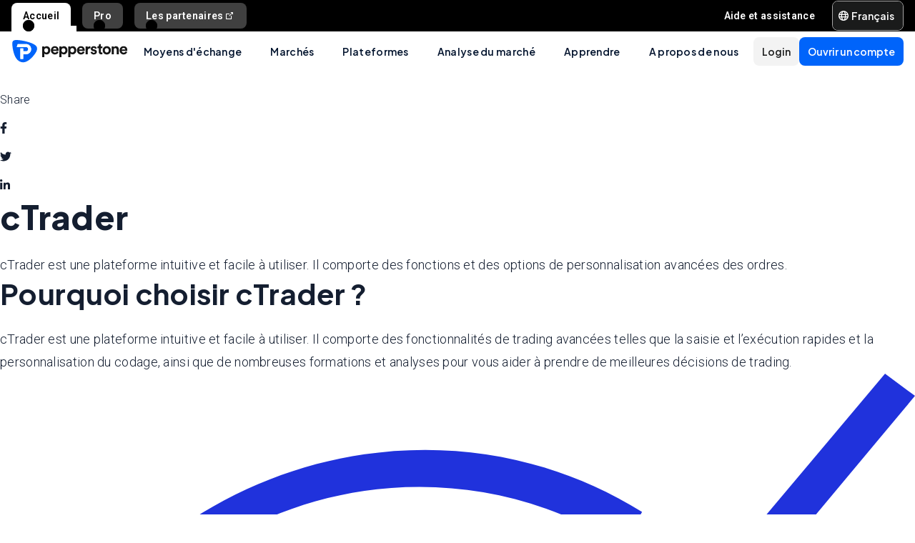

--- FILE ---
content_type: text/html; charset=utf-8
request_url: https://pepperstone.com/fr-fr/plateformes/plateformes-de-negociation/ctrader/
body_size: 43043
content:
<!DOCTYPE html><html dir="ltr" lang="fr-fr"><head><meta charSet="utf-8" data-next-head=""/><meta name="viewport" content="width=device-width" data-next-head=""/><title data-next-head="">Plateforme cTrader | Pepperstone FR</title><meta property="og:title" content="Plateforme cTrader | Pepperstone FR" data-next-head=""/><meta property="og:description" content="cTrader est une plateforme intuitive et facile à utiliser avec des fonctions et des options de personnalisation avancées des ordres. Télécharger gratuitement." data-next-head=""/><meta property="og:url" content="https://pepperstone.com/fr-fr/plateformes/plateformes-de-negociation/ctrader/" data-next-head=""/><meta property="og:image" content="https://eu-images.contentstack.com/v3/assets/bltaec35894448c7261/blt1806590e67027108/65e98050f60e33040ab8c4b2/Pepperstone_Default_Thumbnail.jpg" data-next-head=""/><meta property="og:type" content="website" data-next-head=""/><meta name="description" content="cTrader est une plateforme intuitive et facile à utiliser avec des fonctions et des options de personnalisation avancées des ordres. Télécharger gratuitement." data-next-head=""/><link rel="canonical" href="https://pepperstone.com/fr-fr/plateformes/plateformes-de-negociation/ctrader/" data-next-head=""/><style type="text/css" data-next-head=""></style><link rel="alternate" href="https://pepperstone.com/en-au/platforms/trading-platforms/ctrader/" hrefLang="en-au" data-next-head=""/><link rel="alternate" href="https://pepperstone.com/es-la/plataformas/plataformas-de-trading/ctrader/" hrefLang="es-co" data-next-head=""/><link rel="alternate" href="https://pepperstone.com/es-la/plataformas/plataformas-de-trading/ctrader/" hrefLang="es-cl" data-next-head=""/><link rel="alternate" href="https://pepperstone.com/es-la/plataformas/plataformas-de-trading/ctrader/" hrefLang="es-mx" data-next-head=""/><link rel="alternate" href="https://pepperstone.com/es-la/plataformas/plataformas-de-trading/ctrader/" hrefLang="es" data-next-head=""/><link rel="alternate" href="https://pepperstone.com/de-de/plattformen/trading-plattformen/ctrader/" hrefLang="de-de" data-next-head=""/><link rel="alternate" href="https://pepperstone.com/de-de/plattformen/trading-plattformen/ctrader/" hrefLang="de-at" data-next-head=""/><link rel="alternate" href="https://pepperstone.com/en-gb/platforms/trading-platforms/ctrader/" hrefLang="en-gb" data-next-head=""/><link rel="alternate" href="https://pepperstone.com/en-ae/platforms/trading-platforms/ctrader/" hrefLang="en-ae" data-next-head=""/><link rel="alternate" href="https://pepperstone.com/en-eu/platforms/trading-platforms/ctrader/" hrefLang="en-de" data-next-head=""/><link rel="alternate" href="https://pepperstone.com/en-eu/platforms/trading-platforms/ctrader/" hrefLang="en-PL" data-next-head=""/><link rel="alternate" href="https://pepperstone.com/en-eu/platforms/trading-platforms/ctrader/" hrefLang="en-fr" data-next-head=""/><link rel="alternate" href="https://pepperstone.com/en-eu/platforms/trading-platforms/ctrader/" hrefLang="en-nl" data-next-head=""/><link rel="alternate" href="https://pepperstone.com/en-eu/platforms/trading-platforms/ctrader/" hrefLang="en-pt" data-next-head=""/><link rel="alternate" href="https://pepperstone.com/en-eu/platforms/trading-platforms/ctrader/" hrefLang="en-lv" data-next-head=""/><link rel="alternate" href="https://pepperstone.com/en-eu/platforms/trading-platforms/ctrader/" hrefLang="en-mt" data-next-head=""/><link rel="alternate" href="https://pepperstone.com/en-eu/platforms/trading-platforms/ctrader/" hrefLang="en-cy" data-next-head=""/><link rel="alternate" href="https://pepperstone.com/en-eu/platforms/trading-platforms/ctrader/" hrefLang="en-hr" data-next-head=""/><link rel="alternate" href="https://pepperstone.com/en-eu/platforms/trading-platforms/ctrader/" hrefLang="en-se" data-next-head=""/><link rel="alternate" href="https://pepperstone.com/en-eu/platforms/trading-platforms/ctrader/" hrefLang="en-si" data-next-head=""/><link rel="alternate" href="https://pepperstone.com/en-eu/platforms/trading-platforms/ctrader/" hrefLang="en-it" data-next-head=""/><link rel="alternate" href="https://pepperstone.com/en-eu/platforms/trading-platforms/ctrader/" hrefLang="en-fi" data-next-head=""/><link rel="alternate" href="https://pepperstone.com/en-eu/platforms/trading-platforms/ctrader/" hrefLang="en-dk" data-next-head=""/><link rel="alternate" href="https://pepperstone.com/en-eu/platforms/trading-platforms/ctrader/" hrefLang="en-ie" data-next-head=""/><link rel="alternate" href="https://pepperstone.com/en-eu/platforms/trading-platforms/ctrader/" hrefLang="en-sk" data-next-head=""/><link rel="alternate" href="https://pepperstone.com/en-eu/platforms/trading-platforms/ctrader/" hrefLang="en-ro" data-next-head=""/><link rel="alternate" href="https://pepperstone.com/en-eu/platforms/trading-platforms/ctrader/" hrefLang="en-no" data-next-head=""/><link rel="alternate" href="https://pepperstone.com/en-eu/platforms/trading-platforms/ctrader/" hrefLang="en-cz" data-next-head=""/><link rel="alternate" href="https://pepperstone.com/en-eu/platforms/trading-platforms/ctrader/" hrefLang="en-gr" data-next-head=""/><link rel="alternate" href="https://pepperstone.com/en-eu/platforms/trading-platforms/ctrader/" hrefLang="en-ee" data-next-head=""/><link rel="alternate" href="https://pepperstone.com/en-eu/platforms/trading-platforms/ctrader/" hrefLang="en-hu" data-next-head=""/><link rel="alternate" href="https://pepperstone.com/en-eu/platforms/trading-platforms/ctrader/" hrefLang="en-bg" data-next-head=""/><link rel="alternate" href="https://pepperstone.com/en/platforms/trading-platforms/ctrader/" hrefLang="en-hk" data-next-head=""/><link rel="alternate" href="https://pepperstone.com/en/platforms/trading-platforms/ctrader/" hrefLang="en-sg" data-next-head=""/><link rel="alternate" href="https://pepperstone.com/en/platforms/trading-platforms/ctrader/" hrefLang="en-ch" data-next-head=""/><link rel="alternate" href="https://pepperstone.com/en/platforms/trading-platforms/ctrader/" hrefLang="en" data-next-head=""/><link rel="alternate" href="https://pepperstone.com/en/platforms/trading-platforms/ctrader/" hrefLang="en-om" data-next-head=""/><link rel="alternate" href="https://pepperstone.com/en/platforms/trading-platforms/ctrader/" hrefLang="en-tr" data-next-head=""/><link rel="alternate" href="https://pepperstone.com/en-af/platforms/trading-platforms/ctrader/" hrefLang="en-ke" data-next-head=""/><link rel="alternate" href="https://pepperstone.com/en-af/platforms/trading-platforms/ctrader/" hrefLang="en-ng" data-next-head=""/><link rel="alternate" href="https://pepperstone.com/en-af/platforms/trading-platforms/ctrader/" hrefLang="en-tz" data-next-head=""/><link rel="alternate" href="https://pepperstone.com/en-af/platforms/trading-platforms/ctrader/" hrefLang="en-ma" data-next-head=""/><link rel="alternate" href="https://pepperstone.com/en-af/platforms/trading-platforms/ctrader/" hrefLang="en-bw" data-next-head=""/><link rel="alternate" href="https://pepperstone.com/en-af/platforms/trading-platforms/ctrader/" hrefLang="en-za" data-next-head=""/><link rel="alternate" href="https://pepperstone.com/zh/platforms/trading-platforms/ctrader/" hrefLang="zh-Hans" data-next-head=""/><link rel="alternate" href="https://pepperstone.com/th-th/platforms/trading-platforms/ctrader/" hrefLang="th-th" data-next-head=""/><link rel="alternate" href="https://pepperstone.com/es-es/plataformas-operaciones/plataformas/ctrader/" hrefLang="es-es" data-next-head=""/><link rel="alternate" href="https://pepperstone.com/zh-au/platforms/trading-platforms/ctrader/" hrefLang="zh-Hans-au" data-next-head=""/><link rel="alternate" href="https://pepperstone.com/ar/platforms/trading-platforms/ctrader/" hrefLang="ar-ae" data-next-head=""/><link rel="alternate" href="https://pepperstone.com/it-it/piattaforme/piattaforme-di-trading/ctrader/" hrefLang="it-it" data-next-head=""/><link rel="alternate" href="https://pepperstone.com/fr-fr/plateformes/plateformes-de-negociation/ctrader/" hrefLang="fr-fr" data-next-head=""/><link rel="alternate" href="https://pepperstone.com/ar-sa/platforms/trading-platforms/ctrader/" hrefLang="ar-om" data-next-head=""/><link rel="alternate" href="https://pepperstone.com/ar-sa/platforms/trading-platforms/ctrader/" hrefLang="ar" data-next-head=""/><link rel="alternate" href="https://pepperstone.com/pt/plataformas/plataformas-de-trading/ctrader/" hrefLang="pt-br" data-next-head=""/><link rel="alternate" href="https://pepperstone.com/pt/plataformas/plataformas-de-trading/ctrader/" hrefLang="pt" data-next-head=""/><link rel="alternate" href="https://pepperstone.com/zht/platforms/trading-platforms/ctrader/" hrefLang="zh-Hant" data-next-head=""/><link rel="alternate" href="https://pepperstone.com/vi-vn/nen-tang/nen-tang-giao-dich/ctrader/" hrefLang="vi-vn" data-next-head=""/><style>
.t-search-bar { opacity: 0; }
.t-search-bar input.ps-w-full, .t-search-bar i  { display: none !important;  }
i.ps-tw-reset.ps-icon.ps-icon-search.ps-leading-none.ps-text-icon-sm.ps-leading-sm.ps-text-color-inherit.ps-block.ps-text-center {display: none !important;}
.ps-p-sm button.ps-inline-flex.ps-items-center.ps-justify-center.rtl\:ps-flex-row-reverse.ps-gap-xs.ps-aspect-square.ps-tw-reset.ps-btn.ps-btn-sm.ps-btn-transparent.ps-w-8.ps-p-0:nth-child(1) { pointer-events: none; }
.lead-content__paragraph { font-size: 18px; }
</style><link rel="icon" href="/public/favicon.ico"/><link rel="preconnect" href="https://fonts.googleapis.com"/><link rel="preconnect" href="https://fonts.gstatic.com" crossorigin="anonymous"/><link href="https://fonts.googleapis.com/css2?family=Roboto:wght@300;400;500;600;700;800&amp;family=Titillium+Web:wght@300;400;500;600;700;800&amp;display=swap" as="style" rel="stylesheet preload"/><link href="https://fonts.googleapis.com/css2?family=Roboto:wght@300;400;500;600;700;800&amp;family=Plus+Jakarta+Sans:wght@300;400;500;600;700;800&amp;display=swap" as="style" rel="stylesheet preload"/><style>
                /* Ensure text remains visible during font loading */
                html {
                  font-display: swap;
                }
              </style><meta name="app-version" content="3.25.4"/><link rel="preload" href="/_next/static/css/724b4632e3faa21b.css" as="style"/><link rel="stylesheet" href="/_next/static/css/724b4632e3faa21b.css" data-n-g=""/><link rel="preload" href="/_next/static/css/fd095d7e65eb7180.css" as="style"/><link rel="stylesheet" href="/_next/static/css/fd095d7e65eb7180.css" data-n-p=""/><link rel="preload" href="/_next/static/css/3c27ab1a0d2dc19e.css" as="style"/><link rel="stylesheet" href="/_next/static/css/3c27ab1a0d2dc19e.css"/><noscript data-n-css=""></noscript><script defer="" nomodule="" src="/_next/static/chunks/polyfills-42372ed130431b0a.js"></script><script defer="" src="/_next/static/chunks/9b4c5bc7.55424c5e8f3234ad.js"></script><script defer="" src="/_next/static/chunks/4085.728858aaf27efdd6.js"></script><script defer="" src="/_next/static/chunks/1360.3b29d6e29a06d366.js"></script><script defer="" src="/_next/static/chunks/1352.9e4774456979c70d.js"></script><script defer="" src="/_next/static/chunks/6385.fb38b54dd0e6720d.js"></script><script defer="" src="/_next/static/chunks/3054.b29cfd6aa3fe241c.js"></script><script defer="" src="/_next/static/chunks/2331.8455bdb0cb204675.js"></script><script defer="" src="/_next/static/chunks/768.237a16d7503177cf.js"></script><script defer="" src="/_next/static/chunks/4569.22758dd6c22756c2.js"></script><script defer="" src="/_next/static/chunks/9923.265f2dc533c2947e.js"></script><script defer="" src="/_next/static/chunks/5263.4e17832da3fe0223.js"></script><script src="/_next/static/chunks/webpack-befb956ba971dfee.js" defer=""></script><script src="/_next/static/chunks/framework-327a01d854ba7a91.js" defer=""></script><script src="/_next/static/chunks/main-3ee2d761eeb7f25e.js" defer=""></script><script src="/_next/static/chunks/pages/_app-10517c2a44091a1b.js" defer=""></script><script src="/_next/static/chunks/cd97a040-40c68d3228a520b7.js" defer=""></script><script src="/_next/static/chunks/296aa026-f84131af4eee550b.js" defer=""></script><script src="/_next/static/chunks/6691-65f786d3c3bc2742.js" defer=""></script><script src="/_next/static/chunks/435-0ae0b96b89d38e20.js" defer=""></script><script src="/_next/static/chunks/3643-ac0804509e839f48.js" defer=""></script><script src="/_next/static/chunks/6102-df83a10dac5b2ab3.js" defer=""></script><script src="/_next/static/chunks/4164-1647a30a57a48fb5.js" defer=""></script><script src="/_next/static/chunks/8779-eb18245475df5142.js" defer=""></script><script src="/_next/static/chunks/3861-3fd64d8ca1ac4e3b.js" defer=""></script><script src="/_next/static/chunks/5638-dacca4669dda5229.js" defer=""></script><script src="/_next/static/chunks/pages/%5B%5B...slug%5D%5D-e1e257d5c338eed7.js" defer=""></script><script src="/_next/static/JE8jQyy4hT_CRPPL5nRpV/_buildManifest.js" defer=""></script><script src="/_next/static/JE8jQyy4hT_CRPPL5nRpV/_ssgManifest.js" defer=""></script></head><body><div id="__next"><div style="padding-left:0" class="ps-grid ps-h-screen ps-grid-areas-one-column-layout ps-bg-semantic-surface-foreground" data-testid="pui-one-column-layout"><div class="ps-relative ps-z-100 ps-grid-in-header"><div class="ps-relative"><div class="ps-box-border ps-flex ps-w-full ps-items-center ps-justify-between ps-bg-black ps-pe-sm ps-ps-xs"><ul class="ps-m-0 ps-flex ps-list-none ps-ps-0"><li><div class="global-nav-button-decor ps-relative ps-float-left ps-overflow-hidden ps-pointer-events-none ps-block ps-px-xs ps-pt-[4px] active"><a href="/fr-fr/" target="_self" class="ps-tw-reset ps-no-underline ps-float-left ps-gap-xs ps-flex ps-items-center ps-mb-0 ps-px-sm ps-pointer-events-auto ps-cursor-pointer ps-rounded-t-md ps-font-body ps-text-link-v2-sm ps-text-black ps-bg-white ps-h-[40px]" data-testid="pui-gn-btn-default">Accueil</a></div></li><li><div class="global-nav-button-decor ps-relative ps-float-left ps-overflow-hidden ps-pointer-events-none ps-block ps-px-xs ps-pt-[4px]"><a href="/fr-fr/facons-de-commercer/clients-pro/" target="_self" class="ps-tw-reset ps-no-underline ps-float-left ps-gap-xs ps-flex ps-items-center ps-mb-[4px] ps-px-sm hover:ps-mb-0 ps-pointer-events-auto ps-cursor-pointer ps-rounded-md hover:ps-rounded-none hover:ps-rounded-t-md ps-font-body ps-text-link-v2-sm ps-text-white hover:ps-text-black ps-bg-[rgba(255,255,255,0.25)] hover:ps-bg-white ps-h-[36px] hover:ps-h-[40px]" data-testid="pui-gn-btn-default">Pro</a></div></li><li><div class="global-nav-button-decor ps-relative ps-float-left ps-overflow-hidden ps-pointer-events-none ps-block ps-px-xs ps-pt-[4px]"><a href="https://pepperstonepartners.com/" target="_blank" class="ps-tw-reset ps-no-underline ps-float-left ps-gap-xs ps-flex ps-items-center ps-mb-[4px] ps-px-sm hover:ps-mb-0 ps-pointer-events-auto ps-cursor-pointer ps-rounded-md hover:ps-rounded-none hover:ps-rounded-t-md ps-font-body ps-text-link-v2-sm ps-text-white hover:ps-text-black ps-bg-[rgba(255,255,255,0.25)] hover:ps-bg-white ps-h-[36px] hover:ps-h-[40px]" data-testid="pui-gn-btn-default">Les partenaires<div data-testid="atoms-icon-renderer-stringified"><i role="img" style="width:fit-content" class="ps-tw-reset ps-icon ps-icon-partners-link ps-leading-none ps-text-icon-sm ps-leading-sm ps-text-color-inherit ps-block ps-text-center" aria-label="partners-link icon" aria-hidden="false" data-testid="pui-icon"></i></div></a></div></li></ul><div class="ps-grid ps-grid-cols-[minmax(0,1fr)_min-content] ps-items-center ps-gap-xs"><ul class="ps-m-0 ps-flex ps-list-none ps-overflow-hidden ps-ps-0"><li class="ps-w-full"><a href="/fr-fr/aide-et-assistance/" target="_self" class="ps-mb-[4px] ps-tw-reset ps-no-underline ps-flex ps-items-center ps-mt-[4px] ps-px-sm ps-cursor-pointer ps-rounded-md ps-font-body ps-text-link-v2-sm ps-text-white hover:ps-bg-[rgba(255,255,255,0.25)] ps-h-[36px]" data-testid="pui-gn-btn-text"><span class="ps-overflow-hidden ps-text-ellipsis ps-whitespace-nowrap">Aide et assistance</span></a></li></ul><div class="ps-tw-reset ps-relative ps-flex ps-w-max-content ps-rounded-md ps-border ps-border-v2-border-platform" data-testid="pui-language-selector"><button class="ps-inline-flex ps-items-center ps-justify-center rtl:ps-flex-row-reverse ps-gap-xs ps-tw-reset ps-btn ps-btn-md ps-btn-selected ps-text-white" data-testid="pui-buttons" role="button" type="button"><div class="ps-flex ps-items-center ps-font-normal ltr:ps-order-1 rtl:ps-order-2" data-testid="icon"><div data-testid="atoms-icon-renderer-component"><i role="img" style="width:fit-content;font-size:14px" class="ps-tw-reset ps-icon ps-icon-world ps-leading-none ps-text-color-inherit ps-block ps-text-center" aria-label="world icon" aria-hidden="false" data-testid="pui-icon"></i></div></div><div class="ltr:ps-order-2 rtl:ps-order-1 ps-px-2xs !ps-pe-2xs !ps-px-0">Français</div></button><div class="ps-top-[calc(100%_+_8px)] ps-c-scrollbar ps-absolute ps-z-[200] ps-right-0 rtl:ps-left-0 rtl:ps-right-auto ps-w-[279px] ps-h-auto ps-flex ps-flex-col ps-py-sm ps-bg-white ps-rounded-md ps-shadow-box-hover md:ps-overflow-y-clip ps-transition-all ps-ease-ease ps-duration-400 ps-invisible ps-opacity-0" id="language-selector-options-container" style="max-height:400px" data-testid="pui-language-selector-options-container"><div class="ps-c-scrollbar-inner"><div data-testid="pui-language-selector-options-list"><ul class="ps-flex ps-flex-col ps-gap-1 ps-pe-1.5 ps-ps-sm"><li class="ps-btn ps-btn-md ps-btn-light ps-relative ps-cursor-pointer ps-justify-start !ps-bg-product-button-bg-secondary-default" role="presentation" data-testid="pui-language-selector-option"><span>Français</span><span class="ps-me-0 ps-ms-auto ps-text-text-primary-success"><i role="img" style="width:fit-content;font-size:10px" class="ps-tw-reset ps-icon ps-icon-check-mark ps-leading-none ps-text-color-inherit ps-block ps-text-center" aria-label="check-mark icon" aria-hidden="false" data-testid="pui-icon"></i></span></li><li class="ps-btn ps-btn-md ps-btn-light ps-relative ps-cursor-pointer ps-justify-start hover:!ps-bg-product-button-bg-secondary-default" role="presentation" data-testid="pui-language-selector-option"><span>English</span></li><li class="ps-btn ps-btn-md ps-btn-light ps-relative ps-cursor-pointer ps-justify-start hover:!ps-bg-product-button-bg-secondary-default" role="presentation" data-testid="pui-language-selector-option"><span>Español</span></li><li class="ps-btn ps-btn-md ps-btn-light ps-relative ps-cursor-pointer ps-justify-start hover:!ps-bg-product-button-bg-secondary-default" role="presentation" data-testid="pui-language-selector-option"><span>Italiano</span></li></ul></div></div></div></div></div></div></div><div class="ps-tw-reset"><div class="ps-z-100 ps-h-[56px] ps-bg-white ps-relative ps-flex ps-items-center ps-justify-between ps-self-stretch ps-px-sm lg:ps-gap-md md:ps-gap-sm md:ps-px-md sm:ps-h-header-mobile" data-testid="pui-header"><div class="ps-shrink-0 lg:ps-ml-0 lg:ps-mr-auto lg:ps-w-auto rtl:lg:ps-ml-auto rtl:lg:ps-mr-0"><div class="lg:ps-hidden"><a class="ps-tw-reset ps-link" href="/fr-fr/" target="_self" data-testid="pui-custom-link"><img class="ps-tw-reset" src="[data-uri]" width="164" height="32" alt="Pepperstone logo" data-testid="pui-logo" style="width:164px;height:32px"/></a></div><div class="ps-hidden lg:ps-block"><a class="ps-tw-reset ps-link" href="/fr-fr/" target="_self" data-testid="pui-custom-link"><img class="ps-tw-reset" src="[data-uri]" width="36" height="32" alt="Pepperstone logo" data-testid="pui-logo" style="width:36px;height:32px"/></a></div></div><div class="ps-hidden min-xl:ps-block"><nav class="ps-tw-reset ps-h-[56px]" aria-label="Main navigation" data-testid="top-nav-component"><ul class="ps-m-0 ps-flex ps-h-full ps-list-none ps-justify-center ps-p-0"><li class="top-nav-dropdown"><a class="top-nav-menu-item-link ps-flex ps-h-[56px] ps-cursor-pointer ps-items-center ps-whitespace-nowrap ps-px-[20px] ps-font-sans ps-text-body-v2-sm ps-font-semibold ps-text-v2-text-base-primary ps-no-underline" href="/fr-fr/facons-de-commercer/" target="_self" data-testid="pui-custom-link" tabindex="0">Moyens d&#x27;échange</a><div class="top-nav-dropdown-menu ps-absolute ps-left-0 ps-right-0 ps-flex ps-justify-center ps-gap-[60px] ps-bg-semantic-surface-background ps-p-lg ps-drop-shadow-[0_8px_4px_rgba(21,21,21,0.15)] ps-pointer-events-none ps-invisible ps-opacity-0" data-testid="top-nav-dropdown-menu"><ul class="ps-m-0 ps-flex ps-flex-1 ps-list-none ps-gap-y-sm ps-p-0 ps-max-w-[540px] ps-flex-col"><li class="ps-max-w-[540px] ps-min-w-[400px]"><a class="ps-tw-reset ps-flex ps-cursor-pointer ps-rounded-md ps-font-sans ps-transition-colors ps-p-[24px] ps-gap-[12px] ps-flex-row ps-items-center ps-text-[#232628] hover:ps-bg-v2-grey-200" href="/fr-fr/facons-de-commercer/la-tarification/" target="_self" data-testid="pui-custom-link"><div class="ps-flex ps-shrink-0 ps-items-center ps-justify-center ps-rounded-full ps-h-[45px] ps-w-[45px] ps-bg-v2-brand-blue-500/10"><div data-testid="atoms-icon-renderer-stringified"><i role="img" style="width:fit-content" class="ps-tw-reset ps-icon ps-icon-how-pep-make-money ps-leading-none ps-text-icon-sm ps-leading-sm ps-text-cta-primary-base ps-block ps-text-center" aria-label="how-pep-make-money icon" aria-hidden="false" data-testid="pui-icon"></i></div></div><div class="ps-flex-1"><div><div><p class="ps-text-[16px] ps-font-semibold ps-leading-[125%] ps-font-sans ps-text-[#232628]">La tarification</p><p class="ps-mt-1 ps-text-menu-item-card-subtitle lg:ps-text-menu-item-card-subtitle-sm ps-text-[#232628]/75">Choisissez parmi deux types de comptes selon votre stratégie</p></div></div></div></a></li><li class="ps-max-w-[540px] ps-min-w-[400px]"><a class="ps-tw-reset ps-flex ps-cursor-pointer ps-rounded-md ps-font-sans ps-transition-colors ps-p-[24px] ps-gap-[12px] ps-flex-row ps-items-center ps-text-[#232628] hover:ps-bg-v2-grey-200" href="/fr-fr/facons-de-commercer/caracteristiques-de-nos-comptes/" target="_self" data-testid="pui-custom-link"><div class="ps-flex ps-shrink-0 ps-items-center ps-justify-center ps-rounded-full ps-h-[45px] ps-w-[45px] ps-bg-v2-brand-blue-500/10"><div data-testid="atoms-icon-renderer-stringified"><i role="img" style="width:fit-content" class="ps-tw-reset ps-icon ps-icon-cfd-trading ps-leading-none ps-text-icon-sm ps-leading-sm ps-text-cta-primary-base ps-block ps-text-center" aria-label="cfd-trading icon" aria-hidden="false" data-testid="pui-icon"></i></div></div><div class="ps-flex-1"><div><div><p class="ps-text-[16px] ps-font-semibold ps-leading-[125%] ps-font-sans ps-text-[#232628]">Caractéristiques de nos Comptes</p><p class="ps-mt-1 ps-text-menu-item-card-subtitle lg:ps-text-menu-item-card-subtitle-sm ps-text-[#232628]/75">Tradez les CFD sans risquer plus que votre investissement.</p></div></div></div></a></li><li class="ps-max-w-[540px] ps-min-w-[400px]"><a class="ps-tw-reset ps-flex ps-cursor-pointer ps-rounded-md ps-font-sans ps-transition-colors ps-p-[24px] ps-gap-[12px] ps-flex-row ps-items-center ps-text-[#232628] hover:ps-bg-v2-grey-200" href="/fr-fr/facons-de-commercer/compte-cfd-risque-limite/" target="_self" data-testid="pui-custom-link"><div class="ps-flex ps-shrink-0 ps-items-center ps-justify-center ps-rounded-full ps-h-[45px] ps-w-[45px] ps-bg-v2-brand-blue-500/10"><div data-testid="atoms-icon-renderer-stringified"><i role="img" style="width:fit-content" class="ps-tw-reset ps-icon ps-icon-cfd-trading ps-leading-none ps-text-icon-sm ps-leading-sm ps-text-cta-primary-base ps-block ps-text-center" aria-label="cfd-trading icon" aria-hidden="false" data-testid="pui-icon"></i></div></div><div class="ps-flex-1"><div><div><p class="ps-text-[16px] ps-font-semibold ps-leading-[125%] ps-font-sans ps-text-[#232628]">Compte CFD Risque Limité</p><p class="ps-mt-1 ps-text-menu-item-card-subtitle lg:ps-text-menu-item-card-subtitle-sm ps-text-[#232628]/75">Compte CFD Risque Limité</p></div></div></div></a></li></ul><ul class="ps-m-0 ps-flex ps-h-full ps-max-w-[640px] ps-flex-1 ps-list-none ps-flex-col ps-gap-sm ps-rounded-md ps-bg-[rgb(246,246,246)] ps-px-lg ps-py-[20px]"><li><div class="ps-flex ps-items-center ps-gap-xs ps-text-[rgb(35,38,40)]"><a class="ps-tw-reset ps-inline-block ps-h-[36px] ps-cursor-pointer ps-border-b-0 ps-border-transparent ps-py-xs ps-font-sans ps-text-link-md ps-font-semibold lg:ps-text-label-md-mobile menu-item-link" href="/fr-fr/facons-de-commercer/comptes-de-negociation/" target="_self" data-testid="pui-custom-link">Comptes de négociation<i role="img" style="width:fit-content" class="ps-tw-reset ps-icon ps-icon-arrow-right-narrow ps-leading-none ps-text-icon-sm ps-leading-sm ps-text-color-inherit ps-block ps-text-center ps-hidden menu-item-link-icon ps-relative ps-top-[2px] rtl:ps-rotate-180 lg:ps-text-link-sm" aria-label="arrow-right-narrow icon" aria-hidden="false" data-testid="pui-icon"></i></a></div></li><li><div class="ps-flex ps-items-center ps-gap-xs ps-text-[rgb(35,38,40)]"><a class="ps-tw-reset ps-inline-block ps-h-[36px] ps-cursor-pointer ps-border-b-0 ps-border-transparent ps-py-xs ps-font-sans ps-text-link-md ps-font-semibold lg:ps-text-label-md-mobile menu-item-link" href="/fr-fr/facons-de-commercer/clients-pro/" target="_self" data-testid="pui-custom-link">Pro<i role="img" style="width:fit-content" class="ps-tw-reset ps-icon ps-icon-arrow-right-narrow ps-leading-none ps-text-icon-sm ps-leading-sm ps-text-color-inherit ps-block ps-text-center ps-hidden menu-item-link-icon ps-relative ps-top-[2px] rtl:ps-rotate-180 lg:ps-text-link-sm" aria-label="arrow-right-narrow icon" aria-hidden="false" data-testid="pui-icon"></i></a></div></li><li><div class="ps-flex ps-items-center ps-gap-xs ps-text-[rgb(35,38,40)]"><a class="ps-tw-reset ps-inline-block ps-h-[36px] ps-cursor-pointer ps-border-b-0 ps-border-transparent ps-py-xs ps-font-sans ps-text-link-md ps-font-semibold lg:ps-text-label-md-mobile menu-item-link" href="/fr-fr/facons-de-commercer/heures-de-negociation/" target="_self" data-testid="pui-custom-link">Horaires de négociation<i role="img" style="width:fit-content" class="ps-tw-reset ps-icon ps-icon-arrow-right-narrow ps-leading-none ps-text-icon-sm ps-leading-sm ps-text-color-inherit ps-block ps-text-center ps-hidden menu-item-link-icon ps-relative ps-top-[2px] rtl:ps-rotate-180 lg:ps-text-link-sm" aria-label="arrow-right-narrow icon" aria-hidden="false" data-testid="pui-icon"></i></a></div></li><li><div class="ps-flex ps-items-center ps-gap-xs ps-text-[rgb(35,38,40)]"><a class="ps-tw-reset ps-inline-block ps-h-[36px] ps-cursor-pointer ps-border-b-0 ps-border-transparent ps-py-xs ps-font-sans ps-text-link-md ps-font-semibold lg:ps-text-label-md-mobile menu-item-link" href="/fr-fr/facons-de-commercer/heures-de-negociation/calendrier-de-maintenance/" target="_self" data-testid="pui-custom-link">Calendrier de maintenance<i role="img" style="width:fit-content" class="ps-tw-reset ps-icon ps-icon-arrow-right-narrow ps-leading-none ps-text-icon-sm ps-leading-sm ps-text-color-inherit ps-block ps-text-center ps-hidden menu-item-link-icon ps-relative ps-top-[2px] rtl:ps-rotate-180 lg:ps-text-link-sm" aria-label="arrow-right-narrow icon" aria-hidden="false" data-testid="pui-icon"></i></a></div></li></ul></div></li><li class="top-nav-dropdown"><a class="top-nav-menu-item-link ps-flex ps-h-[56px] ps-cursor-pointer ps-items-center ps-whitespace-nowrap ps-px-[20px] ps-font-sans ps-text-body-v2-sm ps-font-semibold ps-text-v2-text-base-primary ps-no-underline" href="/fr-fr/marches-et-symboles/" target="_self" data-testid="pui-custom-link" tabindex="0">Marchés</a><div class="top-nav-dropdown-menu ps-absolute ps-left-0 ps-right-0 ps-flex ps-justify-center ps-gap-[60px] ps-bg-semantic-surface-background ps-p-lg ps-drop-shadow-[0_8px_4px_rgba(21,21,21,0.15)] ps-pointer-events-none ps-invisible ps-opacity-0" data-testid="top-nav-dropdown-menu"><ul class="ps-m-0 ps-flex ps-flex-1 ps-list-none ps-gap-y-sm ps-p-0 ps-max-w-[540px] ps-flex-col"><li class="ps-max-w-[540px] ps-min-w-[400px]"><a class="ps-tw-reset ps-flex ps-cursor-pointer ps-rounded-md ps-font-sans ps-transition-colors ps-p-[24px] ps-gap-[12px] ps-flex-row ps-items-center ps-text-[#232628] hover:ps-bg-v2-grey-200" href="/fr-fr/marches-et-symboles/forex/" target="_self" data-testid="pui-custom-link"><div class="ps-flex ps-shrink-0 ps-items-center ps-justify-center ps-rounded-full ps-h-[45px] ps-w-[45px] ps-bg-v2-brand-blue-500/10"><div data-testid="atoms-icon-renderer-stringified"><i role="img" style="width:fit-content" class="ps-tw-reset ps-icon ps-icon-forex ps-leading-none ps-text-icon-sm ps-leading-sm ps-text-cta-primary-base ps-block ps-text-center" aria-label="forex icon" aria-hidden="false" data-testid="pui-icon"></i></div></div><div class="ps-flex-1"><div><div><p class="ps-text-[16px] ps-font-semibold ps-leading-[125%] ps-font-sans ps-text-[#232628]">Le marché des changes</p><p class="ps-mt-1 ps-text-menu-item-card-subtitle lg:ps-text-menu-item-card-subtitle-sm ps-text-[#232628]/75">Bénéficiez de tarifs attractifs sur les principales paires comme EUR/USD, ainsi que sur les paires secondaires et exotiques</p></div></div></div></a></li><li class="ps-max-w-[540px] ps-min-w-[400px]"><a class="ps-tw-reset ps-flex ps-cursor-pointer ps-rounded-md ps-font-sans ps-transition-colors ps-p-[24px] ps-gap-[12px] ps-flex-row ps-items-center ps-text-[#232628] hover:ps-bg-v2-grey-200" href="/fr-fr/marches-et-symboles/matiere-premiere/" target="_self" data-testid="pui-custom-link"><div class="ps-flex ps-shrink-0 ps-items-center ps-justify-center ps-rounded-full ps-h-[45px] ps-w-[45px] ps-bg-v2-brand-blue-500/10"><div data-testid="atoms-icon-renderer-stringified"><i role="img" style="width:fit-content" class="ps-tw-reset ps-icon ps-icon-commodities ps-leading-none ps-text-icon-sm ps-leading-sm ps-text-cta-primary-base ps-block ps-text-center" aria-label="commodities icon" aria-hidden="false" data-testid="pui-icon"></i></div></div><div class="ps-flex-1"><div><div><p class="ps-text-[16px] ps-font-semibold ps-leading-[125%] ps-font-sans ps-text-[#232628]">Matière Première</p><p class="ps-mt-1 ps-text-menu-item-card-subtitle lg:ps-text-menu-item-card-subtitle-sm ps-text-[#232628]/75">Tradez les métaux, l’énergie et les softs, avec des spreads sur le pétrole à partir de 2 cents</p></div></div></div></a></li><li class="ps-max-w-[540px] ps-min-w-[400px]"><a class="ps-tw-reset ps-flex ps-cursor-pointer ps-rounded-md ps-font-sans ps-transition-colors ps-p-[24px] ps-gap-[12px] ps-flex-row ps-items-center ps-text-[#232628] hover:ps-bg-v2-grey-200" href="/fr-fr/marches-et-symboles/share-cfds/" target="_self" data-testid="pui-custom-link"><div class="ps-flex ps-shrink-0 ps-items-center ps-justify-center ps-rounded-full ps-h-[45px] ps-w-[45px] ps-bg-v2-brand-blue-500/10"><div data-testid="atoms-icon-renderer-stringified"><i role="img" style="width:fit-content" class="ps-tw-reset ps-icon ps-icon-cfd-trading ps-leading-none ps-text-icon-sm ps-leading-sm ps-text-cta-primary-base ps-block ps-text-center" aria-label="cfd-trading icon" aria-hidden="false" data-testid="pui-icon"></i></div></div><div class="ps-flex-1"><div><div><p class="ps-text-[16px] ps-font-semibold ps-leading-[125%] ps-font-sans ps-text-[#232628]">Actions</p><p class="ps-mt-1 ps-text-menu-item-card-subtitle lg:ps-text-menu-item-card-subtitle-sm ps-text-[#232628]/75">Actions CFD à faibles frais</p></div></div></div></a></li></ul><ul class="ps-m-0 ps-flex ps-h-full ps-max-w-[640px] ps-flex-1 ps-list-none ps-flex-col ps-gap-sm ps-rounded-md ps-bg-[rgb(246,246,246)] ps-px-lg ps-py-[20px]"><li><div class="ps-flex ps-items-center ps-gap-xs ps-text-[rgb(35,38,40)]"><a class="ps-tw-reset ps-inline-block ps-h-[36px] ps-cursor-pointer ps-border-b-0 ps-border-transparent ps-py-xs ps-font-sans ps-text-link-md ps-font-semibold lg:ps-text-label-md-mobile menu-item-link" href="/fr-fr/marches-et-symboles/etfs/" target="_self" data-testid="pui-custom-link">ETF<i role="img" style="width:fit-content" class="ps-tw-reset ps-icon ps-icon-arrow-right-narrow ps-leading-none ps-text-icon-sm ps-leading-sm ps-text-color-inherit ps-block ps-text-center ps-hidden menu-item-link-icon ps-relative ps-top-[2px] rtl:ps-rotate-180 lg:ps-text-link-sm" aria-label="arrow-right-narrow icon" aria-hidden="false" data-testid="pui-icon"></i></a></div></li><li><div class="ps-flex ps-items-center ps-gap-xs ps-text-[rgb(35,38,40)]"><a class="ps-tw-reset ps-inline-block ps-h-[36px] ps-cursor-pointer ps-border-b-0 ps-border-transparent ps-py-xs ps-font-sans ps-text-link-md ps-font-semibold lg:ps-text-label-md-mobile menu-item-link" href="/fr-fr/marches-et-symboles/index-cfds/" target="_self" data-testid="pui-custom-link">Indices<i role="img" style="width:fit-content" class="ps-tw-reset ps-icon ps-icon-arrow-right-narrow ps-leading-none ps-text-icon-sm ps-leading-sm ps-text-color-inherit ps-block ps-text-center ps-hidden menu-item-link-icon ps-relative ps-top-[2px] rtl:ps-rotate-180 lg:ps-text-link-sm" aria-label="arrow-right-narrow icon" aria-hidden="false" data-testid="pui-icon"></i></a></div></li><li><div class="ps-flex ps-items-center ps-gap-xs ps-text-[rgb(35,38,40)]"><a class="ps-tw-reset ps-inline-block ps-h-[36px] ps-cursor-pointer ps-border-b-0 ps-border-transparent ps-py-xs ps-font-sans ps-text-link-md ps-font-semibold lg:ps-text-label-md-mobile menu-item-link" href="/fr-fr/marches-et-symboles/indices-de-devises/" target="_self" data-testid="pui-custom-link">Indices de devises<i role="img" style="width:fit-content" class="ps-tw-reset ps-icon ps-icon-arrow-right-narrow ps-leading-none ps-text-icon-sm ps-leading-sm ps-text-color-inherit ps-block ps-text-center ps-hidden menu-item-link-icon ps-relative ps-top-[2px] rtl:ps-rotate-180 lg:ps-text-link-sm" aria-label="arrow-right-narrow icon" aria-hidden="false" data-testid="pui-icon"></i></a></div></li><li><div class="ps-flex ps-items-center ps-gap-xs ps-text-[rgb(35,38,40)]"><a class="ps-tw-reset ps-inline-block ps-h-[36px] ps-cursor-pointer ps-border-b-0 ps-border-transparent ps-py-xs ps-font-sans ps-text-link-md ps-font-semibold lg:ps-text-label-md-mobile menu-item-link" href="/fr-fr/marches-et-symboles/dividendes-pour-les-cfds-sur-indices/" target="_self" data-testid="pui-custom-link">Dividendes pour les CFD sur indices<i role="img" style="width:fit-content" class="ps-tw-reset ps-icon ps-icon-arrow-right-narrow ps-leading-none ps-text-icon-sm ps-leading-sm ps-text-color-inherit ps-block ps-text-center ps-hidden menu-item-link-icon ps-relative ps-top-[2px] rtl:ps-rotate-180 lg:ps-text-link-sm" aria-label="arrow-right-narrow icon" aria-hidden="false" data-testid="pui-icon"></i></a></div></li><li><div class="ps-flex ps-items-center ps-gap-xs ps-text-[rgb(35,38,40)]"><a class="ps-tw-reset ps-inline-block ps-h-[36px] ps-cursor-pointer ps-border-b-0 ps-border-transparent ps-py-xs ps-font-sans ps-text-link-md ps-font-semibold lg:ps-text-label-md-mobile menu-item-link" href="/fr-fr/marches-et-symboles/dividendes-pour-cfds-d-actions/" target="_self" data-testid="pui-custom-link">Dividendes pour CFDs d&#x27;actions<i role="img" style="width:fit-content" class="ps-tw-reset ps-icon ps-icon-arrow-right-narrow ps-leading-none ps-text-icon-sm ps-leading-sm ps-text-color-inherit ps-block ps-text-center ps-hidden menu-item-link-icon ps-relative ps-top-[2px] rtl:ps-rotate-180 lg:ps-text-link-sm" aria-label="arrow-right-narrow icon" aria-hidden="false" data-testid="pui-icon"></i></a></div></li><li><div class="ps-flex ps-items-center ps-gap-xs ps-text-[rgb(35,38,40)]"><a class="ps-tw-reset ps-inline-block ps-h-[36px] ps-cursor-pointer ps-border-b-0 ps-border-transparent ps-py-xs ps-font-sans ps-text-link-md ps-font-semibold lg:ps-text-label-md-mobile menu-item-link" href="/fr-fr/marches-et-symboles/cfds-a-terme/" target="_self" data-testid="pui-custom-link">CFD à terme<i role="img" style="width:fit-content" class="ps-tw-reset ps-icon ps-icon-arrow-right-narrow ps-leading-none ps-text-icon-sm ps-leading-sm ps-text-color-inherit ps-block ps-text-center ps-hidden menu-item-link-icon ps-relative ps-top-[2px] rtl:ps-rotate-180 lg:ps-text-link-sm" aria-label="arrow-right-narrow icon" aria-hidden="false" data-testid="pui-icon"></i></a></div></li></ul></div></li><li class="top-nav-dropdown"><a class="top-nav-menu-item-link ps-flex ps-h-[56px] ps-cursor-pointer ps-items-center ps-whitespace-nowrap ps-px-[20px] ps-font-sans ps-text-body-v2-sm ps-font-semibold ps-text-v2-text-base-primary ps-no-underline active-item" href="/fr-fr/plateformes/" target="_self" data-testid="pui-custom-link" tabindex="0">Plateformes</a><div class="top-nav-dropdown-menu ps-absolute ps-left-0 ps-right-0 ps-flex ps-justify-center ps-gap-[60px] ps-bg-semantic-surface-background ps-p-lg ps-drop-shadow-[0_8px_4px_rgba(21,21,21,0.15)] ps-pointer-events-none ps-invisible ps-opacity-0" data-testid="top-nav-dropdown-menu"><ul class="ps-m-0 ps-flex ps-flex-1 ps-list-none ps-gap-y-sm ps-p-0 ps-max-w-[540px] ps-flex-col"><li class="ps-max-w-[540px] ps-min-w-[400px]"><a class="ps-tw-reset ps-flex ps-cursor-pointer ps-rounded-md ps-font-sans ps-transition-colors ps-p-[24px] ps-gap-[12px] ps-flex-row ps-items-center ps-text-[#232628] hover:ps-bg-v2-grey-200 ps-bg-v2-grey-200" href="/fr-fr/plateformes/plateformes-de-negociation/" target="_self" data-testid="pui-custom-link"><div class="ps-flex ps-shrink-0 ps-items-center ps-justify-center ps-rounded-full ps-h-[45px] ps-w-[45px] ps-bg-v2-brand-blue-500/10"><div data-testid="atoms-icon-renderer-stringified"><i role="img" style="width:fit-content" class="ps-tw-reset ps-icon ps-icon-cfd-trading ps-leading-none ps-text-icon-sm ps-leading-sm ps-text-cta-primary-base ps-block ps-text-center" aria-label="cfd-trading icon" aria-hidden="false" data-testid="pui-icon"></i></div></div><div class="ps-flex-1"><div><div><p class="ps-text-[16px] ps-font-semibold ps-leading-[125%] ps-font-sans ps-text-[#232628]">Plateformes de négociation</p><p class="ps-mt-1 ps-text-menu-item-card-subtitle lg:ps-text-menu-item-card-subtitle-sm ps-text-[#232628]/75">Plateformes et outils de trading</p></div></div></div></a></li><li class="ps-max-w-[540px] ps-min-w-[400px]"><a class="ps-tw-reset ps-flex ps-cursor-pointer ps-rounded-md ps-font-sans ps-transition-colors ps-p-[24px] ps-gap-[12px] ps-flex-row ps-items-center ps-text-[#232628] hover:ps-bg-v2-grey-200" href="/fr-fr/plateformes/plateformes-de-negociation/tradingview/" target="_self" data-testid="pui-custom-link"><div class="ps-flex ps-shrink-0 ps-items-center ps-justify-center ps-rounded-full ps-h-[45px] ps-w-[45px] ps-bg-v2-brand-blue-500/10"><div data-testid="atoms-icon-renderer-stringified"><i role="img" style="width:fit-content" class="ps-tw-reset ps-icon ps-icon-trading-view ps-leading-none ps-text-icon-sm ps-leading-sm ps-text-cta-primary-base ps-block ps-text-center" aria-label="trading-view icon" aria-hidden="false" data-testid="pui-icon"></i></div></div><div class="ps-flex-1"><div><div><p class="ps-text-[16px] ps-font-semibold ps-leading-[125%] ps-font-sans ps-text-[#232628]">TradingView</p><p class="ps-mt-1 ps-text-menu-item-card-subtitle lg:ps-text-menu-item-card-subtitle-sm ps-text-[#232628]/75">Tradez via les SuperCharts mondialement connus avec des tarifs avantageux</p></div></div></div></a></li></ul><ul class="ps-m-0 ps-flex ps-h-full ps-max-w-[640px] ps-flex-1 ps-list-none ps-flex-col ps-gap-sm ps-rounded-md ps-bg-[rgb(246,246,246)] ps-px-lg ps-py-[20px]"><li><div class="ps-flex ps-items-center ps-gap-xs ps-text-[rgb(35,38,40)]"><a class="ps-tw-reset ps-inline-block ps-h-[36px] ps-cursor-pointer ps-border-b-0 ps-border-transparent ps-py-xs ps-font-sans ps-text-link-md ps-font-semibold lg:ps-text-label-md-mobile menu-item-link" href="/fr-fr/plateformes/integrations/" target="_self" data-testid="pui-custom-link">Intégrations<i role="img" style="width:fit-content" class="ps-tw-reset ps-icon ps-icon-arrow-right-narrow ps-leading-none ps-text-icon-sm ps-leading-sm ps-text-color-inherit ps-block ps-text-center ps-hidden menu-item-link-icon ps-relative ps-top-[2px] rtl:ps-rotate-180 lg:ps-text-link-sm" aria-label="arrow-right-narrow icon" aria-hidden="false" data-testid="pui-icon"></i></a></div></li><li><div class="ps-flex ps-items-center ps-gap-xs ps-text-[rgb(35,38,40)]"><a class="ps-tw-reset ps-inline-block ps-h-[36px] ps-cursor-pointer ps-border-b-0 ps-border-transparent ps-py-xs ps-font-sans ps-text-link-md ps-font-semibold lg:ps-text-label-md-mobile menu-item-link" href="/fr-fr/plateformes/outils-de-trading/" target="_self" data-testid="pui-custom-link">Outils de trading<i role="img" style="width:fit-content" class="ps-tw-reset ps-icon ps-icon-arrow-right-narrow ps-leading-none ps-text-icon-sm ps-leading-sm ps-text-color-inherit ps-block ps-text-center ps-hidden menu-item-link-icon ps-relative ps-top-[2px] rtl:ps-rotate-180 lg:ps-text-link-sm" aria-label="arrow-right-narrow icon" aria-hidden="false" data-testid="pui-icon"></i></a></div></li></ul></div></li><li class="top-nav-dropdown"><a class="top-nav-menu-item-link ps-flex ps-h-[56px] ps-cursor-pointer ps-items-center ps-whitespace-nowrap ps-px-[20px] ps-font-sans ps-text-body-v2-sm ps-font-semibold ps-text-v2-text-base-primary ps-no-underline" href="/fr-fr/analyse/" target="_self" data-testid="pui-custom-link" tabindex="0">Analyse du marché</a><div class="top-nav-dropdown-menu ps-absolute ps-left-0 ps-right-0 ps-flex ps-justify-center ps-gap-[60px] ps-bg-semantic-surface-background ps-p-lg ps-drop-shadow-[0_8px_4px_rgba(21,21,21,0.15)] ps-pointer-events-none ps-invisible ps-opacity-0" data-testid="top-nav-dropdown-menu"><ul class="ps-m-0 ps-flex ps-flex-1 ps-list-none ps-gap-y-sm ps-p-0 ps-max-w-[1240px] ps-flex-row ps-flex-wrap ps-justify-start ps-gap-[20px]"><li class="ps-max-w-[540px] ps-min-w-[400px]"><a class="ps-tw-reset ps-flex ps-cursor-pointer ps-rounded-md ps-font-sans ps-transition-colors ps-p-[24px] ps-gap-[12px] ps-flex-row ps-items-center ps-text-[#232628] hover:ps-bg-v2-grey-200" href="/fr-fr/analyse/naviguer-sur-les-marches/" target="_self" data-testid="pui-custom-link"><div class="ps-flex ps-shrink-0 ps-items-center ps-justify-center ps-rounded-full ps-h-[45px] ps-w-[45px] ps-bg-v2-brand-blue-500/10"><div data-testid="atoms-icon-renderer-stringified"><i role="img" style="width:fit-content" class="ps-tw-reset ps-icon ps-icon-navigating-markets ps-leading-none ps-text-icon-sm ps-leading-sm ps-text-cta-primary-base ps-block ps-text-center" aria-label="navigating-markets icon" aria-hidden="false" data-testid="pui-icon"></i></div></div><div class="ps-flex-1"><div><div><p class="ps-text-[16px] ps-font-semibold ps-leading-[125%] ps-font-sans ps-text-[#232628]">Naviguer sur les marchés</p><p class="ps-mt-1 ps-text-menu-item-card-subtitle lg:ps-text-menu-item-card-subtitle-sm ps-text-[#232628]/75">Dernières nouvelles et analyses de nos experts</p></div></div></div></a></li><li class="ps-max-w-[540px] ps-min-w-[400px]"><a class="ps-tw-reset ps-flex ps-cursor-pointer ps-rounded-md ps-font-sans ps-transition-colors ps-p-[24px] ps-gap-[12px] ps-flex-row ps-items-center ps-text-[#232628] hover:ps-bg-v2-grey-200" href="/fr-fr/analyse/le-daily-fix/" target="_self" data-testid="pui-custom-link"><div class="ps-flex ps-shrink-0 ps-items-center ps-justify-center ps-rounded-full ps-h-[45px] ps-w-[45px] ps-bg-v2-brand-blue-500/10"><div data-testid="atoms-icon-renderer-stringified"><i role="img" style="width:fit-content" class="ps-tw-reset ps-icon ps-icon-the-daily-fix ps-leading-none ps-text-icon-sm ps-leading-sm ps-text-cta-primary-base ps-block ps-text-center" aria-label="the-daily-fix icon" aria-hidden="false" data-testid="pui-icon"></i></div></div><div class="ps-flex-1"><div><div><p class="ps-text-[16px] ps-font-semibold ps-leading-[125%] ps-font-sans ps-text-[#232628]">Le Daily Fix</p><p class="ps-mt-1 ps-text-menu-item-card-subtitle lg:ps-text-menu-item-card-subtitle-sm ps-text-[#232628]/75">Votre résumé régulier des événements clés</p></div></div></div></a></li><li class="ps-max-w-[540px] ps-min-w-[400px]"><a class="ps-tw-reset ps-flex ps-cursor-pointer ps-rounded-md ps-font-sans ps-transition-colors ps-p-[24px] ps-gap-[12px] ps-flex-row ps-items-center ps-text-[#232628] hover:ps-bg-v2-grey-200" href="/fr-fr/analyse/rencontrez-les-analystes/" target="_self" data-testid="pui-custom-link"><div class="ps-flex ps-shrink-0 ps-items-center ps-justify-center ps-rounded-full ps-h-[45px] ps-w-[45px] ps-bg-v2-brand-blue-500/10"><div data-testid="atoms-icon-renderer-stringified"><i role="img" style="width:fit-content" class="ps-tw-reset ps-icon ps-icon-meet-the-analysts ps-leading-none ps-text-icon-sm ps-leading-sm ps-text-cta-primary-base ps-block ps-text-center" aria-label="meet-the-analysts icon" aria-hidden="false" data-testid="pui-icon"></i></div></div><div class="ps-flex-1"><div><div><p class="ps-text-[16px] ps-font-semibold ps-leading-[125%] ps-font-sans ps-text-[#232628]">Rencontrez les analystes</p><p class="ps-mt-1 ps-text-menu-item-card-subtitle lg:ps-text-menu-item-card-subtitle-sm ps-text-[#232628]/75">Notre équipe mondiale donne un avantage à vos trades</p></div></div></div></a></li></ul></div></li><li class="top-nav-dropdown"><a class="top-nav-menu-item-link ps-flex ps-h-[56px] ps-cursor-pointer ps-items-center ps-whitespace-nowrap ps-px-[20px] ps-font-sans ps-text-body-v2-sm ps-font-semibold ps-text-v2-text-base-primary ps-no-underline" href="/fr-fr/apprenez-a-trader/" target="_self" data-testid="pui-custom-link" tabindex="0">Apprendre</a><div class="top-nav-dropdown-menu ps-absolute ps-left-0 ps-right-0 ps-flex ps-justify-center ps-gap-[60px] ps-bg-semantic-surface-background ps-p-lg ps-drop-shadow-[0_8px_4px_rgba(21,21,21,0.15)] ps-pointer-events-none ps-invisible ps-opacity-0" data-testid="top-nav-dropdown-menu"><ul class="ps-m-0 ps-flex ps-flex-1 ps-list-none ps-gap-y-sm ps-p-0 ps-max-w-[1240px] ps-flex-row ps-flex-wrap ps-justify-start ps-gap-[20px]"><li class="ps-max-w-[540px] ps-min-w-[400px]"><a class="ps-tw-reset ps-flex ps-cursor-pointer ps-rounded-md ps-font-sans ps-transition-colors ps-p-[24px] ps-gap-[12px] ps-flex-row ps-items-center ps-text-[#232628] hover:ps-bg-v2-grey-200" href="/fr-fr/apprenez-a-trader/" target="_self" data-testid="pui-custom-link"><div class="ps-flex ps-shrink-0 ps-items-center ps-justify-center ps-rounded-full ps-h-[45px] ps-w-[45px] ps-bg-v2-brand-blue-500/10"><div data-testid="atoms-icon-renderer-stringified"><i role="img" style="width:fit-content" class="ps-tw-reset ps-icon ps-icon-meet-the-analysts ps-leading-none ps-text-icon-sm ps-leading-sm ps-text-cta-primary-base ps-block ps-text-center" aria-label="meet-the-analysts icon" aria-hidden="false" data-testid="pui-icon"></i></div></div><div class="ps-flex-1"><div><div><p class="ps-text-[16px] ps-font-semibold ps-leading-[125%] ps-font-sans ps-text-[#232628]">Guides de trading</p><p class="ps-mt-1 ps-text-menu-item-card-subtitle lg:ps-text-menu-item-card-subtitle-sm ps-text-[#232628]/75">Guides de trading et supports pédagogiques</p></div></div></div></a></li><li class="ps-max-w-[540px] ps-min-w-[400px]"><a class="ps-tw-reset ps-flex ps-cursor-pointer ps-rounded-md ps-font-sans ps-transition-colors ps-p-[24px] ps-gap-[12px] ps-flex-row ps-items-center ps-text-[#232628] hover:ps-bg-v2-grey-200" href="/fr-fr/apprenez-a-trader/seminaires-en-ligne/" target="_self" data-testid="pui-custom-link"><div class="ps-flex ps-shrink-0 ps-items-center ps-justify-center ps-rounded-full ps-h-[45px] ps-w-[45px] ps-bg-v2-brand-blue-500/10"><div data-testid="atoms-icon-renderer-stringified"><i role="img" style="width:fit-content" class="ps-tw-reset ps-icon ps-icon-marketing ps-leading-none ps-text-icon-sm ps-leading-sm ps-text-cta-primary-base ps-block ps-text-center" aria-label="marketing icon" aria-hidden="false" data-testid="pui-icon"></i></div></div><div class="ps-flex-1"><div><div><p class="ps-text-[16px] ps-font-semibold ps-leading-[125%] ps-font-sans ps-text-[#232628]">Webinaires</p><p class="ps-mt-1 ps-text-menu-item-card-subtitle lg:ps-text-menu-item-card-subtitle-sm ps-text-[#232628]/75">Développez vos connaissances</p></div></div></div></a></li></ul></div></li><li class="top-nav-dropdown"><a class="top-nav-menu-item-link ps-flex ps-h-[56px] ps-cursor-pointer ps-items-center ps-whitespace-nowrap ps-px-[20px] ps-font-sans ps-text-body-v2-sm ps-font-semibold ps-text-v2-text-base-primary ps-no-underline" href="/fr-fr/a-propos-de-nous/qui-sommes-nous/" target="_self" data-testid="pui-custom-link" tabindex="0">A propos de nous</a><div class="top-nav-dropdown-menu ps-absolute ps-left-0 ps-right-0 ps-flex ps-justify-center ps-gap-[60px] ps-bg-semantic-surface-background ps-p-lg ps-drop-shadow-[0_8px_4px_rgba(21,21,21,0.15)] ps-pointer-events-none ps-invisible ps-opacity-0" data-testid="top-nav-dropdown-menu"><ul class="ps-m-0 ps-flex ps-flex-1 ps-list-none ps-gap-y-sm ps-p-0 ps-max-w-[540px] ps-flex-col"><li class="ps-max-w-[540px] ps-min-w-[400px]"><a class="ps-tw-reset ps-flex ps-cursor-pointer ps-rounded-md ps-font-sans ps-transition-colors ps-p-[24px] ps-gap-[24px] ps-flex-col ps-items-start ps-justify-between ps-min-h-52 ps-text-white ps-bg-transparent" href="/fr-fr/a-propos-de-nous/qui-sommes-nous/" target="_self" data-testid="pui-custom-link" style="background:linear-gradient(to right, #0064FA 0%, #273671 100%)"><div class="ps-flex ps-shrink-0 ps-items-center ps-justify-center ps-rounded-full ps-h-[80px] ps-w-[80px] ps-bg-white/10"><div data-testid="atoms-icon-renderer-stringified"><i role="img" style="width:fit-content" class="ps-tw-reset ps-icon ps-icon-meet-the-analysts ps-leading-none ps-text-icon-lg ps-leading-lg ps-text-white ps-block ps-text-center" aria-label="meet-the-analysts icon" aria-hidden="false" data-testid="pui-icon"></i></div></div><div class="ps-flex ps-w-full ps-items-end ps-justify-between"><div class="ps-flex-1"><div class="ps-flex-1"><p class="ps-text-[18px] ps-font-semibold ps-leading-[125%] ps-font-sans ps-text-white">Qui sommes-nous</p><p class="ps-mt-1 ps-text-menu-item-card-subtitle lg:ps-text-menu-item-card-subtitle-sm ps-text-white/75">Pepperstone est née du rêve d’améliorer l’expérience du trading</p></div></div><div class="ps-flex ps-shrink-0 ps-items-center ps-justify-center rtl:ps-rotate-180 ps-self-center"><div data-testid="atoms-icon-renderer-stringified"><i role="img" style="width:fit-content" class="ps-tw-reset ps-icon ps-icon-arrow-right-narrow ps-leading-none ps-text-icon-sm ps-leading-sm ps-text-white ps-block ps-text-center" aria-label="arrow-right-narrow icon" aria-hidden="false" data-testid="pui-icon"></i></div></div></div></a></li></ul><ul class="ps-m-0 ps-flex ps-h-full ps-max-w-[640px] ps-flex-1 ps-list-none ps-flex-col ps-gap-sm ps-rounded-md ps-bg-[rgb(246,246,246)] ps-px-lg ps-py-[20px]"><li><div class="ps-flex ps-items-center ps-gap-xs ps-text-[rgb(35,38,40)]"><a class="ps-tw-reset ps-inline-block ps-h-[36px] ps-cursor-pointer ps-border-b-0 ps-border-transparent ps-py-xs ps-font-sans ps-text-link-md ps-font-semibold lg:ps-text-label-md-mobile menu-item-link" href="/fr-fr/a-propos-de-nous/actualites-de-lentreprise/" target="_self" data-testid="pui-custom-link">Nouvelles de l&#x27;entreprise<i role="img" style="width:fit-content" class="ps-tw-reset ps-icon ps-icon-arrow-right-narrow ps-leading-none ps-text-icon-sm ps-leading-sm ps-text-color-inherit ps-block ps-text-center ps-hidden menu-item-link-icon ps-relative ps-top-[2px] rtl:ps-rotate-180 lg:ps-text-link-sm" aria-label="arrow-right-narrow icon" aria-hidden="false" data-testid="pui-icon"></i></a></div></li><li><div class="ps-flex ps-items-center ps-gap-xs ps-text-[rgb(35,38,40)]"><a class="ps-tw-reset ps-inline-block ps-h-[36px] ps-cursor-pointer ps-border-b-0 ps-border-transparent ps-py-xs ps-font-sans ps-text-link-md ps-font-semibold lg:ps-text-label-md-mobile menu-item-link" href="/fr-fr/pourquoi-pepperstone/prix/" target="_self" data-testid="pui-custom-link">Nos prix<i role="img" style="width:fit-content" class="ps-tw-reset ps-icon ps-icon-arrow-right-narrow ps-leading-none ps-text-icon-sm ps-leading-sm ps-text-color-inherit ps-block ps-text-center ps-hidden menu-item-link-icon ps-relative ps-top-[2px] rtl:ps-rotate-180 lg:ps-text-link-sm" aria-label="arrow-right-narrow icon" aria-hidden="false" data-testid="pui-icon"></i></a></div></li></ul></div></li></ul></nav></div><div class="ps-flex ps-items-center ps-gap-xs rtl:ps-ml-0 rtl:ps-mr-md  lg:ps-ml-0 rtl:lg:ps-mr-0"><div class="ps-gap-sm ps-flex ps-shrink-0 ps-flex-row-reverse ps-items-center" data-testid="pui-header-buttons"><button class="ps-inline-flex ps-items-center ps-justify-center rtl:ps-flex-row-reverse ps-gap-xs ps-tw-reset ps-btn ps-btn-md ps-btn-primary" data-testid="pui-buttons" role="button" type="button"><div class="ltr:ps-order-2 rtl:ps-order-1 ps-px-2xs">Ouvrir un compte</div></button><button class="ps-inline-flex ps-items-center ps-justify-center rtl:ps-flex-row-reverse ps-gap-xs ps-tw-reset ps-btn ps-btn-md ps-btn-secondary ps-hidden min-xl:ps-inline-flex" data-testid="pui-buttons" role="button" type="button"><div class="ltr:ps-order-2 rtl:ps-order-1 ps-px-2xs">Login</div></button></div></div><div class="ps-block min-xl:ps-hidden"><div class="ps-cursor-pointer"><i role="img" style="width:fit-content" class="ps-tw-reset ps-icon ps-icon-menu ps-leading-none ps-text-icon-sm ps-leading-sm ps-text-color-inherit ps-block ps-text-center" aria-label="menu icon" aria-hidden="false" data-testid="pui-icon"></i></div></div></div><div class="header-mobile-nav ps-absolute ps-left-0 ps-right-0 ps-z-100 ps-pointer-events-none ps-invisible ps-opacity-0"><nav style="height:calc(100vh - 0px)" class="ps-overflow-y-auto ps-bg-white ps-p-md" aria-label="Mobile main navigation" data-testid="mobile-top-nav-component"><ul class="ps-m-0 ps-flex ps-w-full ps-flex-col ps-gap-y-[40px] ps-p-0"><li class="ps-list-none"><div class="ps-tw-reset" data-testid="pui-collapsible-panel"><button class="ps-flex ps-w-full ps-justify-between ps-bg-transparent" aria-expanded="false" aria-controls="collapsible-panel-content-Moyens-d&#x27;échange" data-testid="pui-collapsible-panel-header"><a class="ps-tw-reset ps-link" href="/fr-fr/facons-de-commercer/" target="_self" data-testid="pui-custom-link"><h3 class="ps-text-v2-neutral-1200 ps-text-left ps-font-sans ps-text-label-md ps-text-text-primary-base">Moyens d'échange</h3></a><div class="ps-flex ps-items-center ps-justify-center"><i role="img" style="width:fit-content;font-size:12px" class="ps-tw-reset ps-icon ps-icon-arrow-down ps-leading-none ps-text-color-inherit ps-block ps-text-center" aria-label="arrow-down icon" aria-hidden="false" data-testid="pui-icon"></i></div></button><div id="collapsible-panel-content-Moyens-d&#x27;échange" role="region" tabindex="-1" class="ps-border-t-0 ps-p-0 ps-font-body ps-hidden" data-testid="pui-collapsible-panel-content"><ul class="ps-mt-xs ps-flex ps-flex-col ps-gap-y-sm"><li><a class="ps-tw-reset ps-flex ps-cursor-pointer ps-rounded-md ps-font-sans ps-transition-colors ps-p-[24px] ps-gap-[12px] ps-flex-row ps-items-center ps-text-[#232628] hover:ps-bg-v2-grey-200" href="/fr-fr/facons-de-commercer/la-tarification/" target="_self" data-testid="pui-custom-link"><div class="ps-flex ps-shrink-0 ps-items-center ps-justify-center ps-rounded-full ps-h-[45px] ps-w-[45px] ps-bg-v2-brand-blue-500/10"><div data-testid="atoms-icon-renderer-stringified"><i role="img" style="width:fit-content" class="ps-tw-reset ps-icon ps-icon-how-pep-make-money ps-leading-none ps-text-icon-sm ps-leading-sm ps-text-cta-primary-base ps-block ps-text-center" aria-label="how-pep-make-money icon" aria-hidden="false" data-testid="pui-icon"></i></div></div><div class="ps-flex-1"><div><div><p class="ps-text-[16px] ps-font-semibold ps-leading-[125%] ps-font-sans ps-text-[#232628]">La tarification</p><p class="ps-mt-1 ps-text-menu-item-card-subtitle lg:ps-text-menu-item-card-subtitle-sm ps-text-[#232628]/75">Choisissez parmi deux types de comptes selon votre stratégie</p></div></div></div></a></li><li><a class="ps-tw-reset ps-flex ps-cursor-pointer ps-rounded-md ps-font-sans ps-transition-colors ps-p-[24px] ps-gap-[12px] ps-flex-row ps-items-center ps-text-[#232628] hover:ps-bg-v2-grey-200" href="/fr-fr/facons-de-commercer/caracteristiques-de-nos-comptes/" target="_self" data-testid="pui-custom-link"><div class="ps-flex ps-shrink-0 ps-items-center ps-justify-center ps-rounded-full ps-h-[45px] ps-w-[45px] ps-bg-v2-brand-blue-500/10"><div data-testid="atoms-icon-renderer-stringified"><i role="img" style="width:fit-content" class="ps-tw-reset ps-icon ps-icon-cfd-trading ps-leading-none ps-text-icon-sm ps-leading-sm ps-text-cta-primary-base ps-block ps-text-center" aria-label="cfd-trading icon" aria-hidden="false" data-testid="pui-icon"></i></div></div><div class="ps-flex-1"><div><div><p class="ps-text-[16px] ps-font-semibold ps-leading-[125%] ps-font-sans ps-text-[#232628]">Caractéristiques de nos Comptes</p><p class="ps-mt-1 ps-text-menu-item-card-subtitle lg:ps-text-menu-item-card-subtitle-sm ps-text-[#232628]/75">Tradez les CFD sans risquer plus que votre investissement.</p></div></div></div></a></li><li><a class="ps-tw-reset ps-flex ps-cursor-pointer ps-rounded-md ps-font-sans ps-transition-colors ps-p-[24px] ps-gap-[12px] ps-flex-row ps-items-center ps-text-[#232628] hover:ps-bg-v2-grey-200" href="/fr-fr/facons-de-commercer/compte-cfd-risque-limite/" target="_self" data-testid="pui-custom-link"><div class="ps-flex ps-shrink-0 ps-items-center ps-justify-center ps-rounded-full ps-h-[45px] ps-w-[45px] ps-bg-v2-brand-blue-500/10"><div data-testid="atoms-icon-renderer-stringified"><i role="img" style="width:fit-content" class="ps-tw-reset ps-icon ps-icon-cfd-trading ps-leading-none ps-text-icon-sm ps-leading-sm ps-text-cta-primary-base ps-block ps-text-center" aria-label="cfd-trading icon" aria-hidden="false" data-testid="pui-icon"></i></div></div><div class="ps-flex-1"><div><div><p class="ps-text-[16px] ps-font-semibold ps-leading-[125%] ps-font-sans ps-text-[#232628]">Compte CFD Risque Limité</p><p class="ps-mt-1 ps-text-menu-item-card-subtitle lg:ps-text-menu-item-card-subtitle-sm ps-text-[#232628]/75">Compte CFD Risque Limité</p></div></div></div></a></li></ul><ul class="ps-mt-sm ps-flex ps-flex-1 ps-list-none ps-flex-col ps-gap-sm ps-rounded-md ps-bg-[rgb(246,246,246)] ps-px-md ps-py-sm"><li><div class="ps-flex ps-items-center ps-gap-xs ps-text-[rgb(35,38,40)]"><a class="ps-tw-reset ps-inline-block ps-h-[36px] ps-cursor-pointer ps-border-b-0 ps-border-transparent ps-py-xs ps-font-sans ps-text-link-md ps-font-semibold lg:ps-text-label-md-mobile menu-item-link" href="/fr-fr/facons-de-commercer/comptes-de-negociation/" target="_self" data-testid="pui-custom-link">Comptes de négociation<i role="img" style="width:fit-content" class="ps-tw-reset ps-icon ps-icon-arrow-right-narrow ps-leading-none ps-text-icon-sm ps-leading-sm ps-text-color-inherit ps-block ps-text-center ps-hidden menu-item-link-icon ps-relative ps-top-[2px] rtl:ps-rotate-180 lg:ps-text-link-sm" aria-label="arrow-right-narrow icon" aria-hidden="false" data-testid="pui-icon"></i></a></div></li><li><div class="ps-flex ps-items-center ps-gap-xs ps-text-[rgb(35,38,40)]"><a class="ps-tw-reset ps-inline-block ps-h-[36px] ps-cursor-pointer ps-border-b-0 ps-border-transparent ps-py-xs ps-font-sans ps-text-link-md ps-font-semibold lg:ps-text-label-md-mobile menu-item-link" href="/fr-fr/facons-de-commercer/clients-pro/" target="_self" data-testid="pui-custom-link">Pro<i role="img" style="width:fit-content" class="ps-tw-reset ps-icon ps-icon-arrow-right-narrow ps-leading-none ps-text-icon-sm ps-leading-sm ps-text-color-inherit ps-block ps-text-center ps-hidden menu-item-link-icon ps-relative ps-top-[2px] rtl:ps-rotate-180 lg:ps-text-link-sm" aria-label="arrow-right-narrow icon" aria-hidden="false" data-testid="pui-icon"></i></a></div></li><li><div class="ps-flex ps-items-center ps-gap-xs ps-text-[rgb(35,38,40)]"><a class="ps-tw-reset ps-inline-block ps-h-[36px] ps-cursor-pointer ps-border-b-0 ps-border-transparent ps-py-xs ps-font-sans ps-text-link-md ps-font-semibold lg:ps-text-label-md-mobile menu-item-link" href="/fr-fr/facons-de-commercer/heures-de-negociation/" target="_self" data-testid="pui-custom-link">Horaires de négociation<i role="img" style="width:fit-content" class="ps-tw-reset ps-icon ps-icon-arrow-right-narrow ps-leading-none ps-text-icon-sm ps-leading-sm ps-text-color-inherit ps-block ps-text-center ps-hidden menu-item-link-icon ps-relative ps-top-[2px] rtl:ps-rotate-180 lg:ps-text-link-sm" aria-label="arrow-right-narrow icon" aria-hidden="false" data-testid="pui-icon"></i></a></div></li><li><div class="ps-flex ps-items-center ps-gap-xs ps-text-[rgb(35,38,40)]"><a class="ps-tw-reset ps-inline-block ps-h-[36px] ps-cursor-pointer ps-border-b-0 ps-border-transparent ps-py-xs ps-font-sans ps-text-link-md ps-font-semibold lg:ps-text-label-md-mobile menu-item-link" href="/fr-fr/facons-de-commercer/heures-de-negociation/calendrier-de-maintenance/" target="_self" data-testid="pui-custom-link">Calendrier de maintenance<i role="img" style="width:fit-content" class="ps-tw-reset ps-icon ps-icon-arrow-right-narrow ps-leading-none ps-text-icon-sm ps-leading-sm ps-text-color-inherit ps-block ps-text-center ps-hidden menu-item-link-icon ps-relative ps-top-[2px] rtl:ps-rotate-180 lg:ps-text-link-sm" aria-label="arrow-right-narrow icon" aria-hidden="false" data-testid="pui-icon"></i></a></div></li></ul></div></div></li><li class="ps-list-none"><div class="ps-tw-reset" data-testid="pui-collapsible-panel"><button class="ps-flex ps-w-full ps-justify-between ps-bg-transparent" aria-expanded="false" aria-controls="collapsible-panel-content-Marchés" data-testid="pui-collapsible-panel-header"><a class="ps-tw-reset ps-link" href="/fr-fr/marches-et-symboles/" target="_self" data-testid="pui-custom-link"><h3 class="ps-text-v2-neutral-1200 ps-text-left ps-font-sans ps-text-label-md ps-text-text-primary-base">Marchés</h3></a><div class="ps-flex ps-items-center ps-justify-center"><i role="img" style="width:fit-content;font-size:12px" class="ps-tw-reset ps-icon ps-icon-arrow-down ps-leading-none ps-text-color-inherit ps-block ps-text-center" aria-label="arrow-down icon" aria-hidden="false" data-testid="pui-icon"></i></div></button><div id="collapsible-panel-content-Marchés" role="region" tabindex="-1" class="ps-border-t-0 ps-p-0 ps-font-body ps-hidden" data-testid="pui-collapsible-panel-content"><ul class="ps-mt-xs ps-flex ps-flex-col ps-gap-y-sm"><li><a class="ps-tw-reset ps-flex ps-cursor-pointer ps-rounded-md ps-font-sans ps-transition-colors ps-p-[24px] ps-gap-[12px] ps-flex-row ps-items-center ps-text-[#232628] hover:ps-bg-v2-grey-200" href="/fr-fr/marches-et-symboles/forex/" target="_self" data-testid="pui-custom-link"><div class="ps-flex ps-shrink-0 ps-items-center ps-justify-center ps-rounded-full ps-h-[45px] ps-w-[45px] ps-bg-v2-brand-blue-500/10"><div data-testid="atoms-icon-renderer-stringified"><i role="img" style="width:fit-content" class="ps-tw-reset ps-icon ps-icon-forex ps-leading-none ps-text-icon-sm ps-leading-sm ps-text-cta-primary-base ps-block ps-text-center" aria-label="forex icon" aria-hidden="false" data-testid="pui-icon"></i></div></div><div class="ps-flex-1"><div><div><p class="ps-text-[16px] ps-font-semibold ps-leading-[125%] ps-font-sans ps-text-[#232628]">Le marché des changes</p><p class="ps-mt-1 ps-text-menu-item-card-subtitle lg:ps-text-menu-item-card-subtitle-sm ps-text-[#232628]/75">Bénéficiez de tarifs attractifs sur les principales paires comme EUR/USD, ainsi que sur les paires secondaires et exotiques</p></div></div></div></a></li><li><a class="ps-tw-reset ps-flex ps-cursor-pointer ps-rounded-md ps-font-sans ps-transition-colors ps-p-[24px] ps-gap-[12px] ps-flex-row ps-items-center ps-text-[#232628] hover:ps-bg-v2-grey-200" href="/fr-fr/marches-et-symboles/matiere-premiere/" target="_self" data-testid="pui-custom-link"><div class="ps-flex ps-shrink-0 ps-items-center ps-justify-center ps-rounded-full ps-h-[45px] ps-w-[45px] ps-bg-v2-brand-blue-500/10"><div data-testid="atoms-icon-renderer-stringified"><i role="img" style="width:fit-content" class="ps-tw-reset ps-icon ps-icon-commodities ps-leading-none ps-text-icon-sm ps-leading-sm ps-text-cta-primary-base ps-block ps-text-center" aria-label="commodities icon" aria-hidden="false" data-testid="pui-icon"></i></div></div><div class="ps-flex-1"><div><div><p class="ps-text-[16px] ps-font-semibold ps-leading-[125%] ps-font-sans ps-text-[#232628]">Matière Première</p><p class="ps-mt-1 ps-text-menu-item-card-subtitle lg:ps-text-menu-item-card-subtitle-sm ps-text-[#232628]/75">Tradez les métaux, l’énergie et les softs, avec des spreads sur le pétrole à partir de 2 cents</p></div></div></div></a></li><li><a class="ps-tw-reset ps-flex ps-cursor-pointer ps-rounded-md ps-font-sans ps-transition-colors ps-p-[24px] ps-gap-[12px] ps-flex-row ps-items-center ps-text-[#232628] hover:ps-bg-v2-grey-200" href="/fr-fr/marches-et-symboles/share-cfds/" target="_self" data-testid="pui-custom-link"><div class="ps-flex ps-shrink-0 ps-items-center ps-justify-center ps-rounded-full ps-h-[45px] ps-w-[45px] ps-bg-v2-brand-blue-500/10"><div data-testid="atoms-icon-renderer-stringified"><i role="img" style="width:fit-content" class="ps-tw-reset ps-icon ps-icon-cfd-trading ps-leading-none ps-text-icon-sm ps-leading-sm ps-text-cta-primary-base ps-block ps-text-center" aria-label="cfd-trading icon" aria-hidden="false" data-testid="pui-icon"></i></div></div><div class="ps-flex-1"><div><div><p class="ps-text-[16px] ps-font-semibold ps-leading-[125%] ps-font-sans ps-text-[#232628]">Actions</p><p class="ps-mt-1 ps-text-menu-item-card-subtitle lg:ps-text-menu-item-card-subtitle-sm ps-text-[#232628]/75">Actions CFD à faibles frais</p></div></div></div></a></li></ul><ul class="ps-mt-sm ps-flex ps-flex-1 ps-list-none ps-flex-col ps-gap-sm ps-rounded-md ps-bg-[rgb(246,246,246)] ps-px-md ps-py-sm"><li><div class="ps-flex ps-items-center ps-gap-xs ps-text-[rgb(35,38,40)]"><a class="ps-tw-reset ps-inline-block ps-h-[36px] ps-cursor-pointer ps-border-b-0 ps-border-transparent ps-py-xs ps-font-sans ps-text-link-md ps-font-semibold lg:ps-text-label-md-mobile menu-item-link" href="/fr-fr/marches-et-symboles/etfs/" target="_self" data-testid="pui-custom-link">ETF<i role="img" style="width:fit-content" class="ps-tw-reset ps-icon ps-icon-arrow-right-narrow ps-leading-none ps-text-icon-sm ps-leading-sm ps-text-color-inherit ps-block ps-text-center ps-hidden menu-item-link-icon ps-relative ps-top-[2px] rtl:ps-rotate-180 lg:ps-text-link-sm" aria-label="arrow-right-narrow icon" aria-hidden="false" data-testid="pui-icon"></i></a></div></li><li><div class="ps-flex ps-items-center ps-gap-xs ps-text-[rgb(35,38,40)]"><a class="ps-tw-reset ps-inline-block ps-h-[36px] ps-cursor-pointer ps-border-b-0 ps-border-transparent ps-py-xs ps-font-sans ps-text-link-md ps-font-semibold lg:ps-text-label-md-mobile menu-item-link" href="/fr-fr/marches-et-symboles/index-cfds/" target="_self" data-testid="pui-custom-link">Indices<i role="img" style="width:fit-content" class="ps-tw-reset ps-icon ps-icon-arrow-right-narrow ps-leading-none ps-text-icon-sm ps-leading-sm ps-text-color-inherit ps-block ps-text-center ps-hidden menu-item-link-icon ps-relative ps-top-[2px] rtl:ps-rotate-180 lg:ps-text-link-sm" aria-label="arrow-right-narrow icon" aria-hidden="false" data-testid="pui-icon"></i></a></div></li><li><div class="ps-flex ps-items-center ps-gap-xs ps-text-[rgb(35,38,40)]"><a class="ps-tw-reset ps-inline-block ps-h-[36px] ps-cursor-pointer ps-border-b-0 ps-border-transparent ps-py-xs ps-font-sans ps-text-link-md ps-font-semibold lg:ps-text-label-md-mobile menu-item-link" href="/fr-fr/marches-et-symboles/indices-de-devises/" target="_self" data-testid="pui-custom-link">Indices de devises<i role="img" style="width:fit-content" class="ps-tw-reset ps-icon ps-icon-arrow-right-narrow ps-leading-none ps-text-icon-sm ps-leading-sm ps-text-color-inherit ps-block ps-text-center ps-hidden menu-item-link-icon ps-relative ps-top-[2px] rtl:ps-rotate-180 lg:ps-text-link-sm" aria-label="arrow-right-narrow icon" aria-hidden="false" data-testid="pui-icon"></i></a></div></li><li><div class="ps-flex ps-items-center ps-gap-xs ps-text-[rgb(35,38,40)]"><a class="ps-tw-reset ps-inline-block ps-h-[36px] ps-cursor-pointer ps-border-b-0 ps-border-transparent ps-py-xs ps-font-sans ps-text-link-md ps-font-semibold lg:ps-text-label-md-mobile menu-item-link" href="/fr-fr/marches-et-symboles/dividendes-pour-les-cfds-sur-indices/" target="_self" data-testid="pui-custom-link">Dividendes pour les CFD sur indices<i role="img" style="width:fit-content" class="ps-tw-reset ps-icon ps-icon-arrow-right-narrow ps-leading-none ps-text-icon-sm ps-leading-sm ps-text-color-inherit ps-block ps-text-center ps-hidden menu-item-link-icon ps-relative ps-top-[2px] rtl:ps-rotate-180 lg:ps-text-link-sm" aria-label="arrow-right-narrow icon" aria-hidden="false" data-testid="pui-icon"></i></a></div></li><li><div class="ps-flex ps-items-center ps-gap-xs ps-text-[rgb(35,38,40)]"><a class="ps-tw-reset ps-inline-block ps-h-[36px] ps-cursor-pointer ps-border-b-0 ps-border-transparent ps-py-xs ps-font-sans ps-text-link-md ps-font-semibold lg:ps-text-label-md-mobile menu-item-link" href="/fr-fr/marches-et-symboles/dividendes-pour-cfds-d-actions/" target="_self" data-testid="pui-custom-link">Dividendes pour CFDs d&#x27;actions<i role="img" style="width:fit-content" class="ps-tw-reset ps-icon ps-icon-arrow-right-narrow ps-leading-none ps-text-icon-sm ps-leading-sm ps-text-color-inherit ps-block ps-text-center ps-hidden menu-item-link-icon ps-relative ps-top-[2px] rtl:ps-rotate-180 lg:ps-text-link-sm" aria-label="arrow-right-narrow icon" aria-hidden="false" data-testid="pui-icon"></i></a></div></li><li><div class="ps-flex ps-items-center ps-gap-xs ps-text-[rgb(35,38,40)]"><a class="ps-tw-reset ps-inline-block ps-h-[36px] ps-cursor-pointer ps-border-b-0 ps-border-transparent ps-py-xs ps-font-sans ps-text-link-md ps-font-semibold lg:ps-text-label-md-mobile menu-item-link" href="/fr-fr/marches-et-symboles/cfds-a-terme/" target="_self" data-testid="pui-custom-link">CFD à terme<i role="img" style="width:fit-content" class="ps-tw-reset ps-icon ps-icon-arrow-right-narrow ps-leading-none ps-text-icon-sm ps-leading-sm ps-text-color-inherit ps-block ps-text-center ps-hidden menu-item-link-icon ps-relative ps-top-[2px] rtl:ps-rotate-180 lg:ps-text-link-sm" aria-label="arrow-right-narrow icon" aria-hidden="false" data-testid="pui-icon"></i></a></div></li></ul></div></div></li><li class="ps-list-none"><div class="ps-tw-reset" data-testid="pui-collapsible-panel"><button class="ps-flex ps-w-full ps-justify-between ps-bg-transparent" aria-expanded="true" aria-controls="collapsible-panel-content-Plateformes" data-testid="pui-collapsible-panel-header"><a class="ps-tw-reset ps-link" href="/fr-fr/plateformes/" target="_self" data-testid="pui-custom-link"><h3 class="ps-text-v2-neutral-1200 ps-text-left ps-font-sans ps-text-label-md ps-text-text-primary-base">Plateformes</h3></a><div class="ps-flex ps-items-center ps-justify-center"><i role="img" style="width:fit-content;font-size:12px" class="ps-tw-reset ps-icon ps-icon-arrow-up ps-leading-none ps-text-color-inherit ps-block ps-text-center" aria-label="arrow-up icon" aria-hidden="false" data-testid="pui-icon"></i></div></button><div id="collapsible-panel-content-Plateformes" role="region" tabindex="-1" class="ps-border-t-0 ps-p-0 ps-font-body ps-block" data-testid="pui-collapsible-panel-content"><ul class="ps-mt-xs ps-flex ps-flex-col ps-gap-y-sm"><li><a class="ps-tw-reset ps-flex ps-cursor-pointer ps-rounded-md ps-font-sans ps-transition-colors ps-p-[24px] ps-gap-[12px] ps-flex-row ps-items-center ps-text-[#232628] hover:ps-bg-v2-grey-200 ps-bg-v2-grey-200" href="/fr-fr/plateformes/plateformes-de-negociation/" target="_self" data-testid="pui-custom-link"><div class="ps-flex ps-shrink-0 ps-items-center ps-justify-center ps-rounded-full ps-h-[45px] ps-w-[45px] ps-bg-v2-brand-blue-500/10"><div data-testid="atoms-icon-renderer-stringified"><i role="img" style="width:fit-content" class="ps-tw-reset ps-icon ps-icon-cfd-trading ps-leading-none ps-text-icon-sm ps-leading-sm ps-text-cta-primary-base ps-block ps-text-center" aria-label="cfd-trading icon" aria-hidden="false" data-testid="pui-icon"></i></div></div><div class="ps-flex-1"><div><div><p class="ps-text-[16px] ps-font-semibold ps-leading-[125%] ps-font-sans ps-text-[#232628]">Plateformes de négociation</p><p class="ps-mt-1 ps-text-menu-item-card-subtitle lg:ps-text-menu-item-card-subtitle-sm ps-text-[#232628]/75">Plateformes et outils de trading</p></div></div></div></a></li><li><a class="ps-tw-reset ps-flex ps-cursor-pointer ps-rounded-md ps-font-sans ps-transition-colors ps-p-[24px] ps-gap-[12px] ps-flex-row ps-items-center ps-text-[#232628] hover:ps-bg-v2-grey-200" href="/fr-fr/plateformes/plateformes-de-negociation/tradingview/" target="_self" data-testid="pui-custom-link"><div class="ps-flex ps-shrink-0 ps-items-center ps-justify-center ps-rounded-full ps-h-[45px] ps-w-[45px] ps-bg-v2-brand-blue-500/10"><div data-testid="atoms-icon-renderer-stringified"><i role="img" style="width:fit-content" class="ps-tw-reset ps-icon ps-icon-trading-view ps-leading-none ps-text-icon-sm ps-leading-sm ps-text-cta-primary-base ps-block ps-text-center" aria-label="trading-view icon" aria-hidden="false" data-testid="pui-icon"></i></div></div><div class="ps-flex-1"><div><div><p class="ps-text-[16px] ps-font-semibold ps-leading-[125%] ps-font-sans ps-text-[#232628]">TradingView</p><p class="ps-mt-1 ps-text-menu-item-card-subtitle lg:ps-text-menu-item-card-subtitle-sm ps-text-[#232628]/75">Tradez via les SuperCharts mondialement connus avec des tarifs avantageux</p></div></div></div></a></li></ul><ul class="ps-mt-sm ps-flex ps-flex-1 ps-list-none ps-flex-col ps-gap-sm ps-rounded-md ps-bg-[rgb(246,246,246)] ps-px-md ps-py-sm"><li><div class="ps-flex ps-items-center ps-gap-xs ps-text-[rgb(35,38,40)]"><a class="ps-tw-reset ps-inline-block ps-h-[36px] ps-cursor-pointer ps-border-b-0 ps-border-transparent ps-py-xs ps-font-sans ps-text-link-md ps-font-semibold lg:ps-text-label-md-mobile menu-item-link" href="/fr-fr/plateformes/integrations/" target="_self" data-testid="pui-custom-link">Intégrations<i role="img" style="width:fit-content" class="ps-tw-reset ps-icon ps-icon-arrow-right-narrow ps-leading-none ps-text-icon-sm ps-leading-sm ps-text-color-inherit ps-block ps-text-center ps-hidden menu-item-link-icon ps-relative ps-top-[2px] rtl:ps-rotate-180 lg:ps-text-link-sm" aria-label="arrow-right-narrow icon" aria-hidden="false" data-testid="pui-icon"></i></a></div></li><li><div class="ps-flex ps-items-center ps-gap-xs ps-text-[rgb(35,38,40)]"><a class="ps-tw-reset ps-inline-block ps-h-[36px] ps-cursor-pointer ps-border-b-0 ps-border-transparent ps-py-xs ps-font-sans ps-text-link-md ps-font-semibold lg:ps-text-label-md-mobile menu-item-link" href="/fr-fr/plateformes/outils-de-trading/" target="_self" data-testid="pui-custom-link">Outils de trading<i role="img" style="width:fit-content" class="ps-tw-reset ps-icon ps-icon-arrow-right-narrow ps-leading-none ps-text-icon-sm ps-leading-sm ps-text-color-inherit ps-block ps-text-center ps-hidden menu-item-link-icon ps-relative ps-top-[2px] rtl:ps-rotate-180 lg:ps-text-link-sm" aria-label="arrow-right-narrow icon" aria-hidden="false" data-testid="pui-icon"></i></a></div></li></ul></div></div></li><li class="ps-list-none"><div class="ps-tw-reset" data-testid="pui-collapsible-panel"><button class="ps-flex ps-w-full ps-justify-between ps-bg-transparent" aria-expanded="false" aria-controls="collapsible-panel-content-Analyse-du-marché" data-testid="pui-collapsible-panel-header"><a class="ps-tw-reset ps-link" href="/fr-fr/analyse/" target="_self" data-testid="pui-custom-link"><h3 class="ps-text-v2-neutral-1200 ps-text-left ps-font-sans ps-text-label-md ps-text-text-primary-base">Analyse du marché</h3></a><div class="ps-flex ps-items-center ps-justify-center"><i role="img" style="width:fit-content;font-size:12px" class="ps-tw-reset ps-icon ps-icon-arrow-down ps-leading-none ps-text-color-inherit ps-block ps-text-center" aria-label="arrow-down icon" aria-hidden="false" data-testid="pui-icon"></i></div></button><div id="collapsible-panel-content-Analyse-du-marché" role="region" tabindex="-1" class="ps-border-t-0 ps-p-0 ps-font-body ps-hidden" data-testid="pui-collapsible-panel-content"><ul class="ps-mt-xs ps-flex ps-flex-col ps-gap-y-sm"><li><a class="ps-tw-reset ps-flex ps-cursor-pointer ps-rounded-md ps-font-sans ps-transition-colors ps-p-[24px] ps-gap-[12px] ps-flex-row ps-items-center ps-text-[#232628] hover:ps-bg-v2-grey-200" href="/fr-fr/analyse/naviguer-sur-les-marches/" target="_self" data-testid="pui-custom-link"><div class="ps-flex ps-shrink-0 ps-items-center ps-justify-center ps-rounded-full ps-h-[45px] ps-w-[45px] ps-bg-v2-brand-blue-500/10"><div data-testid="atoms-icon-renderer-stringified"><i role="img" style="width:fit-content" class="ps-tw-reset ps-icon ps-icon-navigating-markets ps-leading-none ps-text-icon-sm ps-leading-sm ps-text-cta-primary-base ps-block ps-text-center" aria-label="navigating-markets icon" aria-hidden="false" data-testid="pui-icon"></i></div></div><div class="ps-flex-1"><div><div><p class="ps-text-[16px] ps-font-semibold ps-leading-[125%] ps-font-sans ps-text-[#232628]">Naviguer sur les marchés</p><p class="ps-mt-1 ps-text-menu-item-card-subtitle lg:ps-text-menu-item-card-subtitle-sm ps-text-[#232628]/75">Dernières nouvelles et analyses de nos experts</p></div></div></div></a></li><li><a class="ps-tw-reset ps-flex ps-cursor-pointer ps-rounded-md ps-font-sans ps-transition-colors ps-p-[24px] ps-gap-[12px] ps-flex-row ps-items-center ps-text-[#232628] hover:ps-bg-v2-grey-200" href="/fr-fr/analyse/le-daily-fix/" target="_self" data-testid="pui-custom-link"><div class="ps-flex ps-shrink-0 ps-items-center ps-justify-center ps-rounded-full ps-h-[45px] ps-w-[45px] ps-bg-v2-brand-blue-500/10"><div data-testid="atoms-icon-renderer-stringified"><i role="img" style="width:fit-content" class="ps-tw-reset ps-icon ps-icon-the-daily-fix ps-leading-none ps-text-icon-sm ps-leading-sm ps-text-cta-primary-base ps-block ps-text-center" aria-label="the-daily-fix icon" aria-hidden="false" data-testid="pui-icon"></i></div></div><div class="ps-flex-1"><div><div><p class="ps-text-[16px] ps-font-semibold ps-leading-[125%] ps-font-sans ps-text-[#232628]">Le Daily Fix</p><p class="ps-mt-1 ps-text-menu-item-card-subtitle lg:ps-text-menu-item-card-subtitle-sm ps-text-[#232628]/75">Votre résumé régulier des événements clés</p></div></div></div></a></li><li><a class="ps-tw-reset ps-flex ps-cursor-pointer ps-rounded-md ps-font-sans ps-transition-colors ps-p-[24px] ps-gap-[12px] ps-flex-row ps-items-center ps-text-[#232628] hover:ps-bg-v2-grey-200" href="/fr-fr/analyse/rencontrez-les-analystes/" target="_self" data-testid="pui-custom-link"><div class="ps-flex ps-shrink-0 ps-items-center ps-justify-center ps-rounded-full ps-h-[45px] ps-w-[45px] ps-bg-v2-brand-blue-500/10"><div data-testid="atoms-icon-renderer-stringified"><i role="img" style="width:fit-content" class="ps-tw-reset ps-icon ps-icon-meet-the-analysts ps-leading-none ps-text-icon-sm ps-leading-sm ps-text-cta-primary-base ps-block ps-text-center" aria-label="meet-the-analysts icon" aria-hidden="false" data-testid="pui-icon"></i></div></div><div class="ps-flex-1"><div><div><p class="ps-text-[16px] ps-font-semibold ps-leading-[125%] ps-font-sans ps-text-[#232628]">Rencontrez les analystes</p><p class="ps-mt-1 ps-text-menu-item-card-subtitle lg:ps-text-menu-item-card-subtitle-sm ps-text-[#232628]/75">Notre équipe mondiale donne un avantage à vos trades</p></div></div></div></a></li></ul></div></div></li><li class="ps-list-none"><div class="ps-tw-reset" data-testid="pui-collapsible-panel"><button class="ps-flex ps-w-full ps-justify-between ps-bg-transparent" aria-expanded="false" aria-controls="collapsible-panel-content-Apprendre" data-testid="pui-collapsible-panel-header"><a class="ps-tw-reset ps-link" href="/fr-fr/apprenez-a-trader/" target="_self" data-testid="pui-custom-link"><h3 class="ps-text-v2-neutral-1200 ps-text-left ps-font-sans ps-text-label-md ps-text-text-primary-base">Apprendre</h3></a><div class="ps-flex ps-items-center ps-justify-center"><i role="img" style="width:fit-content;font-size:12px" class="ps-tw-reset ps-icon ps-icon-arrow-down ps-leading-none ps-text-color-inherit ps-block ps-text-center" aria-label="arrow-down icon" aria-hidden="false" data-testid="pui-icon"></i></div></button><div id="collapsible-panel-content-Apprendre" role="region" tabindex="-1" class="ps-border-t-0 ps-p-0 ps-font-body ps-hidden" data-testid="pui-collapsible-panel-content"><ul class="ps-mt-xs ps-flex ps-flex-col ps-gap-y-sm"><li><a class="ps-tw-reset ps-flex ps-cursor-pointer ps-rounded-md ps-font-sans ps-transition-colors ps-p-[24px] ps-gap-[12px] ps-flex-row ps-items-center ps-text-[#232628] hover:ps-bg-v2-grey-200" href="/fr-fr/apprenez-a-trader/" target="_self" data-testid="pui-custom-link"><div class="ps-flex ps-shrink-0 ps-items-center ps-justify-center ps-rounded-full ps-h-[45px] ps-w-[45px] ps-bg-v2-brand-blue-500/10"><div data-testid="atoms-icon-renderer-stringified"><i role="img" style="width:fit-content" class="ps-tw-reset ps-icon ps-icon-meet-the-analysts ps-leading-none ps-text-icon-sm ps-leading-sm ps-text-cta-primary-base ps-block ps-text-center" aria-label="meet-the-analysts icon" aria-hidden="false" data-testid="pui-icon"></i></div></div><div class="ps-flex-1"><div><div><p class="ps-text-[16px] ps-font-semibold ps-leading-[125%] ps-font-sans ps-text-[#232628]">Guides de trading</p><p class="ps-mt-1 ps-text-menu-item-card-subtitle lg:ps-text-menu-item-card-subtitle-sm ps-text-[#232628]/75">Guides de trading et supports pédagogiques</p></div></div></div></a></li><li><a class="ps-tw-reset ps-flex ps-cursor-pointer ps-rounded-md ps-font-sans ps-transition-colors ps-p-[24px] ps-gap-[12px] ps-flex-row ps-items-center ps-text-[#232628] hover:ps-bg-v2-grey-200" href="/fr-fr/apprenez-a-trader/seminaires-en-ligne/" target="_self" data-testid="pui-custom-link"><div class="ps-flex ps-shrink-0 ps-items-center ps-justify-center ps-rounded-full ps-h-[45px] ps-w-[45px] ps-bg-v2-brand-blue-500/10"><div data-testid="atoms-icon-renderer-stringified"><i role="img" style="width:fit-content" class="ps-tw-reset ps-icon ps-icon-marketing ps-leading-none ps-text-icon-sm ps-leading-sm ps-text-cta-primary-base ps-block ps-text-center" aria-label="marketing icon" aria-hidden="false" data-testid="pui-icon"></i></div></div><div class="ps-flex-1"><div><div><p class="ps-text-[16px] ps-font-semibold ps-leading-[125%] ps-font-sans ps-text-[#232628]">Webinaires</p><p class="ps-mt-1 ps-text-menu-item-card-subtitle lg:ps-text-menu-item-card-subtitle-sm ps-text-[#232628]/75">Développez vos connaissances</p></div></div></div></a></li></ul></div></div></li><li class="ps-list-none"><div class="ps-tw-reset" data-testid="pui-collapsible-panel"><button class="ps-flex ps-w-full ps-justify-between ps-bg-transparent" aria-expanded="false" aria-controls="collapsible-panel-content-A-propos-de-nous" data-testid="pui-collapsible-panel-header"><a class="ps-tw-reset ps-link" href="/fr-fr/a-propos-de-nous/qui-sommes-nous/" target="_self" data-testid="pui-custom-link"><h3 class="ps-text-v2-neutral-1200 ps-text-left ps-font-sans ps-text-label-md ps-text-text-primary-base">A propos de nous</h3></a><div class="ps-flex ps-items-center ps-justify-center"><i role="img" style="width:fit-content;font-size:12px" class="ps-tw-reset ps-icon ps-icon-arrow-down ps-leading-none ps-text-color-inherit ps-block ps-text-center" aria-label="arrow-down icon" aria-hidden="false" data-testid="pui-icon"></i></div></button><div id="collapsible-panel-content-A-propos-de-nous" role="region" tabindex="-1" class="ps-border-t-0 ps-p-0 ps-font-body ps-hidden" data-testid="pui-collapsible-panel-content"><ul class="ps-mt-xs ps-flex ps-flex-col ps-gap-y-sm"><li><a class="ps-tw-reset ps-flex ps-cursor-pointer ps-rounded-md ps-font-sans ps-transition-colors ps-p-[24px] ps-gap-[24px] ps-flex-col ps-items-start ps-justify-between ps-min-h-52 ps-text-white ps-bg-transparent" href="/fr-fr/a-propos-de-nous/qui-sommes-nous/" target="_self" data-testid="pui-custom-link" style="background:linear-gradient(to right, #0064FA 0%, #273671 100%)"><div class="ps-flex ps-shrink-0 ps-items-center ps-justify-center ps-rounded-full ps-h-[80px] ps-w-[80px] ps-bg-white/10"><div data-testid="atoms-icon-renderer-stringified"><i role="img" style="width:fit-content" class="ps-tw-reset ps-icon ps-icon-meet-the-analysts ps-leading-none ps-text-icon-lg ps-leading-lg ps-text-white ps-block ps-text-center" aria-label="meet-the-analysts icon" aria-hidden="false" data-testid="pui-icon"></i></div></div><div class="ps-flex ps-w-full ps-items-end ps-justify-between"><div class="ps-flex-1"><div class="ps-flex-1"><p class="ps-text-[18px] ps-font-semibold ps-leading-[125%] ps-font-sans ps-text-white">Qui sommes-nous</p><p class="ps-mt-1 ps-text-menu-item-card-subtitle lg:ps-text-menu-item-card-subtitle-sm ps-text-white/75">Pepperstone est née du rêve d’améliorer l’expérience du trading</p></div></div><div class="ps-flex ps-shrink-0 ps-items-center ps-justify-center rtl:ps-rotate-180 ps-self-center"><div data-testid="atoms-icon-renderer-stringified"><i role="img" style="width:fit-content" class="ps-tw-reset ps-icon ps-icon-arrow-right-narrow ps-leading-none ps-text-icon-sm ps-leading-sm ps-text-white ps-block ps-text-center" aria-label="arrow-right-narrow icon" aria-hidden="false" data-testid="pui-icon"></i></div></div></div></a></li></ul><ul class="ps-mt-sm ps-flex ps-flex-1 ps-list-none ps-flex-col ps-gap-sm ps-rounded-md ps-bg-[rgb(246,246,246)] ps-px-md ps-py-sm"><li><div class="ps-flex ps-items-center ps-gap-xs ps-text-[rgb(35,38,40)]"><a class="ps-tw-reset ps-inline-block ps-h-[36px] ps-cursor-pointer ps-border-b-0 ps-border-transparent ps-py-xs ps-font-sans ps-text-link-md ps-font-semibold lg:ps-text-label-md-mobile menu-item-link" href="/fr-fr/a-propos-de-nous/actualites-de-lentreprise/" target="_self" data-testid="pui-custom-link">Nouvelles de l&#x27;entreprise<i role="img" style="width:fit-content" class="ps-tw-reset ps-icon ps-icon-arrow-right-narrow ps-leading-none ps-text-icon-sm ps-leading-sm ps-text-color-inherit ps-block ps-text-center ps-hidden menu-item-link-icon ps-relative ps-top-[2px] rtl:ps-rotate-180 lg:ps-text-link-sm" aria-label="arrow-right-narrow icon" aria-hidden="false" data-testid="pui-icon"></i></a></div></li><li><div class="ps-flex ps-items-center ps-gap-xs ps-text-[rgb(35,38,40)]"><a class="ps-tw-reset ps-inline-block ps-h-[36px] ps-cursor-pointer ps-border-b-0 ps-border-transparent ps-py-xs ps-font-sans ps-text-link-md ps-font-semibold lg:ps-text-label-md-mobile menu-item-link" href="/fr-fr/pourquoi-pepperstone/prix/" target="_self" data-testid="pui-custom-link">Nos prix<i role="img" style="width:fit-content" class="ps-tw-reset ps-icon ps-icon-arrow-right-narrow ps-leading-none ps-text-icon-sm ps-leading-sm ps-text-color-inherit ps-block ps-text-center ps-hidden menu-item-link-icon ps-relative ps-top-[2px] rtl:ps-rotate-180 lg:ps-text-link-sm" aria-label="arrow-right-narrow icon" aria-hidden="false" data-testid="pui-icon"></i></a></div></li></ul></div></div></li></ul></nav></div></div></div><div class="ps-height-auto ps-bg-white ps-grid-in-main ps-relative ps-z-90 ps-overflow-y-auto ps-overflow-x-hidden"><div id="scrollToDivOnNavigation"></div><div aria-hidden="true" class="ps-relative ps-z-[200]"><div role="presentation" class="ps-invisible ps-opacity-0 ps-transition-opacity ps-duration-400 ps-ease-ease  ps-absolute ps-bottom-0 ps-left-0 ps-right-0 ps-top-0 ps-z-20 ps-min-h-screen ps-bg-black/50"></div><div tabindex="-1"><div class="ps-tw-reset ps-container ps-pt-md" data-testid=""></div><article class="article-layout__container"><section class="lead-content "><div class="lead-content__heading"><div class="ant-row ant-row-end lead-content__social" style="margin-left:-4px;margin-right:-4px;margin-top:-4px;margin-bottom:-4px"><div style="padding-left:4px;padding-right:4px;padding-top:4px;padding-bottom:4px" class="ant-col share__text">Share</div><div style="padding-left:4px;padding-right:4px;padding-top:4px;padding-bottom:4px" class="ant-col share-button__container"><button aria-label="facebook" class="react-share__ShareButton share-button" style="background-color:transparent;border:none;padding:0;font:inherit;color:inherit;cursor:pointer"><span class="share__icon"><svg aria-hidden="true" focusable="false" data-prefix="fab" data-icon="facebook-f" class="svg-inline--fa fa-facebook-f fa-1x" role="img" xmlns="http://www.w3.org/2000/svg" viewBox="0 0 320 512"><path fill="currentColor" d="M279.14 288l14.22-92.66h-88.91v-60.13c0-25.35 12.42-50.06 52.24-50.06h40.42V6.26S260.43 0 225.36 0c-73.22 0-121.08 44.38-121.08 124.72v70.62H22.89V288h81.39v224h100.17V288z"></path></svg></span></button></div><div style="padding-left:4px;padding-right:4px;padding-top:4px;padding-bottom:4px" class="ant-col share-button__container"><button aria-label="twitter" class="react-share__ShareButton share-button" style="background-color:transparent;border:none;padding:0;font:inherit;color:inherit;cursor:pointer"><span class="share__icon"><svg aria-hidden="true" focusable="false" data-prefix="fab" data-icon="twitter" class="svg-inline--fa fa-twitter fa-1x" role="img" xmlns="http://www.w3.org/2000/svg" viewBox="0 0 512 512"><path fill="currentColor" d="M459.37 151.716c.325 4.548.325 9.097.325 13.645 0 138.72-105.583 298.558-298.558 298.558-59.452 0-114.68-17.219-161.137-47.106 8.447.974 16.568 1.299 25.34 1.299 49.055 0 94.213-16.568 130.274-44.832-46.132-.975-84.792-31.188-98.112-72.772 6.498.974 12.995 1.624 19.818 1.624 9.421 0 18.843-1.3 27.614-3.573-48.081-9.747-84.143-51.98-84.143-102.985v-1.299c13.969 7.797 30.214 12.67 47.431 13.319-28.264-18.843-46.781-51.005-46.781-87.391 0-19.492 5.197-37.36 14.294-52.954 51.655 63.675 129.3 105.258 216.365 109.807-1.624-7.797-2.599-15.918-2.599-24.04 0-57.828 46.782-104.934 104.934-104.934 30.213 0 57.502 12.67 76.67 33.137 23.715-4.548 46.456-13.32 66.599-25.34-7.798 24.366-24.366 44.833-46.132 57.827 21.117-2.273 41.584-8.122 60.426-16.243-14.292 20.791-32.161 39.308-52.628 54.253z"></path></svg></span></button></div><div style="padding-left:4px;padding-right:4px;padding-top:4px;padding-bottom:4px" class="ant-col share-button__container"><button aria-label="linkedin" class="react-share__ShareButton share-button" style="background-color:transparent;border:none;padding:0;font:inherit;color:inherit;cursor:pointer"><span class="share__icon"><svg aria-hidden="true" focusable="false" data-prefix="fab" data-icon="linkedin-in" class="svg-inline--fa fa-linkedin-in fa-1x" role="img" xmlns="http://www.w3.org/2000/svg" viewBox="0 0 448 512"><path fill="currentColor" d="M100.28 448H7.4V148.9h92.88zM53.79 108.1C24.09 108.1 0 83.5 0 53.8a53.79 53.79 0 0 1 107.58 0c0 29.7-24.1 54.3-53.79 54.3zM447.9 448h-92.68V302.4c0-34.7-.7-79.2-48.29-79.2-48.29 0-55.69 37.7-55.69 76.7V448h-92.78V148.9h89.08v40.8h1.3c12.4-23.5 42.69-48.3 87.88-48.3 94 0 111.28 61.9 111.28 142.3V448z"></path></svg></span></button></div></div><h1 class="lead-content__header">cTrader</h1></div><div class="lead-content__paragraph"><p>cTrader est une plateforme intuitive et facile à utiliser. Il comporte des fonctions et des options de personnalisation avancées des ordres.</p></div></section><section class="article-list"><header class="container-header__content"><h2>Pourquoi choisir cTrader ?</h2>
<p>cTrader est une plateforme intuitive et facile à utiliser. Il comporte des fonctionnalités de trading avancées telles que la saisie et l’exécution rapides et la personnalisation du codage, ainsi que de nombreuses formations et analyses pour vous aider à prendre de meilleures décisions de trading.</p></header><div class="ant-row list-item__list"><div class="ant-col ant-col-sm-24 ant-col-lg-24"><div class="list-item__items"><div class="list-item__icon"><img src="https://eu-images.contentstack.com/v3/assets/bltaec35894448c7261/bltc8c33ce796427a79/5e3a325fa1b92f634b29206f/tick_blue.svg" loading="lazy" width="320" height="180" class="list-item__icon-img" alt=""/></div><div class="list-item__content"><p>Parfait pour ceux qui se lancent dans le trading</p></div></div><div class="list-item__items"><div class="list-item__icon"><img src="https://eu-images.contentstack.com/v3/assets/bltaec35894448c7261/bltc8c33ce796427a79/5e3a325fa1b92f634b29206f/tick_blue.svg" loading="lazy" width="320" height="180" class="list-item__icon-img" alt=""/></div><div class="list-item__content"><p>Conçu pour reproduire un environnement de trading institutionnel, y compris la profondeur du marché</p></div></div><div class="list-item__items"><div class="list-item__icon"><img src="https://eu-images.contentstack.com/v3/assets/bltaec35894448c7261/bltc8c33ce796427a79/5e3a325fa1b92f634b29206f/tick_blue.svg" loading="lazy" width="320" height="180" class="list-item__icon-img" alt=""/></div><div class="list-item__content"><p>Le contrôle des ordres est rempli avec les fonctions avancées de cTrader</p></div></div><div class="list-item__items"><div class="list-item__icon"><img src="https://eu-images.contentstack.com/v3/assets/bltaec35894448c7261/bltc8c33ce796427a79/5e3a325fa1b92f634b29206f/tick_blue.svg" loading="lazy" width="320" height="180" class="list-item__icon-img" alt=""/></div><div class="list-item__content"><p>Fonctionnalités avancées de gestion des risques et des ordres</p></div></div><div class="list-item__items"><div class="list-item__icon"><img src="https://eu-images.contentstack.com/v3/assets/bltaec35894448c7261/bltc8c33ce796427a79/5e3a325fa1b92f634b29206f/tick_blue.svg" loading="lazy" width="320" height="180" class="list-item__icon-img" alt=""/></div><div class="list-item__content"><p>Codage en C# et API ouverte disponibles</p></div></div><div class="list-item__items"><div class="list-item__icon"><img src="https://eu-images.contentstack.com/v3/assets/bltaec35894448c7261/bltc8c33ce796427a79/5e3a325fa1b92f634b29206f/tick_blue.svg" loading="lazy" width="320" height="180" class="list-item__icon-img" alt=""/></div><div class="list-item__content"><p>Traitement optimisé des Expert Advisors et des indicateurs</p></div></div><div class="list-item__items"><div class="list-item__icon"><img src="https://eu-images.contentstack.com/v3/assets/bltaec35894448c7261/bltc8c33ce796427a79/5e3a325fa1b92f634b29206f/tick_blue.svg" loading="lazy" width="320" height="180" class="list-item__icon-img" alt=""/></div><div class="list-item__content"><p>Personnalisation avancée de la plateforme avec cTrader Automate (jadis appelé cAlgo)</p></div></div></div></div></section><section class="tabs-container container"><header class="container-header__content"><h2>

Télécharger cTrader

</h2></header><div class="ant-tabs ant-tabs-top"><div role="tablist" class="ant-tabs-nav"><div class="ant-tabs-nav-wrap"><div class="ant-tabs-nav-list" style="transform:translate(0px, 0px)"><div class="ant-tabs-tab"><div role="tab" aria-selected="false" class="ant-tabs-tab-btn" tabindex="0">Tablettes et smartphones</div></div><div class="ant-tabs-tab"><div role="tab" aria-selected="false" class="ant-tabs-tab-btn" tabindex="0">Ordinateur de bureau</div></div><div class="ant-tabs-ink-bar"></div></div></div><div class="ant-tabs-nav-operations ant-tabs-nav-operations-hidden"><button type="button" class="ant-tabs-nav-more" style="visibility:hidden;order:1" tabindex="-1" aria-hidden="true" aria-haspopup="listbox" aria-controls="null-more-popup" id="null-more" aria-expanded="false"><span role="img" aria-label="ellipsis" class="anticon anticon-ellipsis"><svg viewBox="64 64 896 896" focusable="false" data-icon="ellipsis" width="1em" height="1em" fill="currentColor" aria-hidden="true"><path d="M176 511a56 56 0 10112 0 56 56 0 10-112 0zm280 0a56 56 0 10112 0 56 56 0 10-112 0zm280 0a56 56 0 10112 0 56 56 0 10-112 0z"></path></svg></span></button></div></div><div class="ant-tabs-content-holder"><div class="ant-tabs-content ant-tabs-content-top"><div role="tabpanel" tabindex="-1" aria-hidden="true" style="display:none" class="ant-tabs-tabpane tabs-container__content"></div><div role="tabpanel" tabindex="-1" aria-hidden="true" style="display:none" class="ant-tabs-tabpane tabs-container__content"></div></div></div></div></section><section class="feature-banner-list theme--white"><div class="ant-row container"><div style="order:0" class="ant-col ant-col-xs-24 ant-col-md-24 ant-col-lg-10"><div class="container-header__content"><h2>À qui s’adresse cTrader&nbsp;?</h2>
<p>Créé par Spotware avec la mission d’offrir un mélange de fonctionnalités simples et complexes, cTrader est non seulement excellent pour les nouveaux traders, mais également pour ceux qui sont avancés. Les traders peuvent placer des types d’ordres avancés et mieux comprendre les ordres qu’ils passent.</p>
</div></div><div class="ant-col feature-banner--article image-right ant-col-xs-24 ant-col-md-24 ant-col-lg-14"><picture><source title="responsive-img-source" media="(max-width: 768px)" srcSet="https://eu-images.contentstack.com/v3/assets/bltaec35894448c7261/bltb2a83d1e5c40cbcb/5e587dcf0caa900ac124a4b2/fb-ctrader.jpg?height=448&amp;quality=100"/><source title="responsive-img-source" media="(min-width: 769) and (max-width: 992px)" srcSet="https://eu-images.contentstack.com/v3/assets/bltaec35894448c7261/bltb2a83d1e5c40cbcb/5e587dcf0caa900ac124a4b2/fb-ctrader.jpg?height=448&amp;quality=100"/><source title="responsive-img-source" media="(min-width: 993) and (max-width: 1199px)" srcSet="https://eu-images.contentstack.com/v3/assets/bltaec35894448c7261/bltb2a83d1e5c40cbcb/5e587dcf0caa900ac124a4b2/fb-ctrader.jpg?height=448&amp;quality=100"/><source title="responsive-img-source" media="(min-width: 1200px) and (max-width: 1599px)" srcSet="https://eu-images.contentstack.com/v3/assets/bltaec35894448c7261/bltb2a83d1e5c40cbcb/5e587dcf0caa900ac124a4b2/fb-ctrader.jpg?height=512&amp;quality=100"/><source title="responsive-img-source" media="(min-width: 1600px)" srcSet="https://eu-images.contentstack.com/v3/assets/bltaec35894448c7261/bltb2a83d1e5c40cbcb/5e587dcf0caa900ac124a4b2/fb-ctrader.jpg?height=512&amp;quality=100"/><img src="https://eu-images.contentstack.com/v3/assets/bltaec35894448c7261/bltb2a83d1e5c40cbcb/5e587dcf0caa900ac124a4b2/fb-ctrader.jpg" loading="lazy" class="feature-banner__image" alt="" width="796.4444444444443" height="448"/></picture></div></div></section><section class="article-list"><header class="container-header__content"><h3>Principales caractéristiques et avantages</h3>
<ul><br/>

</ul></header><div class="ant-row list-item__list"><div class="ant-col ant-col-sm-24 ant-col-lg-12"><div class="list-item__items"><div class="list-item__icon"><img src="https://eu-images.contentstack.com/v3/assets/bltaec35894448c7261/bltc8c33ce796427a79/5e3a325fa1b92f634b29206f/tick_blue.svg" loading="lazy" width="320" height="180" class="list-item__icon-img" alt=""/></div><div class="list-item__content"><p>Fonction d’analyse de trading détaillée pour comprendre vos forces et vos faiblesses</p></div></div><div class="list-item__items"><div class="list-item__icon"><img src="https://eu-images.contentstack.com/v3/assets/bltaec35894448c7261/bltc8c33ce796427a79/5e3a325fa1b92f634b29206f/tick_blue.svg" loading="lazy" width="320" height="180" class="list-item__icon-img" alt=""/></div><div class="list-item__content"><p>Large gamme d’indicateurs</p></div></div><div class="list-item__items"><div class="list-item__icon"><img src="https://eu-images.contentstack.com/v3/assets/bltaec35894448c7261/bltc8c33ce796427a79/5e3a325fa1b92f634b29206f/tick_blue.svg" loading="lazy" width="320" height="180" class="list-item__icon-img" alt=""/></div><div class="list-item__content"><p>Tickets d’ordre détaillés, y compris la valeur en dollars de la devise de base ou la distance en pips</p></div></div></div><div class="ant-col ant-col-sm-24 ant-col-lg-12"><div class="list-item__items"><div class="list-item__icon"><img src="https://eu-images.contentstack.com/v3/assets/bltaec35894448c7261/bltc8c33ce796427a79/5e3a325fa1b92f634b29206f/tick_blue.svg" loading="lazy" width="320" height="180" class="list-item__icon-img" alt=""/></div><div class="list-item__content"><p>La possibilité d’ajouter plusieurs ordres take-profit</p></div></div><div class="list-item__items"><div class="list-item__icon"><img src="https://eu-images.contentstack.com/v3/assets/bltaec35894448c7261/bltc8c33ce796427a79/5e3a325fa1b92f634b29206f/tick_blue.svg" loading="lazy" width="320" height="180" class="list-item__icon-img" alt=""/></div><div class="list-item__content"><p>Vidéos éducatives complètes disponibles sur la plateforme</p></div></div></div></div></section><section class="rich-text container"><div class="rich-text__content  richText__bulletpoint--mobileUserAgent"><div class="rich-text__container"><h3>Prise en charge des langues</h3>
<p>Anglais, russe, français, espagnol, portugais, polonais, japonais, coréen, chinois, italien, grec, turc, hongrois et allemand.</p>
</div></div></section><section class="blue-box container"><div class="ant-card ant-card-bordered cards-container__card"><div class="ant-card-body"><section class="rich-text container"><div class="rich-text__content  richText__bulletpoint--mobileUserAgent"><div class="rich-text__container"><h3>Guides d’utilisation et vidéos</h3>
<p><a href="https://www.youtube.com/watch?v=Fna6HOnvipo" target="_blank" rel="noreferrer noopener">Regardez une série de vidéos</a> utiles pour vous aider à tirer le meilleur parti de la plateforme cTrader.</p></div></div></section></div></div></section><section class="accordion container"><header class="container-header__content"><h3>

FAQ cTrader

</h3></header><div class="ant-collapse ant-collapse-borderless ant-collapse-icon-position-right accordion-items"><div class="ant-collapse-item accordion-content accordion-item"><div class="ant-collapse-header" role="button" tabindex="0" aria-expanded="false"><span role="img" aria-label="plus" rev="icon" width="0.25" height="0.25" class="anticon anticon-plus ant-collapse-arrow"><svg viewBox="64 64 896 896" focusable="false" data-icon="plus" width="1em" height="1em" fill="currentColor" aria-hidden="true"><path d="M482 152h60q8 0 8 8v704q0 8-8 8h-60q-8 0-8-8V160q0-8 8-8z"></path><path d="M192 474h672q8 0 8 8v60q0 8-8 8H160q-8 0-8-8v-60q0-8 8-8z"></path></svg></span>Comment puis-je me connecter ?</div><div class="ant-collapse-content ant-collapse-content-inactive" style="display:none"><div class="ant-collapse-content-box"><section class="rich-text container"><div class="rich-text__content  richText__bulletpoint--mobileUserAgent"><div class="rich-text__container"><p>cTrader vous fournit un identifiant et une connexion uniques. Vous recevrez cette information dans un e-mail séparé que vous devrez classer dans vos dossiers pour y avoir accès quand vous en avez besoin. Lorsque vous vous connectez à cTrader, assurez-vous d’utiliser votre identifiant cTrader spécifique. Nous restons à votre disposition pour toute demande d&#x27;information.<br/></p></div></div></section></div></div></div><div class="ant-collapse-item accordion-content accordion-item"><div class="ant-collapse-header" role="button" tabindex="0" aria-expanded="false"><span role="img" aria-label="plus" rev="icon" width="0.25" height="0.25" class="anticon anticon-plus ant-collapse-arrow"><svg viewBox="64 64 896 896" focusable="false" data-icon="plus" width="1em" height="1em" fill="currentColor" aria-hidden="true"><path d="M482 152h60q8 0 8 8v704q0 8-8 8h-60q-8 0-8-8V160q0-8 8-8z"></path><path d="M192 474h672q8 0 8 8v60q0 8-8 8H160q-8 0-8-8v-60q0-8 8-8z"></path></svg></span>Comment puis-je apprendre les principes fondamentaux ?</div><div class="ant-collapse-content ant-collapse-content-inactive" style="display:none"><div class="ant-collapse-content-box"><section class="rich-text container"><div class="rich-text__content  richText__bulletpoint--mobileUserAgent"><div class="rich-text__container"><p>cTrader dispose d’une riche vidéothèque intégrée à la plateforme et accessible via le menu Aide situé dans le coin supérieur gauche. Ces vidéos faciles à suivre couvrent toutes les bases de l’utilisation de la plateforme.<br/></p></div></div></section></div></div></div><div class="ant-collapse-item accordion-content accordion-item"><div class="ant-collapse-header" role="button" tabindex="0" aria-expanded="false"><span role="img" aria-label="plus" rev="icon" width="0.25" height="0.25" class="anticon anticon-plus ant-collapse-arrow"><svg viewBox="64 64 896 896" focusable="false" data-icon="plus" width="1em" height="1em" fill="currentColor" aria-hidden="true"><path d="M482 152h60q8 0 8 8v704q0 8-8 8h-60q-8 0-8-8V160q0-8 8-8z"></path><path d="M192 474h672q8 0 8 8v60q0 8-8 8H160q-8 0-8-8v-60q0-8 8-8z"></path></svg></span>Comment puis-je ouvrir un ordre ?</div><div class="ant-collapse-content ant-collapse-content-inactive" style="display:none"><div class="ant-collapse-content-box"><section class="rich-text container"><div class="rich-text__content  richText__bulletpoint--mobileUserAgent"><div class="rich-text__container"><ol><li>Ouvrez le graphique.</li><li>Cliquez avec le bouton droit de la souris et sélectionnez Créer un nouvel ordre.</li><li>À partir de là, vous aurez une multitude d’options disponibles : ordre au marché, ordre à cours limité, ordre stop et une option avancée (ordre stop à cours limité).</li></ol><ol></ol></div></div></section></div></div></div><div class="ant-collapse-item accordion-content accordion-item"><div class="ant-collapse-header" role="button" tabindex="0" aria-expanded="false"><span role="img" aria-label="plus" rev="icon" width="0.25" height="0.25" class="anticon anticon-plus ant-collapse-arrow"><svg viewBox="64 64 896 896" focusable="false" data-icon="plus" width="1em" height="1em" fill="currentColor" aria-hidden="true"><path d="M482 152h60q8 0 8 8v704q0 8-8 8h-60q-8 0-8-8V160q0-8 8-8z"></path><path d="M192 474h672q8 0 8 8v60q0 8-8 8H160q-8 0-8-8v-60q0-8 8-8z"></path></svg></span>Comment puis-je revoir la valeur des take-profit et des stop-loss ?</div><div class="ant-collapse-content ant-collapse-content-inactive" style="display:none"><div class="ant-collapse-content-box"><section class="rich-text container"><div class="rich-text__content  richText__bulletpoint--mobileUserAgent"><div class="rich-text__container"><ol><li>Dans l’onglet Ordre, cochez les cases « stop-loss » et « take-profit ».</li><li>Cela ouvrira l’option permettant de fixer à la fois un stop-loss et un take-profit.<br/></li><li>Une fois que vous avez entré vos critères de stop-loss et de take-profit, vous pouvez les revoir avant de commencer à trader.</li></ol><ol></ol></div></div></section></div></div></div><div class="ant-collapse-item accordion-content accordion-item"><div class="ant-collapse-header" role="button" tabindex="0" aria-expanded="false"><span role="img" aria-label="plus" rev="icon" width="0.25" height="0.25" class="anticon anticon-plus ant-collapse-arrow"><svg viewBox="64 64 896 896" focusable="false" data-icon="plus" width="1em" height="1em" fill="currentColor" aria-hidden="true"><path d="M482 152h60q8 0 8 8v704q0 8-8 8h-60q-8 0-8-8V160q0-8 8-8z"></path><path d="M192 474h672q8 0 8 8v60q0 8-8 8H160q-8 0-8-8v-60q0-8 8-8z"></path></svg></span>Comment cTrader peut-il compléter ma stratégie de gestion des risques ?</div><div class="ant-collapse-content ant-collapse-content-inactive" style="display:none"><div class="ant-collapse-content-box"><section class="rich-text container"><div class="rich-text__content  richText__bulletpoint--mobileUserAgent"><div class="rich-text__container"><ol><li>cTrader facilite la compréhension de vos trades en vous donnant un aperçu de la valeur de votre pip et du montant de votre marge avant que vous ne placiez un trade.<br/></li><li>Vous disposez également de l’onglet avancé Analyse qui sert d’aperçu de la performance de votre compte. Vous pouvez surveiller un grand nombre d’informations ici, y compris :<ol><li>Total des profits/pertes</li><li>Exposition à certains marchés</li><li>Volume actuel détenu</li></ol></li></ol><ol></ol></div></div></section></div></div></div></div></section><section class="left-banner container theme--white"><header><h2>Prêt à trader?</h2><p>L&#x27;ouverture de compte est simple et très rapide. Remplissez notre formulaire en ligne et commencez à trader.</p></header><footer class="button__container"><a href="/fr-fr/api/auth/login/" title="Ouvrir un compte" id="" class="ant-btn ant-btn-lg ant-btn-primary left-banner__button" target="_self" rel="">Ouvrir un compte</a></footer></section><script id="schema-json-ld" type="application/ld+json" data-cy="schemaType--NewsArticle">{"@context":"https://schema.org","@type":"NewsArticle","mainEntityOfPage":{"@type":"WebPage","@id":"https://pepperstone.com/fr-fr/plateformes/plateformes-de-negociation/ctrader/"},"headline":"Plateforme cTrader","description":"cTrader est une plateforme intuitive et facile à utiliser avec des fonctions et des options de personnalisation avancées des ordres. Télécharger gratuitement.","image":"","author":{"@type":"Person","name":"","jobTitle":""},"publisher":{"@type":"Organization","name":"Pepperstone","logo":{"@type":"ImageObject","url":""}},"datePublished":"1 mars 2020","dateModified":"13 oct. 2025","dateCreated":"1 mars 2020"}</script></article><footer class="ps-tw-reset ps-bg-v2-semantic-surface-background-light ps-text-v2-text-base-primary" data-testid="pui-footer"><div class="ps-border-y ps-border-solid ps-py-lg md:ps-py-sm ps-border-semantic-surface-background ps-text-text-on-base"><div class="ps-container"><div data-testid="pui-footer-link-section" class="ps-grid ps-items-start ps-justify-between ps-gap-md xxl:ps-grid-cols-5 xxl:ps-gap-y-lg xl:ps-grid-cols-4 lg:ps-gap-md lg:ps-gap-y-md md:ps-grid-cols-1 min-3xl:ps-grid-cols-6"><div class="ps-tw-reset ps-flex ps-flex-col ps-gap-y-xs ps-font-body" data-testid="pui-link-list"><div data-testid="pui-typo"><p class="ps-tw-reset ps-font-body ps-text-footer-v2-header-sm ps-text-text-base-secondary">Autres sites</p></div><ul class="ps-flex ps-flex-col ps-gap-y-xs ps-font-sans ps-text-footer-v2-link-md"><li><a class="ps-tw-reset ps-link" href="https://www.youtube.com/playlist?list=PLBBgX72zYMKXLvOpsMTdPFQen67XRTUq1" target="_self" data-testid="pui-custom-link">The Trade Off</a></li><li><a class="ps-tw-reset ps-link" href="https://pepperstonepartners.com/" target="_self" data-testid="pui-custom-link">Partenaires</a></li><li><a class="ps-tw-reset ps-link" href="https://pepperstonegroup.com/fr" target="_self" data-testid="pui-custom-link">Groupe</a></li><li><a class="ps-tw-reset ps-link" href="https://pepperstonecareers.com/" target="_self" data-testid="pui-custom-link">Carrières</a></li></ul></div><div class="ps-tw-reset ps-flex ps-flex-col ps-gap-y-xs ps-font-body" data-testid="pui-link-list"><div data-testid="pui-typo"><p class="ps-tw-reset ps-font-body ps-text-footer-v2-header-sm ps-text-text-base-secondary">Façons de commercer</p></div><ul class="ps-flex ps-flex-col ps-gap-y-xs ps-font-sans ps-text-footer-v2-link-md"><li><a class="ps-tw-reset ps-link" href="/fr-fr/facons-de-commercer/la-tarification/" target="_self" data-testid="pui-custom-link">La tarification</a></li><li><a class="ps-tw-reset ps-link" href="/fr-fr/facons-de-commercer/caracteristiques-de-nos-comptes/" target="_self" data-testid="pui-custom-link">Caractéristiques de nos Comptes</a></li><li><a class="ps-tw-reset ps-link" href="/fr-fr/facons-de-commercer/comptes-de-negociation/" target="_self" data-testid="pui-custom-link">Comptes de négociation</a></li><li><a class="ps-tw-reset ps-link" href="/fr-fr/education/apprendre-forex/" target="_self" data-testid="pui-custom-link">Pro</a></li><li><a class="ps-tw-reset ps-link" href="/fr-fr/facons-de-commercer/heures-de-negociation/" target="_self" data-testid="pui-custom-link">Heures de négociation</a></li></ul></div><div class="ps-tw-reset ps-flex ps-flex-col ps-gap-y-xs ps-font-body" data-testid="pui-link-list"><div data-testid="pui-typo"><p class="ps-tw-reset ps-font-body ps-text-footer-v2-header-sm ps-text-text-base-secondary">Plateformes</p></div><ul class="ps-flex ps-flex-col ps-gap-y-xs ps-font-sans ps-text-footer-v2-link-md"><li><a class="ps-tw-reset ps-link" href="/fr-fr/plateformes/plateformes-de-negociation/" target="_self" data-testid="pui-custom-link">Plateformes de négociation</a></li><li><a class="ps-tw-reset ps-link" href="/fr-fr/plateformes/plateformes-de-negociation/tradingview/" target="_self" data-testid="pui-custom-link">TradingView</a></li><li><a class="ps-tw-reset ps-link" href="/fr-fr/plateformes/outils-de-trading/" target="_self" data-testid="pui-custom-link">Outils de trading</a></li></ul></div><div class="ps-tw-reset ps-flex ps-flex-col ps-gap-y-xs ps-font-body" data-testid="pui-link-list"><div data-testid="pui-typo"><p class="ps-tw-reset ps-font-body ps-text-footer-v2-header-sm ps-text-text-base-secondary">Marchés et symboles</p></div><ul class="ps-flex ps-flex-col ps-gap-y-xs ps-font-sans ps-text-footer-v2-link-md"><li><a class="ps-tw-reset ps-link" href="/fr-fr/marches-et-symboles/forex/" target="_self" data-testid="pui-custom-link">Forex</a></li><li><a class="ps-tw-reset ps-link" href="/fr-fr/marches-et-symboles/share-cfds/" target="_self" data-testid="pui-custom-link">CFD sur actions</a></li><li><a class="ps-tw-reset ps-link" href="/fr-fr/marches-et-symboles/etfs/" target="_self" data-testid="pui-custom-link">ETF CFDs</a></li><li><a class="ps-tw-reset ps-link" href="/fr-fr/marches-et-symboles/index-cfds/" target="_self" data-testid="pui-custom-link">CFD Indices</a></li><li><a class="ps-tw-reset ps-link" href="/fr-fr/marches-et-symboles/matiere-premiere/" target="_self" data-testid="pui-custom-link">Matières premières</a></li><li><a class="ps-tw-reset ps-link" href="/fr-fr/marches-et-symboles/indices-de-devises/" target="_self" data-testid="pui-custom-link">CFD sur les indices de devises</a></li><li><a class="ps-tw-reset ps-link" href="/fr-fr/marches-et-symboles/cfds-a-terme/" target="_self" data-testid="pui-custom-link">CFD à terme</a></li></ul></div><div class="ps-tw-reset ps-flex ps-flex-col ps-gap-y-xs ps-font-body" data-testid="pui-link-list"><div data-testid="pui-typo"><p class="ps-tw-reset ps-font-body ps-text-footer-v2-header-sm ps-text-text-base-secondary">Analyse</p></div><ul class="ps-flex ps-flex-col ps-gap-y-xs ps-font-sans ps-text-footer-v2-link-md"><li><a class="ps-tw-reset ps-link" href="/fr-fr/analyse/naviguer-sur-les-marches/" target="_self" data-testid="pui-custom-link">Naviguer sur les marchés</a></li><li><a class="ps-tw-reset ps-link" href="/fr-fr/analyse/le-daily-fix/" target="_self" data-testid="pui-custom-link">Le Daily Fix</a></li><li><a class="ps-tw-reset ps-link" href="/fr-fr/analyse/rencontrez-les-analystes/" target="_self" data-testid="pui-custom-link">Rencontrez les analystes</a></li></ul></div><div class="ps-tw-reset ps-flex ps-flex-col ps-gap-y-xs ps-font-body" data-testid="pui-link-list"><div data-testid="pui-typo"><p class="ps-tw-reset ps-font-body ps-text-footer-v2-header-sm ps-text-text-base-secondary">Apprenez à trader</p></div><ul class="ps-flex ps-flex-col ps-gap-y-xs ps-font-sans ps-text-footer-v2-link-md"><li><a class="ps-tw-reset ps-link" href="/fr-fr/apprenez-a-trader/guides-de-trading/" target="_self" data-testid="pui-custom-link">Guides de trading</a></li><li><a class="ps-tw-reset ps-link" href="/fr-fr/apprenez-a-trader/videos/" target="_self" data-testid="pui-custom-link">Vidéos</a></li><li><a class="ps-tw-reset ps-link" href="/fr-fr/apprenez-a-trader/seminaires-en-ligne/" target="_self" data-testid="pui-custom-link">Séminaires en ligne</a></li></ul></div></div></div></div><div class="ps-pb-2xl lg:ps-pb-lg"><div class="ps-container"><div class="ps-flex ps-flex-wrap ps-items-start ps-py-lg ps-font-sans ps-text-footer-v2-link-md xxl:ps-flex-col xl:ps-pb-lg lg:ps-pb-0"><div><img class="ps-tw-reset" src="[data-uri]" width="164" height="32" alt="Pepperstone logo" data-testid="pui-logo" style="width:164px;height:32px"/></div><div class="ps-flex ps-gap-x-xl ps-ms-12 xxl:ps-mt-sm xxl:ps-mb-lg xxl:ps-ms-0 xl:ps-w-full sm:ps-flex-col sm:ps-gap-y-sm"><a class="ps-tw-reset ps-link" href="mailto:support@pepperstone.com" target="_self" data-testid="pui-custom-link">support@pepperstone.com</a><div class="ps-flex ps-flex-col ps-gap-0.5"><a class="ps-tw-reset ps-link" href="tel:+44 (800) 0465473" target="_self" data-testid="pui-custom-link">+44 (800) 0465473</a></div><div class="ps-font-body ps-text-footer-v2-body-md">195, Makarios III Avenue, Neocleous House,</br> 3030, Limassol Cyprus</div></div><div class="ps-text-icon-xl ps-ms-auto xxl:ps-ms-0 xl:ps-text-icon-lg ps-text-icon-base--secondary"><ul class="ps-tw-reset ps-text-text-primary ps-flex ps-items-center [&amp;_a]:ps-link [&amp;_a:hover]:ps-text-blue [&amp;_a]:ps-flex [&amp;_a]:ps-items-center [&amp;_a]:ps-justify-center ps-gap-md" data-testid="pui-social-icon-list"></ul></div></div><div class="ps-tw-reset ps-pb-xl ps-pt-lg ps-font-sans ps-text-footer-v2-link-md" data-testid="pui-navigation-link-list-horizontal"><ul class="ps-flex ps-gap-x-md xxl:ps-grid xxl:ps-grid-cols-7 xxl:ps-gap-y-md xl:ps-grid-cols-5 lg:ps-flex lg:ps-flex-wrap lg:ps-gap-x-md md:ps-flex-col md:ps-gap-y-md"><li><a class="ps-tw-reset ps-link" href="/fr-fr/documentation-juridique/" target="_self" data-testid="pui-custom-link">Documentation juridique</a></li><li><a class="ps-tw-reset ps-link" href="https://assets.pepperstone.com/legal/UK_EU/UK_Privacy_Policy-public.pdf" target="_self" data-testid="pui-custom-link">Politique de confidentialité</a></li><li><a class="ps-tw-reset ps-link" href="https://assets.pepperstone.com/legal/GLOBAL/PepperstoneTerms-website.pdf" target="_self" data-testid="pui-custom-link">Conditions générales d’utilisation du site Internet</a></li><li><a class="ps-tw-reset ps-link" href="https://eu-assets.contentstack.com/v3/assets/bltaec35894448c7261/blt8173b84035935393/Cookie_Policy.pdf" target="_self" data-testid="pui-custom-link">Politique en matière de cookies</a></li></ul></div><div class="ps-tw-reset ps-flex ps-flex-col ps-gap-md ps-font-sans ps-text-legal-v2-sm ps-leading-[1.57] ps-text-v2-text-base-secondary" data-testid="pui-legal-text"><p>© 2025 Pepperstone EU Limited<br />Company Number ΗΕ 398429 | Cyprus Securities and Exchange Commission Licence Number 388/20</p><p><strong>Avertissement sur les risques</strong> : Les CFD sont des instruments complexes et comportent un risque élevé de perte d'argent rapide en raison de l'effet de levier. <span><strong></strong></span><span style="font-size: 16px;line-height: 16px;"><strong>72.2%</strong></span><strong> des comptes des investisseurs particuliers perdent de l'argent lorsqu'ils négocient des CFD.</strong> Vous devez vous demander si vous comprenez le fonctionnement des CFD et si vous pouvez vous permettre de prendre le risque élevé de perdre votre argent.</p><p>Les transactions sur le Compte CFD Risque Limité sont un type de transaction avec effet de levier et avec un stop loss garanti lié à chaque position. Ces produits présentent un caractère spéculatif et un risque élevé de perte totale du capital investi.</p><br /><p>La négociation de produits dérivés est risquée. Il ne convient pas à tout le monde et, dans le cas des clients professionnels, vous pouvez perdre beaucoup plus que votre investissement initial. Vous ne possédez pas ou n'avez pas de droits sur les actifs sous-jacents. Les performances passées ne préjugent pas des performances futures et les lois fiscales sont susceptibles de changer. Les informations contenues dans ce site sont de nature générale et ne tiennent pas compte de vos objectifs personnels, de votre situation financière ou de vos besoins. Veuillez lire nos documents juridiques et vous assurer que vous comprenez parfaitement les risques avant de prendre toute décision de trading. Nous vous encourageons à demander un avis indépendant.</p><p>Pepperstone EU Limited est une société à responsabilité limitée enregistrée à Chypre sous le numéro ΗΕ 398429. Elle est autorisée et réglementée par la Cyprus Securities and Exchange Commission (numéro de licence 388/20). Siège social : 195, Makarios III Avenue, Neocleous House, 3030, Limassol, Chypre.</p><p>&nbsp;</p><p>Les informations contenues dans ce site ne sont pas destinées aux résidents de la Belgique ou des États-Unis, ni à une utilisation par une personne dans un pays ou une juridiction où une telle distribution ou utilisation serait contraire à la législation ou à la réglementation locale.</p></div></div></div></footer></div></div></div></div><noscript><iframe src="https://www.googletagmanager.com/ns.html?id=GTM-WLBCHBC" height="0" width="0" style="display:none;visibility:hidden" loading="lazy"></iframe></noscript></div><script id="__NEXT_DATA__" type="application/json">{"props":{"pageProps":{"pageTemplate":"SecondaryArticleTemplate","pageData":{"pageEntry":{"uid":"blt15bcf000fbc92031","locale":"fr-fr","ACL":{},"article_disclaimer":"","breadcrumb":{"breadcrumb":[]},"enable":true,"header":"cTrader","hero_banner_carousel":{"carousel":[],"slide_interval":null},"lead_paragraph":"\u003cp\u003ecTrader est une plateforme intuitive et facile à utiliser. Il comporte des fonctions et des options de personnalisation avancées des ordres.\u003c/p\u003e","modular_blocks":[{"article_list":{"header_and_content":"\u003ch2\u003ePourquoi choisir cTrader ?\u003c/h2\u003e\n\u003cp\u003ecTrader est une plateforme intuitive et facile à utiliser. Il comporte des fonctionnalités de trading avancées telles que la saisie et l’exécution rapides et la personnalisation du codage, ainsi que de nombreuses formations et analyses pour vous aider à prendre de meilleures décisions de trading.\u003c/p\u003e","column_list":[{"column_header":"","column_list_icon":{"uid":"bltc8c33ce796427a79","ACL":{},"content_type":"image/svg+xml","description":"blue tick","file_size":"1721","filename":"tick_blue.svg","is_dir":false,"tags":[],"title":"tick_blue.svg","parent_uid":"bltefaf8d441df533d5","publish_details":{"locale":"fr-fr"},"url":"https://eu-images.contentstack.com/v3/assets/bltaec35894448c7261/bltc8c33ce796427a79/5e3a325fa1b92f634b29206f/tick_blue.svg"},"list_item":[{"list_text":"\u003cp\u003eParfait pour ceux qui se lancent dans le trading\u003c/p\u003e"},{"list_text":"\u003cp\u003eConçu pour reproduire un environnement de trading institutionnel, y compris la profondeur du marché\u003c/p\u003e"},{"list_text":"\u003cp\u003eLe contrôle des ordres est rempli avec les fonctions avancées de cTrader\u003c/p\u003e"},{"list_text":"\u003cp\u003eFonctionnalités avancées de gestion des risques et des ordres\u003c/p\u003e"},{"list_text":"\u003cp\u003eCodage en C# et API ouverte disponibles\u003c/p\u003e"},{"list_text":"\u003cp\u003eTraitement optimisé des Expert Advisors et des indicateurs\u003c/p\u003e"},{"list_text":"\u003cp\u003ePersonnalisation avancée de la plateforme avec cTrader Automate (jadis appelé cAlgo)\u003c/p\u003e"}]}]}},{"tabs":{"header_and_content":"\u003ch2\u003e\n\nTélécharger cTrader\n\n\u003c/h2\u003e","tab_item":[{"tab_item_title":"Tablettes et smartphones","tab_item_content":"\u003cul\u003e\u003cli\u003e\u003ca href=\"https://apps.apple.com/fr/app/pepperstone-europe-ctrader/id1314868846\" target=\"_blank\" rel=\"noreferrer noopener\"\u003ecTrader pour iOS\u003c/a\u003e\u003c/li\u003e\u003cli\u003e\u003ca href=\"https://play.google.com/store/apps/details?id=com.pepperstoneuk.ct\u0026amp;hl=fr\" target=\"_blank\" rel=\"noreferrer noopener\"\u003ecTrader pour Android\u003c/a\u003e\u003c/li\u003e\u003c/ul\u003e"},{"tab_item_title":"Ordinateur de bureau","tab_item_content":"\u003cul\u003e\u003cli\u003ecTrader pour \u003ca href=\"https://getctradermac.com/spotware/ctrader-spotware-setup.dmg\" target=\"_blank\"\u003eMac\u003c/a\u003e\u003c/li\u003e\u003cli\u003ecTrader pour\u003ca href=\"https://getctrader.spotware.com/pepperstone/ctrader-pepperstone-setup.exe\" target=\"_self\"\u003ecTrader pour Windows\u003c/a\u003e\u003c/li\u003e\u003c/ul\u003e\u003cp\u003eOu accédez à cTrader via notre \u003ca href=\"https://cloud.go.pepperstone.com/go-to?page=pepperstone-uk-ctrader-web\" target=\"_blank\" rel=\"noreferrer noopener\"\u003eapplication internet\u003c/a\u003e\u003ca href=\"https://cloud.go.pepperstone.com/go-to?page=pepperstone-mt4-webtrader\u0026_ga=2.180180900.1436160886.1551045984-1004177718.1541633627\"\u003e\u003cbr /\u003e\u003c/a\u003e.\u003c/p\u003e\u003ch4\u003e\u003cstrong\u003eConfiguration requise du système d’exploitation\u003c/strong\u003e\u003c/h4\u003e\u003cul\u003e\u003cli\u003eVista, Windows 7, Windows 8/8.1 ou Windows 10 avec 2 GB de RAM\u003c/li\u003e\u003c/ul\u003e"}]}},{"feature_banner_list":{"content":"\u003ch2\u003eÀ qui s’adresse cTrader\u0026nbsp;?\u003c/h2\u003e\n\u003cp\u003eCréé par Spotware avec la mission d’offrir un mélange de fonctionnalités simples et complexes, cTrader est non seulement excellent pour les nouveaux traders, mais également pour ceux qui sont avancés. Les traders peuvent placer des types d’ordres avancés et mieux comprendre les ordres qu’ils passent.\u003c/p\u003e\n","image":{"uid":"bltb2a83d1e5c40cbcb","content_type":"image/jpeg","file_size":"60431","filename":"fb-ctrader.jpg","title":"fb-ctrader.jpg","ACL":{},"is_dir":false,"tags":[],"publish_details":{"locale":"fr-fr"},"url":"https://eu-images.contentstack.com/v3/assets/bltaec35894448c7261/bltb2a83d1e5c40cbcb/5e587dcf0caa900ac124a4b2/fb-ctrader.jpg"},"image_alt_description":"","theme":"White","content_alignment":"Left","list_icon":null,"list":[],"button":{"button_link":{"title":"","href":""},"button_style":"secondary","open_in_new_window":false}}},{"article_list":{"header_and_content":"\u003ch3\u003ePrincipales caractéristiques et avantages\u003c/h3\u003e\n\u003cul\u003e\u003cbr\u003e\n\n\u003c/ul\u003e","column_list":[{"column_header":"","column_list_icon":{"uid":"bltc8c33ce796427a79","ACL":{},"content_type":"image/svg+xml","description":"blue tick","file_size":"1721","filename":"tick_blue.svg","is_dir":false,"tags":[],"title":"tick_blue.svg","parent_uid":"bltefaf8d441df533d5","publish_details":{"locale":"fr-fr"},"url":"https://eu-images.contentstack.com/v3/assets/bltaec35894448c7261/bltc8c33ce796427a79/5e3a325fa1b92f634b29206f/tick_blue.svg"},"list_item":[{"list_text":"\u003cp\u003eFonction d’analyse de trading détaillée pour comprendre vos forces et vos faiblesses\u003c/p\u003e"},{"list_text":"\u003cp\u003eLarge gamme d’indicateurs\u003c/p\u003e"},{"list_text":"\u003cp\u003eTickets d’ordre détaillés, y compris la valeur en dollars de la devise de base ou la distance en pips\u003c/p\u003e"}]},{"column_header":"","column_list_icon":{"uid":"bltc8c33ce796427a79","ACL":{},"content_type":"image/svg+xml","description":"blue tick","file_size":"1721","filename":"tick_blue.svg","is_dir":false,"tags":[],"title":"tick_blue.svg","parent_uid":"bltefaf8d441df533d5","publish_details":{"locale":"fr-fr"},"url":"https://eu-images.contentstack.com/v3/assets/bltaec35894448c7261/bltc8c33ce796427a79/5e3a325fa1b92f634b29206f/tick_blue.svg"},"list_item":[{"list_text":"\u003cp\u003eLa possibilité d’ajouter plusieurs ordres take-profit\u003c/p\u003e"},{"list_text":"\u003cp\u003eVidéos éducatives complètes disponibles sur la plateforme\u003c/p\u003e"}]}]}},{"rich_text":{"rich_text":"\u003ch3\u003ePrise en charge des langues\u003c/h3\u003e\n\u003cp\u003eAnglais, russe, français, espagnol, portugais, polonais, japonais, coréen, chinois, italien, grec, turc, hongrois et allemand.\u003c/p\u003e\n","button":{"button_link":{"title":"","href":""},"button_style":"secondary","button_alignment":"Left","open_in_new_window":false}}},{"blue_box":{"text":"\u003ch3\u003eGuides d’utilisation et vidéos\u003c/h3\u003e\n\u003cp\u003e\u003ca href=\"https://www.youtube.com/watch?v=Fna6HOnvipo\" target=\"_blank\" rel=\"noreferrer noopener\"\u003eRegardez une série de vidéos\u003c/a\u003e\u0026nbsp;utiles pour vous aider à tirer le meilleur parti de la plateforme cTrader.\u003c/p\u003e"}},{"accordion":{"header_and_content":"\u003ch3\u003e\n\nFAQ cTrader\n\n\u003c/h3\u003e","accordion_item":[{"accordion_item_title":"Comment puis-je me connecter ?","accordion_item_content":"\u003cp\u003ecTrader vous fournit un identifiant et une connexion uniques. Vous recevrez cette information dans un e-mail séparé que vous devrez classer dans vos dossiers pour y avoir accès quand vous en avez besoin. Lorsque vous vous connectez à cTrader, assurez-vous d’utiliser votre identifiant cTrader spécifique. Nous restons à votre disposition pour toute demande d'information.\u003cbr\u003e\u003c/p\u003e","active":true},{"accordion_item_title":"Comment puis-je apprendre les principes fondamentaux ?","accordion_item_content":"\u003cp\u003ecTrader dispose d’une riche vidéothèque intégrée à la plateforme et accessible via le menu Aide situé dans le coin supérieur gauche. Ces vidéos faciles à suivre couvrent toutes les bases de l’utilisation de la plateforme.\u003cbr\u003e\u003c/p\u003e","active":false},{"accordion_item_title":"Comment puis-je ouvrir un ordre ?","accordion_item_content":"\u003col\u003e\u003cli\u003eOuvrez le graphique.\u003c/li\u003e\u003cli\u003eCliquez avec le bouton droit de la souris et sélectionnez Créer un nouvel ordre.\u003c/li\u003e\u003cli\u003eÀ partir de là, vous aurez une multitude d’options disponibles : ordre au marché, ordre à cours limité, ordre stop et une option avancée (ordre stop à cours limité).\u003c/li\u003e\u003c/ol\u003e\u003col\u003e\u003c/ol\u003e","active":false},{"accordion_item_title":"Comment puis-je revoir la valeur des take-profit et des stop-loss ?","accordion_item_content":"\u003col\u003e\u003cli\u003eDans l’onglet Ordre, cochez les cases « stop-loss » et « take-profit ».\u003c/li\u003e\u003cli\u003eCela ouvrira l’option permettant de fixer à la fois un stop-loss et un take-profit.\u003cbr\u003e\u003c/li\u003e\u003cli\u003eUne fois que vous avez entré vos critères de stop-loss et de take-profit, vous pouvez les revoir avant de commencer à trader.\u003c/li\u003e\u003c/ol\u003e\u003col\u003e\u003c/ol\u003e","active":false},{"accordion_item_title":"Comment cTrader peut-il compléter ma stratégie de gestion des risques ?","accordion_item_content":"\u003col\u003e\u003cli\u003ecTrader facilite la compréhension de vos trades en vous donnant un aperçu de la valeur de votre pip et du montant de votre marge avant que vous ne placiez un trade.\u003cbr\u003e\u003c/li\u003e\u003cli\u003eVous disposez également de l’onglet avancé Analyse qui sert d’aperçu de la performance de votre compte. Vous pouvez surveiller un grand nombre d’informations ici, y compris :\u003col\u003e\u003cli\u003eTotal des profits/pertes\u003c/li\u003e\u003cli\u003eExposition à certains marchés\u003c/li\u003e\u003cli\u003eVolume actuel détenu\u003c/li\u003e\u003c/ol\u003e\u003c/li\u003e\u003c/ol\u003e\u003col\u003e\u003c/ol\u003e","active":false}]}},{"left_banner":{"left_banner":[{"uid":"blt7f63be495e46ff2f","locale":"fr-fr","ACL":{},"button":[{"button_link":{"title":"Ouvrir un compte","href":"/fr-fr/api/auth/login"},"button_style":"primary","open_in_new_window":false}],"content":"L'ouverture de compte est simple et très rapide. Remplissez notre formulaire en ligne et commencez à trader.","header":"Prêt à trader?","tags":[],"theme":"White","title":"Ready to trade","publish_details":{"locale":"fr-fr"}}]}}],"parent_page":[],"seo":{"canonical":"","description":"cTrader est une plateforme intuitive et facile à utiliser avec des fonctions et des options de personnalisation avancées des ordres. Télécharger gratuitement.","exclude_from_sitemap":false,"extra_scripts":"","extra_styles":"","meta_robots_nofollow":false,"meta_robots_noindex":false,"open_graph_description":"","open_graph_image":null,"open_graph_title":"","open_graph_url":"","schema":"","title":"Plateforme cTrader","google_optimize_active":false,"test1_textfield":"","canonical_v2":"","schema_v2":"","createdDate":"2020-03-01T23:18:25.712Z","publishDate":"2020-03-01T23:18:25.712Z","modifiedDate":"2025-10-13T10:32:40.014Z"},"sidebar_banner":[{"uid":"blt26b363895a4ce814","locale":"fr-fr","ACL":{},"button":{"button_link":{"title":"Ouvrir un compte","href":"/fr-fr/api/auth/login"},"button_style":"primary","open_in_new_window":true},"content":"\u003ch3 style=\"text-align: center;\"\u003ePrêt à trader ?\u003c/h3\u003e\n\u003cp style=\"text-align: center;\"\u003e\u003c/p\u003e\n\u003cp\u003eL'ouverture de compte est simple et très rapide. Remplissez notre formulaire en ligne et commencez à trader.\u003c/p\u003e\n\u003cp\u003e\u003c/p\u003e","tags":[],"title":"Prêt à échanger ?","publish_details":{"locale":"fr-fr"}}],"sidebar_menu":[{"locale":"fr-fr","uid":"bltcda514e7fcfba96d","ACL":{},"main_item":[{"page":{"title":"Plateformes de trading","href":"/fr-fr/plateformes-de-trading/plateformes-de-trading"},"secondary_item":[{"page":{"title":"TradingView","href":"/fr-fr/plateformes-de-trading/plateformes/tradingview/"}},{"page":{"title":"MetaTrader 4","href":"/fr-fr/plateformes-de-trading/plateformes/metatrader4"}},{"page":{"title":"MetaTrader 5","href":"/fr-fr/plateformes-de-trading/plateformes/metatrader5"}},{"page":{"title":"cTrader","href":"/fr-fr/plateformes-de-trading/plateformes/ctrader"}}]},{"page":{"title":"Outils","href":"/fr-fr/plateformes-de-trading/outils"},"secondary_item":[{"page":{"title":"Outils Smart Trader","href":"/fr-fr/plateformes-de-trading/outils/smart-trader-tools"}},{"page":{"title":"cTrader Automate","href":"/fr-fr/plateformes-de-trading/outils/ctrader-automate"}},{"page":{"title":"Autochartist","href":"/fr-fr/plateformes-de-trading/outils/auto-chartist"}},{"page":{"title":"API trading","href":"/fr-fr/plateformes-de-trading/outils/api-trading"}},{"page":{"title":"VPS hosting","href":"/fr-fr/trading-platforms/tools/vps-plans/"}},{"page":{"title":"Abonnement gratuit à TradingView","href":"/fr-fr/go/tv-subscription-2024/"}}]}],"tags":[],"title":"Platforms and tools","publish_details":{"locale":"fr-fr"}}],"tags":[],"title":"cTrader","url":"/fr-fr/plateformes/plateformes-de-negociation/ctrader/","publish_details":{"locale":"fr-fr"}},"contentstackHeader":{"locale":"fr-fr","uid":"blte5b5dac39a7a613a","ACL":{},"alternate_language_options":[{"uid":"blte64e477f02ee02de"},{"uid":"blt7a9ef45115f36ef1"},{"uid":"blt357da322ac6757e5"},{"uid":"blta7e84a60a7761056"}],"button":{"title":"Login","href":"https://secure.pepperstone.com/login?locale=fr"},"button_themes":[{"locale":"en-au","uid":"bltba05bc7605feec09","ACL":{},"background":"#000000","background_hover":"#000000","border":"#ffffff","link_hover":"#e3e3e3","link_text_colour":"#ffffff","tags":[],"text":"#ffffff","title":"Dark","transparent":false,"transparent_background_hover":false,"publish_details":{"locale":"fr-fr"}},{"title":"Primary CTA v2","background":"#0064fa","transparent":false,"background_hover":"#0052cc","transparent_background_hover":false,"border":"#0064fa","text":"#ffffff","link_text_colour":"#000000","link_hover":"#e6e6e6","tags":[],"locale":"en-au","uid":"bltf8381e7bbfc3caab","ACL":{},"publish_details":{"locale":"fr-fr"}}],"buttons":[{"button_link":{"title":"Login","href":"https://secure.pepperstone.com/login?locale=fr\u0026acquisitionSource=ps-web"},"button_style":"link_dark","open_in_new_window":true,"rendering_target":"All","button_type":"secondary"},{"button_link":{"title":"Ouvrir un compte","href":"https://secure.pepperstone.com/register?legalEntity=individual\u0026locale=fr\u0026acquisitionSource=ps-web "},"button_style":"primary","open_in_new_window":true,"rendering_target":"All","button_type":"primary"}],"header_mobile_centered_button":{"button_link":{"title":"","href":""},"button_style":null,"button_type":null,"open_in_new_window":false,"rendering_target":"All"},"links":[{"link":{"title":"Assistance","href":"/fr-fr/assistance"}}],"logo":{"logo":{"is_dir":false,"uid":"blt5d49b6a2cadc1724","ACL":{},"content_type":"image/svg+xml","description":"","file_size":"4721","filename":"Pepperstone-logo-rgb.svg","parent_uid":null,"tags":[],"title":"Pepperstone-logo-rgb.svg","publish_details":{"locale":"fr-fr"},"url":"https://eu-images.contentstack.com/v3/assets/bltaec35894448c7261/blt5d49b6a2cadc1724/612770f78bdcd0774033a41e/Pepperstone-logo-rgb.svg"},"link":{"title":"Homepage","href":"/fr-fr/"},"logo_dark":{"uid":"bltdbe3e621dcad3bd8","content_type":"image/svg+xml","file_size":"11952","filename":"pepperstone-logo-inverse-rgb.svg","title":"pepperstone-logo-inverse-rgb.svg","ACL":{},"parent_uid":null,"is_dir":false,"tags":[],"publish_details":{"locale":"fr-fr"},"url":"https://eu-images.contentstack.com/v3/assets/bltaec35894448c7261/bltdbe3e621dcad3bd8/61f7505293b9131c73443471/pepperstone-logo-inverse-rgb.svg"},"logo_light":{"uid":"bltdbe3e621dcad3bd8","content_type":"image/svg+xml","file_size":"11952","filename":"pepperstone-logo-inverse-rgb.svg","title":"pepperstone-logo-inverse-rgb.svg","ACL":{},"parent_uid":null,"is_dir":false,"tags":[],"publish_details":{"locale":"fr-fr"},"url":"https://eu-images.contentstack.com/v3/assets/bltaec35894448c7261/bltdbe3e621dcad3bd8/61f7505293b9131c73443471/pepperstone-logo-inverse-rgb.svg"},"logo_white":{"parent_uid":null,"uid":"bltf8f2454867f87291","content_type":"image/svg+xml","file_size":"4728","filename":"pepperstone-white.svg","title":"pepperstone-white.svg","ACL":{},"is_dir":false,"tags":[],"publish_details":{"locale":"fr-fr"},"url":"https://eu-images.contentstack.com/v3/assets/bltaec35894448c7261/bltf8f2454867f87291/61e0e407f0ee0c5c7efb2aee/pepperstone-white.svg"}},"main_theme":[{"locale":"en-au","uid":"blta95f98cd7d0a079c","ACL":{},"background":"#f1f3f5","background_hover":"#000000","border":"#000000","link_hover":"#000000","link_text_colour":"#000000","tags":[],"text":"#000000","title":"Light Grey","transparent":false,"transparent_background_hover":false,"publish_details":{"locale":"fr-fr"}}],"searchbar_no_results_text":"Aucun résultat","searchbar_placeholder":"Recherche","site_links":[{"site_link":{"title":"Personnel","href":"/fr-fr/"}},{"site_link":{"title":"Partenaires","href":"https://pepperstonepartners.com/"}},{"site_link":{"title":"Groupe","href":"https://pepperstonegroup.com/fr/"}},{"site_link":{"title":"Professionel","href":"/fr-fr/trading/clients-professionnels/"}}],"sites":{"site":{"title":"","href":""},"site_label":["Personnel","Partenaires","Groupe"]},"tags":[],"theme":"black","title":"Personal site","welcome_modal":{"accept_btn_label":"Compris","body":"Nous avons apporté quelques modifications pour améliorer l'expérience. Vous pouvez désormais trouver votre compte sous l'icône utilisateur","icon":"profile","title":"Vous cherchez votre compte?"},"publish_details":{"locale":"fr-fr"}},"contentstackDisclaimer":{"locale":"fr-fr","uid":"blt8a83d17226b86361","ACL":{},"disclaimer_text":"\u003cp\u003eLe matériel fourni ici n'a pas été préparé conformément aux exigences légales visant à promouvoir l'indépendance de la recherche en investissement et est donc considéré comme une communication marketing. Bien qu'il ne soit pas soumis à une interdiction de traiter avant la diffusion de la recherche en investissement, nous ne chercherons pas à tirer parti de cela avant de le fournir à nos clients. Pepperstone ne garantit pas que le matériel fourni ici est exact, actuel ou complet, et ne doit donc pas être utilisé comme tel. Les informations, qu'elles proviennent d'un tiers ou non, ne doivent pas être considérées comme une recommandation; ou une offre d'achat ou de vente; ou la sollicitation d'une offre d'achat ou de vente de toute sécurité, produit financier ou instrument; ou de participer à une stratégie de trading particulière. Cela ne tient pas compte de la situation financière des lecteurs ou de leurs objectifs d'investissement. Nous conseillons à tous les lecteurs de ce contenu de demander leur propre conseil. Sans l'approbation de Pepperstone, la reproduction ou la redistribution de ces informations n'est pas autorisée.\u003c/p\u003e","tags":[],"title":"Article Disclaimer (Market Analysis)","publish_details":{"locale":"fr-fr"}},"contentstackUiText":{"locale":"fr-fr","uid":"bltb348a9b11668bf7a","ACL":{},"live_chat_button":{"button_label":"Chat with an Expert","button_icon":{"uid":"blt24ae7793e5a623fd","ACL":{},"content_type":"image/svg+xml","file_size":"590","filename":"support-button-icon.svg","is_dir":false,"parent_uid":null,"tags":[],"title":"support-button-icon.svg","publish_details":{"locale":"fr-fr"},"url":"https://eu-images.contentstack.com/v3/assets/bltaec35894448c7261/blt24ae7793e5a623fd/5e5f280f4041017a6bb44f44/support-button-icon.svg"}},"market_analysis":{"related_articles":"Related articles","load_more":"Load more","read_more":"Lire la suite"},"no_results_found":"No results found","search_label":"Search","share_label":"Share","support_button":{"button_link":{"title":"Support","href":"/fr-fr/assistance"},"button_icon":{"uid":"blt24ae7793e5a623fd","ACL":{},"content_type":"image/svg+xml","file_size":"590","filename":"support-button-icon.svg","is_dir":false,"parent_uid":null,"tags":[],"title":"support-button-icon.svg","publish_details":{"locale":"fr-fr"},"url":"https://eu-images.contentstack.com/v3/assets/bltaec35894448c7261/blt24ae7793e5a623fd/5e5f280f4041017a6bb44f44/support-button-icon.svg"}},"tags":[],"title":"UI text","upcoming_webinars_alert":{"alert":"\u003cp\u003efrom UIText -\u0026nbsp;Register for our expert webinars and you'll receive a reminder email one day and one hour before the live strategy session.\u003c/p\u003e","theme":"success"},"publish_details":{"locale":"fr-fr"}},"contentstackProfileMenu":{"uid":"blt3e8e049d38764d1f","locale":"fr-fr","ACL":{},"copyright_label":"© 2024 Pepperstone Group Limited","follow_us_label":"Suivez-nous","logout_label":"Se déconnecter","nav_item_groups":[{"name":"Trading Accounts","items":[{"title":"Mon compte","page_reference":[{"locale":"fr-fr","uid":"blt703ca9546b06bbab","ACL":{},"modular_blocks":[{"greeting":{"welcome_text":"Salut,"}},{"trading_accounts":{"header_text":"Comptes de trading","add_label_text":"Ajouter un compte de trading","deposit_button_url":{"title":"Dépôt","href":"https://secure.pepperstone.com/wallet/deposit/payment-method?acquisitionSource=ps-web"},"withdraw_button_url":{"title":"Retirer","href":"https://secure.pepperstone.com/wallet/withdrawal/method?acquisitionSource=ps-web"},"create_account_url":{"title":"URL","href":"https://secure.pepperstone.com/accounts?acquisitionSource=ps-web"},"options_url":{"title":"Options URL","href":"https://secure.pepperstone.com/accounts?acquisitionSource=ps-web"},"balance_label":"Équilibre","leverage_label":"Effet de levier","live_account_label":"Live","demo_account_label":"Démo","product_label":"Product","copy_account_label":"Copy trading par Pepperstone"}},{"scu":{"scu":[{"uid":"bltff5bf40bce1596f0"}]}}],"tags":[],"title":"Authenticated Homepage","url":"/fr-fr/my-account/","publish_details":{"locale":"fr-fr"}}],"external_link":{"title":"","href":""},"icon":"pepperstone","display_criteria":{"onboarding_status_codes":["demo","lead_1","lead_2","lead_4","lead_5","ev_check","kyc","kyc_verified","client","ib","mam"],"trading_level":null,"exclude_licences":[]}},{"title":"Trading Accounts","page_reference":[],"external_link":{"title":"Comptes de trading","href":"https://secure.pepperstone.com/accounts/live?acquisitionSource=ps-web"},"icon":"wallet","display_criteria":{"onboarding_status_codes":["demo","lead_1","lead_2","lead_4","lead_5","ev_check","kyc","kyc_verified","client","ib","mam"],"trading_level":null,"exclude_licences":[]}},{"title":"MaM","page_reference":[],"external_link":{"title":"MaM","href":"https://secure.pepperstone.com/mam?acquisitionSource=ps-web"},"icon":"wallet","display_criteria":{"onboarding_status_codes":["mam"],"trading_level":null,"exclude_licences":[]}}]},{"name":"Account Actions","items":[{"title":"Deposit","page_reference":[],"external_link":{"title":"Dépôt","href":"https://secure.pepperstone.com/wallet/deposit/account?acquisitionSource=ps-web"},"icon":"deposit","display_criteria":{"onboarding_status_codes":["demo","lead_1","lead_2","lead_4","lead_5","ev_check","client","kyc_verified","kyc","ib","mam"],"trading_level":null,"exclude_licences":[]}},{"title":"Withdraw","page_reference":[],"external_link":{"title":"Retirer","href":"https://secure.pepperstone.com/wallet/withdrawal?acquisitionSource=ps-web"},"icon":"withdraw","display_criteria":{"onboarding_status_codes":["lead_1","lead_2","lead_4","lead_5","kyc_verified","ib","kyc","ev_check","client"],"trading_level":null,"exclude_licences":[]}},{"title":"Transfer","page_reference":[],"external_link":{"title":"Transfert","href":"https://secure.pepperstone.com/wallet/transfer?acquisitionSource=ps-web"},"icon":"coins-swap","display_criteria":{"onboarding_status_codes":["lead_1","lead_2","lead_4","lead_5","ev_check","ib","client","kyc_verified","kyc"],"trading_level":null,"exclude_licences":[]}},{"title":"Transaction history","page_reference":[],"external_link":{"title":"Historique des transactions","href":"https://secure.pepperstone.com/wallet/history/deposit?acquisitionSource=ps-web"},"icon":"history","display_criteria":{"onboarding_status_codes":["lead_1","lead_2","lead_4","lead_5","ev_check","kyc","kyc_verified","client","ib"],"trading_level":null,"exclude_licences":[]}}]},{"name":"Tools and Platforms","items":[{"title":"Access trading platforms","page_reference":[],"external_link":{"title":"Accéder aux plateformes de trading","href":"https://secure.pepperstone.com/downloads?acquisitionSource=ps-web"},"icon":"monitor","display_criteria":{"onboarding_status_codes":["lead_1","lead_2","lead_4","lead_5","ev_check","kyc","kyc_verified","client","ib","mam","demo"],"trading_level":null,"exclude_licences":[]}},{"title":"Tools and calculators","page_reference":[],"external_link":{"title":"Outils et calculatrices","href":"https://secure.pepperstone.com/tools/technicalAnalysis?acquisitionSource=ps-web"},"icon":"calculator","display_criteria":{"onboarding_status_codes":["demo","lead_1","lead_2","lead_4","lead_5","ev_check","client","kyc_verified","kyc","ib","mam"],"trading_level":null,"exclude_licences":[]}}]},{"name":"Promotions","items":[{"title":"Référez un ami","page_reference":[{"uid":"blt6c0b9ae08b7637a0","locale":"en-au","ACL":{},"article_disclaimer":"^ For more details on our refer a friend program for Pepperstone Pro clients, you can view\u0026nbsp;the\u003ca href=\"/en-au/terms-and-conditions-refer-a-friend-standard/\" target=\"_blank\"\u003e terms and conditions here.\u003c/a\u003e\u003cbr /\u003e\u003cp\u003e* Lot size is generally 1 unit of the relevant currency per point. Index markets are quoted in points, rather than in currency terms. For example, the ASX200 might be quoted at 7000 points. This means that the collective value of Index points attributable to the top 200 Australian share CFDs by market capitalization add up to 7000. The value of each of these points is 1 AUD per point, so the theoretical notional value of the index is 7000 AUD for a 1 lot (1 contract) trade.\u003c/p\u003e\u003cbr /\u003e","breadcrumb":{"breadcrumb":[]},"disable_legacy_style":false,"enable":true,"entry_gate":[],"hero_banner_carousel":{"carousel":[],"slide_interval":null},"modular_blocks":[{"rich_text":{"rich_text":"\u003ch2\u003eA friend of yours is a friend of ours.\u003c/h2\u003e\u003cbr /\u003eWhen you refer a friend who goes on to fund and trade with us, you'll both receive up to AUD$5,000 depending on whether your friend meets the requirements of the Wealth Test or Sophisticated Investor Test. There’s no limit to how many friends you can refer.\u003cbr /\u003e\u003cbr /\u003e\u003cbr /\u003eTo be eligible for this program, you must be a Pepperstone Pro client and your friend must also be approved as a Pepperstone Pro client by us. More information on how to become a Pepperstone Pro can be found \u003ca href=\"/en-au/trading/professional-clients/\" target=\"_self\"\u003ehere\u003c/a\u003e.","button":{"button_link":{"title":"","href":""},"button_style":"secondary","button_alignment":"Left","open_in_new_window":false}}},{"blue_box":{"text":"\u003ch2\u003eReceive your Bonus in 3 steps\u003c/h2\u003e\n1. Invite your friend to open a Standard or Razor account with us\u0026nbsp;\u003cbr\u003e2.\u0026nbsp;Ask your friend to state your email address in the 'How did you hear of us' section under Account Preferences\u0026nbsp;\u003cbr\u003e3. Your friend must\u0026nbsp;be approved as a Pepperstone Pro, and\u0026nbsp;meet the initial deposit and trade requirements within \u003cstrong\u003e90 days\u003c/strong\u003e of opening their account"}},{"rich_text":{"rich_text":"\u003ch2\u003eHow it works\u003c/h2\u003e\n\u003cp\u003eOnce your friend meets the below deposit and trade requirements within \u003cstrong\u003e90 days\u003c/strong\u003e of opening their account, we’ll deposit the bonus into both your account and your friend’s Standard or Razor account within 30 days\u003c/p\u003e\n\u003ctable\u003e\n  \u003ctbody\u003e\n    \u003ctr\u003e\n      \u003cth\u003eYour friend deposits (AUD)\u003c/th\u003e\n      \u003cth\u003eYour friend trades\u003cbr /\u003e(standard lots, round trip)\u003c/th\u003e\n      \u003cth\u003eYou’ll each receive (AUD)\u003c/th\u003e\n    \u003c/tr\u003e\n    \u003ctr\u003e\n      \u003ctd\u003e$10,000\u003c/td\u003e\n      \u003ctd\u003eFX: 200 lots\u003cbr /\u003e\u003cstrong\u003eOR\u003c/strong\u003e\u003cbr /\u003eCommodities: 400 lots\u003cbr /\u003e\u003cstrong\u003eOR\u003c/strong\u003e\u003cbr /\u003eIndex: 2,000 lots*\u003c/td\u003e\n      \u003ctd\u003eFor Pepperstone Pro clients satisfying the\u003cbr /\u003eSophisticated Investor test\u003cbr /\u003eor\u003cbr /\u003ethe Wealth test: $2,500 each\u003c/td\u003e\n    \u003c/tr\u003e\n    \u003ctr\u003e\n      \u003ctd\u003e$10,000\u003c/td\u003e\n      \u003ctd\u003eFX: 400 lots\u003cbr /\u003e\u003cstrong\u003eOR\u003c/strong\u003e\u003cbr /\u003eCommodities: 800 lots\u003cbr /\u003e\u003cstrong\u003eOR\u003c/strong\u003e\u003cbr /\u003eIndex: 4,000 lots*\u003c/td\u003e\n      \u003ctd\u003eFor Pepperstone Pro clients satisfying the\u003cbr /\u003eSophisticated Investor test\u003cbr /\u003eor\u003cbr /\u003ethe Wealth test: $5,000 each\u003c/td\u003e\n    \u003c/tr\u003e\n  \u003c/tbody\u003e\n\u003c/table\u003e","button":{"button_link":{"title":"","href":""},"button_style":"secondary","button_alignment":"Left","open_in_new_window":false}}}],"parent_page":[{"uid":"blt8b47e03be03213d6"}],"seo":{"title":"Refer a friend program for Pepperstone Pro clients","description":"Refer a friend and you could earn up to AUD$5,000^","canonical":"","meta_robots_noindex":false,"meta_robots_nofollow":false,"exclude_from_sitemap":false,"open_graph_title":"","open_graph_description":"","open_graph_image":null,"open_graph_url":"","schema":"","google_optimize_active":false,"test1_textfield":"","extra_scripts":"","extra_styles":"","canonical_v2":"","schema_v2":""},"sidebar_banner":[{"uid":"blt26b363895a4ce814"}],"sidebar_menu":[{"uid":"blt2927a8400d24d641"}],"tags":[],"title":"Refer a friend Wholesale","top_banner":{"header":"Refer a friend and you could earn up to AUD$5,000^","description":"Introducing Pepperstone’s referral program for Pepperstone Pro clients. T\u0026Cs apply.","image":null,"image_alt_description":""},"url":"/fr-fr/ways-to-trade/refer-a-friend/wholesale/","publish_details":{"locale":"en-au"}}],"external_link":{"title":"","href":""},"icon":"heart-hand","display_criteria":{"onboarding_status_codes":["lead_1","lead_2","lead_4","lead_5","kyc_verified","client","ib","kyc","ev_check","mam"],"trading_level":null,"exclude_licences":[]}}]},{"name":"Partners","items":[{"title":"Partners","page_reference":[],"external_link":{"title":"Les partenaires","href":"http://partners.pepperstone.com?acquisitionSource=ps-web"},"icon":"profile-multiple","display_criteria":{"onboarding_status_codes":["demo","lead_1","lead_2","lead_4","lead_5","ev_check","kyc","kyc_verified","client","ib","mam"],"trading_level":null,"exclude_licences":[]}}]},{"name":"Feedback","items":[{"title":"Laissez un commentaire","page_reference":[],"external_link":{"title":"Laissez un commentaire","href":"https://pepperstonecore.qualtrics.com/jfe/form/SV_73arbaeGIg4j8rk"},"icon":"news","display_criteria":{"onboarding_status_codes":["demo","lead_1","lead_2","lead_4","lead_5","ev_check","kyc","kyc_verified","client","ib","mam"],"trading_level":null,"exclude_licences":[]}}]}],"social_icons":[{"title":"X","icon":"x","size":"medium","href":"https://twitter.com/PepperstoneFX"},{"title":"Facebook","icon":"facebook","size":"medium","href":"https://www.facebook.com/Pepperstonefx"},{"title":"Instagram","icon":"instagram","size":"medium","href":"https://www.instagram.com/pepperstonefx/"}],"tags":[],"title":"Profile Menu","view_profile_link":{"title":"Voir le profil","href":"https://secure.pepperstone.com/my-profile?acquisitionSource=ps-web"},"welcome_text":"Salut","publish_details":{"locale":"fr-fr"}},"allContentstackHeader":{"nodes":[{"locale":"fr-fr","uid":"blte5b5dac39a7a613a","ACL":{},"alternate_language_options":[{"uid":"blte64e477f02ee02de"},{"uid":"blt7a9ef45115f36ef1"},{"uid":"blt357da322ac6757e5"},{"uid":"blta7e84a60a7761056"}],"button":{"title":"Login","href":"https://secure.pepperstone.com/login?locale=fr"},"button_themes":[{"locale":"en-au","uid":"bltba05bc7605feec09","ACL":{},"background":"#000000","background_hover":"#000000","border":"#ffffff","link_hover":"#e3e3e3","link_text_colour":"#ffffff","tags":[],"text":"#ffffff","title":"Dark","transparent":false,"transparent_background_hover":false,"publish_details":{"locale":"fr-fr"}},{"title":"Primary CTA v2","background":"#0064fa","transparent":false,"background_hover":"#0052cc","transparent_background_hover":false,"border":"#0064fa","text":"#ffffff","link_text_colour":"#000000","link_hover":"#e6e6e6","tags":[],"locale":"en-au","uid":"bltf8381e7bbfc3caab","ACL":{},"publish_details":{"locale":"fr-fr"}}],"buttons":[{"button_link":{"title":"Login","href":"https://secure.pepperstone.com/login?locale=fr\u0026acquisitionSource=ps-web"},"button_style":"link_dark","open_in_new_window":true,"rendering_target":"All","button_type":"secondary"},{"button_link":{"title":"Ouvrir un compte","href":"https://secure.pepperstone.com/register?legalEntity=individual\u0026locale=fr\u0026acquisitionSource=ps-web "},"button_style":"primary","open_in_new_window":true,"rendering_target":"All","button_type":"primary"}],"header_mobile_centered_button":{"button_link":{"title":"","href":""},"button_style":null,"button_type":null,"open_in_new_window":false,"rendering_target":"All"},"links":[{"link":{"title":"Assistance","href":"/fr-fr/assistance"}}],"logo":{"logo":{"is_dir":false,"uid":"blt5d49b6a2cadc1724","ACL":{},"content_type":"image/svg+xml","description":"","file_size":"4721","filename":"Pepperstone-logo-rgb.svg","parent_uid":null,"tags":[],"title":"Pepperstone-logo-rgb.svg","publish_details":{"locale":"fr-fr"},"url":"https://eu-images.contentstack.com/v3/assets/bltaec35894448c7261/blt5d49b6a2cadc1724/612770f78bdcd0774033a41e/Pepperstone-logo-rgb.svg"},"link":{"title":"Homepage","href":"/fr-fr/"},"logo_dark":{"uid":"bltdbe3e621dcad3bd8","content_type":"image/svg+xml","file_size":"11952","filename":"pepperstone-logo-inverse-rgb.svg","title":"pepperstone-logo-inverse-rgb.svg","ACL":{},"parent_uid":null,"is_dir":false,"tags":[],"publish_details":{"locale":"fr-fr"},"url":"https://eu-images.contentstack.com/v3/assets/bltaec35894448c7261/bltdbe3e621dcad3bd8/61f7505293b9131c73443471/pepperstone-logo-inverse-rgb.svg"},"logo_light":{"uid":"bltdbe3e621dcad3bd8","content_type":"image/svg+xml","file_size":"11952","filename":"pepperstone-logo-inverse-rgb.svg","title":"pepperstone-logo-inverse-rgb.svg","ACL":{},"parent_uid":null,"is_dir":false,"tags":[],"publish_details":{"locale":"fr-fr"},"url":"https://eu-images.contentstack.com/v3/assets/bltaec35894448c7261/bltdbe3e621dcad3bd8/61f7505293b9131c73443471/pepperstone-logo-inverse-rgb.svg"},"logo_white":{"parent_uid":null,"uid":"bltf8f2454867f87291","content_type":"image/svg+xml","file_size":"4728","filename":"pepperstone-white.svg","title":"pepperstone-white.svg","ACL":{},"is_dir":false,"tags":[],"publish_details":{"locale":"fr-fr"},"url":"https://eu-images.contentstack.com/v3/assets/bltaec35894448c7261/bltf8f2454867f87291/61e0e407f0ee0c5c7efb2aee/pepperstone-white.svg"}},"main_theme":[{"locale":"en-au","uid":"blta95f98cd7d0a079c","ACL":{},"background":"#f1f3f5","background_hover":"#000000","border":"#000000","link_hover":"#000000","link_text_colour":"#000000","tags":[],"text":"#000000","title":"Light Grey","transparent":false,"transparent_background_hover":false,"publish_details":{"locale":"fr-fr"}}],"searchbar_no_results_text":"Aucun résultat","searchbar_placeholder":"Recherche","site_links":[{"site_link":{"title":"Personnel","href":"/fr-fr/"}},{"site_link":{"title":"Partenaires","href":"https://pepperstonepartners.com/"}},{"site_link":{"title":"Groupe","href":"https://pepperstonegroup.com/fr/"}},{"site_link":{"title":"Professionel","href":"/fr-fr/trading/clients-professionnels/"}}],"sites":{"site":{"title":"","href":""},"site_label":["Personnel","Partenaires","Groupe"]},"tags":[],"theme":"black","title":"Personal site","welcome_modal":{"accept_btn_label":"Compris","body":"Nous avons apporté quelques modifications pour améliorer l'expérience. Vous pouvez désormais trouver votre compte sous l'icône utilisateur","icon":"profile","title":"Vous cherchez votre compte?"},"publish_details":{"locale":"fr-fr"}}]},"allContentstackMegamenu":{"nodes":[{"uid":"bltc51ed03c3bc0f482","locale":"fr-fr","ACL":{},"main_item":[{"page_title":"Pourquoi Pepperstone","page_reference":[{"uid":"blt0ffea760559e1cbf","url":"/fr-fr/pourquoi-pepperstone/"}],"external_link":{"title":"","href":""},"secondary_item":[{"page_title":"Qui sommes-nous ?","page_reference":[{"uid":"blt26c8be78ebffcaab","url":"/fr-fr/a-propos-de-nous/qui-sommes-nous/"}],"external_link":{"title":"","href":""},"tertiary_item":[]},{"page_title":"Nos awards","page_reference":[{"uid":"bltc333b4e4b8c786f4","url":"/fr-fr/pourquoi-pepperstone/prix/"}],"external_link":{"title":"","href":""},"tertiary_item":[]},{"page_title":"Contactez-nous","page_reference":[{"uid":"blt8838653047e746d4","url":"/fr-fr/aide-et-assistance/contactez-nous/"}],"external_link":{"title":"","href":""},"tertiary_item":[]}]},{"page_title":"Trading","page_reference":[{"uid":"blt471f8a09da2a958e","url":"/fr-fr/marches-et-symboles/"}],"external_link":{"title":"","href":""},"secondary_item":[{"page_title":"Spreads, swaps et commissions","page_reference":[{"uid":"bltf426523d6d740d05","url":"/fr-fr/facons-de-commercer/la-tarification/"}],"external_link":{"title":"","href":""},"tertiary_item":[]},{"page_title":"Compte CFD Risque Limité","page_reference":[{"uid":"bltc09ceb2e52da2fa7","url":"/fr-fr/facons-de-commercer/compte-cfd-risque-limite/"}],"external_link":{"title":"","href":""},"tertiary_item":[]},{"page_title":"Caractéristiques de nos Comptes","page_reference":[{"uid":"blt6e96f739929f8aec","url":"/fr-fr/facons-de-commercer/caracteristiques-de-nos-comptes/"}],"external_link":{"title":"","href":""},"tertiary_item":[]},{"page_title":"Dépôts et retraits","page_reference":[{"uid":"bltfacf11593cc163fa","url":"/fr-fr/facons-de-commercer/comptes-de-negociation/financement-et-retraits/"}],"external_link":{"title":"","href":""},"tertiary_item":[]},{"page_title":"Clients professionnels","page_reference":[{"uid":"blt81d235d03519162f","url":"/fr-fr/facons-de-commercer/clients-pro/"}],"external_link":{"title":"","href":""},"tertiary_item":[]},{"page_title":"Fête du marché","page_reference":[{"uid":"blt347bcd827e66a94b","url":"/fr-fr/facons-de-commercer/heures-de-negociation/"}],"external_link":{"title":"","href":""},"tertiary_item":[]},{"page_title":"Comptes de trading","page_reference":[{"uid":"blt99954c710e1d95e2","url":"/fr-fr/facons-de-commercer/comptes-de-negociation/"}],"external_link":{"title":"","href":""},"tertiary_item":[]}]},{"page_title":"Marchés","page_reference":[{"uid":"blt1ab011b8c0d99ee9"}],"external_link":{"title":"","href":""},"secondary_item":[{"page_title":"Forex","page_reference":[{"uid":"blte3866d4697fb9e25","url":"/fr-fr/marches-et-symboles/forex/"}],"external_link":{"title":"","href":""},"tertiary_item":[]},{"page_title":"Matières premières","page_reference":[{"uid":"blte7073e765967c238","url":"/fr-fr/marches-et-symboles/matiere-premiere/"}],"external_link":{"title":"","href":""},"tertiary_item":[]},{"page_title":"Indices","page_reference":[{"uid":"blt1935827be2ceded3","url":"/fr-fr/marches-et-symboles/index-cfds/"}],"external_link":{"title":"","href":""},"tertiary_item":[]},{"page_title":"Paniers de devises","page_reference":[{"uid":"blt745e8ceb65c35086","url":"/fr-fr/marches-et-symboles/indices-de-devises/"}],"external_link":{"title":"","href":""},"tertiary_item":[]},{"page_title":"Cryptocurrencies","page_reference":[{"uid":"blt92516a2dcf56bad7","url":"/fr-fr/trading/instruments/crypto-monnaies/"}],"external_link":{"title":"","href":""},"tertiary_item":[]},{"page_title":"Actions","page_reference":[{"uid":"bltd68d745c2264159c","url":"/fr-fr/marches-et-symboles/share-cfds/"}],"external_link":{"title":"","href":""},"tertiary_item":[]},{"page_title":"ETFs","page_reference":[{"uid":"blt708a829e37e48018","url":"/fr-fr/marches-et-symboles/etfs/"}],"external_link":{"title":"","href":""},"tertiary_item":[]},{"page_title":"Horaires d'ouverture","page_reference":[{"uid":"blt347bcd827e66a94b","url":"/fr-fr/facons-de-commercer/heures-de-negociation/"}],"external_link":{"title":"","href":""},"tertiary_item":[]}]},{"page_title":"Plateformes et outils","page_reference":[{"uid":"blt0fddf64f0bcc5ae7","url":"/fr-fr/plateformes/plateformes-de-negociation/"}],"external_link":{"title":"Platforms","href":"/fr-fr/trading-platforms"},"secondary_item":[{"page_title":"TradingView","page_reference":[{"uid":"bltc850608e8b9f7a33","url":"/fr-fr/plateformes/plateformes-de-negociation/tradingview/"}],"external_link":{"title":"","href":""},"tertiary_item":[]},{"page_title":"Plateformes de trading","page_reference":[{"uid":"bltd8bfcf5971446989"}],"external_link":{"title":"","href":""},"tertiary_item":[]},{"page_title":"MetaTrader 4","page_reference":[{"uid":"blt087f8f7c35c3d670","url":"/fr-fr/plateformes/plateformes-de-negociation/mt4/"}],"external_link":{"title":"","href":""},"tertiary_item":[]},{"page_title":"MetaTrader 5","page_reference":[{"uid":"bltb25fac41758f9c0f","url":"/fr-fr/plateformes/plateformes-de-negociation/mt5/"}],"external_link":{"title":"","href":""},"tertiary_item":[]},{"page_title":"cTrader","page_reference":[{"uid":"blt15bcf000fbc92031","url":"/fr-fr/plateformes/plateformes-de-negociation/ctrader/"}],"external_link":{"title":"","href":""},"tertiary_item":[]},{"page_title":"Capitalise.ai","page_reference":[{"uid":"blt5309d199ea969d5f"}],"external_link":{"title":"","href":""},"tertiary_item":[]},{"page_title":"Calendrier d'entretien","page_reference":[{"uid":"blt69924484d003275d","url":"/fr-fr/facons-de-commercer/heures-de-negociation/calendrier-de-maintenance/"}],"external_link":{"title":"","href":""},"tertiary_item":[]}]},{"page_title":"Formation","page_reference":[{"uid":"blt126fd2fa81c243ec","url":"/fr-fr/apprenez-a-trader/"}],"external_link":{"title":"","href":""},"secondary_item":[{"page_title":"Outils de trading","page_reference":[{"uid":"blt464125f072784995","url":"/fr-fr/plateformes/outils-de-trading/"}],"external_link":{"title":"","href":""},"tertiary_item":[]},{"page_title":"Apprendre à trader le Forex","page_reference":[{"uid":"blt87db5dbf2ea6a8e3","url":"/fr-fr/apprenez-a-trader/guides-de-trading/apprendre-forex/"}],"external_link":{"title":"","href":""},"tertiary_item":[]},{"page_title":"Apprendre à trader les CFD","page_reference":[{"uid":"blt439fc47eefc5e206","url":"/fr-fr/apprenez-a-trader/guides-de-trading/apprendre-a-trader-les-cfd/"}],"external_link":{"title":"","href":""},"tertiary_item":[]}]}],"tags":[],"title":"Public Website Main Navigation","publish_details":{"locale":"fr-fr"}}]},"allContentstackFooter":{"nodes":[{"uid":"bltf725a94b7b159b1b","locale":"fr-fr","ACL":{},"contact":"","contact_information":{"address":"195, Makarios III Avenue, Neocleous House,\u003c/br\u003e 3030, Limassol Cyprus","email_address":"support@pepperstone.com","phone_numbers":["+44 (800) 0465473"]},"footer_disclaimer":"\u003cp\u003e© 2025 Pepperstone EU Limited\u003cbr /\u003eCompany Number ΗΕ 398429 | Cyprus Securities and Exchange Commission Licence Number 388/20\u003c/p\u003e\u003cp\u003e\u003cstrong\u003eAvertissement sur les risques\u003c/strong\u003e : Les CFD sont des instruments complexes et comportent un risque élevé de perte d'argent rapide en raison de l'effet de levier. \u003cspan\u003e\u003cstrong\u003e\u003c/strong\u003e\u003c/span\u003e\u003cspan style=\"font-size: 16px;line-height: 16px;\"\u003e\u003cstrong\u003e72.2%\u003c/strong\u003e\u003c/span\u003e\u003cstrong\u003e des comptes des investisseurs particuliers perdent de l'argent lorsqu'ils négocient des CFD.\u003c/strong\u003e Vous devez vous demander si vous comprenez le fonctionnement des CFD et si vous pouvez vous permettre de prendre le risque élevé de perdre votre argent.\u003c/p\u003e\u003cp\u003eLes transactions sur le Compte CFD Risque Limité sont un type de transaction avec effet de levier et avec un stop loss garanti lié à chaque position. Ces produits présentent un caractère spéculatif et un risque élevé de perte totale du capital investi.\u003c/p\u003e\u003cbr /\u003e\u003cp\u003eLa négociation de produits dérivés est risquée. Il ne convient pas à tout le monde et, dans le cas des clients professionnels, vous pouvez perdre beaucoup plus que votre investissement initial. Vous ne possédez pas ou n'avez pas de droits sur les actifs sous-jacents. Les performances passées ne préjugent pas des performances futures et les lois fiscales sont susceptibles de changer. Les informations contenues dans ce site sont de nature générale et ne tiennent pas compte de vos objectifs personnels, de votre situation financière ou de vos besoins. Veuillez lire nos documents juridiques et vous assurer que vous comprenez parfaitement les risques avant de prendre toute décision de trading. Nous vous encourageons à demander un avis indépendant.\u003c/p\u003e\u003cp\u003ePepperstone EU Limited est une société à responsabilité limitée enregistrée à Chypre sous le numéro ΗΕ 398429. Elle est autorisée et réglementée par la Cyprus Securities and Exchange Commission (numéro de licence 388/20). Siège social : 195, Makarios III Avenue, Neocleous House, 3030, Limassol, Chypre.\u003c/p\u003e\u003cp\u003e\u0026nbsp;\u003c/p\u003e\u003cp\u003eLes informations contenues dans ce site ne sont pas destinées aux résidents de la Belgique ou des États-Unis, ni à une utilisation par une personne dans un pays ou une juridiction où une telle distribution ou utilisation serait contraire à la législation ou à la réglementation locale.\u003c/p\u003e","legal_links":[{"link":{"title":"Documentation juridique","href":"/fr-fr/documentation-juridique"},"offsite_link":false},{"link":{"title":"Politique de confidentialité","href":"https://assets.pepperstone.com/legal/UK_EU/UK_Privacy_Policy-public.pdf"},"offsite_link":true},{"link":{"title":"Conditions générales d’utilisation du site Internet","href":"https://assets.pepperstone.com/legal/GLOBAL/PepperstoneTerms-website.pdf"},"offsite_link":true},{"link":{"title":"Politique en matière de cookies","href":"https://eu-assets.contentstack.com/v3/assets/bltaec35894448c7261/blt8173b84035935393/Cookie_Policy.pdf"},"offsite_link":true}],"link_lists":[{"link_list_header":{"title":"Autres sites","href":"/fr-fr/"},"links":[{"footer_link":{"title":"The Trade Off","href":"https://www.youtube.com/playlist?list=PLBBgX72zYMKXLvOpsMTdPFQen67XRTUq1"},"open_in_new_tab":false},{"footer_link":{"title":"Partenaires","href":"https://pepperstonepartners.com/"},"open_in_new_tab":false},{"footer_link":{"title":"Groupe","href":"https://pepperstonegroup.com/fr"},"open_in_new_tab":false},{"footer_link":{"title":"Carrières","href":"https://pepperstonecareers.com/"},"open_in_new_tab":false}]},{"link_list_header":{"title":"Façons de commercer","href":"/fr-fr/facons-de-commercer"},"links":[{"footer_link":{"title":"La tarification","href":"/fr-fr/facons-de-commercer/la-tarification"},"open_in_new_tab":false},{"footer_link":{"title":"Caractéristiques de nos Comptes","href":"/fr-fr/facons-de-commercer/caracteristiques-de-nos-comptes"},"open_in_new_tab":false},{"footer_link":{"title":"Comptes de négociation","href":"/fr-fr/facons-de-commercer/comptes-de-negociation"},"open_in_new_tab":false},{"footer_link":{"title":"Pro","href":"/fr-fr/education/apprendre-forex/"},"open_in_new_tab":false},{"footer_link":{"title":"Heures de négociation","href":"/fr-fr/facons-de-commercer/heures-de-negociation"},"open_in_new_tab":false}]},{"link_list_header":{"title":"Plateformes","href":"/fr-fr/plateformes"},"links":[{"footer_link":{"title":"Plateformes de négociation","href":"/fr-fr/plateformes/plateformes-de-negociation"},"open_in_new_tab":false},{"footer_link":{"title":"TradingView","href":"/fr-fr/plateformes/plateformes-de-negociation/tradingview/"},"open_in_new_tab":false},{"footer_link":{"title":"Outils de trading","href":"/fr-fr/plateformes/outils-de-trading"},"open_in_new_tab":false}]},{"link_list_header":{"title":"Marchés et symboles","href":"/fr-fr/marches-et-symboles"},"links":[{"footer_link":{"title":"Forex","href":"/fr-fr/marches-et-symboles/forex"},"open_in_new_tab":false},{"footer_link":{"title":"CFD sur actions","href":"/fr-fr/marches-et-symboles/share-cfds"},"open_in_new_tab":false},{"footer_link":{"title":"ETF CFDs","href":"/fr-fr/marches-et-symboles/etfs"},"open_in_new_tab":false},{"footer_link":{"title":"CFD Indices","href":"/fr-fr/marches-et-symboles/index-cfds"},"open_in_new_tab":false},{"footer_link":{"title":"Matières premières","href":"/fr-fr/marches-et-symboles/matiere-premiere"},"open_in_new_tab":false},{"footer_link":{"title":"CFD sur les indices de devises","href":"/fr-fr/marches-et-symboles/indices-de-devises"},"open_in_new_tab":false},{"footer_link":{"title":"CFD à terme","href":"/fr-fr/marches-et-symboles/cfds-a-terme"},"open_in_new_tab":false}]},{"link_list_header":{"title":"Analyse","href":"/fr-fr/analyse"},"links":[{"footer_link":{"title":"Naviguer sur les marchés","href":"/fr-fr/analyse/naviguer-sur-les-marches"},"open_in_new_tab":false},{"footer_link":{"title":"Le Daily Fix","href":"/fr-fr/analyse/le-daily-fix"},"open_in_new_tab":false},{"footer_link":{"title":"Rencontrez les analystes","href":"/fr-fr/analyse/rencontrez-les-analystes"},"open_in_new_tab":false}]},{"link_list_header":{"title":"Apprenez à trader","href":"/fr-fr/apprenez-a-trader"},"links":[{"footer_link":{"title":"Guides de trading","href":"/fr-fr/apprenez-a-trader/guides-de-trading"},"open_in_new_tab":false},{"footer_link":{"title":"Vidéos","href":"/fr-fr/apprenez-a-trader/videos"},"open_in_new_tab":false},{"footer_link":{"title":"Séminaires en ligne","href":"/fr-fr/apprenez-a-trader/seminaires-en-ligne"},"open_in_new_tab":false}]}],"logo":{"uid":"bltdbe3e621dcad3bd8","content_type":"image/svg+xml","file_size":"11952","filename":"pepperstone-logo-inverse-rgb.svg","title":"pepperstone-logo-inverse-rgb.svg","ACL":{},"parent_uid":null,"is_dir":false,"tags":[],"publish_details":{"locale":"fr-fr"},"url":"https://eu-images.contentstack.com/v3/assets/bltaec35894448c7261/bltdbe3e621dcad3bd8/61f7505293b9131c73443471/pepperstone-logo-inverse-rgb.svg"},"newsletter":[],"other_pepperstone_sites":{"section_title":"","site_label":[]},"pages":"","sites":"","social_media":{"channel":[],"hide_rss_button":true,"label":""},"tags":[],"title":"Personal footer","publish_details":{"locale":"fr-fr"}}]},"allContentstackMainNavItems":{"nodes":[{"uid":"blte3be2872069e7cc9","locale":"fr-fr","ACL":{},"_content_type_object_id":{"buffer":{"0":101,"1":242,"2":169,"3":49,"4":91,"5":51,"6":74,"7":4,"8":10,"9":30,"10":200,"11":205}},"_restore_status":1,"bottom_section_navigation_items":[],"default_open":true,"deleted_by":"blt3cb49d0bbf95a404","global_navigation_items":[{"global_navigation_item_title":"Accueil","url_segment":"/","external_link":{"title":"","href":""},"open_in_new_tab":false,"button_type":"default"},{"global_navigation_item_title":"Pro","url_segment":"facons-de-commercer/clients-pro/","external_link":{"title":"","href":""},"open_in_new_tab":false,"button_type":"default"},{"global_navigation_item_title":"Les partenaires","url_segment":"","external_link":{"title":"","href":"https://pepperstonepartners.com/"},"open_in_new_tab":true,"button_type":"default"},{"global_navigation_item_title":"Aide et assistance","url_segment":"aide-et-assistance/","external_link":{"title":"","href":""},"open_in_new_tab":false,"button_type":"text"}],"highlighted_navigation_item":{"title":"Launch webtrader","page_reference":[],"external_link":{"title":"Launch webtrader","href":"https://secure.pepperstone.com/third-party-auth/pepperstone/?acquisitionSource=pepperstone"},"icon":"indicator","display_criteria":{"onboarding_status_codes":[],"exclude_licences":[],"trading_level":null}},"left_navigation":[],"sub_navigation":[{"title":"Aide et assistance","url_segment":"aide-et-assistance","level_2":[{"title":"Vue d'ensemble","url_segment":""},{"title":"Contactez nous","url_segment":"contactez-nous/"}]}],"tags":[],"title":"Public Website Main Navigation","top_level_navigation_items":[{"top_level_navigation_item_title":"Moyens d'échange","url_segment":"facons-de-commercer/","external_link":{"title":"","href":""},"icon":"ways-to-trade","open_in_new_tab":false,"top_level_navigation_submenu_items":[{"top_level_navigation_submenu_item_title":"La tarification","top_level_navigation_submenu_item_subtitle":"Choisissez parmi deux types de comptes selon votre stratégie","link_text":"","include_main_menu_item_url_segment":true,"url_segment":"la-tarification/","external_link":{"title":"","href":""},"icon":"how-pep-make-money","open_in_new_tab":false,"submenu_item_card_type":null},{"top_level_navigation_submenu_item_title":"Caractéristiques de nos Comptes","top_level_navigation_submenu_item_subtitle":"Tradez les CFD sans risquer plus que votre investissement.","link_text":"","include_main_menu_item_url_segment":true,"url_segment":"caracteristiques-de-nos-comptes/","external_link":{"title":"","href":""},"icon":"cfd-trading","open_in_new_tab":false,"submenu_item_card_type":null},{"top_level_navigation_submenu_item_title":"Compte CFD Risque Limité","top_level_navigation_submenu_item_subtitle":"Compte CFD Risque Limité","link_text":"","include_main_menu_item_url_segment":true,"url_segment":"compte-cfd-risque-limite/","external_link":{"title":"","href":""},"icon":"cfd-trading","open_in_new_tab":false,"submenu_item_card_type":null},{"top_level_navigation_submenu_item_title":"Comptes de négociation","top_level_navigation_submenu_item_subtitle":"","link_text":"","include_main_menu_item_url_segment":true,"url_segment":"comptes-de-negociation/","external_link":{"title":"","href":""},"icon":null,"open_in_new_tab":false,"submenu_item_card_type":null},{"top_level_navigation_submenu_item_title":"Pro","top_level_navigation_submenu_item_subtitle":"","link_text":"","include_main_menu_item_url_segment":true,"url_segment":"clients-pro/","external_link":{"title":"","href":""},"icon":null,"open_in_new_tab":false,"submenu_item_card_type":null},{"top_level_navigation_submenu_item_title":"Horaires de négociation","top_level_navigation_submenu_item_subtitle":"","link_text":"","include_main_menu_item_url_segment":true,"url_segment":"heures-de-negociation/","external_link":{"title":"","href":""},"icon":null,"open_in_new_tab":false,"submenu_item_card_type":null},{"top_level_navigation_submenu_item_title":"Calendrier de maintenance","top_level_navigation_submenu_item_subtitle":"","link_text":"","include_main_menu_item_url_segment":true,"url_segment":"heures-de-negociation/calendrier-de-maintenance/","external_link":{"title":"","href":""},"icon":null,"open_in_new_tab":false,"submenu_item_card_type":null}]},{"top_level_navigation_item_title":"Marchés","url_segment":"marches-et-symboles","external_link":{"title":"","href":""},"icon":"markets","open_in_new_tab":false,"top_level_navigation_submenu_items":[{"top_level_navigation_submenu_item_title":"Le marché des changes","top_level_navigation_submenu_item_subtitle":"Bénéficiez de tarifs attractifs sur les principales paires comme EUR/USD, ainsi que sur les paires secondaires et exotiques","link_text":"","include_main_menu_item_url_segment":true,"url_segment":"forex/","external_link":{"title":"","href":""},"icon":"forex","open_in_new_tab":false,"submenu_item_card_type":null},{"top_level_navigation_submenu_item_title":"Matière Première","top_level_navigation_submenu_item_subtitle":"Tradez les métaux, l’énergie et les softs, avec des spreads sur le pétrole à partir de 2 cents","link_text":"","include_main_menu_item_url_segment":true,"url_segment":"matiere-premiere/","external_link":{"title":"","href":""},"icon":"commodities","open_in_new_tab":false,"submenu_item_card_type":null},{"top_level_navigation_submenu_item_title":"Actions","top_level_navigation_submenu_item_subtitle":"Actions CFD à faibles frais","link_text":"","include_main_menu_item_url_segment":true,"url_segment":"share-cfds/","external_link":{"title":"","href":""},"icon":"cfd-trading","open_in_new_tab":false,"submenu_item_card_type":null},{"top_level_navigation_submenu_item_title":"ETF","top_level_navigation_submenu_item_subtitle":"","link_text":"","include_main_menu_item_url_segment":true,"url_segment":"etfs/","external_link":{"title":"","href":""},"icon":null,"open_in_new_tab":false,"submenu_item_card_type":null},{"top_level_navigation_submenu_item_title":"Indices","top_level_navigation_submenu_item_subtitle":"","link_text":"","include_main_menu_item_url_segment":true,"url_segment":"index-cfds/","external_link":{"title":"","href":""},"icon":null,"open_in_new_tab":false,"submenu_item_card_type":null},{"top_level_navigation_submenu_item_title":"Indices de devises","top_level_navigation_submenu_item_subtitle":"","link_text":"","include_main_menu_item_url_segment":true,"url_segment":"indices-de-devises/","external_link":{"title":"","href":""},"icon":null,"open_in_new_tab":false,"submenu_item_card_type":null},{"top_level_navigation_submenu_item_title":"Dividendes pour les CFD sur indices","top_level_navigation_submenu_item_subtitle":"","link_text":"","include_main_menu_item_url_segment":true,"url_segment":"dividendes-pour-les-cfds-sur-indices/","external_link":{"title":"","href":""},"icon":null,"open_in_new_tab":false,"submenu_item_card_type":null},{"top_level_navigation_submenu_item_title":"Dividendes pour CFDs d'actions","top_level_navigation_submenu_item_subtitle":"","link_text":"","include_main_menu_item_url_segment":true,"url_segment":"dividendes-pour-cfds-d-actions/","external_link":{"title":"","href":""},"icon":null,"open_in_new_tab":false,"submenu_item_card_type":null},{"top_level_navigation_submenu_item_title":"CFD à terme","top_level_navigation_submenu_item_subtitle":"","link_text":"","include_main_menu_item_url_segment":true,"url_segment":"cfds-a-terme/","external_link":{"title":"","href":""},"icon":null,"open_in_new_tab":false,"submenu_item_card_type":null}]},{"top_level_navigation_item_title":"Plateformes","url_segment":"plateformes/","external_link":{"title":"","href":""},"icon":"trading-platforms","open_in_new_tab":false,"top_level_navigation_submenu_items":[{"top_level_navigation_submenu_item_title":"Plateformes de négociation","top_level_navigation_submenu_item_subtitle":"Plateformes et outils de trading","link_text":"","include_main_menu_item_url_segment":true,"url_segment":"plateformes-de-negociation/","external_link":{"title":"","href":""},"icon":"cfd-trading","open_in_new_tab":false,"submenu_item_card_type":null},{"top_level_navigation_submenu_item_title":"TradingView","top_level_navigation_submenu_item_subtitle":"Tradez via les SuperCharts mondialement connus avec des tarifs avantageux","link_text":"","include_main_menu_item_url_segment":true,"url_segment":"plateformes-de-negociation/tradingview/","external_link":{"title":"","href":""},"icon":"trading-view","open_in_new_tab":false,"submenu_item_card_type":null},{"top_level_navigation_submenu_item_title":"Intégrations","top_level_navigation_submenu_item_subtitle":"","link_text":"","include_main_menu_item_url_segment":true,"url_segment":"integrations/","external_link":{"title":"","href":""},"icon":null,"open_in_new_tab":false,"submenu_item_card_type":null},{"top_level_navigation_submenu_item_title":"Outils de trading","top_level_navigation_submenu_item_subtitle":"","link_text":"","include_main_menu_item_url_segment":true,"url_segment":"outils-de-trading/","external_link":{"title":"","href":""},"icon":null,"open_in_new_tab":false,"submenu_item_card_type":null}]},{"top_level_navigation_item_title":"Analyse du marché","url_segment":"analyse/","external_link":{"title":"","href":""},"icon":"market-analysis","open_in_new_tab":false,"top_level_navigation_submenu_items":[{"top_level_navigation_submenu_item_title":"Naviguer sur les marchés","top_level_navigation_submenu_item_subtitle":"Dernières nouvelles et analyses de nos experts","link_text":"","include_main_menu_item_url_segment":true,"url_segment":"naviguer-sur-les-marches/","external_link":{"title":"","href":""},"icon":"navigating-markets","open_in_new_tab":false,"submenu_item_card_type":null},{"top_level_navigation_submenu_item_title":"Le Daily Fix","top_level_navigation_submenu_item_subtitle":"Votre résumé régulier des événements clés","link_text":"","include_main_menu_item_url_segment":true,"url_segment":"le-daily-fix/","external_link":{"title":"","href":""},"icon":"the-daily-fix","open_in_new_tab":false,"submenu_item_card_type":null},{"top_level_navigation_submenu_item_title":"Rencontrez les analystes","top_level_navigation_submenu_item_subtitle":"Notre équipe mondiale donne un avantage à vos trades","link_text":"","include_main_menu_item_url_segment":true,"url_segment":"rencontrez-les-analystes/","external_link":{"title":"","href":""},"icon":"meet-the-analysts","open_in_new_tab":false,"submenu_item_card_type":null}]},{"top_level_navigation_item_title":"Apprendre","url_segment":"apprenez-a-trader/","external_link":{"title":"","href":""},"icon":null,"open_in_new_tab":false,"top_level_navigation_submenu_items":[{"top_level_navigation_submenu_item_title":"Guides de trading","top_level_navigation_submenu_item_subtitle":"Guides de trading et supports pédagogiques","link_text":"","include_main_menu_item_url_segment":false,"url_segment":"apprenez-a-trader/","external_link":{"title":"","href":""},"icon":"meet-the-analysts","open_in_new_tab":false,"submenu_item_card_type":null},{"top_level_navigation_submenu_item_title":"Webinaires","top_level_navigation_submenu_item_subtitle":"Développez vos connaissances","link_text":"","include_main_menu_item_url_segment":true,"url_segment":"seminaires-en-ligne/","external_link":{"title":"","href":""},"icon":"marketing","open_in_new_tab":false,"submenu_item_card_type":null}]},{"top_level_navigation_item_title":"A propos de nous","url_segment":"a-propos-de-nous/qui-sommes-nous/","external_link":{"title":"","href":""},"icon":"about-us","open_in_new_tab":false,"top_level_navigation_submenu_items":[{"top_level_navigation_submenu_item_title":"Qui sommes-nous","top_level_navigation_submenu_item_subtitle":"Pepperstone est née du rêve d’améliorer l’expérience du trading","link_text":"","include_main_menu_item_url_segment":false,"url_segment":"a-propos-de-nous/qui-sommes-nous/","external_link":{"title":"","href":""},"icon":"meet-the-analysts","open_in_new_tab":false,"submenu_item_card_type":"submenu-item-card-large-blue"},{"top_level_navigation_submenu_item_title":"Nouvelles de l'entreprise","top_level_navigation_submenu_item_subtitle":"","link_text":"","include_main_menu_item_url_segment":false,"url_segment":"a-propos-de-nous/actualites-de-lentreprise/","external_link":{"title":"","href":""},"icon":null,"open_in_new_tab":false,"submenu_item_card_type":null},{"top_level_navigation_submenu_item_title":"Nos prix","top_level_navigation_submenu_item_subtitle":"","link_text":"","include_main_menu_item_url_segment":false,"url_segment":"pourquoi-pepperstone/prix/","external_link":{"title":"","href":""},"icon":null,"open_in_new_tab":false,"submenu_item_card_type":null}]}],"top_section_navigation_items":[],"publish_details":{"locale":"fr-fr"}}]},"allContentstackCookiesAlert":{"nodes":[{"uid":"blt46da9d7af1503f2b","locale":"fr-fr","ACL":{},"alert":"\u003cp\u003eNous utilisons des cookies pour nous assurer que vous vivez la meilleure expérience sur notre site. En poursuivant votre navigation, \u003ca href=\"https://eu-assets.contentstack.com/v3/assets/bltaec35894448c7261/blt8173b84035935393/Cookie_Policy.pdf\" target=\"_self\"\u003evous acceptez l'utilisation de cookies.\u003c/a\u003e\u003cbr /\u003e\u003c/p\u003e\u003cp\u003e\u003c/p\u003e","allow_cookies_without_consent":false,"allow_manage_cookies":false,"button_label":"Accepter","button_label_theme":[{"uid":"bltf8381e7bbfc3caab"}],"link_label":"Plus d'infos","link_label_theme":[],"live_chat_disclaimer_text":"","main_theme":[],"tags":[],"title":"Cookies alert","publish_details":{"locale":"fr-fr"}}]},"allContentstackCookiesPopup":{"nodes":[{"uid":"blt7474a70746230de5","locale":"fr-fr","ACL":{},"button_label":"Enregistrer mes choix","button_label_theme":[{"title":"Primary CTA v2","background":"#0064fa","transparent":false,"background_hover":"#0052cc","transparent_background_hover":false,"border":"#0064fa","text":"#ffffff","link_text_colour":"#000000","link_hover":"#e6e6e6","tags":[],"locale":"en-au","uid":"bltf8381e7bbfc3caab","ACL":{},"publish_details":{"locale":"fr-fr"}}],"checkbox":[{"header":"Cookies essentiels","text":"\u003cp\u003eCeux-ci sont essentiels au fonctionnement du site Web et de nos produits et services. Vous ne pouvez pas désactiver ces cookies.\u003cbr\u003e\u003cbr\u003e\u003c/p\u003e","preselected":true,"type":"Essential"},{"header":"Cookies analytiques","text":"\u003cp\u003e\u003c/p\u003e\n\u003cp\u003eCeux-ci nous permettent d'améliorer notre offre et notre site Web, nous permettant d'adapter notre site à vos préférences personnelles.\u003c/p\u003e\n\u003cp\u003e\u003c/p\u003e","preselected":false,"type":"Analytical"},{"header":"Cookies marketing","text":"\u003cp\u003e\u003c/p\u003e\n\u003cp\u003eCeux-ci nous permettent, ainsi qu'à nos partenaires, de comprendre ce qui vous intéresse sur notre site Web et sur les réseaux sociaux afin que nous puissions vous offrir une expérience marketing plus personnalisée.\u003c/p\u003e\n\u003cp\u003e\u003c/p\u003e","preselected":false,"type":"Marketing"}],"content":"\u003ch3\u003ePolitique en matière de cookies\u003c/h3\u003e\u003cp\u003ePour en savoir plus sur la façon dont nous utilisons les cookies sur ce site, veuillez consulter notre\u0026nbsp;\u003ca href=\"https://eu-assets.contentstack.com/v3/assets/bltaec35894448c7261/blt8173b84035935393/Cookie_Policy.pdf\" target=\"_blank\" rel=\"noreferrer noopener\"\u003ePolitique en matière de cookies ici\u003c/a\u003e. Vous pouvez gérer vos préférences en matière de cookies ci-dessous. Si vous supprimez vos cookies en utilisant le navigateur, vous devrez peut-être configurer à nouveau vos préférences lors de votre prochaine visite sur le site.\u0026nbsp;\u003c/p\u003e","essential_cookies_label":"Always Active","gdpr_accept_button_label":"Accepter tous les cookies","gdpr_accept_button_label_theme":[{"title":"Primary CTA v2","background":"#0064fa","transparent":false,"background_hover":"#0052cc","transparent_background_hover":false,"border":"#0064fa","text":"#ffffff","link_text_colour":"#000000","link_hover":"#e6e6e6","tags":[],"locale":"en-au","uid":"bltf8381e7bbfc3caab","ACL":{},"publish_details":{"locale":"fr-fr"}}],"gdpr_header_and_content":"\u003ch2\u003eNous respectons votre vie privée\u003c/h2\u003e\u003cp\u003eNous et nos partenaires agréés utilisons des cookies pour garantir le bon fonctionnement de notre site et la sécurité de vos données. Nous utilisons également des cookies facultatifs pour nous aider à améliorer notre site Web et à personnaliser le contenu ici et sur d'autres sites Web.\u003cbr /\u003e\u003cbr /\u003eEn acceptant tous les cookies, nous pouvons vous offrir la meilleure expérience en ligne. Nous n'utiliserons pas de cookies facultatifs sans votre consentement et vous pouvez modifier vos préférences ou retirer votre consentement à tout moment.\u003cbr /\u003e\u003cbr /\u003ePour en savoir plus, \u003ca href=\"https://eu-assets.contentstack.com/v3/assets/bltaec35894448c7261/blt8173b84035935393/Cookie_Policy.pdf\"\u003econsultez notre politique relative aux cookies.\u003c/a\u003e\u003c/p\u003e","gdpr_manage_button_label":"Gérer les cookies","gdpr_manage_button_label_theme":[],"gdpr_reject_button_label":"","gdpr_reject_button_label_theme":[],"live_chat_disclaimer_text":"\u003cp\u003eVeuillez noter que\u003cstrong\u003e l'assistance par chat en direct\u003c/strong\u003e ne sera disponible que si vous acceptez tous les cookies\u003c/p\u003e","main_theme":[],"tags":[],"title":"Cookies popup","publish_details":{"locale":"fr-fr"}}]},"allContentstackRiskWarning":{"nodes":[{"uid":"blt89e43821bbd86d0a","locale":"fr-fr","ACL":{},"allow_minimize":false,"font_size_override_on_desktop":null,"font_size_override_on_mobile":"fs16","line_height_override_on_desktop":null,"line_height_override_on_mobile":"lh16","main_theme":[],"mobile_risk_warning":"","padding_override_on_desktop":null,"padding_override_on_mobile":"p8","risk_warning":"\u003cp\u003e\u003cspan style=\"font-size: 16px;line-height: 16px;\"\u003eLes CFD sont des instruments complexes et présentent un risque élevé de perte rapide en capital en raison de l’effet de levier.\u0026nbsp;\u003c/span\u003e\u003cspan style=\"font-size: 16px;line-height: 16px;\"\u003e\u003cstrong\u003e72.2%\u003c/strong\u003e\u003c/span\u003e\u003cspan style=\"font-size: 16px;line-height: 16px;\"\u003e\u003cstrong\u003e\u0026nbsp;des comptes d’investisseurs particuliers perdent de l’argent lorsqu’ils investissent sur les CFD. \u003c/strong\u003eVous devez vous assurer que vous comprenez le fonctionnement des CFD et que vous pouvez vous permettre de prendre le risque élevé de perdre votre argent.\u003ca href=\"https://eu-assets.contentstack.com/v3/assets/bltaec35894448c7261/bltc6099a2ba86916e0/5e7ecd205b96ae5b57698f03/GLOBAL_Risk_Disclosure_Statement.pdf\" target=\"_blank\" rel=\"noreferrer noopener\"\u003e\u003cbr /\u003e\u003c/a\u003e\u003c/span\u003e\u003c/p\u003e","show_border":false,"tags":[],"theme_mode":"default","title":"Risk warning","publish_details":{"locale":"fr-fr"}}]},"allContentstackGeoAlert":{"edges":[{"uid":"bltf446f17ceafa6399","locale":"fr-fr","ACL":{},"alert_message":"En fonction de votre emplacement, notre licence d'un autre emplacement peut être mieux adaptée à vos besoins.","button_label":"changer de site","button_label_theme":[{"uid":"bltf8381e7bbfc3caab"}],"link_label":"Disregard","link_label_theme":[{"uid":"blt0d10a345af7fcf97"}],"main_theme":[{"uid":"bltba05bc7605feec09"}],"tags":[],"title":"Geo Alert","publish_details":{"locale":"fr-fr"}}]},"allContentstackGeoAlertModal":{"edges":[{"locale":"en-au","uid":"blt79930b46ea6d4b4e","ACL":{},"message":"You have landed on a page for users outside of the $countryName. As this content is not intended for United Kingdom consumers, please click the link below to be taken back to Pepperstone Limited's website","primary_button_label":"Change site","secondary_button_label":"Disregard","tags":[],"title":"Lost your way?","publish_details":{"locale":"en-au"}}]},"allContentstackCTAPanel":{"edges":[{"uid":"blt528d5879b2a3fe79","locale":"fr-fr","ACL":{},"account_message_id_list":["partnersPortal"],"button_label":"Portail des partenaires de lancement","description":"","icon":"profile","tags":[],"title":"Accédez à vos gains et aux détails des clients","url":"http://partners.pepperstone.com?acquisitionSource=ps-web/","publish_details":{"locale":"fr-fr"}},{"uid":"blt97cc5e7b0a41d0a5","locale":"fr-fr","ACL":{},"account_message_id_list":["upgradeToLive"],"button_label":"Ameliorez votre compte","description":"Améliorez votre trading avec de l'argent réel. Lorsque vous êtes prêt, mettez à niveau votre compte.","icon":"pin","tags":[],"title":"Mise à niveau vers Live","url":"https://secure.pepperstone.com/verification?acquisitionSource=ps-web/","publish_details":{"locale":"fr-fr"}},{"locale":"fr-fr","uid":"blte85b87f689eed5ae","ACL":{},"account_message_id_list":["completeApplication"],"button_label":"Complétez votre candidature","description":"Pour effectuer une transaction en direct, vous devez compléter votre candidature, cela ne prend que quelques minutes.","icon":"pin","tags":[],"title":"Complétez votre candidature","url":"https://secure.pepperstone.com/verification?acquisitionSource=ps-web/","publish_details":{"locale":"fr-fr"}},{"uid":"bltfc1a40a0bc552687","locale":"fr-fr","ACL":{},"account_message_id_list":["ocdd"],"button_label":"Mettez à jour vos coordonnées","description":"Nous vous demandons de mettre à jour vos données personnelles","icon":"pin","tags":[],"title":"Veuillez mettre à jour vos coordonnées","url":"https://secure.pepperstone.com/accounts/live?acquisitionSource=ps-web/","publish_details":{"locale":"fr-fr"}},{"locale":"fr-fr","uid":"blt1060daafda9de290","ACL":{},"account_message_id_list":["addFunds"],"button_label":"Ajouter des fonds","description":"Commencez à trader avec de l'argent réel","icon":"deposit","tags":[],"title":"Ajouter des fonds","url":"https://secure.pepperstone.com/wallet/deposit/account?acquisitionSource=ps-web/","publish_details":{"locale":"fr-fr"}}]},"allContentstackInactivityMonitor":{"nodes":[{"uid":"bltb40e9c6da62c7fc2","locale":"fr-fr","ACL":{},"header":"Toujours en train de naviguer ?","inactivity_duration_minutes":10,"primary_button_text":"Continuer à naviguer","secondary_button_text":"Déconnexion","subtitle":"Vous serez bientôt déconnecté pour cause d'inactivité.","tags":[],"title":"Inactivity Monitor","publish_details":{"locale":"fr-fr"}}]},"allContentstackSessionExpiryPopup":{"nodes":[{"uid":"blt692cfdf0899cd7f4","locale":"fr-fr","ACL":{},"header":"Veuillez vous reconnecter","primary_button_text":"Connexion","secondary_button_text":"Annuler","subtitle":"En raison de l'inactivité, vous devrez vous reconnecter.","tags":[],"title":"Session Expiry Popup","publish_details":{"locale":"fr-fr"}}]}},"pageContext":{"type":"secondary_article","uid":"blt15bcf000fbc92031","licenseBasedLocalizedVariants":[{"uid":"blt15bcf000fbc92031","publish_details":{"locale":"en-ee"},"title":"cTrader","url":"/en-eu/platforms/trading-platforms/ctrader/"},{"uid":"blt15bcf000fbc92031","publish_details":{"locale":"es-es"},"title":"cTrader","url":"/es-es/plataformas-operaciones/plataformas/ctrader/"},{"uid":"blt15bcf000fbc92031","publish_details":{"locale":"it-it"},"title":"cTrader","url":"/it-it/piattaforme/piattaforme-di-trading/ctrader/"}],"localizedVariants":[{"uid":"blt15bcf000fbc92031","publish_details":{"locale":"en-au"},"title":"cTrader","url":"/en-au/platforms/trading-platforms/ctrader/"},{"uid":"blt15bcf000fbc92031","publish_details":{"locale":"es"},"title":"cTrader","url":"/es-la/plataformas/plataformas-de-trading/ctrader/"},{"uid":"blt15bcf000fbc92031","publish_details":{"locale":"de-de"},"title":"cTrader","url":"/de-de/plattformen/trading-plattformen/ctrader/"},{"uid":"blt15bcf000fbc92031","publish_details":{"locale":"en-gb"},"title":"cTrader","url":"/en-gb/platforms/trading-platforms/ctrader/"},{"uid":"blt15bcf000fbc92031","publish_details":{"locale":"en-ae"},"title":"cTrader","url":"/en-ae/platforms/trading-platforms/ctrader/"},{"uid":"blt15bcf000fbc92031","publish_details":{"locale":"en-ee"},"title":"cTrader","url":"/en-eu/platforms/trading-platforms/ctrader/"},{"uid":"blt15bcf000fbc92031","publish_details":{"locale":"en"},"title":"cTrader","url":"/en/platforms/trading-platforms/ctrader/"},{"uid":"blt15bcf000fbc92031","publish_details":{"locale":"en-za"},"title":"cTrader","url":"/en-af/platforms/trading-platforms/ctrader/"},{"uid":"blt15bcf000fbc92031","publish_details":{"locale":"zh-chs"},"title":"cTrader","url":"/zh/platforms/trading-platforms/ctrader/"},{"uid":"blt15bcf000fbc92031","publish_details":{"locale":"th-th"},"title":"cTrader","url":"/th-th/platforms/trading-platforms/ctrader/"},{"uid":"blt15bcf000fbc92031","publish_details":{"locale":"pl-pl"},"title":"cTrader","url":"/pl-pl/platformy-handlowe/platformy/ctrader/"},{"uid":"blt15bcf000fbc92031","publish_details":{"locale":"es-es"},"title":"cTrader","url":"/es-es/plataformas-operaciones/plataformas/ctrader/"},{"uid":"blt15bcf000fbc92031","publish_details":{"locale":"zh-au"},"title":"cTrader","url":"/zh-au/platforms/trading-platforms/ctrader/"},{"uid":"blt15bcf000fbc92031","publish_details":{"locale":"ar"},"title":"cTrader","url":"/ar/platforms/trading-platforms/ctrader/"},{"uid":"blt15bcf000fbc92031","publish_details":{"locale":"it-it"},"title":"cTrader","url":"/it-it/piattaforme/piattaforme-di-trading/ctrader/"},{"uid":"blt15bcf000fbc92031","publish_details":{"locale":"fr-fr"},"title":"cTrader","url":"/fr-fr/plateformes/plateformes-de-negociation/ctrader/"},{"uid":"blt15bcf000fbc92031","publish_details":{"locale":"ar-sa"},"title":"cTrader","url":"/ar-sa/platforms/trading-platforms/ctrader/"},{"uid":"blt15bcf000fbc92031","publish_details":{"locale":"pt"},"title":"cTrader","url":"/pt/plataformas/plataformas-de-trading/ctrader/"},{"uid":"blt15bcf000fbc92031","publish_details":{"locale":"zh-cht"},"title":"cTrader","url":"/zht/platforms/trading-platforms/ctrader/"},{"uid":"blt15bcf000fbc92031","publish_details":{"locale":"vi-vn"},"title":"cTrader","url":"/vi-vn/nen-tang/nen-tang-giao-dich/ctrader/"}],"websiteSubdirectories":["zh-au","en-au","en-gb","en-ae","en","zh","zht","es-la","ar-sa","es-es","en-eu","en-af","ar","th-th","vi-vn","pt","fr-fr","it-it","de-de","zh-cn"],"resolution":1,"locale":"fr-fr","pagePath":"/fr-fr/plateformes/plateformes-de-negociation/ctrader","standardLocale":"fr-fr","homepage":[{"uid":"blt933e108d30fcd953","publish_details":{"locale":"fr-fr"},"title":"Accueil","url":"/fr-fr/"}],"localeAlternativeLocaleMap":{"zh-au":{"standardLocaleLabel":"中文版","alternateLanguageOptions":[{"contentstack_locale":"en-au","website_subdirectory":"en-au","language_name":"English"}]},"en-au":{"standardLocaleLabel":"English","alternateLanguageOptions":[{"contentstack_locale":"zh-au","website_subdirectory":"zh-au","language_name":"中文版"}]},"en-gb":{"standardLocaleLabel":"English (UK)","alternateLanguageOptions":[]},"en-ae":{"standardLocaleLabel":"English","alternateLanguageOptions":[{"contentstack_locale":"ar","website_subdirectory":"ar","language_name":"عربي"}]},"en":{"standardLocaleLabel":"English","alternateLanguageOptions":[{"contentstack_locale":"zh-chs","website_subdirectory":"zh","language_name":"简体中文"},{"contentstack_locale":"zh-cht","website_subdirectory":"zht","language_name":"繁体中文"},{"contentstack_locale":"th-th","website_subdirectory":"th-th","language_name":"ไทย"},{"contentstack_locale":"vi-vn","website_subdirectory":"vi-vn","language_name":"Tiếng Việt"},{"contentstack_locale":"es","website_subdirectory":"es-la","language_name":"Español"},{"contentstack_locale":"pt","website_subdirectory":"pt","language_name":"Português"},{"contentstack_locale":"ar-sa","website_subdirectory":"ar-sa","language_name":"لغة عربية"}]},"zh":{"standardLocaleLabel":"简体中文","alternateLanguageOptions":[{"contentstack_locale":"en","website_subdirectory":"en","language_name":"English"},{"contentstack_locale":"zh-cht","website_subdirectory":"zht","language_name":"繁体中文"},{"contentstack_locale":"es","website_subdirectory":"es-la","language_name":"Español"},{"contentstack_locale":"vi-vn","website_subdirectory":"vi-vn","language_name":"Tiếng Việt"},{"contentstack_locale":"th-th","website_subdirectory":"th-th","language_name":"ไทย"},{"contentstack_locale":"pt","website_subdirectory":"pt","language_name":"Português"},{"contentstack_locale":"ar-sa","website_subdirectory":"ar-sa","language_name":"لغة عربية"}]},"zht":{"standardLocaleLabel":"繁体中文","alternateLanguageOptions":[{"contentstack_locale":"zh-chs","website_subdirectory":"zh","language_name":"简体中文"},{"contentstack_locale":"en","website_subdirectory":"en","language_name":"English"},{"contentstack_locale":"es","website_subdirectory":"es-la","language_name":"Español"},{"contentstack_locale":"vi-vn","website_subdirectory":"vi-vn","language_name":"Tiếng Việt"},{"contentstack_locale":"pt","website_subdirectory":"pt","language_name":"Português"},{"contentstack_locale":"ar-sa","website_subdirectory":"ar-sa","language_name":"لغة عربية"},{"contentstack_locale":"th-th","website_subdirectory":"th-th","language_name":"ไทย"}]},"es-la":{"standardLocaleLabel":"Español","alternateLanguageOptions":[{"contentstack_locale":"en","website_subdirectory":"en","language_name":"English"},{"contentstack_locale":"zh-chs","website_subdirectory":"zh","language_name":"简体中文"},{"contentstack_locale":"zh-cht","website_subdirectory":"zht","language_name":"繁体中文"},{"contentstack_locale":"vi-vn","website_subdirectory":"vi-vn","language_name":"Tiếng Việt"},{"contentstack_locale":"th-th","website_subdirectory":"th-th","language_name":"ไทย"},{"contentstack_locale":"pt","website_subdirectory":"pt","language_name":"Português"},{"contentstack_locale":"ar-sa","website_subdirectory":"ar-sa","language_name":"لغة عربية"}]},"ar-sa":{"standardLocaleLabel":"لغة عربية","alternateLanguageOptions":[{"contentstack_locale":"en","website_subdirectory":"en","language_name":"English"},{"contentstack_locale":"zh-chs","website_subdirectory":"zh","language_name":"简体中文"},{"contentstack_locale":"zh-cht","website_subdirectory":"zht","language_name":"繁体中文"},{"contentstack_locale":"th-th","website_subdirectory":"th-th","language_name":"ไทย"},{"contentstack_locale":"es","website_subdirectory":"es-la","language_name":"Español"},{"contentstack_locale":"vi-vn","website_subdirectory":"vi-vn","language_name":"Tiếng Việt"},{"contentstack_locale":"pt","website_subdirectory":"pt","language_name":"Português"}]},"es-es":{"standardLocaleLabel":"Español","alternateLanguageOptions":[{"contentstack_locale":"en-ee","website_subdirectory":"en-eu","language_name":"English"},{"contentstack_locale":"it-it","website_subdirectory":"it-it","language_name":"Italiano"},{"contentstack_locale":"fr-fr","website_subdirectory":"fr-fr","language_name":"Français"}]},"en-eu":{"standardLocaleLabel":"English","alternateLanguageOptions":[{"contentstack_locale":"it-it","website_subdirectory":"it-it","language_name":"Italiano"},{"contentstack_locale":"es-es","website_subdirectory":"es-es","language_name":"Español"},{"contentstack_locale":"fr-fr","website_subdirectory":"fr-fr","language_name":"Français"}]},"en-af":{"standardLocaleLabel":"English","alternateLanguageOptions":[]},"ar":{"standardLocaleLabel":"عربي","alternateLanguageOptions":[{"contentstack_locale":"en-ae","website_subdirectory":"en-ae","language_name":"English"}]},"th-th":{"standardLocaleLabel":"ไทย","alternateLanguageOptions":[{"contentstack_locale":"en","website_subdirectory":"en","language_name":"English"},{"contentstack_locale":"zh-chs","website_subdirectory":"zh","language_name":"简体中文"},{"contentstack_locale":"zh-cht","website_subdirectory":"zht","language_name":"繁体中文"},{"contentstack_locale":"vi-vn","website_subdirectory":"vi-vn","language_name":"Tiếng Việt"},{"contentstack_locale":"es","website_subdirectory":"es-la","language_name":"Español"},{"contentstack_locale":"pt","website_subdirectory":"pt","language_name":"Português"},{"contentstack_locale":"ar-sa","website_subdirectory":"ar-sa","language_name":"لغة عربية"}]},"vi-vn":{"standardLocaleLabel":"Tiếng Việt","alternateLanguageOptions":[{"contentstack_locale":"en","website_subdirectory":"en","language_name":"English"},{"contentstack_locale":"zh-chs","website_subdirectory":"zh","language_name":"简体中文"},{"contentstack_locale":"zh-cht","website_subdirectory":"zht","language_name":"繁体中文"},{"contentstack_locale":"th-th","website_subdirectory":"th-th","language_name":"ไทย"},{"contentstack_locale":"es","website_subdirectory":"es-la","language_name":"Español"},{"contentstack_locale":"pt","website_subdirectory":"pt","language_name":"Português"},{"contentstack_locale":"ar-sa","website_subdirectory":"ar-sa","language_name":"لغة عربية"}]},"pt":{"standardLocaleLabel":"Português","alternateLanguageOptions":[{"contentstack_locale":"en","website_subdirectory":"en","language_name":"English"},{"contentstack_locale":"es","website_subdirectory":"es-la","language_name":"Español"},{"contentstack_locale":"zh-chs","website_subdirectory":"zh","language_name":"简体中文"},{"contentstack_locale":"zh-cht","website_subdirectory":"zht","language_name":"繁体中文"},{"contentstack_locale":"vi-vn","website_subdirectory":"vi-vn","language_name":"Tiếng Việt"},{"contentstack_locale":"th-th","website_subdirectory":"th-th","language_name":"ไทย"},{"contentstack_locale":"ar-sa","website_subdirectory":"ar-sa","language_name":"لغة عربية"}]},"fr-fr":{"standardLocaleLabel":"Français","alternateLanguageOptions":[{"contentstack_locale":"en-ee","website_subdirectory":"en-eu","language_name":"English"},{"contentstack_locale":"es-es","website_subdirectory":"es-es","language_name":"Español"},{"contentstack_locale":"it-it","website_subdirectory":"it-it","language_name":"Italiano"}]},"it-it":{"standardLocaleLabel":"Italiano","alternateLanguageOptions":[{"contentstack_locale":"en-ee","website_subdirectory":"en-eu","language_name":"English"},{"contentstack_locale":"es-es","website_subdirectory":"es-es","language_name":"Español"},{"contentstack_locale":"fr-fr","website_subdirectory":"fr-fr","language_name":"Français"}]},"de-de":{"standardLocaleLabel":"Deutsch","alternateLanguageOptions":[]},"zh-cn":{"standardLocaleLabel":"简体中文","alternateLanguageOptions":[]}},"localeTitleTagAppendageMap":{"zh-au":"| Pepperstone","en-au":"| Pepperstone","en-gb":"| Pepperstone UK","en-ae":"| Pepperstone AE","en":"| Pepperstone","zh":"| Pepperstone","zht":"| Pepperstone","es-la":"| Pepperstone","ar-sa":"| Pepperstone","es-es":"| Pepperstone","en-eu":"| Pepperstone","en-af":"| Pepperstone","ar":"| Pepperstone","th-th":"| Pepperstone TH","vi-vn":"| Pepperstone VN","pt":"| Pepperstone","fr-fr":"| Pepperstone FR","it-it":"| Pepperstone IT","de-de":"| Pepperstone DE","zh-cn":"| Pepperstone"},"licenseRegulatorMapping":{"zh-au":{"regulatoryBody":"ASIC","cookiesAlertMode":"Mandatory"},"en-au":{"regulatoryBody":"ASIC","cookiesAlertMode":"Mandatory"},"en-gb":{"regulatoryBody":"FCA","cookiesAlertMode":"GDPR"},"en-ae":{"regulatoryBody":"DFSA","cookiesAlertMode":"GDPR"},"en":{"regulatoryBody":"SCB","cookiesAlertMode":"Mandatory"},"zh":{"regulatoryBody":"SCB","cookiesAlertMode":"Mandatory"},"zht":{"regulatoryBody":"SCB","cookiesAlertMode":"Mandatory"},"es-la":{"regulatoryBody":"SCB","cookiesAlertMode":"Mandatory"},"ar-sa":{"regulatoryBody":"SCB","cookiesAlertMode":"Mandatory"},"es-es":{"regulatoryBody":"CySEC","cookiesAlertMode":"GDPR"},"en-eu":{"regulatoryBody":"CySEC","cookiesAlertMode":"GDPR"},"en-af":{"regulatoryBody":"CMA","cookiesAlertMode":"Mandatory"},"ar":{"regulatoryBody":"DFSA","cookiesAlertMode":"GDPR"},"th-th":{"regulatoryBody":"SCB","cookiesAlertMode":"Mandatory"},"vi-vn":{"regulatoryBody":"SCB","cookiesAlertMode":"Mandatory"},"pt":{"regulatoryBody":"SCB","cookiesAlertMode":"Mandatory"},"fr-fr":{"regulatoryBody":"CySEC","cookiesAlertMode":"GDPR"},"it-it":{"regulatoryBody":"CySEC","cookiesAlertMode":"GDPR"},"de-de":{"regulatoryBody":"BaFin","cookiesAlertMode":"GDPR"},"zh-cn":{"regulatoryBody":"SCB","cookiesAlertMode":"Mandatory"}},"contentStackLocaleMapping":{"zh-au":"zh-au","en-au":"en-au","en-gb":"en-gb","en-ae":"en-ae","en":"en","zh-chs":"zh","zh-cht":"zht","es":"es-la","ar-sa":"ar-sa","es-es":"es-es","en-ee":"en-eu","en-za":"en-af","ar":"ar","th-th":"th-th","vi-vn":"vi-vn","pt":"pt","fr-fr":"fr-fr","it-it":"it-it","de-de":"de-de","zh-cn":"zh-cn"},"websiteSubdirectoryLocaleMapping":{"zh-au":"zh-au","en-au":"en-au","en-gb":"en-gb","en-ae":"en-ae","en":"en","zh":"zh-chs","zht":"zh-cht","es-la":"es","ar-sa":"ar-sa","es-es":"es-es","en-eu":"en-ee","en-af":"en-za","ar":"ar","th-th":"th-th","vi-vn":"vi-vn","pt":"pt","fr-fr":"fr-fr","it-it":"it-it","de-de":"de-de","zh-cn":"zh-cn"},"googlePreferredLocaleMapping":{"zh-au":"zh-au","en-au":"en-au","en-gb":"en-gb","en-ae":"en-ae","en":"en","zh":"zh-Hans","zht":"zh-Hant","es-la":"es","ar-sa":"ar-sa","es-es":"es-es","en-eu":"","en-af":"","ar":"ar","th-th":"th-th","vi-vn":"vi-vn","pt":"pt","fr-fr":"fr-fr","it-it":"it-it","de-de":"de-de","zh-cn":"zh-cn"},"extraLocaleHrefMappings":{"zh-au":["zh-Hans-au"],"en-au":["en-au"],"en-gb":["en-gb"],"en-ae":["en-ae"],"en":["en-hk","en-sg","en-ch","en","x-default","en-om","en-tr"],"zh-chs":["zh-Hans"],"zh-cht":["zh-Hant"],"es":["es-co","es-cl","es-mx","es"],"ar-sa":["ar-om","ar"],"es-es":["es-es"],"en-ee":["en-de","en-PL","en-fr","en-nl","en-pt","en-lv","en-mt","en-cy","en-hr","en-se","en-si","en-it","en-fi","en-dk","en-ie","en-sk","en-ro","en-no","en-cz","en-gr","en-ee","en-hu","en-bg"],"en-za":["en-ke","en-ng","en-tz","en-ma","en-bw","en-za"],"ar":["ar-ae"],"th-th":["th-th"],"vi-vn":["vi-vn"],"pt":["pt-br","pt"],"fr-fr":["fr-fr"],"it-it":["it-it"],"de-de":["de-de","de-at"]},"defaultOpenGraphImages":[{"uid":"blt423da1037cdca352","image":{"is_dir":false,"uid":"blt1806590e67027108","ACL":{},"content_type":"image/jpeg","description":"","file_size":"127821","filename":"Pepperstone_Default_Thumbnail.jpg","parent_uid":null,"tags":[],"title":"Pepperstone_Default_Thumbnail.jpg","publish_details":{"locale":"fr-fr"},"url":"https://eu-images.contentstack.com/v3/assets/bltaec35894448c7261/blt1806590e67027108/65e98050f60e33040ab8c4b2/Pepperstone_Default_Thumbnail.jpg"},"publish_details":{"locale":"fr-fr"}}],"extraSiteData":[{"scriptsToInclude":[{"uid":"blt5afe2ca45e7fbc28","locale":"en-au","ACL":{},"pages_to_include":[],"placement":"Head","placement_open_or_close_of_tag":"Open Tag","placement_sequence":null,"script":"\u003cstyle\u003e\n.t-search-bar { opacity: 0; }\n.t-search-bar input.ps-w-full, .t-search-bar i  { display: none !important;  }\ni.ps-tw-reset.ps-icon.ps-icon-search.ps-leading-none.ps-text-icon-sm.ps-leading-sm.ps-text-color-inherit.ps-block.ps-text-center {display: none !important;}\n.ps-p-sm button.ps-inline-flex.ps-items-center.ps-justify-center.rtl\\:ps-flex-row-reverse.ps-gap-xs.ps-aspect-square.ps-tw-reset.ps-btn.ps-btn-sm.ps-btn-transparent.ps-w-8.ps-p-0:nth-child(1) { pointer-events: none; }\n.lead-content__paragraph { font-size: 18px; }\n\u003c/style\u003e","script_description":"1. CSS which hides CSS bar on every page\n2. Fixes an issue with font size of lead paragraph in articles","tags":[],"title":"Hide search bar \u0026 lead paragraph","publish_details":{"locale":"en-au"}}]}]},"appContext":{"locale":"fr-fr","featureFlags":{"algolia_index_variant":"new","is_pepper_ui_kit_enabled":true,"use_geo_redirect_alert_modal":true,"is_campaign_uplift_enabled":false,"enable_csp_headers":false,"enable_next_data_compression":false,"is_homepage_uplift_enabled":false,"is_otr_profile_creation_enabled":false,"payments_next_enabled_users":"","profile_journey_manager_required_email_token":"","top_level_navigation":true,"markets_and_instruments":true,"otr_next_social_account_enabled":"","redirect_to_otr":""},"resolvedMFERegistry":[],"contentstackLocale":"fr-fr","currentURL":"https://pepperstone.com/fr-fr/plateformes/plateformes-de-negociation/ctrader/","websiteConfig":{},"cspNonce":null,"globalLinkMappings":{"link_mapping":[{"url":"/en-gb/learn-to-trade/trading-guides/spread-betting/","_metadata":{"uid":"csa9805a4526e7829f"},"disable_global_linking":false,"keyword_options":[{"keyword":["spread betting","what is spread betting","how does spread betting work"],"_metadata":{"uid":"cs59209f4f7ab1b269"},"link_uniqueness":"Once per page","open_in_new_tab":false,"case_sensitive":true,"disable_keywords_linking":false,"keyword_options_title":""}]},{"url":"/en-gb/learn-to-trade/trading-guides/cfds/","_metadata":{"uid":"cs77c119b495c749a8"},"disable_global_linking":false,"keyword_options":[{"keyword":["cfd trading","trade cfds","what is cfd trading"],"_metadata":{"uid":"cse0d871e98edc864b"},"link_uniqueness":"Once per page","open_in_new_tab":false,"case_sensitive":false,"disable_keywords_linking":false,"keyword_options_title":""}]},{"url":"/en-gb/learn-to-trade/trading-guides/how-to-trade-nfp/","_metadata":{"uid":"csbfa43d16af73f63b"},"disable_global_linking":false,"keyword_options":[{"keyword":["NFP","non-farm payrolls","nonfarm payrolls"],"_metadata":{"uid":"cs0d84478f61d10844"},"link_uniqueness":"Once per page","open_in_new_tab":false,"case_sensitive":true,"disable_keywords_linking":false,"keyword_options_title":""}]},{"url":"/en-gb/learn-to-trade/trading-guides/gold/","_metadata":{"uid":"cs309aaa2fbba5eb20"},"disable_global_linking":false,"keyword_options":[{"keyword":["gold trading","trade gold","trading gold"],"_metadata":{"uid":"cse3f110e4c24cc07a"},"link_uniqueness":"Once per page","open_in_new_tab":false,"case_sensitive":true,"disable_keywords_linking":false,"keyword_options_title":""}]},{"url":"/en-gb/learn-to-trade/trading-guides/how-to-trade-ecb-rate-decisions/","_metadata":{"uid":"csb2b81345c08ca5bd"},"disable_global_linking":false,"keyword_options":[{"keyword":["ECB","European Central Bank"],"_metadata":{"uid":"cs2b8682089a6359f0"},"link_uniqueness":"Once per page","open_in_new_tab":false,"case_sensitive":true,"disable_keywords_linking":false,"keyword_options_title":""}]},{"url":"/en-gb/learn-to-trade/trading-guides/how-to-trade-cpi/","disable_global_linking":false,"keyword_options":[{"keyword":["CPI","Consumer Price Index"],"link_uniqueness":"Once per page","open_in_new_tab":false,"case_sensitive":true,"disable_keywords_linking":false,"keyword_options_title":"","_metadata":{"uid":"csead323738267396d"}}],"_metadata":{"uid":"csa5a72a5b1926d706"}},{"url":"/en-gb/markets/forex/eur-usd/","_metadata":{"uid":"csbec3d5c9e5eba1e2"},"disable_global_linking":false,"keyword_options":[{"keyword":["EUR/USD","EURUSD"],"_metadata":{"uid":"cs4a02ea36a030c103"},"link_uniqueness":"Once per page","open_in_new_tab":false,"case_sensitive":true,"disable_keywords_linking":false,"keyword_options_title":""}]},{"url":"/en-gb/markets/forex/gbp-usd/","_metadata":{"uid":"cs6dc4ad8c3695a513"},"disable_global_linking":false,"keyword_options":[{"keyword":["GBP/USD","GBPUSD"],"_metadata":{"uid":"cse4189f624ae13b28"},"link_uniqueness":"Once per page","open_in_new_tab":false,"case_sensitive":true,"disable_keywords_linking":false,"keyword_options_title":""}]},{"url":"/en-gb/markets/forex/eur-gbp/","disable_global_linking":false,"keyword_options":[{"keyword":["EUR/GBP","EURGBP"],"link_uniqueness":"Once per page","open_in_new_tab":false,"case_sensitive":true,"disable_keywords_linking":false,"keyword_options_title":"","_metadata":{"uid":"csc51feda918f9cd8c"}}],"_metadata":{"uid":"csed1d367f9a246820"}}],"linkedKeywordsOncePerPage":[]},"xForwardedHost":"pepperstone.com"},"contentTypeUid":"secondary_article","locale":"fr-fr","ssrProps":{"modularBlocks":[]}},"__N_SSP":true},"page":"/[[...slug]]","query":{"slug":["plateformes","plateformes-de-negociation","ctrader"]},"buildId":"JE8jQyy4hT_CRPPL5nRpV","isFallback":false,"isExperimentalCompile":false,"dynamicIds":[35263],"gssp":true,"locale":"fr-fr","locales":["default","zh-au","en-au","en-gb","en-ae","en","zh","zht","es-la","ar-sa","es-es","en-eu","en-af","ar","th-th","vi-vn","pt","fr-fr","it-it","de-de","zh-cn"],"defaultLocale":"default","scriptLoader":[]}</script></body></html>

--- FILE ---
content_type: application/javascript; charset=UTF-8
request_url: https://pepperstone.com/_next/static/chunks/2331.8455bdb0cb204675.js
body_size: 5345
content:
"use strict";(self.webpackChunk_N_E=self.webpackChunk_N_E||[]).push([[2331,4712],{12915:(e,s,t)=>{t.d(s,{U:()=>o});var l=t(37876),a=t(3317),n=t(68288),i=t(36234);t(14232);var r=t(42604);let p={wrapper:(0,r.c)("ps-tw-reset ps-flex ps-items-center ps-justify-center ps-bg-blue"),content:{container:(0,r.c)("xl:ps-gap-md md:ps-gap-sm sm:ps-flex-col"),typo:(0,r.c)("xl:ps-text-heading-v2-md md:ps-text-heading-v2-sm"),button:(0,r.c)("md:ps-btn-md sm:ps-w-full")}},o=({message:e,primaryButton:s})=>(0,l.jsx)("div",{className:p.wrapper,children:(0,l.jsxs)(a.m,{responsiveClasses:p.content.container,gap:"xl",topPadding:"sm",bottomPadding:"sm",flex:!0,flexDirection:"row",alignItems:"center",children:[(0,l.jsx)(n.Z,{textColor:"ps-text-white",elem:"h4",type:"heading-v2",size:"lg",fontFamily:"ps-font-sans",responsiveClasses:p.content.typo,children:e}),(0,l.jsx)(i.$,{as:"a",type:"button",size:"ps-btn-lg",href:s.href,target:s.openInNewWindow?"_blank":"_self",variant:"ps-btn-blue-primary",className:p.content.button,onClick:s.onClick,"data-testid":"pui-support-banner-button",children:s.label})]})})},46764:(e,s,t)=>{t.d(s,{D:()=>j});var l=t(37876),a=t(42604),n=t(36234),i=t(14232),r=t(68288),p=t(43893);let o="pui-split-banner-wistia-video",c="pui-watch-video-label",d={xs:{width:360,height:240},sm:{width:360,height:240},md:{width:700,height:467},lg:{width:432,height:283},xl:{width:464,height:310},xxl:{width:648,height:432},"3xl":{width:648,height:432}};var u=t(70404),m=t(90645),x=t(3317);let b={wrapper:"ps-tw-reset ps-p-lg md:ps-p-sm ps-bg-white ps-flex-1",media:{wrapper:"ps-relative ps-flex ps-flex-1 ps-aspect-[3/2] ps-w-full ps-items-center ps-justify-center ps-overflow-hidden ps-rounded-xl ps-bg-black/20",container:"ps-flex ps-flex-1 ps-w-full",wistia:"ps-aspect-video"},typo:{wrapper:"ps-flex ps-flex-col ps-grow ps-flex-1 ps-space-y-sm md:ps-w-full"},button:{base:"lg:ps-btn-md md:ps-w-full"}};var f=t(94529),v=t(42896),g=t(39102),h=t(76287);let y=(0,i.lazy)(()=>Promise.all([t.e(4085),t.e(8090)]).then(t.bind(t,78090)).then(e=>({default:e.WistiaVideoPlayer}))),w=(0,i.lazy)(()=>Promise.all([t.e(4085),t.e(8090)]).then(t.bind(t,78090)).then(e=>({default:e.WistiaEmbed}))),j=({preHeader:e,header:s,content:t,imageButtonLabel:j,imageButtonUrl:k,imageButtonOpenInNewTab:C,imageButtonVariant:N,imageButtonOnClick:I,ctaVideoButtonLabel:P,ctaVideoButtonUrl:z,ctaButtonVariant:S,ctaVideoButtonOnClick:A,watchVideoButtonLabel:E,watchVideoButtonIcon:V,videoResourcesModal:F,youtubeUrlModal:R,mediaType:T,resourceUrl:B,imageAltText:L,contentAlignment:_="Left",onWatchVideoButtonClick:Z,videoSource:U,wistiaPlayerProps:$={},youTubePlayerProps:D={},fetchPriority:W=h.g.AUTO,loading:H="lazy"})=>{let O=(0,i.useRef)(null),[M,q]=(0,i.useState)(!1),J=(0,a.c)("ps-flex ps-w-full ps-max-w-[1328px] ps-items-center ps-gap-lg sm:ps-gap-sm","Left"===_?"ps-flex-row":"ps-flex-row-reverse","md:ps-flex-col md:ps-gap-sm"),K=(0,a.c)([b.media.wrapper,b.media.wistia]),G=N??"ps-btn-primary",Q=(0,i.useRef)(null);(0,i.useEffect)(()=>{var e;let s=()=>{q(!0)};if(Q.current)return Q.current.readyState>=1&&s(),null==(e=Q.current)||e.addEventListener("loadedmetadata",s),()=>{var e;null==(e=Q.current)||e.removeEventListener("loadedmetadata",s)}},[Q]);let X=(0,i.useCallback)(()=>{Q.current&&(Q.current.paused?Q.current.play():Q.current.pause())},[]),Y=(0,i.useMemo)(()=>M&&Q.current?1e3*Q.current.duration:0,[M,Q]);return(0,l.jsx)("div",{"data-testid":"pui-split-banner-background-theme",className:b.wrapper,children:(0,l.jsx)(x.m,{responsiveClasses:"sm:ps-p-0 ps-flex ps-justify-center",children:(0,l.jsxs)("div",{"data-testid":"pui-split-banner-container",className:J,children:[(0,l.jsxs)("div",{"data-testid":"pui-split-banner-typo-wrapper",className:b.typo.wrapper,children:[!!e&&(0,l.jsx)(r.Z,{elem:"p",fontFamily:"ps-font-sans",type:"label-v2",size:"md",textColor:"ps-text-v2-text-secondary-base",classes:"ps-uppercase",responsiveClasses:"ps-text-label-v2-md xxl:ps-text-label-v2-sm lg:ps-text-label-v2-xs",children:e}),!!s&&(0,l.jsx)(r.Z,{elem:"h3",fontFamily:"ps-font-sans",type:"heading-v2",size:"xl",textColor:"ps-text-v2-text-primary-base",responsiveClasses:"ps-text-heading-v2-xl xxl:ps-text-heading-v2-lg lg:ps-text-heading-v2-md",children:s}),(0,l.jsx)(r.Z,{elem:"p",fontFamily:"ps-font-sans",type:"label-v2",size:"lg",textColor:"ps-text-v2-text-secondary-base",responsiveClasses:"ps-text-label-v2-lg xxl:ps-text-label-v2-md lg:ps-text-label-v2-sm",children:t}),!!k&&!!j&&(0,l.jsx)("div",{className:"ps-hidden md:ps-block md:ps-w-full",children:(0,l.jsx)(n.$,{as:"a",href:k,onClick:I,variant:G,size:"ps-btn-lg",target:C?"_blank":"_self",className:b.button.base,children:j})}),(E||!!z&&!!P)&&(0,l.jsxs)("div",{className:"ps-flex ps-items-center ps-gap-sm md:ps-flex-col md:ps-gap-xs",children:[(0,l.jsx)("div",{className:"ps-pt-lg lg:ps-pt-xs md:ps-w-full",children:E&&(F||R)&&(V?(0,l.jsx)(l.Fragment,{children:(0,l.jsx)(n.$,{"aria-label":"Watch the video",type:"button",icon:()=>(0,l.jsx)(m.I,{icon:V,size:24}),variant:"ps-btn-outline",size:"ps-btn-lg",onClick:Z,className:b.button.base,"data-testid":c,children:E})}):(0,l.jsx)(n.$,{as:"button",type:"button",variant:"ps-btn-outline",size:"ps-btn-lg",onClick:Z,className:b.button.base,"data-testid":c,children:E}))}),!!z&&!!P&&(0,l.jsx)("div",{className:"ps-pt-lg lg:ps-pt-xs md:ps-w-full sm:ps-p-0",children:(0,l.jsx)(n.$,{as:"a",href:z,variant:S,size:"ps-btn-lg",target:C?"_blank":"_self",className:b.button.base,onClick:A,children:P})})]}),!!k&&!!j&&(0,l.jsx)("div",{className:"ps-max-w-[320px] ps-pt-lg lg:ps-pt-xs md:ps-hidden sm:ps-w-full",children:(0,l.jsx)(n.$,{as:"a",href:k,onClick:I,variant:G,size:"ps-btn-lg",target:C?"_blank":"_self",className:b.button.base,children:j})})]}),(0,l.jsxs)("div",{"data-testid":"pui-split-banner-media-container",className:b.media.container,children:["Image"===T&&(0,l.jsx)("div",{className:b.media.wrapper,children:(0,l.jsx)(g.w,{imageDimensionOptions:d,alt:L,src:B,fetchPriority:W,loading:H,imgClassName:"ps-h-full ps-w-full ps-object-cover","data-testid":"pui-split-banner-image"})}),"Video"===T&&!U&&(0,l.jsx)("div",{className:b.media.wrapper,children:(0,l.jsx)("div",{className:"ps-flex ps-h-full ps-w-full ps-items-center ps-justify-center",children:(0,l.jsx)("img",{className:"ps-h-44 ps-w-44",src:f.p.Pepperstone,alt:"pepper-ui-placeholder-logo",loading:"lazy"})})}),"Video"===T&&"File"===U&&(0,l.jsxs)("div",{className:b.media.wrapper,children:[(0,l.jsx)(v.N,{"data-testid":"pui-split-banner-video",src:B,className:"ps-h-full ps-w-full ps-object-cover",ref:Q,preload:"metadata",autoPlay:!0,muted:!0,playsInline:!0}),(0,l.jsx)("div",{className:"ps-absolute ps-bottom-0 ps-end-0",children:(0,l.jsx)("div",{className:"ps-relative ps-p-sm",children:(0,l.jsx)(p.p,{ref:O,timerInterval:Y,callback:X})})})]}),"Video"===T&&"Link"===U&&(0,l.jsx)("div",{className:b.media.wrapper,children:(0,l.jsx)(u.S,{title:s??"",youtubeUrl:B,...D})}),"Wistia"===T&&"Link"===U&&(0,l.jsx)("div",{className:K,"data-testid":o,children:(0,l.jsx)(i.Suspense,{fallback:null,children:(0,l.jsx)(y,{parentElementClassName:"ps-h-full ps-w-full",videoUrl:B,...$})})}),"WistiaEmbed"===T&&"Link"===U&&(0,l.jsx)("div",{className:K,"data-testid":o,children:(0,l.jsx)(i.Suspense,{fallback:null,children:(0,l.jsx)(w,{parentElementClassName:"ps-h-full ps-w-full",videoUrl:B,...$})})})]})]})})})}},57645:(e,s,t)=>{t.d(s,{L:()=>d});var l=t(37876),a=t(14232),n=t(75261),i=t(18174),r=t(35537),p=t(58951),o=t(42604);let c={container:(0,o.c)("ps-relative ps-block ps-h-full [&>swiper-container]:ps-h-full"),pagination:(0,o.c)("ps-flex ps-flex-row ps-justify-center ps-py-sm")};(0,r.r)();let d=(0,a.forwardRef)(({activeIndex:e=0,roundInterval:s=500,slideInterval:t=8e3,slides:r,onNextClick:o,onPreviousClick:d},u)=>{let m=(0,a.useRef)(null),x=(0,a.useRef)(null),b=(0,i.Z)();(0,a.useEffect)(()=>{m.current&&m.current.initialize()},[]);let f=(0,a.useCallback)(()=>{m.current&&m.current.swiper.slideNext(),"function"==typeof o&&o()},[o]),v=(0,a.useCallback)(()=>{m.current&&m.current.swiper.slidePrev(),"function"==typeof d&&d()},[d]);return(0,a.useImperativeHandle)(u,()=>x.current,[x]),(0,l.jsxs)("div",{"data-testid":"pui-hero-banner-carousel",className:c.container,children:[(0,l.jsx)("swiper-container",{ref:m,"allow-touch-move":"false",dir:b?"rtl":"ltr","grab-cursor":"true",effect:"fade","fade-effect-cross-fade":"true",navigation:!1,init:!1,"free-mode":"false",loop:!0,children:r.map(e=>(0,l.jsx)("swiper-slide",{className:"ps-h-full ps-w-full ps-object-cover",children:(0,l.jsx)(p.H,{...e})},e.headerText))}),(0,l.jsx)("div",{className:c.pagination,children:(0,l.jsx)(n.h,{ref:x,activeIndex:e,enableAutoPlay:!0,roundInterval:s,slideInterval:t,totalSlides:r.length,onNextClick:f,onPreviousClick:v})})]})});d.displayName="HeroBannerCarousel"},67365:(e,s,t)=>{t.d(s,{y:()=>u});var l=t(37876),a=t(42604),n=t(14232),i=t(36234),r=t(36804),p=t(68288),o=t(3317),c=t(51160);let d={container:(0,a.c)("ps-flex ps-flex-col ps-gap-md ps-py-xl lg:ps-py-md md:ps-py-sm min-lg:ps-gap-lg"),title:(0,a.c)("ps-flex ps-flex-col ps-gap-sm"),subtitle:(0,a.c)("xl:ps-text-label-v2-md md:ps-text-label-v2-sm"),content:{container:(0,a.c)("ps-flex ps-flex-col ps-gap-sm")},bottom:{message:(0,a.c)("ps-pt-sm")},buttons:{expandAll:{button:(0,a.c)("ps-align-center ps-flex ps-h-[40px] ps-flex-nowrap ps-justify-around ps-gap-xs ps-self-end ps-px-xs md:ps-h-[32px]"),icon:(0,a.c)("ltr:ps-order-2 rtl:ps-order-1"),label:(0,a.c)("ltr:ps-order-1 rtl:ps-order-2")},toggleVisibility:{button:(0,a.c)("ps-align-center ps-mt-xl ps-flex ps-h-[56px] ps-flex-nowrap ps-justify-around ps-gap-xs ps-self-center ps-px-sm md:ps-mt-md md:ps-h-[40px]"),icon:(0,a.c)("ltr:ps-order-2 rtl:ps-order-1"),label:(0,a.c)("ltr:ps-order-1 rtl:ps-order-2")}}},u=({items:e,backgroundColor:s="ps-bg-semantic-surface-background",allowHidingItems:t=!0,toggleExpandAllLabels:u,toggleVisibilityLabels:m,allowExpandAll:x=!0,countOfItemsShown:b=5,title:f,subTitle:v,bottomMessage:g,className:h})=>{let[y,w]=(0,n.useState)(!1),[j,k]=(0,n.useState)(!1),[C,N]=(0,n.useState)([]),I=(0,n.useMemo)(()=>j?e:(e??[]).slice(0,b),[j,e,b]),P=(0,n.useCallback)(e=>()=>{C.includes(e)?N(C.filter(s=>s!==e)):N([...C,e])},[C]),z=(0,n.useCallback)(()=>{w(s=>(N(s?[]:e.map(e=>e.title)),k(!s),!s))},[e]);return Array.isArray(e)&&e.length>0?(0,l.jsxs)(o.m,{responsiveClasses:(0,a.c)([d.container,s,h]),"data-testid":"pui-collapsible-block",children:[f||v?(0,l.jsxs)("div",{className:d.title,children:[f&&(0,l.jsx)(p.Z,{elem:"h3",size:"lg",fontFamily:"ps-font-sans",textColor:"ps-text-text-primary-base",type:"heading-v2",children:f}),v&&(0,l.jsx)(p.Z,{elem:"p",size:"lg",fontFamily:"ps-font-sans",textColor:"ps-text-text-base-secondary",type:"label-v2",classes:d.subtitle,children:v})]}):null,(0,l.jsxs)("div",{className:d.content.container,children:[x&&(0,l.jsx)(i.$,{type:"button",variant:"ps-btn-background-link",className:d.buttons.expandAll.button,onClick:z,iconPosition:"end",icon:()=>(0,l.jsx)(r.J,{icon:y?"minus":"plus",size:12,color:"black",responsiveClasses:d.buttons.expandAll.icon}),"data-testid":"pui-collapsible-panel-expand-all-button",children:(0,l.jsx)(p.Z,{elem:"p",size:"sm",type:"label-v2",textColor:"ps-text-v2-text-base-primary",fontFamily:"ps-font-sans",classes:d.buttons.expandAll.label,children:y?null==u?void 0:u.expanded:null==u?void 0:u.collapsed})}),I.map(e=>(0,l.jsx)(c.j,{contentId:e.title.replace(/\s/g,"-"),onToggle:P(e.title),isToggled:y||C.includes(e.title),title:e.title,content:e.content,children:e.children},e.title.replace(/\s/g,"-"))),g&&(0,l.jsx)(p.Z,{elem:"p",size:"md",fontFamily:"ps-font-body",textColor:"ps-text-text-base-secondary",type:"legal-v2",classes:d.bottom.message,children:g}),t&&(0,l.jsx)(i.$,{type:"button",variant:"ps-btn-foreground-neutral-secondary",className:d.buttons.toggleVisibility.button,onClick:()=>k(!j),icon:()=>(0,l.jsx)(r.J,{icon:j?"arrow-up":"arrow-down",size:12,color:"black",responsiveClasses:d.buttons.toggleVisibility.icon}),iconPosition:"end","data-testid":"pui-collapsible-panel-toggle-visibility-button",children:(0,l.jsx)(p.Z,{classes:d.buttons.toggleVisibility.label,elem:"p",size:"md",type:"label-v2",textColor:"ps-text-v2-text-base-primary",fontFamily:"ps-font-sans",children:j?null==m?void 0:m.visible:null==m?void 0:m.hidden})})]})]}):null}},75261:(e,s,t)=>{t.d(s,{h:()=>d});var l=t(37876),a=t(42604),n=t(14232),i=t(90645);let r={container:(0,a.c)("ps-flex ps-h-10 ps-items-center ps-justify-start ps-gap-xs lg:ps-h-6"),dots:{container:(0,a.c)("ps-grow-1 ps-box-border ps-flex ps-h-full ps-w-min ps-items-center ps-justify-start ps-gap-xs ps-rounded-2xl ps-bg-v2-black-a70 ps-p-sm lg:ps-rounded-xl lg:ps-p-xs"),dot:{active:(0,a.c)("ps-absolute ps-inset-y-0 ps-overflow-hidden ps-rounded-md ps-bg-v2-neutral-0 ps-transition-all ps-duration-300 ps-ease-linear"),base:(0,a.c)("ps-min-w-2 ps-relative ps-block ps-h-2 ps-rounded-md ps-bg-v2-neutral-300 ps-transition-all ps-duration-300 ps-ease-linear")}},buttons:{container:(0,a.c)("ps-flex ps-h-full ps-items-center ps-justify-between ps-gap-xs rtl:ps-flex-row-reverse"),button:(0,a.c)("ps-flex ps-h-full ps-w-10 ps-items-center ps-justify-center ps-rounded-full ps-bg-v2-black-a70 lg:ps-h-6 lg:ps-w-6"),icon:(0,a.c)("lg:ps-text-icon-xs")}},p=({callback:e,deps:s=[],frameInterval:t=1e3/60})=>{let l=(0,n.useRef)(),a=(0,n.useRef)(),i=(0,n.useCallback)(s=>{if(null!=a.current){let l=s-a.current;if(t&&t>l)return;e(l)}a.current=s,l.current=requestAnimationFrame(i)},[e,t]),r=()=>{cancelAnimationFrame(l.current)};return(0,n.useEffect)(()=>(l.current=requestAnimationFrame(i),r),[s,i]),r},o=({activeIndex:e,totalSlides:s,enableAutoPlay:t,roundInterval:l,slideInterval:a=8e3,onNextClick:i,onPreviousClick:r,ref:o})=>{let[c,d]=(0,n.useState)(!1),[u,m]=(0,n.useState)(e),[x,b]=(0,n.useState)(!1),f=(0,n.useRef)(0),v=(0,n.useRef)(null),g=(0,n.useRef)(null),[h,y]=(0,n.useState)(!1),w=e=>{v.current&&v.current.style.setProperty("width",`${e}%`)},j=(0,n.useCallback)(()=>{g.current&&clearTimeout(g.current),f.current=.25,w(.25),b(!1),d(!1===t)},[t]),k=(0,n.useCallback)((e,s)=>{m(e);let t="next"===s?i:r;return"function"==typeof t&&t(),e},[i,r]),C=(0,n.useCallback)((e,t=!1)=>{let l;return h?u:(t&&j(),y(!0),k(l="next"===e?u===s-1?0:u+1:0===u?s-1:u-1,e),setTimeout(()=>{y(!1)},500),l)},[j,h,k,u,s]),N=(0,n.useCallback)(e=>{m(0),f.current=0,w(0),b(e),d(!1===t)},[t]),I=(0,n.useCallback)(()=>{f.current=.25*a,w(.25)},[a]);return(0,n.useEffect)(()=>{d(!1===t)},[t]),(0,n.useEffect)(()=>{if(I(),!(c||x))return g.current=setTimeout(()=>{u>=s-1?(k(0,"next"),N(!1)):C("next")},a),()=>clearTimeout(g.current)},[C,c,u,N,I,x,a,s,k]),(0,n.useEffect)(()=>{if(!x||c)return;let e=setTimeout(()=>{m(0),b(!1)},l);return()=>clearTimeout(e)},[c,x,l]),p({callback:()=>{var e,s;c&&f.current!==a&&(f.current=a,null==(e=v.current)||e.style.setProperty("width","100%")),c||x||null==(s=v.current)||s.style.setProperty("width","100%")},deps:[f,c,x,a]}),(0,n.useImperativeHandle)(o,()=>({next:()=>C("next"),previous:()=>C("prev"),getRoundCompleted:()=>x,reset:()=>N(!1)})),{progress:u,changeSlide:C,activeDotRef:v,resetFrameIntervalProgress:I}};var c=t(18174);let d=(0,n.forwardRef)(({activeIndex:e=0,enableAutoPlay:s=!1,roundInterval:t=500,slideInterval:n=8e3,totalSlides:p=5,onNextClick:d,onPreviousClick:u},m)=>{let{progress:x,changeSlide:b,activeDotRef:f}=o({activeIndex:e,totalSlides:p,enableAutoPlay:s,roundInterval:t,slideInterval:n,onNextClick:d,onPreviousClick:u,ref:m}),v=(0,c.Z)(),g=(e,s)=>s?"prev"===e?"next":"prev":e;return(0,l.jsxs)("div",{"data-testid":"pui-carousel-pagination",className:r.container,children:[(0,l.jsx)("div",{className:r.dots.container,children:Array.from({length:p},(e,s)=>(0,l.jsx)("div",{id:"carousel-pagination-dot-"+s,className:(0,a.c)(r.dots.dot.base,s===x?"ps-w-8":"ps-w-2"),"data-testid":"pui-carousel-pagination-dot",children:s===x&&(0,l.jsx)("div",{ref:s===x?f:null,className:r.dots.dot.active,"data-testid":"pui-carousel-pagination-dot-active"})},"carousel-pagination-dot-"+s))}),(0,l.jsxs)("div",{className:r.buttons.container,children:[(0,l.jsx)("div",{"aria-label":"arrow left",className:r.buttons.button,tabIndex:0,role:"button",onClick:()=>{b(g("prev",v),!0)},onKeyDown:e=>{("Enter"===e.key||" "===e.key)&&b(g("prev",v),!0)},"data-testid":"pui-carousel-pagination-prev-button",children:(0,l.jsx)(i.I,{icon:"arrow-left",size:"small",color:"white",responsiveClasses:r.buttons.icon})}),(0,l.jsx)("div",{"aria-label":"arrow right",className:r.buttons.button,tabIndex:0,role:"button",onClick:()=>{b(g("next",v),!0)},onKeyDown:e=>{("Enter"===e.key||" "===e.key)&&b(g("next",v),!0)},"data-testid":"pui-carousel-pagination-next-button",children:(0,l.jsx)(i.I,{icon:"arrow-right",size:"small",color:"white",responsiveClasses:r.buttons.icon})})]})]})});d.displayName="CarouselPagination"}}]);

--- FILE ---
content_type: application/javascript; charset=UTF-8
request_url: https://pepperstone.com/_next/static/chunks/5638-dacca4669dda5229.js
body_size: 9627
content:
(self.webpackChunk_N_E=self.webpackChunk_N_E||[]).push([[5638],{98:(e,t,n)=>{"use strict";n.d(t,{p:()=>o});var r=n(37876),l=n(97553),a=n(94230);n(57120);let o=e=>{let{locale:t,categoryId:n,showTopArticles:o,topRightTheme:i,showRowOfFour:d,ssrProps:s}=e,u=!(null==s?void 0:s.length),{data:c,error:v}=(0,l.A)({page:1,limit:6,locale:t,categoryId:n,shouldFetch:u});return(0,r.jsx)(r.Fragment,{children:!c&&u?(0,r.jsx)("div",{style:{textAlign:"center"},children:"loading..."}):v&&u?(0,r.jsx)("div",{style:{textAlign:"center",color:"red"},children:"ERROR"}):(0,r.jsx)(a.w,{showTopArticles:o,topRightTheme:i,showRowOfFour:d,data:u?null==c?void 0:c.entries:s},n)})}},1588:(e,t,n)=>{"use strict";n.d(t,{A:()=>F});var r=n(37876),l=n(52903),a=(n(4133),n(14232)),o=n(23527),i=n(47424),d=n(90980),s=n(85779),u=n(98871),c=n(10146),v=n(51604),m=n(50306);class p extends m.v{}class f extends p{}let h=new f;var g=n(23201);let x=e=>{let t=c.Kr;return{track:async(n,r)=>{var l;null===(l=t.analytics)||void 0===l||l.track(n,{...r,mfeName:e})}}},b=e=>i.logger.createChildLogger(e),y=e=>{var t;return null!==(t=({"ar-sa":"ar",ar:"ar","de-de":"de","en-ae":"en","en-af":"en","en-au":"en","en-eu":"en","en-gb":"en",en:"en","es-es":"es","es-la":"es-419","fr-fr":"fr","it-it":"it","pl-pl":"pl",pt:"pt-BR","th-th":"th","vi-vn":"vi","zh-au":"zh","zh-cn":"zh",zh:"zh",zht:"zh-TW"})[e])&&void 0!==t?t:"en"},_=(e,t)=>({login:async()=>g.I.login(e,t),logout:g.I.logout,checkIsAuthenticated:g.I.checkIsAuthenticated,getAccessToken:g.I.getAccessToken}),j=i.logger.createChildLogger("mfeEventBus"),A=(0,s.makeEventBus)({logger:j}),S=(e,t,n)=>({analytics:x(e),logger:b(e),locale:y(n),sessionDomainModel:_(t,n),guestUserDomainModel:h,authUserDomainModel:v.p,eventBus:A}),U=e=>{let{resolvedMFERegistration:t}=e,{openModal:n,closeModal:r}=(0,u.y)();return(0,a.useEffect)(()=>{let e={subscriber:"container",publisher:t.name,type:"modal-opened",handler:e=>{if(!(0,s.isMFEModalOpenedEvent)(e))return;let{render:r,cleanup:a}=e.payload;n({component:l.MFEModal,props:{resolvedMFERegistration:t,render:r,cleanup:a}})}},a={subscriber:"container",publisher:t.name,type:"modal-closed",handler:()=>{r()}};return A.subscribe(e),A.subscribe(a),()=>{A.unsubscribe(e),A.unsubscribe(a)}},[r,n,t]),null},F=e=>{let{name:t,loadingUI:n,fallbackUI:s,eventSubscriptions:u,options:c}=e,{resolvedMFERegistry:v,contentstackLocale:m,locale:p,xForwardedHost:f}=(0,d.useAppContext)(),h=[{type:"locale-changed",handler:e=>{var t;let n=null===(t=e.payload)||void 0===t?void 0:t.locale;if("string"!=typeof n||n===p||!(0,o.uj)(n))return;let r=window.location.href.replace("/".concat(p,"/"),"/".concat(n,"/"));window.location.assign(r)}}],g=(null!=u?u:[]).concat(h);(0,a.useEffect)(()=>{if(void 0===g)return;let e=g.map(e=>({...e,publisher:t,subscriber:"container"}));return e.forEach(A.subscribe),()=>{e.forEach(A.unsubscribe)}},[g,t]);let x=(e,n)=>{if("bootstrap"===e){i.logger.error("Failed to bootstrap MFE ".concat(t),n);return}if("load-mfe"===e){i.logger.error("Failed to load MFE ".concat(t),n);return}if("uncaught-mfe-error"===e){i.logger.error("Uncaught error in MFE ".concat(t),n);return}};if(null===v)return x("bootstrap",Error("resolved-mfe-registry-not-found")),(0,r.jsx)(r.Fragment,{children:s});let b=v.find(e=>e.name===t);if(void 0===b)return x("bootstrap",Error("resolved-mfe-registration-not-found")),(0,r.jsx)(r.Fragment,{children:s});if(null===m)return x("bootstrap",Error("contentstack-locale-not-found")),(0,r.jsx)(r.Fragment,{children:s});if(null===p)return x("bootstrap",Error("locale-not-found")),(0,r.jsx)(r.Fragment,{children:s});let y=S(t,m,p),_=async e=>await import(e);return(0,r.jsxs)("section",{className:"mfe-container",children:[(0,r.jsx)(l.MicroFrontend,{xForwardedHost:f,resolvedMFERegistration:b,dependencies:y,loadingUI:n,fallbackUI:s,onError:x,onGetMFEModule:_,options:c}),(0,r.jsx)(U,{resolvedMFERegistration:b}),!1]})}},3725:(e,t,n)=>{"use strict";n.d(t,{e:()=>r});let r=e=>{window.location.href=e}},11359:(e,t,n)=>{"use strict";n.d(t,{A:()=>s});var r=n(37876),l=n(14232),a=n(43861),o=n(63500),i=n(94230),d=n(4244);let s=e=>{var t;let{data:n,pageContext:s}=e,{hero_banner:u=[],super_hero_banner:c=[],carousel_auto_transition:v={},homepage_disclaimer:m="",seo:p={},hero_banner_mode:f=""}=null!==(t=n.pageEntry)&&void 0!==t?t:{},[h,g]=l.useState(!0);return(0,r.jsx)(a.A,{pageContext:s,data:n,children:(0,r.jsxs)("section",{className:"layout__homepage",children:[(()=>{let e=(0,r.jsx)(r.Fragment,{});return(null==f?void 0:f.toLowerCase())==="super"?(0,r.jsxs)(r.Fragment,{children:[(0,r.jsx)(d.A,{mobile:!1,hideSearchFlag:h,setHideSearch:g}),(0,r.jsx)(i.mJ,{data:n,payload:c,carouselProps:v,hideSearchFlag:h,setHideSearch:g},"superHeroBanner")]}):(0,r.jsx)(i.QD,{data:u},"heroBanner")})(),(0,o.D)(n,"home_mod_block"),(0,r.jsx)(i.bl,{theme:"black",data:m},"disclaimerContainer"),(0,r.jsx)(i.kW,{data:p},"index_seo")]})})}},16712:(e,t,n)=>{"use strict";n.d(t,{A:()=>o});var r=n(37876),l=n(1266),a=n(3725);let o=()=>(0,r.jsx)(l.e,{title:"Oops...failed to load module",subtitle:"Please try refreshing the page",primaryBtnText:"Refresh",primaryBtnOnClick:()=>window.location.reload(),secondaryBtnText:"Go back to home",secondaryBtnOnClick:()=>(0,a.e)("/")})},27134:(e,t,n)=>{"use strict";n.d(t,{Qk:()=>a,hI:()=>l,st:()=>o});let r={thousand:e=>e.toLocaleString("en-US"),fixed:(e,t)=>Number(e).toFixed(t),ceilTo:(e,t)=>(Math.ceil(e*10**t)/10**t).toFixed(t),stripZeros:e=>{if(!e.includes("."))return e;let t=e.replace(/0+$/,"");return t.endsWith(".")&&(t=t.slice(0,-1)),t}},l=e=>{if(!e)return;let t=new Date(e),n=-t.getTimezoneOffset(),r=Math.abs(n),l=Math.floor(r/60),a=r%60,o="UTC".concat(n>=0?"+":"-").concat(l).concat(a?":".concat(String(a).padStart(2,"0")):""),i=t.toLocaleString("en-GB",{day:"2-digit"}),d=t.toLocaleString("en-GB",{month:"short"}),s=t.toLocaleString("en-GB",{year:"numeric"}),u=t.toLocaleString("en-GB",{hour:"2-digit",hour12:!1}),c=t.toLocaleString("en-GB",{minute:"2-digit"});return"".concat(i," ").concat(d," ").concat(s,", ").concat(u,":").concat(c," ").concat(o)},a=(e,t,n)=>{if(null==n||""===n||void 0===n)return"";let l="number"==typeof n?n:Number(String(n).replace(/,/g,"")),a=Number.isFinite(l);switch(t){case"contractSize":return a?r.thousand(l):String(n);case"swapLong":case"swapShort":return a?r.fixed(l,2):String(n);case"minTrade":case"maxTrade":if(!a)return String(n);return l<1?r.ceilTo(l,2):String(l);case"marginRate":if(!a)return String(n);return"".concat(r.ceilTo(100*l,3),"%");case"minChanges":{if(!a)return String(n);let t=e.endsWith("JPY")?3:5;return r.stripZeros(r.fixed(l,t))}case"minSpread":case"avgSpread":return a?String(l):String(n);case"commission":return a?"$".concat(r.fixed(l,2)):String(n);default:return String(n)}};function o(e){if(e)return"cryptocurrencies"===e?"crypto":e}},45044:(e,t,n)=>{"use strict";n.d(t,{A:()=>m});var r=n(37876),l=n(7665),a=n(38432),o=n(28895),i=n(84823),d=n(10146),s=n(86316);let u={title:"",content:"",primaryActionLabel:"",primaryActionHref:"",secondaryActionHref:void 0,secondaryActionLabel:void 0,openInNewWindow:void 0,theme:"blue"},c=(e,t)=>{try{let n=(0,s.l2)(t.href);if(!(null==n?void 0:n.href))return;(0,d.kg)(n.href,e,{link_url:n.href,link_text:t.title,label:t.title,link_location:d.IR.centre_banner,category:"Link"})}catch(e){console.warn("Invalid URL passed to tracking: ".concat(t.href),e)}},v=function(e,t){var n,r,l,a,s,v,m,p,f,h,g,x,b,y,_,j,A,S,U,F,k;let w=arguments.length>2&&void 0!==arguments[2]?arguments[2]:u;if(!t)return w;let C=null==t?void 0:null===(l=t.button)||void 0===l?void 0:null===(r=l[0])||void 0===r?void 0:null===(n=r.button_link)||void 0===n?void 0:n.href,D=null==t?void 0:null===(v=t.button)||void 0===v?void 0:null===(s=v[1])||void 0===s?void 0:null===(a=s.button_link)||void 0===a?void 0:a.href;return C&&(C=(0,o.f)(C)?C:(0,i.hR)(e,C)),D&&(D=(0,o.f)(D)?D:(0,i.hR)(e,D)),{title:null!==(j=null==t?void 0:t.header)&&void 0!==j?j:w.title,content:null!==(A=null==t?void 0:t.content)&&void 0!==A?A:w.content,primaryActionLabel:null!==(S=null==t?void 0:null===(f=t.button)||void 0===f?void 0:null===(p=f[0])||void 0===p?void 0:null===(m=p.button_link)||void 0===m?void 0:m.title)&&void 0!==S?S:null==w?void 0:w.primaryActionLabel,primaryActionHref:null!=C?C:w.primaryActionHref,secondaryActionLabel:null!==(U=null==t?void 0:null===(x=t.button)||void 0===x?void 0:null===(g=x[1])||void 0===g?void 0:null===(h=g.button_link)||void 0===h?void 0:h.title)&&void 0!==U?U:null==w?void 0:w.secondaryActionLabel,secondaryActionHref:null!=D?D:null==w?void 0:w.secondaryActionHref,openInNewWindow:null!==(F=null==t?void 0:null===(y=t.button)||void 0===y?void 0:null===(b=y[0])||void 0===b?void 0:b.open_in_new_window)&&void 0!==F?F:null==w?void 0:w.openInNewWindow,metrics:(null==t?void 0:t.metrics)?t.metrics.map(e=>{let{sub_title:t,...n}=e;return{...n,subTitle:null!=t?t:""}}):[],theme:null!==(k=null==t?void 0:null===(_=t.theme)||void 0===_?void 0:_.toLowerCase())&&void 0!==k?k:null==w?void 0:w.theme,onClick:()=>{var e,n,r,l,a,o,i,s;return c(d.sE.register,{title:null!==(i=null==t?void 0:null===(r=t.button)||void 0===r?void 0:null===(n=r[0])||void 0===n?void 0:null===(e=n.button_link)||void 0===e?void 0:e.title)&&void 0!==i?i:"",href:null!==(s=null==t?void 0:null===(o=t.button)||void 0===o?void 0:null===(a=o[0])||void 0===a?void 0:null===(l=a.button_link)||void 0===l?void 0:l.href)&&void 0!==s?s:""})}}},m=e=>{var t;let{data:n}=e,{standardLocale:o}=(0,a.S)(),i=null==n?void 0:null===(t=n.centre_banner)||void 0===t?void 0:t[0];if(!i)return null;let d=v(o,i);return d?(0,r.jsx)(l.U,{...d}):null}},52932:e=>{function t(e){var t=Error("Cannot find module '"+e+"'");throw t.code="MODULE_NOT_FOUND",t}t.keys=()=>[],t.resolve=t,t.id=52932,e.exports=t},54689:(e,t,n)=>{"use strict";n.d(t,{g:()=>s});var r=n(37876),l=n(97553),a=n(57400),o=n(46520);n(57120);var i=n(53198),d=n(14232);let s=e=>{var t;let{page:n,limit:s,locale:u,setShowLoadMore:c,categoryId:v,ssrProps:m=[]}=e,p=n>1,{data:f,error:h}=(0,l.A)({page:n,limit:s,skip:6,locale:u,categoryId:v,shouldFetch:p}),g=(null!==(t=null==f?void 0:f.entries)&&void 0!==t?t:m).map(e=>({...(0,a.aL)(e),uid:e.uid}));return(0,d.useEffect)(()=>{(null==f?void 0:f.page)&&f.skip&&f.total&&f.page*s+f.skip>=f.total?c(!1):c(!0)},[f,s,c]),(0,d.useEffect)(()=>{(!f||h)&&(p||!m.length)&&c(!1)},[f,h,p,m,c]),(0,r.jsx)(r.Fragment,{children:!f&&p?(0,r.jsx)("div",{style:{textAlign:"center"},children:"loading..."}):h&&p?(0,r.jsx)("div",{style:{textAlign:"center",color:"red"},children:"ERROR"}):g.map(e=>{let{uid:t,header:n,date:l,tags:a,url:d,image:s,showImage:u}=e;return(0,r.jsx)(i.default,{xs:24,md:6,children:(0,r.jsx)(o.A,{header:n,date:l,tags:a,url:d,showImage:u,image:s,alignBottom:!0})},t)})})}},63406:(e,t,n)=>{"use strict";n.d(t,{$g:()=>d,ZI:()=>a,hX:()=>i,sq:()=>o});var r=n(71082);let l=RegExp("^/(.+)/(.+)/(.+)/([a-z0-9-]+)/?.*$"),a=e=>{var t,n;let a=null===(t=e.match(l))||void 0===t?void 0:t[4];return a&&null!==(n=r.Vr[a])&&void 0!==n?n:null};function o(e){var t;return null!==(t=r.U_[e])&&void 0!==t?t:null}function i(e){for(let[t,n]of Object.entries(r.ST))if(n.some(t=>t===e))return t}let d=(e,t)=>{var n;return e?t?e.toFixed((null===(n=String(t).split(".")[1])||void 0===n?void 0:n.length)||0):e.toString():"-"}},63500:(e,t,n)=>{"use strict";n.d(t,{D:()=>$});var r=n(94230);n(65364),n(65364),n(27134);var l=n(65364);l.env.CENTRUM_API_URL,l.env.CENTRUM_API_URL_UK,n(63406),n(15151),n(28430),n(54689),n(98);var a=function(e){return e.CategoryList="category_list",e.TopArticles="top_articles",e.OtherArticles="other_articles",e.CategoryDoubleList="category_double_list",e}({}),o=n(37876),i=n(45044),d=n(11878),s=n(27443),u=n(53198),c=n(38628),v=n(88268),m=n(14232),p=n(24863),f=n(38432),h=n(12411),g=n(2410),x=n(64761),b=n(10146),y=n(19809),_=n.n(y);let j=e=>{let t=Object.keys(e);if(!t.length)return!1;for(let n of t){let{validationStatus:t,isFieldRequired:r}=e[n];if("error"===t||r&&""===t)return!1}return!0},A=e=>!!e.field&&!!e.field.handle,S={},U=function(e){let t=arguments.length>1&&void 0!==arguments[1]?arguments[1]:"",n=arguments.length>2&&void 0!==arguments[2]&&arguments[2];e&&(S[e]={validationStatus:t,isFieldRequired:n})},F=()=>{let[e,t]=(0,m.useState)(""),[n,r]=(0,m.useState)(),l=e=>{t(e),r("error")},a=e=>{t(e),r("success")},o=()=>{t(""),r(void 0)},i=async(e,t,n,r)=>{let l=new Headers({"Content-Type":"application/json"}),a=document.querySelector("form#".concat(t));if(!a||!(a instanceof HTMLFormElement))return Promise.reject();let o=new FormData(a),i={formId:e},d=a.querySelector('input[name="noHoney"]');return d&&d instanceof HTMLInputElement&&d.value&&(i.ohNoHoney=d.value),_()(r)||(i.locale=r),i.data=Array.from(o.entries()).reduce((e,t)=>{let[r,l]=t,a=n.find(e=>{var t;return(null==e?void 0:null===(t=e.field)||void 0===t?void 0:t.handle)===r});if(a){var o;e.push({value:l,uid:null==a?void 0:null===(o=a.field._metadata)||void 0===o?void 0:o.uid})}return e},[]),(0,b.dF)(t,o),fetch("/api/sendEmail/",{method:"POST",body:JSON.stringify(i),headers:l})},d=async e=>{let{event:t,formKey:n,selectedFormUid:r,modularBlocks:d,errorMessage:s,confirmationMessage:u,locale:c}=e;try{if(null==t||t.preventDefault(),o(),!j(S)){l(s);return}try{await i(r,n,d,c),a(u)}catch(e){l(s)}}catch(e){l(s)}};return{formMessage:e,formMessageType:n,showFormError:l,showFormSuccess:a,resetFormMessage:o,handleFormSubmit:d,getFormValidationStatus:(0,m.useCallback)(()=>({...S}),[]),fieldValidationStatus:S,updateFormValidationStatus:U}};var k=n(85123);let w=(e,t)=>{let{modular_blocks:n=[],call_to_action:r="",privacy_policy:{rich_text:l="",preselected:a=!0}={},messages:{error_message:o="",confirmation_message:i=""}={},header_and_content:d=""}=null!=e?e:{},s=n&&Array.isArray(n)?n.filter(A):[];return{modularBlocks:s,submitButtonLabel:r,headerContent:(0,k.u)(d,t),privacyPolicyLabel:(0,k.u)(l,t),preCheckPrivacyPolicy:a,errorMessage:o,confirmationMessage:i}},C=(e,t,n)=>{var r,l;let a=null===(r=e[t])||void 0===r?void 0:r.at(0),o=t.toLowerCase().includes("newsletter");return{transformedFormDataProps:w(a,n),isNewsLetterForm:o,selectedFormUid:null!==(l=null==a?void 0:a.uid)&&void 0!==l?l:null}},D=e=>{var t;let{data:n}=e,r=(0,f.S)(),{formMessage:l,formMessageType:a,handleFormSubmit:i,getFormValidationStatus:b,updateFormValidationStatus:y}=F(),_=(0,m.useRef)(null);(0,m.useEffect)(()=>{y("agreetopolicy",void 0,!0)},[]);let j=(0,m.useCallback)(()=>{var e,t,n;y("agreetopolicy",(null===(t=_.current)||void 0===t?void 0:null===(e=t.props)||void 0===e?void 0:e.checked)?"success":"error",!0),i({confirmationMessage:k,errorMessage:w,formKey:U,modularBlocks:E,selectedFormUid:P,locale:null!==(n=null==r?void 0:r.locale)&&void 0!==n?n:""})},[]),A=b(),S=function(){let[,e]=(0,m.useState)(0);return()=>e(e=>e+1)}(),U=Object.keys(n)[0];if(!U)return null;let{transformedFormDataProps:{confirmationMessage:k,errorMessage:w,headerContent:D,modularBlocks:E,preCheckPrivacyPolicy:O,privacyPolicyLabel:N,submitButtonLabel:T},selectedFormUid:P,isNewsLetterForm:R}=C(n,U,r),L=[{validator:(e,t)=>t?Promise.resolve():Promise.reject(Error("Please accept the privacy policy to continue."))}];return(0,o.jsxs)("section",{className:"form-modular-block container--unpadded ".concat(R?"pl-0 pr-0":"pt-0 pb-0"),children:[!!D&&(0,o.jsx)(v.default,{justify:"center",children:(0,o.jsx)(u.default,{xs:24,sm:24,md:20,lg:12,xl:12,xxl:12,children:(0,o.jsx)(x.A,{as:"header",content:D})})}),(0,o.jsx)(v.default,{justify:"center",children:(0,o.jsx)(u.default,{xs:24,sm:24,md:20,lg:R?24:12,xl:R?24:12,xxl:R?24:12,children:(0,o.jsxs)(c.A,{id:U,action:"#",layout:"vertical",children:[E.map((e,t)=>(0,o.jsx)(h.A,{data:e,onValidationStatusChange:y,className:R?"newsletter-form-input":"form-input form__field--".concat(e.field.handle),renderLabelAsHeading:R},t)),(0,o.jsx)("label",{className:"noHoney",htmlFor:"noHoney"}),(0,o.jsx)("input",{className:"noHoney",type:"text",name:"noHoney",autoComplete:"off"}),N.trim()?(0,o.jsx)(c.A.Item,{hasFeedback:!0,required:!0,name:"agreetopolicy",valuePropName:"checked",validateStatus:null===(t=A.agreetopolicy)||void 0===t?void 0:t.validationStatus,rules:L,children:(0,o.jsx)(s.default,{defaultChecked:O,ref:_,name:"agreetopolicy","data-testid":"agreetopolicy",onChange:e=>{y("agreetopolicy",e.target.checked?"success":"error",!0),S()},children:(0,o.jsx)("span",{dangerouslySetInnerHTML:{__html:N}})})}):(0,o.jsx)(o.Fragment,{}),R||(0,o.jsx)(c.A.Item,{className:"ant-row ant-row-flex ant-row-flex-end form__submitBtn--container",children:(0,o.jsx)(d.default,{htmlType:"submit",title:T,size:R?void 0:"large",onClick:j,children:T||(0,o.jsx)(o.Fragment,{children:(0,o.jsx)(p.A,{rev:"arrow-right-outlined"})})})}),l&&(0,o.jsx)(g.A,{data:{alert:l,theme:a}}),(0,o.jsx)("div",{className:"clearFloat"})]})})})]})};var E=n(94556),O=n(3317),N=n(45105),T=n.n(N),P=n(90980);let R={Default:{className:"trustpilot-widget-default",templateId:"5406e65db0d04a09e042d5fc",styleHeight:"28px"},Carousel:{className:"trustpilot-widget-carousel",templateId:"53aa8912dec7e10d38f59f36",styleHeight:"140px",additionalProps:{"data-stars":"4,5","data-review-languages":"en"}}},L=(0,m.forwardRef)((e,t)=>{let{config:n}=e;return(0,o.jsx)("div",{ref:t,role:"group",className:"trustpilot-widget ".concat(n.className),"data-locale":"en-GB","data-template-id":n.templateId,"data-businessunit-id":"561d886b0000ff0005844fd6","data-style-height":n.styleHeight,"data-style-width":"100%","data-theme":"light",...n.additionalProps,children:(0,o.jsx)("a",{href:"https://trustpilot.com/review/pepperstone.com",target:"_blank",rel:"noopener noreferrer",children:"Trustpilot"})})});L.displayName="TrustPilotWidget";let B=e=>{var t,n;let{data:r}=e,l=(0,P.useAppContext)(),a=null!==(t=null==r?void 0:r.show_trustpilot)&&void 0!==t&&t,i=null!==(n=null==r?void 0:r.trustpilot_widget)&&void 0!==n?n:"Default",d=(0,m.useRef)(null);if((0,m.useEffect)(()=>{var e;(null===(e=window)||void 0===e?void 0:e.Trustpilot)&&a&&window.Trustpilot.loadFromElement(d.current,!0)},[]),!a)return(0,o.jsx)(o.Fragment,{});let s=R[i];return(0,o.jsxs)(o.Fragment,{children:[(0,o.jsx)(T(),{src:"//widget.trustpilot.com/bootstrap/v5/tp.widget.bootstrap.min.js",strategy:"afterInteractive",nonce:l.cspNonce}),(0,o.jsx)(O.m,{topPadding:"md",bottomPadding:"md",children:(0,o.jsx)(L,{ref:d,config:s})})]})};var H=n(71832),I=n(99736),M=n(16712),z=n(90049),G=n(1588);let J=(0,I.Q)(()=>(0,o.jsx)(G.A,{name:"cashier-app",loadingUI:(0,o.jsx)(z.A,{}),fallbackUI:(0,o.jsx)(M.A,{}),options:{renderInShadowDom:!1}}));var W=n(3835);let K={accordion:(0,H.O)((0,W.aF)((e,t)=>(0,o.jsx)(r.nD,{data:e},t))),article_list:(0,W.aF)((e,t)=>(0,o.jsx)(r.R2,{data:e},t)),blue_box:(0,W.aF)((e,t)=>(0,o.jsx)(r.O5,{data:e},t)),cards:(0,H.O)((0,W.aF)((e,t)=>(0,o.jsx)(r.b,{data:e},t))),cashier_app:(e,t)=>(0,o.jsx)(J,{},t),category_double_list:(0,W.aF)((e,t)=>(0,o.jsx)(r.TY,{data:e},t)),category_list:(0,H.O)((0,W.aF)((e,t)=>(0,o.jsx)(r.NE,{data:e},t))),centre_banner:(0,H.O)((e,t)=>(0,o.jsx)(i.A,{data:e},t)),contact_boxes:(0,W.aF)((e,t)=>(0,o.jsx)(r.Y$,{data:e},t)),education_teaser:(e,t,n)=>{let l=(0,W.aF)(e=>(0,o.jsx)(r.BW,{data:e,uiText:n.contentstackUiText},t));return(0,o.jsx)(l,{...e})},extra_wide_image:(0,W.aF)((e,t)=>{var n,l,a;let i=null!==(l=null===(n=e.image)||void 0===n?void 0:n.url)&&void 0!==l?l:"",d=null!==(a=e.image_alt_description)&&void 0!==a?a:"";return""===i?(0,o.jsx)(r.bT,{props:e},t):(0,o.jsx)(v.default,{className:"container extra-wide-image",justify:"center",children:(0,o.jsx)(r.iS,{loading:"lazy",src:i,alt:d})},t)}),feature_banner_links:(0,H.O)((0,W.aF)((e,t)=>(0,o.jsx)(r.Tm,{data:e},t))),feature_banner_list:(0,H.O)((0,W.aF)((e,t)=>(0,o.jsx)(r.$0,{isArticle:!0,data:e},t))),form:(0,H.O)((e,t)=>(0,o.jsx)(D,{data:e},t)),image:(0,W.aF)((e,t)=>(0,o.jsx)("section",{className:"image-expandable--marketAnalysis",children:(0,o.jsx)(r.A6,{data:e},t)})),image_and_text_grid:(0,H.O)((0,W.aF)((e,t)=>(0,o.jsx)(r.eG,{data:e},t))),image_grid:(0,H.O)((0,W.aF)((e,t)=>(0,o.jsx)(r.Kl,{data:e},t))),integrations:(0,W.aF)((e,t)=>(0,o.jsx)(r.lR,{data:e},t)),left_banner:(0,H.O)((0,W.aF)((e,t)=>(0,o.jsx)(r.EQ,{data:e},t))),list:(0,H.O)((0,W.aF)((e,t)=>(0,o.jsx)(r.eK,{data:e},t))),live_pricing:(0,W.aF)((e,t)=>(0,o.jsx)(r.ww,{additionalContainerClassName:e.additionalContainerClassName,additionalContentClassName:e.additionalContentClassName},t)),rich_text:(0,H.O)((0,W.aF)((e,t)=>(0,o.jsx)(r.sD,{data:e},t))),scu:(0,H.O)((0,W.aF)((e,t)=>(0,o.jsx)(r.mB,{data:e},t))),split_banner:(0,H.O)((0,W.aF)((e,t)=>(0,o.jsx)(r.DB,{data:e},t))),stats:(0,H.O)((0,W.aF)((e,t)=>(0,o.jsx)(r.jP,{data:e},t))),tabs:(0,H.O)((0,W.aF)((e,t)=>(0,o.jsx)(r.aW,{data:e},t))),teaser:(0,H.O)((0,W.aF)((e,t)=>(0,o.jsx)(r.wn,{isArticle:!0,data:e},t))),text_banner:(e,t)=>(0,o.jsx)(E.A,{data:e},t),text_grid:(0,H.O)((e,t)=>(0,o.jsx)(r.Y4,{data:e},t)),top_banner:(0,H.O)((0,W.aF)((e,t)=>(0,o.jsx)(r.qz,{data:e},t))),trustpilot:(0,H.O)((e,t)=>(0,o.jsx)(B,{data:e},t)),video:(0,H.O)((0,W.aF)((e,t)=>(0,o.jsx)(r.Bo,{data:e},t))),videos:(0,W.aF)((e,t)=>(0,o.jsx)(r.j9,{data:e},t))},Y=(e,t,n)=>{n[e]++;let r=0,l=(t.modularBlocks||[]).find(t=>{let l=t.hasOwnProperty(e);return l&&r++,l&&r===n[e]});return l?l[e]:{}},X=(e,t,n)=>{let r=e=>Y(e,t.ssrProps,n);switch(e){case a.CategoryList:return r(a.CategoryList);case a.TopArticles:return r(a.TopArticles);case a.OtherArticles:return r(a.OtherArticles);case a.CategoryDoubleList:return r(a.CategoryDoubleList);default:return{}}},$=(e,t,n)=>{var l,o,i;let d={...K,...null!=n?n:{}},s=null!==(i=null==e?void 0:null===(o=e.pageEntry)||void 0===o?void 0:null===(l=o.modular_blocks)||void 0===l?void 0:l.filter(Boolean))&&void 0!==i?i:[],u=Object.fromEntries(Object.values(a).map(e=>[e,0]));return s.map((n,l)=>Object.keys(n).map(a=>{if(a in d){let i={...n[a],ssrProps:X(a,e,u)};if(n[a]){var o;return(null!==(o=d[a])&&void 0!==o?o:r.bT)(i,"".concat(t,"_").concat(l,"_").concat(a),e)}}})).filter(Boolean)}},71082:(e,t,n)=>{"use strict";n.d(t,{ST:()=>l,U_:()=>a,Vr:()=>r,r1:()=>o});let r={"eur-usd":"EURUSD","gbp-usd":"GBPUSD","usd-jpy":"USDJPY","gbp-jpy":"GBPJPY","aud-usd":"AUDUSD","aud-cad":"AUDCAD","usd-cnh":"USDCNH","usd-chf":"USDCHF",nas100:"NAS100",ger40:"GER40",us30:"US30",us500:"US500",jpn225:"JPN225",hk50:"HK50",uk100:"UK100",aus200:"AUS200","xau-usd":"XAUUSD","xau-eur":"XAUEUR","btc-usd":"BTCUSD"};Object.values(r);let l={forex:["EURUSD","GBPUSD","USDJPY","GBPJPY","AUDUSD","AUDCAD","USDCNH","USDCHF"],indices:["NAS100","GER40","US30","US500","JPN225","HK50","UK100","AUS200"],commodities:["XAUUSD","XAUEUR"],cryptocurrencies:["BTCUSD"]},a={EURUSD:1e-4,GBPUSD:1e-4,USDJPY:.01,GBPJPY:.01,AUDUSD:1e-4,AUDCAD:1e-4,USDCNH:1e-4,USDCHF:1e-4,NAS100:1,GER40:1,US30:1,US500:1,JPN225:1,HK50:1,UK100:1,AUS200:1,XAUUSD:null,XAUEUR:null,BTCUSD:1};function o(e){if(e){if(Array.isArray(e.instrument_path_map)){for(let e of Object.keys(r))delete r[e];for(let t of e.instrument_path_map)(null==t?void 0:t.path)&&(null==t?void 0:t.symbol_name)&&(r[t.path]=t.symbol_name)}if(e.instrument_category_map){var t,n,o,i,d,s,u,c;let r=e.instrument_category_map;l.forex=null!==(d=null===(t=r.forex)||void 0===t?void 0:t.symbol_name)&&void 0!==d?d:[],l.indices=null!==(s=null===(n=r.indicies)||void 0===n?void 0:n.symbol_name)&&void 0!==s?s:[],l.commodities=null!==(u=null===(o=r.commodities)||void 0===o?void 0:o.symbol_name)&&void 0!==u?u:[],l.cryptocurrencies=null!==(c=null===(i=r.crypto)||void 0===i?void 0:i.symbol_name)&&void 0!==c?c:[]}if(Array.isArray(e.instrument_pip_size_map)){for(let e of Object.keys(a))delete a[e];for(let t of e.instrument_pip_size_map)(null==t?void 0:t.symbol_name)&&(a[t.symbol_name]="number"==typeof t.pip_size?t.pip_size:null)}}}},71832:(e,t,n)=>{"use strict";n.d(t,{O:()=>l});var r=n(14232);let l=e=>{let t=(t,n)=>(0,r.createElement)(e,{...t,key:n});return t.displayName="ComponentWithConditionalRendering",t}},90049:(e,t,n)=>{"use strict";n.d(t,{A:()=>a});var r=n(37876),l=n(80399);let a=()=>(0,r.jsx)(l.j,{variant:"rectangular",rounding:"md"})},94556:(e,t,n)=>{"use strict";n.d(t,{A:()=>m});var r=n(37876),l=n(27579),a=n(38432),o=n(10146),i=n(28895),d=n(84823);let s=e=>{var t,n,r,l,a,o,i,d;return{preHeader:null==e?void 0:null===(n=e.text_banner)||void 0===n?void 0:null===(t=n[0])||void 0===t?void 0:t.pre_header,header:null==e?void 0:null===(l=e.text_banner)||void 0===l?void 0:null===(r=l[0])||void 0===r?void 0:r.header,subtitle:null==e?void 0:null===(o=e.text_banner)||void 0===o?void 0:null===(a=o[0])||void 0===a?void 0:a.subtitle,body:null==e?void 0:null===(d=e.text_banner)||void 0===d?void 0:null===(i=d[0])||void 0===i?void 0:i.body}},u=(e,t)=>{var n,r,l,a,s,u,c;let v=null==e?void 0:null===(r=e.text_banner)||void 0===r?void 0:null===(n=r[0])||void 0===n?void 0:n.button,m=null==e?void 0:null===(s=e.text_banner)||void 0===s?void 0:null===(a=s[0])||void 0===a?void 0:null===(l=a.button_icon)||void 0===l?void 0:l.icon;if(!v)return;let p="primary"===v.button_style?"ps-btn-background-primary":"ps-btn-background-secondary",f=v.button_link.href,h=null!==(c=null===(u=v.button_link)||void 0===u?void 0:u.title)&&void 0!==c?c:"";return(0,i.f)(f)||(f=(0,d.hR)(t,f)),{label:h,href:f,target:v.open_in_new_window?"_blank":"_self",variant:p,icon:m,onClick:e=>{(0,o.UP)(e,{href:f,title:h})}}},c=(e,t)=>{var n,r,l,a,o,i;let d=s(e),c=u(e,t),v=null!==(o=null==e?void 0:null===(r=e.text_banner)||void 0===r?void 0:null===(n=r[0])||void 0===n?void 0:n.theme)&&void 0!==o?o:"background",m=null!==(i=null==e?void 0:null===(a=e.text_banner)||void 0===a?void 0:null===(l=a[0])||void 0===l?void 0:l.centered)&&void 0!==i&&i;return{...d,button:c,theme:v,isCentered:m}},v=e=>{var t,n,r;return null!==e&&"object"==typeof e&&"text_banner"in e&&!!e.text_banner&&Array.isArray(e.text_banner)&&"object"==typeof(null===(t=e.text_banner)||void 0===t?void 0:t[0])&&"header"in(null===(n=e.text_banner)||void 0===n?void 0:n[0])&&!!(null===(r=e.text_banner)||void 0===r?void 0:r[0].header)},m=e=>{let{data:t}=e,{standardLocale:n}=(0,a.S)();if(!t||!v(t))return null;let o=c(t,n);return(0,r.jsx)(l.g,{...o})}},97553:(e,t,n)=>{"use strict";n.d(t,{A:()=>l});var r=n(75656);let l=e=>{let{page:t,limit:n,skip:l=0,locale:a,tag:o,categoryId:i,shouldFetch:d=!0}=e,s=["urlLocale=".concat(a),"page=".concat(t),"limit=".concat(n),"skip=".concat(l)];o&&s.push("tag=".concat(o)),i&&s.push("categoryId=".concat(i));let{data:u,error:c}=(0,r.Ay)(d&&"/api/marketAnalysisArticles?".concat(s.join("&")),(e,t)=>fetch(e,t).then(e=>e.json()));return{data:u,error:c}}}}]);

--- FILE ---
content_type: application/javascript; charset=UTF-8
request_url: https://pepperstone.com/_next/static/chunks/6102-df83a10dac5b2ab3.js
body_size: 13092
content:
(self.webpackChunk_N_E=self.webpackChunk_N_E||[]).push([[6102],{785:(e,t)=>{"use strict";Object.defineProperty(t,"__esModule",{value:!0}),t.getOrCreateElmenet=void 0,t.getOrCreateElmenet=(e,t="div")=>{let r=window.document.querySelector(`#${e}`);return null===r&&((r=window.document.createElement(t)).id=e,window.document.body.appendChild(r)),r}},971:function(e,t,r){"use strict";var n=this&&this.__createBinding||(Object.create?function(e,t,r,n){void 0===n&&(n=r);var o=Object.getOwnPropertyDescriptor(t,r);(!o||("get"in o?!t.__esModule:o.writable||o.configurable))&&(o={enumerable:!0,get:function(){return t[r]}}),Object.defineProperty(e,n,o)}:function(e,t,r,n){void 0===n&&(n=r),e[n]=t[r]}),o=this&&this.__setModuleDefault||(Object.create?function(e,t){Object.defineProperty(e,"default",{enumerable:!0,value:t})}:function(e,t){e.default=t}),s=this&&this.__importStar||function(e){if(e&&e.__esModule)return e;var t={};if(null!=e)for(var r in e)"default"!==r&&Object.prototype.hasOwnProperty.call(e,r)&&n(t,e,r);return o(t,e),t};Object.defineProperty(t,"__esModule",{value:!0}),t.getMFEModule=void 0,t.getMFEModule=async e=>await Promise.resolve().then(()=>s(r(52932)(e)))},4133:function(e,t,r){"use strict";var n=this&&this.__createBinding||(Object.create?function(e,t,r,n){void 0===n&&(n=r);var o=Object.getOwnPropertyDescriptor(t,r);(!o||("get"in o?!t.__esModule:o.writable||o.configurable))&&(o={enumerable:!0,get:function(){return t[r]}}),Object.defineProperty(e,n,o)}:function(e,t,r,n){void 0===n&&(n=r),e[n]=t[r]}),o=this&&this.__exportStar||function(e,t){for(var r in e)"default"===r||Object.prototype.hasOwnProperty.call(t,r)||n(t,e,r)};Object.defineProperty(t,"__esModule",{value:!0}),o(r(26040),t),o(r(84771),t),o(r(19481),t)},5626:function(e,t,r){"use strict";var n=this&&this.__createBinding||(Object.create?function(e,t,r,n){void 0===n&&(n=r);var o=Object.getOwnPropertyDescriptor(t,r);(!o||("get"in o?!t.__esModule:o.writable||o.configurable))&&(o={enumerable:!0,get:function(){return t[r]}}),Object.defineProperty(e,n,o)}:function(e,t,r,n){void 0===n&&(n=r),e[n]=t[r]}),o=this&&this.__setModuleDefault||(Object.create?function(e,t){Object.defineProperty(e,"default",{enumerable:!0,value:t})}:function(e,t){e.default=t}),s=this&&this.__importStar||function(e){if(e&&e.__esModule)return e;var t={};if(null!=e)for(var r in e)"default"!==r&&Object.prototype.hasOwnProperty.call(e,r)&&n(t,e,r);return o(t,e),t};Object.defineProperty(t,"__esModule",{value:!0}),t.MFEModal=void 0;let l=s(r(14232)),i=r(75080),a=r(38611),c=r(38745);t.MFEModal=({resolvedMFERegistration:e,render:t,cleanup:r})=>{let n=(0,l.useRef)(null),{name:o}=e,{cssUrl:s}=(0,c.makeMFEUrls)(e);return(0,l.useEffect)(()=>{let e=n.current;if(null===e)throw Error("modal-root-not-found");let l=(0,a.appendShadowDOM)(e,`${o}-modal`);return null!==s&&(0,i.appendCss)(s,l.root),t(l.shadowContainer),()=>{r(),l.cleanup()}},[]),l.default.createElement("div",{id:`${o}-modal`,ref:n})}},6240:(e,t)=>{"use strict";Object.defineProperty(t,"__esModule",{value:!0}),t.default={locale:"en-au",authUserDomainModel:{getProfile:{response:{id:123456,firstName:"Sonique",lastName:"Le Hedgehog",email:"spin@life.com",licence:"asic",is_mam_master:!1,tradingLevel:"RETAIL",country:"AU",country_name:"Australia"}},getAccountMessageIds:{response:[]},getOnboardingStatus:{response:{status:"client",legal_entities:[]}},getProApplications:{response:[]},getTradingAccounts:{response:{live:[],demo:[]}},getAnnouncements:{response:[]},getPublicWatchlists:{response:[]}},guestUserDomainModel:{getPublicWatchlists:{response:[]}},sessionDomainModel:{login:{response:void 0},logout:{response:void 0},checkIsAuthenticated:{response:!0},getAccessToken:{response:"fake-access-token"}}}},7665:(e,t,r)=>{"use strict";r.d(t,{U:()=>u});var n=r(37876),o=r(42604),s=r(36234);r(14232);var l=r(68288);let i={container:"ps-relative ps-overflow-hidden",background:{blue:"ps-bg-semantic-surface-blue",grey:"ps-bg-semantic-surface-base-foreground-brand"},title:{color:{blue:"ps-text-white",grey:"ps-text-black"}},content:{container:"ps-flex ps-flex-col ps-items-center ps-text-center ps-text-text-onemphasis-base",typo:{container:"ps-space-y-sm ps-px-0 md:ps-px-8 xs:ps-px-0"},color:{blue:"ps-text-white",grey:"ps-text-text-base-secondary"},metrics:{base:"ps-grid md:ps-grid-cols-1 ps-auto-cols-fr ps-items-stretch ps-grid-auto-rows-[1fr] ps-grid-flow-col md:ps-grid-flow-row",item:{base:"ps-flex ps-flex-col ps-w-full",title:{color:{blue:"ps-text-white",grey:"ps-text-blue"},base:""},subTitle:{color:{blue:"ps-text-white",grey:"ps-text-text-primary-base"},base:"ps-text-label-v2-lg lg:ps-text-label-v2-md"},label:{color:{blue:"ps-text-white",grey:"ps-text-text-base-secondary"},base:"ps-text-body-v2-md lg:ps-text-body-v2-sm"},divider:"ps-border-b ps-border-border-neutral-medium"}},buttons:{container:"ps-flex ps-items-center ps-gap-sm md:ps-w-full md:ps-flex-col md:ps-px-8 md:[&_a]:ps-w-full",button:"ps-btn-lg",primary:{background:{blue:"ps-btn-blue-secondary",grey:"ps-btn-foreground-brand-secondary"}},secondary:{background:{blue:"ps-btn-blue-primary",grey:"ps-btn-primary"}}}}},a={blue:{containerClasses:`ps-py-xl lg:ps-py-md md:ps-py-sm ${i.background.blue}`,contentContainerClasses:"ps-space-y-xl md:ps-p-sm",titleClasses:"ps-text-heading-v2-xl xxl:ps-text-heading-v2-lg lg:ps-text-heading-v2-md",titleTextColorClasses:i.title.color.blue,descriptionClasses:"ps-text-label-v2-lg xl:ps-text-label-v2-md md:ps-text-label-v2-sm",descriptionTextColorClasses:i.content.color.blue,metricsClasses:{base:"ps-gap-8",title:"ps-text-brand-display-md lg:ps-text-brand-display-sm",titleType:"brand-display",titleSize:"md",titleTextColor:i.content.metrics.item.title.color.blue,subTitle:"",subTitleTextColor:i.content.metrics.item.subTitle.color.blue,label:i.content.metrics.item.label.color.blue,item:"ps-gap-y-4"},buttons:"ps-btn-lg lg:ps-btn-md",btnPrimaryClasses:i.content.buttons.primary.background.blue,btnSecondaryClasses:i.content.buttons.secondary.background.blue},grey:{containerClasses:`ps-py-xl lg:ps-py-md md:ps-py-sm ${i.background.grey}`,contentContainerClasses:"ps-space-y-xl md:ps-p-sm",titleClasses:"ps-text-heading-v2-xl xxl:ps-text-heading-v2-lg lg:ps-text-heading-v2-md",titleTextColorClasses:i.title.color.grey,descriptionClasses:"ps-text-label-v2-lg xl:ps-text-label-v2-md md:ps-text-label-v2-sm",descriptionTextColorClasses:i.content.color.grey,metricsClasses:{base:"ps-gap-8",title:"ps-text-brand-display-md lg:ps-text-brand-display-sm",titleType:"brand-display",titleSize:"md",titleTextColor:i.content.metrics.item.title.color.grey,subTitle:"",subTitleTextColor:i.content.metrics.item.subTitle.color.grey,label:i.content.metrics.item.label.color.grey,item:"ps-gap-y-4"},buttons:"ps-btn-lg lg:ps-btn-md",btnPrimaryClasses:i.content.buttons.primary.background.grey,btnSecondaryClasses:i.content.buttons.secondary.background.grey},instrumentpage:{containerClasses:`ps-flex ps-justify-center ps-px-sm ps-py-[40px] min-lg:ps-py-[56px] min-lg:ps-rounded-md ${i.background.blue}`,contentContainerClasses:"ps-max-w-[972px] ps-gap-md min-lg:ps-gap-[40px]",titleClasses:"ps-text-heading-v2-xl md:ps-text-heading-v2-md",titleTextColorClasses:i.title.color.blue,descriptionClasses:"ps-text-label-v2-lg md:ps-text-label-v2-sm min-lg:ps-font-bold min-lg:ps-mb-sm",descriptionTextColorClasses:i.content.color.blue,metricsClasses:{base:"ps-gap-md",title:"ps-font-sans min-lg:ps-text-[40px]",titleType:"display-v2",titleSize:"sm",titleTextColor:i.content.metrics.item.title.color.blue,subTitle:"min-lg:ps-mb-sm min-lg:ps-text-label-v2-xl",subTitleTextColor:i.content.metrics.item.subTitle.color.blue,label:i.content.metrics.item.label.color.blue,item:"ps-gap-y-xs min-lg:ps-gap-0"},buttons:"min-lg:ps-btn-xl",btnPrimaryClasses:"ps-btn-blue-primary",btnSecondaryClasses:"ps-btn-blue-secondary"}},c=["blue","grey","instrumentpage"],u=({primaryActionHref:e,primaryActionLabel:t,content:r,title:u,metrics:d,secondaryActionLabel:p,secondaryActionHref:f,openInNewWindow:b=!1,theme:m="blue",onClick:y})=>{let v=b?"_blank":"_self",h=Array.isArray(d)?d.length:0,g=a[c.includes(m)?m:c[0]];return(0,n.jsx)("div",{className:(0,o.c)(i.container,g.containerClasses),"data-testid":"pui-cta-centre-banner",children:(0,n.jsxs)("div",{className:(0,o.c)(i.content.container,g.contentContainerClasses),children:[(0,n.jsxs)("div",{className:i.content.typo.container,children:[(0,n.jsx)(l.Z,{elem:"h3",classes:g.titleClasses,type:"heading-v2",textColor:g.titleTextColorClasses,size:"xl",children:u}),(0,n.jsx)(l.Z,{elem:"p",classes:g.descriptionClasses,textColor:g.descriptionTextColorClasses,type:"label-v2",size:"lg",children:r})]}),h>0&&(0,n.jsx)("div",{className:(0,o.c)(i.content.metrics.base,g.metricsClasses.base),children:null==d?void 0:d.map(e=>{var t;return(0,n.jsxs)("div",{className:(0,o.c)(i.content.metrics.item.base,g.metricsClasses.item),children:[(0,n.jsx)(l.Z,{elem:"h2",size:g.metricsClasses.titleSize,type:g.metricsClasses.titleType,textColor:g.metricsClasses.titleTextColor,classes:(0,o.c)(i.content.metrics.item.title.base,g.metricsClasses.title),children:e.title}),(0,n.jsx)(l.Z,{elem:"h2",size:"lg",type:"label-v2",classes:(0,o.c)(i.content.metrics.item.subTitle.base,g.metricsClasses.subTitle),textColor:g.metricsClasses.subTitleTextColor,children:e.subTitle}),(0,n.jsx)(l.Z,{elem:"p",size:"md",type:"body-v2",textColor:g.metricsClasses.label,classes:i.content.metrics.item.label.base,children:e.label})]},null==(t=null==e?void 0:e.title)?void 0:t.trim().replace(/\s+/g,""))})}),(0,n.jsxs)("div",{className:i.content.buttons.container,children:[(0,n.jsx)(s.$,{variant:g.btnPrimaryClasses,as:"a",size:"ps-btn-lg",href:e,onClick:y,target:v,className:(0,o.c)(i.content.buttons.button,g.buttons),children:t}),!!p&&!!f&&(0,n.jsx)(s.$,{as:"a",variant:g.btnSecondaryClasses,size:"ps-btn-lg",href:f,target:v,className:(0,o.c)(i.content.buttons.button,g.buttons),children:p})]})]})})}},18847:(e,t,r)=>{e.exports=r(71147)},19481:function(e,t,r){"use strict";var n=this&&this.__createBinding||(Object.create?function(e,t,r,n){void 0===n&&(n=r);var o=Object.getOwnPropertyDescriptor(t,r);(!o||("get"in o?!t.__esModule:o.writable||o.configurable))&&(o={enumerable:!0,get:function(){return t[r]}}),Object.defineProperty(e,n,o)}:function(e,t,r,n){void 0===n&&(n=r),e[n]=t[r]}),o=this&&this.__setModuleDefault||(Object.create?function(e,t){Object.defineProperty(e,"default",{enumerable:!0,value:t})}:function(e,t){e.default=t}),s=this&&this.__importStar||function(e){if(e&&e.__esModule)return e;var t={};if(null!=e)for(var r in e)"default"!==r&&Object.prototype.hasOwnProperty.call(e,r)&&n(t,e,r);return o(t,e),t};Object.defineProperty(t,"__esModule",{value:!0}),t.MFEDevTools=void 0;let l=s(r(14232)),i=r(77505);t.MFEDevTools=({dependencies:e})=>{let t=(0,l.useRef)(null);return(0,l.useEffect)(()=>{if(null===t.current)return;let r=(0,i.renderDevTools)({root:t.current,dependencies:e});return()=>{r.cleanup()}},[t.current,e]),l.default.createElement("div",{style:{position:"relative"}},l.default.createElement("div",{ref:t,style:{position:"absolute",bottom:10,right:10}}))}},21650:(e,t,r)=>{"use strict";Object.defineProperty(t,"__esModule",{value:!0}),Object.defineProperty(t,"LoadableContext",{enumerable:!0,get:function(){return n}});let n=r(64252)._(r(14232)).default.createContext(null)},22426:(e,t)=>{"use strict";Object.defineProperty(t,"__esModule",{value:!0}),t.getMFEManifest=void 0,t.getMFEManifest=async({origin:e,manifestPathname:t})=>{let r=await fetch(`${e}${t}`);return await r.json()}},23260:(e,t)=>{"use strict";Object.defineProperty(t,"__esModule",{value:!0}),t.getMFERegistry=void 0,t.getMFERegistry=async e=>{let t=await fetch(e);return await t.json()}},25564:(e,t)=>{"use strict";Object.defineProperty(t,"__esModule",{value:!0}),t.makeEventBus=void 0,t.makeEventBus=e=>{let t=e?.logger,r=[];return{subscribe:e=>{t?.debug("eventBus::subscribed to event",e),r.push(e),t?.debug("eventBus::subscriptions",r)},unsubscribe:e=>{let{subscriber:n,publisher:o,type:s,handler:l}=e;t?.debug("eventBus::unsubscribed from event",e),r=r.filter(e=>{let t=e.subscriber===n,r=e.publisher===o,i=e.type===s,a=e.handler===l;return!(t&&r&&i&&a)}),t?.debug("eventBus::subscriptions",r)},publish:e=>{t?.debug("eventBus::event published",e),r.forEach(r=>{let n="*"===r.publisher,o=r.publisher===e.publisher,s=r.type===e.type;(n||o)&&s&&(t?.debug("eventBus::subscription handler evaluated",r),r.handler(e))})}}}},26040:function(e,t,r){"use strict";var n=this&&this.__importDefault||function(e){return e&&e.__esModule?e:{default:e}};Object.defineProperty(t,"__esModule",{value:!0}),t.bootstrap=void 0;let o=n(r(36158)),s=n(r(6240)),l=r(65278),i=r(27717),a=r(785),c=r(77505);t.bootstrap=({render:e,cleanup:t,options:r={}})=>{let{dependenciesConfig:n,shouldShowDevTools:u=!0}=r,d=r.rootElementId??"root",p=r.modalRootElementId??"modal-root",f=(0,a.getOrCreateElmenet)(d),b=(0,a.getOrCreateElmenet)(p),m=(0,o.default)(n,s.default),y=(0,l.makeMockDependencies)(m);(0,i.handleMFEModalEvents)({modalRootElement:b,eventBus:y.eventBus,onBeforeShow:()=>{f.ariaHidden="true"},onAfterHide:()=>{f.ariaHidden="false"}});let v={root:f,dependencies:y};e(v);let h=(()=>{if(!u)return null;let e=(0,a.getOrCreateElmenet)("dev-tools");return e.style.position="fixed",e.style.bottom="10px",e.style.right="10px",e.style.zIndex="1",(0,c.renderDevTools)({root:e,dependencies:y})})();window.addEventListener("beforeunload",()=>{t?.(v),h?.cleanup()})}},27579:(e,t,r)=>{"use strict";r.d(t,{g:()=>c});var n=r(37876),o=r(36234),s=r(42604);r(14232);var l=r(68288);let i={Background:"background",Emphasis:"emphasis"},a={base:{container:{main:(0,s.c)(["ps-tw-reset","ps-flex","xxl:ps-flex-col","lg:ps-p-sm","ps-p-lg"]),wrapper:(0,s.c)(["ps-flex","ps-flex-col","ps-gap-lg","lg:ps-gap-sm","ps-max-w-[1056px]","ps-mx-auto"]),text:(0,s.c)(["ps-flex","ps-flex-col","ps-gap-sm"]),button:(0,s.c)(["ps-pt-sm","lg:ps-pt-xs","ps-flex"])},content:{responsive:{preHeader:(0,s.c)(["xxl:ps-text-label-v2-sm","lg:ps-text-label-v2-xs","ps-line-clamp-2"]),header:(0,s.c)(["xxl:ps-text-heading-v2-lg","lg:ps-text-heading-v2-md"]),body:(0,s.c)(["lg:ps-text-label-v2-sm","xxl:ps-text-label-v2-md","ps-line-clamp-3"]),subtitle:(0,s.c)(["lg:ps-pt-0","ps-pt-sm"])},button:(0,s.c)(["xl:ps-btn-md"])}},[i.Background]:{container:{main:(0,s.c)(["ps-bg-white"])},content:{responsive:{preHeader:(0,s.c)("ps-text-v2-text-base-secondary")}}},[i.Emphasis]:{container:{main:(0,s.c)(["ps-bg-semantic-surface-background--dark"])},content:{responsive:{preHeader:(0,s.c)("ps-text-v2-text-on-emphasis-secondary"),body:(0,s.c)("ps-text-v2-text-on-emphasis-secondary"),subtitle:(0,s.c)("ps-text-v2-text-on-emphasis-secondary"),header:(0,s.c)("ps-text-v2-text-on-emphasis-primary")},button:(0,s.c)("ps-btn-emphasis-secondary")}}},c=({preHeader:e,header:t,body:r,subtitle:i,button:c,theme:u="background",isCentered:d})=>{let p=(0,s.c)([d?"ps-text-center":"ps-text-left rtl:ps-text-right"]);return(0,n.jsx)("div",{className:(0,s.c)(a.base.container.main,a[u].container.main),"data-testid":"pui-text-banner",children:(0,n.jsxs)("div",{className:a.base.container.wrapper,children:[(0,n.jsxs)("div",{className:(0,s.c)(p,a.base.container.text),children:[e&&(0,n.jsx)(l.Z,{elem:"h4",fontFamily:"ps-font-sans",type:"label-v2",size:"md",textColor:"ps-text-v2-text-base-secondary",classes:"ps-uppercase",responsiveClasses:(0,s.c)(a.base.content.responsive.preHeader,a[u].content.responsive.preHeader),children:e}),(0,n.jsx)(l.Z,{elem:"h3",fontFamily:"ps-font-sans",type:"heading-v2",size:"xl",textColor:"ps-text-v2-text-primary-base",responsiveClasses:(0,s.c)(a.base.content.responsive.header,a[u].content.responsive.header),children:t}),r&&(0,n.jsx)(l.Z,{elem:"p",fontFamily:"ps-font-sans",type:"label-v2",size:"lg",textColor:"ps-text-v2-text-base-secondary",responsiveClasses:(0,s.c)(a.base.content.responsive.body,a[u].content.responsive.body),children:r}),i&&(0,n.jsx)(l.Z,{elem:"p",fontFamily:"ps-font-body",type:"body-v2",size:"md",textColor:"ps-text-v2-text-base-primary",responsiveClasses:(0,s.c)(a.base.content.responsive.subtitle,a[u].content.responsive.subtitle),children:i})]}),(null==c?void 0:c.href)&&(null==c?void 0:c.label)&&(0,n.jsx)("div",{className:(0,s.c)(a.base.container.button,{"ps-justify-center":d}),children:(0,n.jsx)(o.$,{className:(0,s.c)(a.base.content.button,a[u].content.button),as:"a",onClick:null==c?void 0:c.onClick,icon:(null==c?void 0:c.icon)??void 0,iconPosition:"end",href:c.href,variant:(null==c?void 0:c.variant)??"ps-btn-secondary",size:"ps-btn-lg",target:(null==c?void 0:c.target)??"_self",children:c.label})})]})})}},27717:(e,t,r)=>{"use strict";Object.defineProperty(t,"__esModule",{value:!0}),t.handleMFEModalEvents=void 0;let n=r(85779),o=e=>{e.style.backgroundColor="rgba(0, 0, 0, 0.5)",e.style.position="fixed",e.style.top="0",e.style.right="0",e.style.bottom="0",e.style.left="0",e.style.display="none",e.style.justifyContent="center",e.style.alignItems="center";let t=null,r=()=>{e.style.display="flex"},n=()=>{e.style.display="none"};return{show:n=>{let{render:o,cleanup:s}=n;setTimeout(()=>{r(),o(e)}),t=s},hide:()=>{setTimeout(()=>{t?.(),n()})}}};t.handleMFEModalEvents=e=>{let{modalRootElement:t,eventBus:r,onBeforeShow:s,onAfterHide:l}=e,i=o(t),a=[{publisher:"*",subscriber:"mock-container",type:"modal-opened",handler:e=>{(0,n.isMFEModalOpenedEvent)(e)&&(s(),i.show(e.payload))}},{publisher:"*",subscriber:"mock-container",type:"modal-closed",handler:()=>{i.hide(),l()}}];a.forEach(r.subscribe),window.addEventListener("beforeunload",()=>{a.forEach(r.unsubscribe),i.hide()})}},31533:(e,t,r)=>{"use strict";Object.defineProperty(t,"__esModule",{value:!0}),t.makeEventSimulator=void 0;let n=r(32693),o=r(96329),s=r(99040),l=e=>{let{onSubmit:t}=e,r=document.createElement("form");Object.assign(r.style,o.styles.form);let l=(0,s.makeFormField)({label:"Publisher",type:"text",id:"publisher",required:!0}),i=(0,s.makeFormField)({label:"Type",type:"text",id:"type",required:!0}),a=(0,s.makeFormField)({label:"Payload - must be valid JSON",type:"textarea",id:"payload"}),c=(0,n.makeButton)({text:"Publish",type:"submit"}),u=()=>{""===l.getValue().trim()||""===i.getValue().trim()?c.disable():c.enable()};return u(),l.element.addEventListener("input",u),i.element.addEventListener("input",u),r.addEventListener("submit",function(e){e.preventDefault();let r=l.getValue(),n=i.getValue(),o=a.getValue(),s=null;if(""!==o)try{s=JSON.parse(o)}catch(e){console.error("Error parsing payload value:",e);return}t({publisher:r,type:n,payload:s})}),r.appendChild(l.element),r.appendChild(i.element),r.appendChild(a.element),r.appendChild(c.element),r};t.makeEventSimulator=e=>{let t=document.createElement("div"),r=document.createElement("p");r.innerText="Publish events to the event bus.";let n=l({onSubmit:t=>{e.publish(t),console.log("Event published:",t)}});return t.appendChild(r),t.appendChild(n),t}},32158:(e,t)=>{"use strict";Object.defineProperty(t,"__esModule",{value:!0}),t.makeMockLogger=void 0,t.makeMockLogger=()=>({error:(...e)=>{console.log("logger::error",...e)},info:(...e)=>{console.log("logger::info",...e)},debug:(...e)=>{console.log("logger::debug",...e)},warn:(...e)=>{console.log("logger::warn",...e)}})},32693:(e,t)=>{"use strict";Object.defineProperty(t,"__esModule",{value:!0}),t.makeButton=void 0,t.makeButton=e=>{let{text:t,type:r="button",onClick:n}=e,o=document.createElement("button");return o.innerHTML=t,o.type=r,o.onclick=n??null,{element:o,disable:()=>{o.disabled=!0,o.style.color="#ccc",o.style.cursor="not-allowed"},enable:()=>{o.disabled=!1,o.style.color="#000",o.style.cursor="pointer"}}}},36158:(e,t,r)=>{e=r.nmd(e);var n,o,s,l="__lodash_hash_undefined__",i="[object Arguments]",a="[object Function]",c="[object Object]",u=/^\[object .+?Constructor\]$/,d=/^(?:0|[1-9]\d*)$/,p={};p["[object Float32Array]"]=p["[object Float64Array]"]=p["[object Int8Array]"]=p["[object Int16Array]"]=p["[object Int32Array]"]=p["[object Uint8Array]"]=p["[object Uint8ClampedArray]"]=p["[object Uint16Array]"]=p["[object Uint32Array]"]=!0,p[i]=p["[object Array]"]=p["[object ArrayBuffer]"]=p["[object Boolean]"]=p["[object DataView]"]=p["[object Date]"]=p["[object Error]"]=p[a]=p["[object Map]"]=p["[object Number]"]=p[c]=p["[object RegExp]"]=p["[object Set]"]=p["[object String]"]=p["[object WeakMap]"]=!1;var f="object"==typeof r.g&&r.g&&r.g.Object===Object&&r.g,b="object"==typeof self&&self&&self.Object===Object&&self,m=f||b||Function("return this")(),y=t&&!t.nodeType&&t,v=y&&e&&!e.nodeType&&e,h=v&&v.exports===y,g=h&&f.process,_=function(){try{var e=v&&v.require&&v.require("util").types;if(e)return e;return g&&g.binding&&g.binding("util")}catch(e){}}(),x=_&&_.isTypedArray;function j(e,t,r){switch(r.length){case 0:return e.call(t);case 1:return e.call(t,r[0]);case 2:return e.call(t,r[0],r[1]);case 3:return e.call(t,r[0],r[1],r[2])}return e.apply(t,r)}var M=Array.prototype,w=Function.prototype,O=Object.prototype,C=m["__core-js_shared__"],k=w.toString,E=O.hasOwnProperty,P=function(){var e=/[^.]+$/.exec(C&&C.keys&&C.keys.IE_PROTO||"");return e?"Symbol(src)_1."+e:""}(),T=O.toString,A=k.call(Object),D=RegExp("^"+k.call(E).replace(/[\\^$.*+?()[\]{}|]/g,"\\$&").replace(/hasOwnProperty|(function).*?(?=\\\()| for .+?(?=\\\])/g,"$1.*?")+"$"),F=h?m.Buffer:void 0,S=m.Symbol,L=m.Uint8Array,z=F?F.allocUnsafe:void 0,B=(o=Object.getPrototypeOf,s=Object,function(e){return o(s(e))}),U=Object.create,N=O.propertyIsEnumerable,R=M.splice,$=S?S.toStringTag:void 0,I=function(){try{var e=ec(Object,"defineProperty");return e({},"",{}),e}catch(e){}}(),H=F?F.isBuffer:void 0,V=Math.max,Z=Date.now,G=ec(m,"Map"),W=ec(Object,"create"),q=function(){function e(){}return function(t){if(!ex(t))return{};if(U)return U(t);e.prototype=t;var r=new e;return e.prototype=void 0,r}}();function X(e){var t=-1,r=null==e?0:e.length;for(this.clear();++t<r;){var n=e[t];this.set(n[0],n[1])}}function Y(e){var t=-1,r=null==e?0:e.length;for(this.clear();++t<r;){var n=e[t];this.set(n[0],n[1])}}function J(e){var t=-1,r=null==e?0:e.length;for(this.clear();++t<r;){var n=e[t];this.set(n[0],n[1])}}function Q(e){var t=this.__data__=new Y(e);this.size=t.size}function K(e,t,r){(void 0===r||eb(e[t],r))&&(void 0!==r||t in e)||et(e,t,r)}function ee(e,t){for(var r=e.length;r--;)if(eb(e[r][0],t))return r;return -1}function et(e,t,r){"__proto__"==t&&I?I(e,t,{configurable:!0,enumerable:!0,value:r,writable:!0}):e[t]=r}X.prototype.clear=function(){this.__data__=W?W(null):{},this.size=0},X.prototype.delete=function(e){var t=this.has(e)&&delete this.__data__[e];return this.size-=+!!t,t},X.prototype.get=function(e){var t=this.__data__;if(W){var r=t[e];return r===l?void 0:r}return E.call(t,e)?t[e]:void 0},X.prototype.has=function(e){var t=this.__data__;return W?void 0!==t[e]:E.call(t,e)},X.prototype.set=function(e,t){var r=this.__data__;return this.size+=+!this.has(e),r[e]=W&&void 0===t?l:t,this},Y.prototype.clear=function(){this.__data__=[],this.size=0},Y.prototype.delete=function(e){var t=this.__data__,r=ee(t,e);return!(r<0)&&(r==t.length-1?t.pop():R.call(t,r,1),--this.size,!0)},Y.prototype.get=function(e){var t=this.__data__,r=ee(t,e);return r<0?void 0:t[r][1]},Y.prototype.has=function(e){return ee(this.__data__,e)>-1},Y.prototype.set=function(e,t){var r=this.__data__,n=ee(r,e);return n<0?(++this.size,r.push([e,t])):r[n][1]=t,this},J.prototype.clear=function(){this.size=0,this.__data__={hash:new X,map:new(G||Y),string:new X}},J.prototype.delete=function(e){var t=ea(this,e).delete(e);return this.size-=+!!t,t},J.prototype.get=function(e){return ea(this,e).get(e)},J.prototype.has=function(e){return ea(this,e).has(e)},J.prototype.set=function(e,t){var r=ea(this,e),n=r.size;return r.set(e,t),this.size+=+(r.size!=n),this},Q.prototype.clear=function(){this.__data__=new Y,this.size=0},Q.prototype.delete=function(e){var t=this.__data__,r=t.delete(e);return this.size=t.size,r},Q.prototype.get=function(e){return this.__data__.get(e)},Q.prototype.has=function(e){return this.__data__.has(e)},Q.prototype.set=function(e,t){var r=this.__data__;if(r instanceof Y){var n=r.__data__;if(!G||n.length<199)return n.push([e,t]),this.size=++r.size,this;r=this.__data__=new J(n)}return r.set(e,t),this.size=r.size,this};var er=function(e,t,r){for(var n=-1,o=Object(e),s=r(e),l=s.length;l--;){var i=s[++n];if(!1===t(o[i],i,o))break}return e};function en(e){var t;return null==e?void 0===e?"[object Undefined]":"[object Null]":$&&$ in Object(e)?function(e){var t=E.call(e,$),r=e[$];try{e[$]=void 0;var n=!0}catch(e){}var o=T.call(e);return n&&(t?e[$]=r:delete e[$]),o}(e):(t=e,T.call(t))}function eo(e){return ej(e)&&en(e)==i}function es(e,t,r,n,o){e!==t&&er(t,function(s,l){if(o||(o=new Q),ex(s))!function(e,t,r,n,o,s,l){var i=ep(e,r),a=ep(t,r),u=l.get(a);if(u){K(e,r,u);return}var d=s?s(i,a,r+"",e,t,l):void 0,p=void 0===d;if(p){var f,b,m,y,v,h,g,_=ey(a),x=!_&&eh(a),j=!_&&!x&&eM(a);d=a,_||x||j?ey(i)?d=i:ej(f=i)&&ev(f)?d=function(e,t){var r=-1,n=e.length;for(t||(t=Array(n));++r<n;)t[r]=e[r];return t}(i):x?(p=!1,d=function(e,t){if(t)return e.slice();var r=e.length,n=z?z(r):new e.constructor(r);return e.copy(n),n}(a,!0)):j?(p=!1,b=a,v=(new L(y=new(m=b.buffer).constructor(m.byteLength)).set(new L(m)),y),d=new b.constructor(v,b.byteOffset,b.length)):d=[]:function(e){if(!ej(e)||en(e)!=c)return!1;var t=B(e);if(null===t)return!0;var r=E.call(t,"constructor")&&t.constructor;return"function"==typeof r&&r instanceof r&&k.call(r)==A}(a)||em(a)?(d=i,em(i)?d=function(e,t,r,n){var o=!r;r||(r={});for(var s=-1,l=t.length;++s<l;){var i=t[s],a=void 0;void 0===a&&(a=e[i]),o?et(r,i,a):function(e,t,r){var n=e[t];E.call(e,t)&&eb(n,r)&&(void 0!==r||t in e)||et(e,t,r)}(r,i,a)}return r}(h=i,eO(h)):(!ex(i)||eg(i))&&(d="function"!=typeof(g=a).constructor||ed(g)?{}:q(B(g)))):p=!1}p&&(l.set(a,d),o(d,a,n,s,l),l.delete(a)),K(e,r,d)}(e,t,l,r,es,n,o);else{var i=n?n(ep(e,l),s,l+"",e,t,o):void 0;void 0===i&&(i=s),K(e,l,i)}},eO)}function el(e,t){var r,n,o;return ef((r=e,n=t,o=ek,n=V(void 0===n?r.length-1:n,0),function(){for(var e=arguments,t=-1,s=V(e.length-n,0),l=Array(s);++t<s;)l[t]=e[n+t];t=-1;for(var i=Array(n+1);++t<n;)i[t]=e[t];return i[n]=o(l),j(r,this,i)}),e+"")}function ei(e,t,r,n,o,s){return ex(e)&&ex(t)&&(s.set(t,e),es(e,t,void 0,ei,s),s.delete(t)),e}function ea(e,t){var r,n,o=e.__data__;return("string"==(n=typeof(r=t))||"number"==n||"symbol"==n||"boolean"==n?"__proto__"!==r:null===r)?o["string"==typeof t?"string":"hash"]:o.map}function ec(e,t){var r,n=null==e?void 0:e[t];return!(!ex(n)||(r=n,P&&P in r))&&(eg(n)?D:u).test(function(e){if(null!=e){try{return k.call(e)}catch(e){}try{return e+""}catch(e){}}return""}(n))?n:void 0}function eu(e,t){var r=typeof e;return!!(t=null==t?0x1fffffffffffff:t)&&("number"==r||"symbol"!=r&&d.test(e))&&e>-1&&e%1==0&&e<t}function ed(e){var t=e&&e.constructor;return e===("function"==typeof t&&t.prototype||O)}function ep(e,t){if(("constructor"!==t||"function"!=typeof e[t])&&"__proto__"!=t)return e[t]}var ef=function(e){var t=0,r=0;return function(){var n=Z(),o=16-(n-r);if(r=n,o>0){if(++t>=800)return arguments[0]}else t=0;return e.apply(void 0,arguments)}}(I?function(e,t){var r;return I(e,"toString",{configurable:!0,enumerable:!1,value:(r=t,function(){return r}),writable:!0})}:ek);function eb(e,t){return e===t||e!=e&&t!=t}var em=eo(function(){return arguments}())?eo:function(e){return ej(e)&&E.call(e,"callee")&&!N.call(e,"callee")},ey=Array.isArray;function ev(e){return null!=e&&e_(e.length)&&!eg(e)}var eh=H||function(){return!1};function eg(e){if(!ex(e))return!1;var t=en(e);return t==a||"[object GeneratorFunction]"==t||"[object AsyncFunction]"==t||"[object Proxy]"==t}function e_(e){return"number"==typeof e&&e>-1&&e%1==0&&e<=0x1fffffffffffff}function ex(e){var t=typeof e;return null!=e&&("object"==t||"function"==t)}function ej(e){return null!=e&&"object"==typeof e}var eM=x?function(e){return x(e)}:function(e){return ej(e)&&e_(e.length)&&!!p[en(e)]},ew=el(function(e){return e.push(void 0,ei),j(eC,void 0,e)});function eO(e){return ev(e)?function(e,t){var r=ey(e),n=!r&&em(e),o=!r&&!n&&eh(e),s=!r&&!n&&!o&&eM(e),l=r||n||o||s,i=l?function(e,t){for(var r=-1,n=Array(e);++r<e;)n[r]=t(r);return n}(e.length,String):[],a=i.length;for(var c in e)(t||E.call(e,c))&&!(l&&("length"==c||o&&("offset"==c||"parent"==c)||s&&("buffer"==c||"byteLength"==c||"byteOffset"==c)||eu(c,a)))&&i.push(c);return i}(e,!0):function(e){if(!ex(e)){var t=e,r=[];if(null!=t)for(var n in Object(t))r.push(n);return r}var o=ed(e),s=[];for(var l in e)"constructor"==l&&(o||!E.call(e,l))||s.push(l);return s}(e)}var eC=function(e){return el(function(t,r){var n=-1,o=r.length,s=o>1?r[o-1]:void 0,l=o>2?r[2]:void 0;for(s=e.length>3&&"function"==typeof s?(o--,s):void 0,l&&function(e,t,r){if(!ex(r))return!1;var n=typeof t;return("number"==n?!!(ev(r)&&eu(t,r.length)):"string"==n&&t in r)&&eb(r[t],e)}(r[0],r[1],l)&&(s=o<3?void 0:s,o=1),t=Object(t);++n<o;){var i=r[n];i&&e(t,i,n,s)}return t})}(function(e,t,r,n){es(e,t,r,n)});function ek(e){return e}e.exports=ew},38611:(e,t)=>{"use strict";Object.defineProperty(t,"__esModule",{value:!0}),t.appendShadowDOM=void 0,t.appendShadowDOM=(e,t)=>{let r=document.createElement("div");r.id=`${t}-shadow-wrapper`,e.appendChild(r);let n=r.attachShadow({mode:"open"}),o=document.createElement("div");return n.appendChild(o),{root:n,shadowContainer:o,cleanup:()=>{e.removeChild(r)}}}},38745:(e,t)=>{"use strict";Object.defineProperty(t,"__esModule",{value:!0}),t.makeMFEUrls=void 0,t.makeMFEUrls=e=>{let{origin:t}=e,{jsPathname:r,cssPathname:n}=e.manifest;return{jsUrl:new URL(r,t).toString(),cssUrl:n?new URL(n,t).toString():null}}},43635:(e,t)=>{"use strict";Object.defineProperty(t,"__esModule",{value:!0}),t.addUncaughtErrorListener=void 0,t.addUncaughtErrorListener=(e,t)=>{if(void 0===t)return()=>{};let r=r=>{r.filename===e&&t("uncaught-mfe-error",r.error)};return addEventListener("error",r),()=>{removeEventListener("error",r)}}},46556:(e,t,r)=>{"use strict";Object.defineProperty(t,"__esModule",{value:!0}),t.makeFloatingPanel=void 0;let n=r(32693),o=r(96896),s=r(46938);t.makeFloatingPanel=e=>{let t=document.createElement("div");Object.assign(t.style,s.styles.wrapper),t.style.display="none",t.style.top="20px",t.style.left="20px";let r=()=>t.style.display="none",l=document.createElement("div");Object.assign(l.style,s.styles.header);let i=document.createElement("h1");i.style.margin="0",i.textContent=e.headingLabel,l.appendChild(i);let a=(0,n.makeButton)({text:"&#10005;",onClick:()=>{r(),e.onClose?.()}});return Object.assign(a.element.style,s.styles.headerButton),l.appendChild(a.element),(0,o.initDraggableElement)(l,t),t.appendChild(l),{element:t,show:()=>t.style.display="block",hide:r,checkIsVisible:()=>"block"===t.style.display,cleanup:()=>{r(),t.remove()}}}},46938:(e,t)=>{"use strict";Object.defineProperty(t,"__esModule",{value:!0}),t.styles=void 0,t.styles={wrapper:{position:"fixed",backgroundColor:"#f0f0f0",border:"1px solid #ccc",borderRadius:"5px",boxShadow:"0 2px 10px rgba(0, 0, 0, 0.2)",zIndex:999999,padding:"10px"},header:{display:"flex",justifyContent:"space-between",alignItems:"flex-start",cursor:"move"},headerButton:{background:"none",border:"none",cursor:"pointer",marginLeft:"50px"}}},52100:(e,t,r)=>{"use strict";Object.defineProperty(t,"__esModule",{value:!0}),Object.defineProperty(t,"default",{enumerable:!0,get:function(){return p}});let n=r(64252)._(r(14232)),o=r(21650),s=[],l=[],i=!1;function a(e){let t=e(),r={loading:!0,loaded:null,error:null};return r.promise=t.then(e=>(r.loading=!1,r.loaded=e,e)).catch(e=>{throw r.loading=!1,r.error=e,e}),r}class c{promise(){return this._res.promise}retry(){this._clearTimeouts(),this._res=this._loadFn(this._opts.loader),this._state={pastDelay:!1,timedOut:!1};let{_res:e,_opts:t}=this;e.loading&&("number"==typeof t.delay&&(0===t.delay?this._state.pastDelay=!0:this._delay=setTimeout(()=>{this._update({pastDelay:!0})},t.delay)),"number"==typeof t.timeout&&(this._timeout=setTimeout(()=>{this._update({timedOut:!0})},t.timeout))),this._res.promise.then(()=>{this._update({}),this._clearTimeouts()}).catch(e=>{this._update({}),this._clearTimeouts()}),this._update({})}_update(e){this._state={...this._state,error:this._res.error,loaded:this._res.loaded,loading:this._res.loading,...e},this._callbacks.forEach(e=>e())}_clearTimeouts(){clearTimeout(this._delay),clearTimeout(this._timeout)}getCurrentValue(){return this._state}subscribe(e){return this._callbacks.add(e),()=>{this._callbacks.delete(e)}}constructor(e,t){this._loadFn=e,this._opts=t,this._callbacks=new Set,this._delay=null,this._timeout=null,this.retry()}}function u(e){return function(e,t){let r=Object.assign({loader:null,loading:null,delay:200,timeout:null,webpack:null,modules:null},t),s=null;function a(){if(!s){let t=new c(e,r);s={getCurrentValue:t.getCurrentValue.bind(t),subscribe:t.subscribe.bind(t),retry:t.retry.bind(t),promise:t.promise.bind(t)}}return s.promise()}if(!i){let e=r.webpack?r.webpack():r.modules;e&&l.push(t=>{for(let r of e)if(t.includes(r))return a()})}function u(e,t){a();let l=n.default.useContext(o.LoadableContext);l&&Array.isArray(r.modules)&&r.modules.forEach(e=>{l(e)});let i=n.default.useSyncExternalStore(s.subscribe,s.getCurrentValue,s.getCurrentValue);return n.default.useImperativeHandle(t,()=>({retry:s.retry}),[]),n.default.useMemo(()=>{var t;return i.loading||i.error?n.default.createElement(r.loading,{isLoading:i.loading,pastDelay:i.pastDelay,timedOut:i.timedOut,error:i.error,retry:s.retry}):i.loaded?n.default.createElement((t=i.loaded)&&t.default?t.default:t,e):null},[e,i])}return u.preload=()=>a(),u.displayName="LoadableComponent",n.default.forwardRef(u)}(a,e)}function d(e,t){let r=[];for(;e.length;){let n=e.pop();r.push(n(t))}return Promise.all(r).then(()=>{if(e.length)return d(e,t)})}u.preloadAll=()=>new Promise((e,t)=>{d(s).then(e,t)}),u.preloadReady=e=>(void 0===e&&(e=[]),new Promise(t=>{let r=()=>(i=!0,t());d(l,e).then(r,r)})),window.__NEXT_PRELOADREADY=u.preloadReady;let p=u},52903:function(e,t,r){"use strict";var n=this&&this.__createBinding||(Object.create?function(e,t,r,n){void 0===n&&(n=r);var o=Object.getOwnPropertyDescriptor(t,r);(!o||("get"in o?!t.__esModule:o.writable||o.configurable))&&(o={enumerable:!0,get:function(){return t[r]}}),Object.defineProperty(e,n,o)}:function(e,t,r,n){void 0===n&&(n=r),e[n]=t[r]}),o=this&&this.__exportStar||function(e,t){for(var r in e)"default"===r||Object.prototype.hasOwnProperty.call(t,r)||n(t,e,r)};Object.defineProperty(t,"__esModule",{value:!0}),o(r(22426),t),o(r(971),t),o(r(23260),t),o(r(62044),t),o(r(82111),t),o(r(5626),t)},62044:(e,t,r)=>{"use strict";Object.defineProperty(t,"__esModule",{value:!0}),t.getResolvedMFERegistry=void 0;let n=r(22426),o=r(23260);t.getResolvedMFERegistry=async(e,t)=>{let r=await (0,o.getMFERegistry)(e);return(await Promise.all(r.map(async e=>{try{let t=await (0,n.getMFEManifest)(e);return{...e,manifest:t}}catch(r){t?.onGetMFEManifestError(e,r)}}))).filter(e=>void 0!==e)}},65278:(e,t,r)=>{"use strict";Object.defineProperty(t,"__esModule",{value:!0}),t.makeMockDependencies=void 0;let n=r(99626),o=r(32158),s=r(99844),l=r(73311),i=r(74782),a=r(88444),c=r(85779);t.makeMockDependencies=e=>({analytics:(0,n.makeMockAnalytics)(),logger:(0,o.makeMockLogger)(),eventBus:(0,c.makeEventBus)({logger:(0,o.makeMockLogger)()}),locale:(0,s.makeMockLocale)(e),sessionDomainModel:(0,l.makeMockSessionDomainModel)(e),guestUserDomainModel:(0,i.makeMockGuestUserDomainModel)(e),authUserDomainModel:(0,a.makeMockAuthUserDomainModel)(e)})},66985:(e,t)=>{"use strict";Object.defineProperty(t,"__esModule",{value:!0}),t.isMFEModalClosedEvent=t.isMFEModalOpenedEvent=void 0,t.isMFEModalOpenedEvent=e=>"modal-opened"===e.type&&void 0!==e.payload&&"function"==typeof e.payload.render&&"function"==typeof e.payload.cleanup,t.isMFEModalClosedEvent=e=>"modal-closed"===e.type},71147:(e,t,r)=>{"use strict";Object.defineProperty(t,"__esModule",{value:!0}),!function(e,t){for(var r in t)Object.defineProperty(e,r,{enumerable:!0,get:t[r]})}(t,{default:function(){return i},noSSR:function(){return l}});let n=r(64252);r(37876),r(14232);let o=n._(r(52100));function s(e){return{default:(null==e?void 0:e.default)||e}}function l(e,t){return delete t.webpack,delete t.modules,e(t)}function i(e,t){let r=o.default,n={loading:e=>{let{error:t,isLoading:r,pastDelay:n}=e;return null}};e instanceof Promise?n.loader=()=>e:"function"==typeof e?n.loader=e:"object"==typeof e&&(n={...n,...e});let i=(n={...n,...t}).loader;return(n.loadableGenerated&&(n={...n,...n.loadableGenerated},delete n.loadableGenerated),"boolean"!=typeof n.ssr||n.ssr)?r({...n,loader:()=>null!=i?i().then(s):Promise.resolve(s(()=>null))}):(delete n.webpack,delete n.modules,l(r,n))}("function"==typeof t.default||"object"==typeof t.default&&null!==t.default)&&void 0===t.default.__esModule&&(Object.defineProperty(t.default,"__esModule",{value:!0}),Object.assign(t.default,t),e.exports=t.default)},73311:(e,t)=>{"use strict";Object.defineProperty(t,"__esModule",{value:!0}),t.makeMockSessionDomainModel=void 0,t.makeMockSessionDomainModel=({sessionDomainModel:e})=>{class t{async login(){let{response:t,error:r}=e.login;if(void 0!==r)throw r;return t}async logout(){let{response:t,error:r}=e.logout;if(void 0!==r)throw r;return t}async checkIsAuthenticated(){let{response:t,error:r}=e.checkIsAuthenticated;if(void 0!==r)throw r;return t}async getAccessToken(){let{response:t,error:r}=e.getAccessToken;if(void 0!==r)throw r;return t}}return new t}},73693:(e,t,r)=>{"use strict";Object.defineProperty(t,"__esModule",{value:!0}),t.makeMFEDom=void 0;let n=r(75080);t.makeMFEDom=(e,t,r,o)=>{let s=document.createElement("div");s.id=`${r}-wrapper`,e.appendChild(s);let l=t?s.attachShadow({mode:"open"}):void 0,i=document.createElement("div");i.id=`${r}-root`,t&&void 0!==l?l.appendChild(i):s.appendChild(i);let a=async()=>{if(null===o)return;let e=t&&void 0!==l?l:s;await (0,n.appendCss)(o,e)};return{shadowRoot:l,root:i,cleanup:()=>{s.remove()},addCss:a}}},74782:(e,t)=>{"use strict";Object.defineProperty(t,"__esModule",{value:!0}),t.makeMockGuestUserDomainModel=void 0,t.makeMockGuestUserDomainModel=({guestUserDomainModel:e})=>{class t{async getPublicWatchlists(){let{response:t,error:r}=e.getPublicWatchlists;if(void 0!==r)throw r;return t}}return new t}},75080:(e,t)=>{"use strict";Object.defineProperty(t,"__esModule",{value:!0}),t.appendCss=void 0,t.appendCss=async(e,t)=>await new Promise((r,n)=>{let o=document.createElement("link");o.rel="stylesheet",o.href=e,o.onload=()=>r(),o.onerror=()=>n(Error("load-css-failed")),t.appendChild(o)})},77505:(e,t,r)=>{"use strict";Object.defineProperty(t,"__esModule",{value:!0}),t.renderDevTools=void 0;let n=r(32693),o=r(38611),s=r(31533),l=r(46556);t.renderDevTools=({root:e,dependencies:t})=>{let{eventBus:r}=t;if(void 0===r)throw Error("Event bus is not defined");let i=(0,s.makeEventSimulator)(r),a=(0,l.makeFloatingPanel)({headingLabel:"\uD83E\uDDE9 MFE dev tools",onClose:()=>{c.element.innerHTML="\uD83E\uDDE9 show"}});a.element.appendChild(i);let c=(0,n.makeButton)({text:"\uD83E\uDDE9 show",onClick:()=>{a.checkIsVisible()?(c.element.innerHTML="\uD83E\uDDE9 show",a.hide()):(c.element.innerHTML="\uD83E\uDDE9 hide",a.show())}});c.element.style.width="65px";let u=(0,o.appendShadowDOM)(e,"toggle-button");u.shadowContainer.appendChild(c.element);let d=(0,o.appendShadowDOM)(document.body,"dev-tools-panel");return d.shadowContainer.appendChild(a.element),u.shadowContainer.ariaHidden="true",d.shadowContainer.ariaHidden="true",{cleanup:()=>{a.cleanup(),c.element.remove()}}}},80399:(e,t,r)=>{"use strict";r.d(t,{j:()=>l});var n=r(37876),o=r(42604);let s={sm:"ps-rounded-sm",md:"ps-rounded-md",lg:"ps-rounded-lg",xl:"ps-rounded-xl","2xl":"ps-rounded-2xl"},l=({variant:e,height:t,width:r,rounding:l="md",extraClasses:i})=>{let a="circular"===e?"ps-rounded-full":s[l],c=t&&`ps-h-${t}`,u=r&&`ps-w-${r}`,d=(0,o.c)("ps-tw-reset skeleton-loader ps-animate-pulse ps-bg-darkgrey/10 ",c,u,a,i);return(0,n.jsx)("div",{className:d})}},82111:function(e,t,r){"use strict";var n=this&&this.__createBinding||(Object.create?function(e,t,r,n){void 0===n&&(n=r);var o=Object.getOwnPropertyDescriptor(t,r);(!o||("get"in o?!t.__esModule:o.writable||o.configurable))&&(o={enumerable:!0,get:function(){return t[r]}}),Object.defineProperty(e,n,o)}:function(e,t,r,n){void 0===n&&(n=r),e[n]=t[r]}),o=this&&this.__setModuleDefault||(Object.create?function(e,t){Object.defineProperty(e,"default",{enumerable:!0,value:t})}:function(e,t){e.default=t}),s=this&&this.__importStar||function(e){if(e&&e.__esModule)return e;var t={};if(null!=e)for(var r in e)"default"!==r&&Object.prototype.hasOwnProperty.call(e,r)&&n(t,e,r);return o(t,e),t};Object.defineProperty(t,"__esModule",{value:!0}),t.MicroFrontend=void 0;let l=s(r(14232)),i=r(971),a=r(43635),c=r(38745),u=r(73693);t.MicroFrontend=({options:e,xForwardedHost:t,resolvedMFERegistration:r,dependencies:n,loadingUI:o,fallbackUI:s,onError:d,onGetMFEModule:p})=>{let[f,b]=(0,l.useState)(!0),[m,y]=(0,l.useState)(!1),v=(0,l.useRef)(null),{renderInShadowDom:h=!0}=e||{},{name:g}=r,{jsUrl:_,cssUrl:x}=(0,c.makeMFEUrls)(r);return(0,l.useEffect)(()=>{let e=v.current;if(null===e)throw Error("container-not-found");let o=(0,u.makeMFEDom)(e,h,g,x),s=(0,a.addUncaughtErrorListener)(_,d),l=null,c={root:o.root,dependencies:n,xForwardedHost:t,origin:r.origin,manifest:r.manifest,shadowRoot:o.shadowRoot};return(async()=>{try{let e=p??i.getMFEModule;l=await e(_),await o.addCss(),l.render(c)}catch(t){y(!0);let e=t instanceof Error?t:Error(String(t));d?.("load-mfe",e)}finally{b(!1)}})(),()=>{s(),l?.cleanup?.(c),o.cleanup()}},[]),l.default.createElement("div",{id:g,ref:v},l.default.createElement("div",null,f?o:null),l.default.createElement("div",null,m?s:null))}},84771:(e,t)=>{"use strict";Object.defineProperty(t,"__esModule",{value:!0})},85779:function(e,t,r){"use strict";var n=this&&this.__createBinding||(Object.create?function(e,t,r,n){void 0===n&&(n=r);var o=Object.getOwnPropertyDescriptor(t,r);(!o||("get"in o?!t.__esModule:o.writable||o.configurable))&&(o={enumerable:!0,get:function(){return t[r]}}),Object.defineProperty(e,n,o)}:function(e,t,r,n){void 0===n&&(n=r),e[n]=t[r]}),o=this&&this.__exportStar||function(e,t){for(var r in e)"default"===r||Object.prototype.hasOwnProperty.call(t,r)||n(t,e,r)};Object.defineProperty(t,"__esModule",{value:!0}),o(r(25564),t),o(r(66985),t)},88444:(e,t)=>{"use strict";Object.defineProperty(t,"__esModule",{value:!0}),t.makeMockAuthUserDomainModel=void 0,t.makeMockAuthUserDomainModel=({authUserDomainModel:e})=>{class t{async getProfile(){let{response:t,error:r}=e.getProfile;if(void 0!==r)throw r;return t}async getAccountMessageIds(){let{response:t,error:r}=e.getAccountMessageIds;if(void 0!==r)throw r;return t}async getOnboardingStatus(){let{response:t,error:r}=e.getOnboardingStatus;if(void 0!==r)throw r;return t}async getProApplications(){let{response:t,error:r}=e.getProApplications;if(void 0!==r)throw r;return t}async getTradingAccounts(){let{response:t,error:r}=e.getTradingAccounts;if(void 0!==r)throw r;return t}async getAnnouncements(){let{response:t,error:r}=e.getAnnouncements;if(void 0!==r)throw r;return t}async getPublicWatchlists(){let{response:t,error:r}=e.getPublicWatchlists;if(void 0!==r)throw r;return t}}return new t}},96329:(e,t)=>{"use strict";Object.defineProperty(t,"__esModule",{value:!0}),t.styles=void 0,t.styles={form:{display:"flex",flexDirection:"column"},formField:{display:"flex",flexDirection:"column",marginBottom:"10px"}}},96896:(e,t)=>{"use strict";Object.defineProperty(t,"__esModule",{value:!0}),t.initDraggableElement=void 0,t.initDraggableElement=(e,t)=>{let r={x:0,y:0},n=e=>{e.preventDefault();let n=e.clientX-r.x,o=e.clientY-r.y;r.x=e.clientX,r.y=e.clientY,t.style.left=t.offsetLeft+n+"px",t.style.top=t.offsetTop+o+"px"},o=()=>{document.onmouseup=null,document.onmousemove=null};e.onmousedown=e=>{e.preventDefault(),r.x=e.clientX,r.y=e.clientY,document.onmousemove=n,document.onmouseup=o}}},99040:(e,t,r)=>{"use strict";Object.defineProperty(t,"__esModule",{value:!0}),t.makeFormField=void 0;let n=r(96329);t.makeFormField=e=>{let{label:t,type:r,id:o,required:s=!1}=e,l=document.createElement("div");Object.assign(l.style,n.styles.formField);let i=document.createElement("label");i.innerHTML="<strong>"+t+"</strong>",s||(i.innerHTML+=" <em>(optional)</em>"),i.setAttribute("for",o);let a=document.createElement("input");return"textarea"===r?a=document.createElement("textarea"):a.type="text",a.id=o,a.required=s,l.appendChild(i),l.appendChild(a),{element:l,getValue:()=>a.value}}},99626:(e,t)=>{"use strict";Object.defineProperty(t,"__esModule",{value:!0}),t.makeMockAnalytics=void 0,t.makeMockAnalytics=()=>({track:async(...e)=>{console.log("analytics::track",...e)}})},99736:(e,t,r)=>{"use strict";r.d(t,{Q:()=>o});var n=r(37876);let o=e=>{let t=t=>(0,n.jsx)("div",{"data-testid":"pui-with-ui-reset-hoc",className:"ps-tw-reset",children:(0,n.jsx)(e,{...t})});return t.displayName=`withUIReset(${e.displayName||e.name||"Component"})`,t}},99844:(e,t)=>{"use strict";Object.defineProperty(t,"__esModule",{value:!0}),t.makeMockLocale=void 0,t.makeMockLocale=({locale:e})=>e}}]);

--- FILE ---
content_type: application/javascript; charset=UTF-8
request_url: https://pepperstone.com/_next/static/chunks/4569.22758dd6c22756c2.js
body_size: 1959
content:
"use strict";(self.webpackChunk_N_E=self.webpackChunk_N_E||[]).push([[4569],{44569:(e,o,l)=>{l.r(o),l.d(o,{default:()=>T});var i=l(37876),t=l(46764),n=l(38432),d=l(98871),u=l(87282),a=l(14232);let r=e=>{let{url:o}=e,{openModal:l,closeModal:i}=(0,d.y)(),t=(0,a.useCallback)(()=>i(),[i]);return{handleModalOpen:(0,a.useCallback)(()=>{l({component:u.z,props:{videoUrl:o,onClose:t,closeLabel:"Close",videoTitle:""}})},[l,o,t])}};var v=l(10146),c=l(28895),_=l(84823),m=l(22636);let s=e=>{switch(e){case"primary":default:return m.ru[0];case"secondary":return m.ru[1];case"link_blue":case"link_dark":return m.ru[7];case"bordered_transparent":return m.ru[8]}},p={header:void 0,preHeader:"",content:"",contentAlignment:"Left",theme:"White",imageButtonLabel:void 0,imageButtonUrl:void 0,imageButtonVariant:"ps-btn-background-primary",watchVideoButtonLabel:void 0,ctaVideoButtonOpenInNewTab:void 0,ctaVideoButtonLabel:void 0,ctaVideoButtonUrl:void 0,ctaButtonVariant:"ps-btn-primary",watchVideoButtonIcon:"play3",imageButtonOpenInNewTab:!1,videoSource:void 0},b={mediaType:"Video",resourceUrl:"",imageAltText:""},y={mediaType:"Video",resourceUrl:""},h={src:"",type:"Video"},V={Video:"Video",Wistia:"Wistia"},g=function(e){let o=arguments.length>1&&void 0!==arguments[1]?arguments[1]:h,l=null==e?void 0:e.modal_data;return Array.isArray(null==l?void 0:l.modal_video_file)&&(null==l?void 0:l.modal_video_file.length)!==0?null==l?void 0:l.modal_video_file.map(e=>({src:e.url,type:"Video"})):[o]},B=function(e){var o,l,i;let t=arguments.length>1&&void 0!==arguments[1]?arguments[1]:b;return e?{mediaType:"Image",resourceUrl:null!==(l=null==e?void 0:null===(o=e.image)||void 0===o?void 0:o.url)&&void 0!==l?l:t.resourceUrl,imageAltText:null!==(i=null==e?void 0:e.image_alt_description)&&void 0!==i?i:t.imageAltText}:t},w=function(e){var o,l,i,t,n,d;let u=arguments.length>1&&void 0!==arguments[1]?arguments[1]:y;if(!e)return u;let a="",r=V.Video;return"File"===e.video_source&&(a=null!==(l=null===(o=e.video_file)||void 0===o?void 0:o.url)&&void 0!==l?l:"",r=V.Video),"Link"===e.video_source&&e.media_type===V.Video&&(a=null!==(n=null===(t=e.video)||void 0===t?void 0:null===(i=t[0])||void 0===i?void 0:i.youtube_url)&&void 0!==n?n:"",r=V.Video),"Link"===e.video_source&&e.media_type===V.Wistia&&(a=null!==(d=e.wistia_video_url)&&void 0!==d?d:"",r=V.Wistia),{mediaType:r,resourceUrl:a}},f=function(e,o){var l,i,t,n,d,u,a,r,m,b,y,h,V,g,B,w,f,k,T,U;let L=arguments.length>2&&void 0!==arguments[2]?arguments[2]:p;if(!o)return L;let C="Blue"===o.theme?L.theme:o.theme,I=null!==(y=null===(i=o.button)||void 0===i?void 0:null===(l=i.button_link)||void 0===l?void 0:l.href)&&void 0!==y?y:L.imageButtonUrl;I&&(I=(0,c.f)(I)?I:(0,_.hR)(e,I));let{enable_audio:A,enable_autoplay:O,enable_controls:N,enable_loop:W}=(null==o?void 0:o.wistia_and_youtube_controls)||{},P={enableAudio:A,enableAutoPlay:O,enableControls:N,enableLoop:W},x=null===(n=o.button)||void 0===n?void 0:null===(t=n.button_link)||void 0===t?void 0:t.title;return{header:null!==(h=o.header)&&void 0!==h?h:L.header,preHeader:null!==(V=o.pre_header)&&void 0!==V?V:L.preHeader,content:null!==(g=o.content)&&void 0!==g?g:L.content,contentAlignment:null!==(B=o.content_alignment)&&void 0!==B?B:L.contentAlignment,theme:C,imageButtonUrl:I,imageButtonOnClick:e=>{var l,i,t;(0,v.UP)(e,{href:null!=I?I:"",title:null!==(t=null===(i=o.button)||void 0===i?void 0:null===(l=i.button_link)||void 0===l?void 0:l.title)&&void 0!==t?t:""})},imageButtonVariant:s(null!==(w=null===(d=o.button)||void 0===d?void 0:d.button_style)&&void 0!==w?w:"primary"),imageButtonOpenInNewTab:null!==(f=null===(u=o.button)||void 0===u?void 0:u.open_in_new_window)&&void 0!==f?f:L.imageButtonOpenInNewTab,watchVideoButtonLabel:null===(a=o.modal_data)||void 0===a?void 0:a.button_label,watchVideoButtonIcon:null!==(k=null===(r=o.modal_data)||void 0===r?void 0:r.icon_type)&&void 0!==k?k:L.watchVideoButtonIcon,ctaVideoButtonLabel:x,ctaVideoButtonUrl:I,ctaVideoButtonOnClick:e=>{(0,v.UP)(e,{href:null!=I?I:"",title:null!=x?x:""})},ctaVideoButtonOpenInNewTab:null===(m=o.button)||void 0===m?void 0:m.open_in_new_window,ctaButtonVariant:s(null!==(T=null===(b=o.button)||void 0===b?void 0:b.button_style)&&void 0!==T?T:"primary"),videoSource:null!==(U=null==o?void 0:o.video_source)&&void 0!==U?U:"Link",wistiaPlayerProps:P,youTubePlayerProps:P}},k=(e,o)=>{var l,i,t,n;let d=f(e,o),u=(null==o?void 0:o.media_type)===V.Video||(null==o?void 0:o.media_type)===V.Wistia?w(o):B(o),a=g(o),r={mediaType:"Video",resourceUrl:null!==(n=null==o?void 0:null===(t=o.modal_data)||void 0===t?void 0:null===(i=t.modal_video)||void 0===i?void 0:null===(l=i[0])||void 0===l?void 0:l.youtube_url)&&void 0!==n?n:""};return{...d,...u,videoResourcesModal:a,youtubeUrlModal:r,mediaType:u.mediaType}},T=e=>{var o,l,d,u,a,v,c,_;let{data:m}=e,{standardLocale:s}=(0,n.S)(),p=null!==(c=null==m?void 0:null===(o=m.split_banner)||void 0===o?void 0:o[0])&&void 0!==c?c:void 0,b=null!==(_=null==p?void 0:null===(u=p.modal_data)||void 0===u?void 0:null===(d=u.modal_video)||void 0===d?void 0:null===(l=d[0])||void 0===l?void 0:l.youtube_url)&&void 0!==_?_:null==p?void 0:null===(v=p.modal_data)||void 0===v?void 0:null===(a=v.modal_video_file)||void 0===a?void 0:a.url,{handleModalOpen:y}=r({url:null!=b?b:""}),h=k(s,p);return h?(0,i.jsx)(t.D,{...h,onWatchVideoButtonClick:y}):null}}}]);

--- FILE ---
content_type: application/javascript; charset=UTF-8
request_url: https://pepperstone.com/_next/static/chunks/3054.b29cfd6aa3fe241c.js
body_size: 20316
content:
"use strict";(self.webpackChunk_N_E=self.webpackChunk_N_E||[]).push([[3054],{12437:(M,N,D)=>{D.d(N,{Ej:()=>g,IN:()=>i,_b:()=>z,aB:()=>I,f5:()=>y,hO:()=>T,yc:()=>u});var j=D(79377);let I="pui-hero-banner",g="pui-hero-banner-disclaimer",z="pui-hero-banner-text-content",u="pui-hero-banner-logo",i={Black:"black",White:"white",LightGrey:"lightGrey",Blue:"blue",FullWidth:"fullWidth"},e=["xs","sm"],T=Object.entries(j.Qt).filter(([M])=>e.includes(M)).reduce((M,[N,D])=>({...M,[N]:{width:3*D,height:Math.round(.65*D*3)}}),{}),y={default:{height:97}}},58951:(M,N,D)=>{D.d(N,{H:()=>P});var j=D(37876),I=D(42604),g=D(40439),z=D(3317),u=D(22077),i=D(12437);let e={wrapper:"ps-tw-reset ps-relative",container:{base:"ps-max-w-[1600px] xl:ps-max-w-[1328px]",flex:(0,I.c)("ps-flex ps-gap-4 lg:ps-flex-col lg:ps-pt-sm md:ps-gap-0"),text:(0,I.c)("ps-flex ps-w-1/2 ps-flex-col ps-justify-center ps-gap-lg ps-py-lg lg:ps-w-full lg:ps-p-0 lg:ps-px-sm"),buttons:"ps-flex ps-gap-sm md:ps-flex-col",media:"ps-overflow-hidden",controls:"ps-relative ps-z-[60]",slider:"ps-h-full [&>swiper-container]:ps-h-full ps-relative ps-z-[5]",mobileSlider:(0,I.c)("ps-aspect-[3/2] ps-overflow-hidden ps-rounded-none ps-pt-4 [&>swiper-container]:ps-h-full")},loader:(0,I.c)("ps-h-full","ps-w-full","ps-object-cover","md:ps-rounded-b-none","ps-rounded-b-xl","ps-select-none"),disclaimer:"ps-text-base ps-font-sans md:ps-text-body-sm",content:{text:{base:"ps-space-y-md md:ps-space-y-xs ps-flex ps-flex-col md:ps-gap-2",title:{responsive:"ps-text-display-v2-lg xxl:ps-text-display-v2-md md:ps-text-display-v2-sm"},subtitle:{responsive:"md:ps-text-label-sm"}}},media:(0,I.c)("ps-h-full ps-w-full ps-select-none ps-rounded-b-xl ps-object-cover lg:ps-rounded-b-none"),logos:{container:(0,I.c)("ps-box-content ps-flex ps-h-[96px] ps-flex-row ps-gap-sm md:ps-h-[72px] md:ps-justify-center md:ps-p-sm"),image:(0,I.c)("ps-h-full ps-w-auto ps-select-none")},[i.IN.Black]:{wrapper:"ps-bg-semantic-surface-black",disclaimer:"ps-text-text-onemphasis-secondary",content:{text:{title:{base:"ps-text-v2-text-on-emphasis-primary"},subtitle:{base:"ps-text-v2-text-on-emphasis-primary"}}},buttons:{primary:"ps-btn-background-primary",secondary:"ps-btn-secondary"}},[i.IN.White]:{wrapper:"ps-bg-white",disclaimer:"ps-text-v2-text-base-secondary",content:{text:{title:{base:"ps-text-v2-text-base-primary"},subtitle:{base:"ps-text-v2-text-base-secondary"}}},buttons:{primary:"ps-btn-background-primary",secondary:"ps-btn-secondary"}},[i.IN.LightGrey]:{wrapper:"ps-bg-semantic-surface-base-foreground-brand",disclaimer:"ps-text-v2-text-base-secondary",content:{text:{title:{base:"ps-text-v2-text-base-primary"},subtitle:{base:"ps-text-v2-text-base-secondary"}}},buttons:{primary:"ps-btn-background-primary",secondary:"ps-btn-foreground-brand-secondary"}},[i.IN.Blue]:{wrapper:"ps-bg-semantic-surface-blue",disclaimer:"ps-text-v2-text-on-blue-primary",content:{text:{title:{base:"ps-text-v2-text-on-blue-primary"},subtitle:{base:"ps-text-v2-text-on-blue-primary"}}},buttons:{primary:"ps-btn-blue-primary",secondary:"ps-btn-blue-secondary"}},[i.IN.FullWidth]:{wrapper:(0,I.c)("ps-flex ps-h-[720px] ps-justify-center ps-bg-black xl:ps-h-[640px] lg:ps-h-[560px] md:ps-h-[664px]"),disclaimer:(0,I.c)("ps-font-body ps-text-link-md ps-text-v2-text-on-emphasis-primary"),container:{base:(0,I.c)("3xl:ps-w-[1600px] xxl:ps-w-[1400px] xl:ps-w-[1000px] lg:ps-w-full"),media:(0,I.c)("ps-absolute ps-left-0 ps-top-0 ps-h-[720px] ps-pb-0 xl:ps-h-[640px] lg:ps-h-[560px]"),mobileSlider:(0,I.c)("ps-left-0 ps-top-0 ps-w-full lg:ps-h-[560px]"),text:(0,I.c)("ps-z-50 ps-m-0 ps-h-fit ps-max-h-[720px] ps-w-[784px] ps-gap-lg xl:ps-w-[512px] lg:ps-h-[560px] lg:ps-p-lg md:ps-h-auto md:ps-w-full md:ps-gap-sm md:ps-p-sm"),flex:(0,I.c)("ps-h-[720px] ps-items-center xl:ps-h-[640px] lg:ps-h-[560px] md:ps-items-start md:ps-pt-0")},content:{text:{title:{base:(0,I.c)("ps-flex ps-flex-col ps-pt-xs ps-text-v2-text-on-emphasis-primary md:ps-gap-2"),responsive:"xl:ps-text-brand-display-md lg:ps-text-brand-display-xs"},subtitle:{base:"ps-text-v2-text-on-emphasis-primary",responsive:(0,I.c)("lg:ps-text-label-md md:ps-text-label-sm")}}},buttons:{primary:"ps-btn-foreground-neutral-primary",secondary:"ps-btn-foreground-neutral-secondary"},media:(0,I.c)("ps-h-[720px] ps-rounded-b-none xl:ps-h-[640px] lg:ps-h-[560px] lg:ps-object-bottom")}};var T=D(36234);let y={appStore:"[data-uri]",playStore:"[data-uri]"};var A=D(14232),t=D(61053),s=D(79377);let O=({src:M,alt:N="",loading:D="lazy",role:I,width:g,height:z,className:u,resolution:i=s.AS.HIGH,...e})=>{let T=(0,t.yq)(i),y=`${M}${T}`;return(0,j.jsx)("img",{src:y,loading:D,role:I,width:g,height:z,className:"ps-tw-reset "+u,alt:N,...e})},l={button:(0,I.c)("ps-m-0 ps-h-14 ps-w-[194px] ps-cursor-pointer ps-border ps-border-v2-border-platform ps-p-0")},c=({className:M,disabled:N=!1,href:D,type:g,target:z="_blank",...u})=>{let i=g in y;return(0,A.useEffect)(()=>{g&&i||console.warn(`Missing or invalid platform button type: ${g}`)},[i,g]),(0,A.useEffect)(()=>{D||console.warn(`Missing href attribute for Platform Button: ${g}`)},[D]),i?(0,j.jsx)(T.$,{...u,as:"a",href:D,className:(0,I.c)([l.button,M]),"data-testid":"pui-platform-button",variant:"ps-btn-foreground-neutral-secondary",target:z,role:"link",disabled:N,children:(0,j.jsx)(O,{src:y[g]})}):null};var L=D(19929);let x=M=>"black"===M,a=M=>({[i.IN.Black]:L.Z.Black,[i.IN.White]:L.Z.White,[i.IN.LightGrey]:L.Z.Grey,[i.IN.Blue]:L.Z.Blue,[i.IN.FullWidth]:L.Z.Blue})[M],n=({primaryButtonHandleClick:M,primaryButtonLabel:N,primaryButtonOpenInNewTab:D,primaryButtonUrl:I,secondaryButtonHandleClick:z,secondaryButtonLabel:u,secondaryButtonOpenInNewTab:y,secondaryButtonUrl:t,theme:s=i.IN.Black,isSecondaryButtonVisible:O,primaryButtonPlatformType:l,secondaryButtonPlatformType:L})=>{var a,n;let o=(null==(a=e[s].buttons)?void 0:a.primary)??"ps-btn-background-primary",r=(null==(n=e[s].buttons)?void 0:n.secondary)??"ps-btn-secondary",E=x(s),d=(0,g.h)("lg"),p=(0,A.useMemo)(()=>({label:N,url:I,handleClick:M,openInNewTab:D,platformType:l,variant:o}),[o,M,N,D,l,I]),k=(0,A.useMemo)(()=>({label:u,url:t,handleClick:z,openInNewTab:y,platformType:L,variant:r,theme:E?"dark":"light"}),[E,r,z,u,y,L,t]),Q=(0,A.useCallback)(({label:M,url:N,handleClick:D,openInNewTab:I,platformType:g,theme:z,variant:u})=>g&&N?(0,j.jsx)(c,{type:g,href:N,target:I?"_blank":"_self"}):(0,j.jsx)(j.Fragment,{children:M&&N&&(0,j.jsx)(T.$,{type:"button",variant:u,theme:z,as:"a",size:d?"ps-btn-md":"ps-btn-lg",onClick:M=>{D&&D(M)},children:M})}),[d]);return N&&I||u&&t?(0,j.jsxs)("div",{className:e.container.buttons,children:[O&&Q({...k}),Q({...p})]}):null};var o=D(35537),r=D(43893),E=D(68288);let d={container:(0,I.c)(["ps-tw-reset","ps-flex","ps-max-w-[140px]","ps-min-w-[130px]","md:ps-max-w-[85px]","md:ps-min-w-[80px]","ps-items-center","ps-justify-between","ps-rounded-full","ps-bg-black/70","ps-text-white","md:ps-h-6"]),indicator:"md:ps-text-caption-v2-xs",buttons:{previous:"ps-text-white hover:ps-bg-transparent md:ps-text-caption-v2-xs",next:"ps-text-white hover:ps-bg-transparent md:ps-text-caption-v2-xs"}};var p=D(18174),k=D(36804);let Q=({totalPages:M,currentPage:N,onPrevButtonClick:D,onNextButtonClick:I,ariaLabelButtonLeft:z,ariaLabelButtonRight:u})=>{let i=(0,A.useCallback)(()=>{"function"==typeof D&&D()},[D]),e=(0,A.useCallback)(()=>{"function"==typeof I&&I()},[I]),y=(0,p.Z)(),t=(0,g.h)("md");return(0,j.jsxs)("div",{"data-testid":"pui-pagination",className:d.container,children:[(0,j.jsx)(T.$,{onClick:i,className:d.buttons.previous,type:"button",as:"button","aria-label":z??"left-pagination",icon:()=>(0,j.jsx)(k.J,{icon:y?"arrow-right":"arrow-left",size:"inherit"}),variant:"ps-btn-transparent",size:t?"ps-btn-xs":"ps-btn-md"}),(0,j.jsxs)(E.Z,{elem:"p",type:"caption-v2",size:"md",responsiveClasses:d.indicator,children:[N,"/",M]}),(0,j.jsx)(T.$,{onClick:e,className:d.buttons.next,type:"button",as:"button","aria-label":u??"right-pagination",icon:()=>(0,j.jsx)(k.J,{icon:y?"arrow-left":"arrow-right",size:"inherit"}),variant:"ps-btn-transparent",size:t?"ps-btn-xs":"ps-btn-md"})]})},w={container:(0,I.c)(["ps-tw-reset","ps-absolute","ps-bottom-4","ps-right-4","ps-z-40","ps-flex","ps-items-center","ps-gap-2"])},S=({loopControllerRef:M,handleLoopControl:N,handlePrevButtonCallback:D,handleNextButtonCallback:I,currentPage:g,mediaItems:z,loopControllerInterval:u,enableLoopingControl:i,enablePagination:e,disableAnimation:T,staticProgressPercentage:y})=>(0,j.jsxs)("div",{"data-testid":"pui-media-controls",className:w.container,children:[e&&(0,j.jsx)(Q,{currentPage:g+1,totalPages:z.length,onNextButtonClick:I,onPrevButtonClick:D}),i&&(0,j.jsx)(r.p,{ref:M,callback:N,timerInterval:u,disableAnimation:T,staticProgressPercentage:y})]}),Y=({mediaItems:M,sliderRef:N,loopControllerRef:D,shouldLazyLoadVideos:j=!0})=>{let[I,g]=(0,A.useState)(0),[z,u]=(0,A.useState)(!0),[i,e]=(0,A.useState)({}),T=(0,A.useRef)(new Map),y=(0,A.useMemo)(()=>null!=i&&i[I]&&null!==i[I].duration?Number(1e3*i[I].duration):void 0,[i,I]),t=(0,A.useCallback)(()=>{var M;if(!(null!=(M=N.current)&&M.swiper))return;let D=N.current.swiper;D.autoplay.paused?D.autoplay.resume():D.autoplay.pause()},[N]),s=(0,A.useCallback)(j=>{var I,z;if(!(null!=(I=null==N?void 0:N.current)&&I.swiper))return;let u=N.current.swiper;null==(z=null==D?void 0:D.current)||z.reset(),j>=M.length?(g(0),u.slideTo(0)):j<0?(g(M.length-1),u.slideTo(M.length-1)):(g(j),u.slideTo(j))},[D,M.length,N]),O=(0,A.useCallback)(()=>{s(I-1)},[I,s]),l=(0,A.useCallback)(()=>{s(I+1)},[I,s]);(0,A.useEffect)(()=>{let M=setInterval(()=>{var M,j,g,z,e;let T=!1,y=i[I];null!=y&&y.loaded||null==(g=null==(j=null==(M=null==N?void 0:N.current)?void 0:M.swiper)?void 0:j.autoplay)||g.pause(),u((null==(z=null==D?void 0:D.current)?void 0:z.getStatus())==="playing"),(null==(e=null==D?void 0:D.current)?void 0:e.getRoundCompleted())&&!T&&(s(I+1),T=!0)},100);return()=>clearInterval(M)},[I,s,D,N,i]),(0,A.useEffect)(()=>{let M=T.current.get(I);M&&(z?(M.play(),M.loop=!0):(M.pause(),M.loop=!1))},[z,I]),(0,A.useEffect)(()=>{let M=T.current.get(I);if(!M)return;let N=()=>{null!=M&&M.duration&&e(N=>({...N,[I]:{loaded:!0,duration:M.duration}}))};return M.addEventListener("loadedmetadata",N),M.readyState>=1&&N(),()=>{null==M||M.removeEventListener("loadedmetadata",N)}},[I]);let c=()=>{let M=N.current.swiper.activeIndex,D=T.current.get(M),j=D?D.getAttribute("data-src"):null;D&&j&&(D.setAttribute("src",j),D.removeAttribute("data-src"))};return(0,A.useEffect)(()=>{let M=N.current;M&&j&&(c(),M.swiper.on("slideChange",c))},[]),{sliderRef:N,loopControllerRef:D,currentPage:I,handleLoopControl:t,handleSetCurrentPage:s,handlePrevButtonClick:O,handleNextButtonClick:l,currentVideoDuration:y,videoRefs:T,videoMetadata:i,isPlayingVideo:z}};var U=D(70404),C=D(64085),m=D(39102);let b=({isMediaTypeVideo:M,videos:N,youtubeVideos:D=[],wistiaVideos:I=[],images:g,videoRefs:z,sliderRef:u,imageClass:i,ytPlayerProps:e={},wistiaPlayerProps:T={},shouldLazyLoadVideos:y=!0,imageDimensionOptions:t})=>{let s=(0,A.useCallback)((M,N)=>(0,j.jsx)("swiper-slide",{children:(0,j.jsx)(U.S,{title:M.alt,youtubeUrl:M.url,...e})},`yt-video-${N}`),[e]),O=(0,A.useCallback)((M,N)=>(0,j.jsx)("swiper-slide",{children:(0,j.jsx)(C.W,{parentElementClassName:"ps-w-full ps-h-full",videoUrl:M.url,...T})},`wistia-video-${N}`),[T]),l=(M,N)=>{let D={preload:"metadata",className:i,width:0,height:0,autoPlay:!0,loop:!0,muted:!0};return y?D["data-src"]=M.url:D.src=M.url,(0,j.jsx)("swiper-slide",{children:(0,j.jsx)("video",{ref:M=>{M&&z.current.set(N,M)},...D,children:(0,j.jsx)("track",{kind:"captions"})})},`video-${N}`)};return M?(0,j.jsxs)("swiper-container",{ref:u,"allow-touch-move":"false",effect:"fade","fade-effect-cross-fade":"true",children:[1===N.length?l(N[0],0):N.map((M,N)=>l(M,N)),1===D.length?s(D[0],0):D.map((M,N)=>s(M,N)),1===I.length?O(I[0],0):I.map((M,N)=>O(M,N))]}):(0,j.jsx)("swiper-container",{ref:u,"allow-touch-move":"false",effect:"fade","fade-effect-cross-fade":"true",children:g.map((M,N)=>(0,j.jsx)("swiper-slide",{children:(0,j.jsx)(m.w,{imgClassName:i,src:M.url,alt:M.alt,fetchPriority:M.fetchPriority,loading:M.loading,imageDimensionOptions:t})},N))})},h="pui-hero-banner-media";(0,o.r)();let v=({images:M=[],videos:N,isMediaTypeVideo:D,sliderAutoPlaySpeed:z,youtubeVideos:u,originURL:T,theme:y,shouldLazyLoadVideos:t=!0,wistiaPlayerProps:s={},wistiaVideos:O=[]})=>{var l,c;let L=(0,A.useRef)(null),x=(0,A.useRef)(null),a=(0,A.useRef)(null),n=(0,A.useRef)(null),o=(0,g.h)("lg"),[r,E]=(0,A.useState)(!0),{currentPage:d,handleLoopControl:p,handleNextButtonClick:k,handlePrevButtonClick:Q,currentVideoDuration:w,videoRefs:U}=Y({sliderRef:o?x:L,loopControllerRef:o?n:a,mediaItems:D?N:M,shouldLazyLoadVideos:t}),C=y===i.IN.FullWidth,m=D?1===N.length&&!(null!=u&&u.length)||!N.length&&(null==u?void 0:u.length)===1:1===M.length,v=D&&(null==u?void 0:u.length)===1&&!N.length,f=!D&&1===M.length,P=!D||D&&!!w||v,W=(0,A.useCallback)(()=>{p(),E(M=>!M)},[p]);return(0,j.jsx)(j.Fragment,{children:o?(0,j.jsxs)("div",{"data-testid":h,className:(0,I.c)([e.container.mobileSlider,null==(l=e[y].container)?void 0:l.mobileSlider,C?"ps-absolute":"ps-relative md:ps-relative md:ps-block"]),children:[(0,j.jsx)(b,{isMediaTypeVideo:D,videos:N,youtubeVideos:u,images:M,videoRefs:U,sliderRef:x,wistiaVideos:O,wistiaPlayerProps:s,ytPlayerProps:{enableAutoPlay:r,originURL:T},imageClass:(0,I.c)([e.media,e[y].media]),shouldLazyLoadVideos:t,imageDimensionOptions:i.hO}),P&&(0,j.jsx)("div",{className:e.container.controls,children:(0,j.jsx)(S,{loopControllerInterval:D?w:z,mediaItems:D?N:M,loopControllerRef:n,currentPage:d,handleLoopControl:W,handleNextButtonCallback:k,handlePrevButtonCallback:Q,enableLoopingControl:!f,enablePagination:!C&&!m,disableAnimation:v,staticProgressPercentage:0})})]}):(0,j.jsx)("div",{"data-testid":h,className:(0,I.c)([e.container.media,null==(c=e[y].container)?void 0:c.media,C?"ps-w-full":"ps-w-1/2 ps-pb-8"]),children:(0,j.jsxs)("div",{className:e.container.slider,children:[(0,j.jsx)(b,{isMediaTypeVideo:D,videos:N,youtubeVideos:u,images:M,videoRefs:U,sliderRef:L,wistiaPlayerProps:s,wistiaVideos:O,ytPlayerProps:{enableAutoPlay:r,originURL:T},imageClass:(0,I.c)([e.media,e[y].media]),shouldLazyLoadVideos:t,imageDimensionOptions:i.hO}),P&&(0,j.jsx)(S,{loopControllerInterval:D?w:z,mediaItems:D?N:M,loopControllerRef:a,currentPage:d,handleLoopControl:W,handleNextButtonCallback:k,handlePrevButtonCallback:Q,enableLoopingControl:!f,enablePagination:!C&&!m,disableAnimation:v,staticProgressPercentage:0})]})})})},f=({theme:M="black",headerText:N,description:D,titleType:g="display",titleFont:z="ps-font-sans"})=>{var u,T,y,A,t,s,O,l,c,L,x,a,n,o,r,d,p,k;let Q=(null==(A=null==(y=null==(T=null==(u=null==e?void 0:e[M])?void 0:u.content)?void 0:T.text)?void 0:y.title)?void 0:A.base)??"ps-text-v2-text-on-emphasis-primary",w=(null==(l=null==(O=null==(s=null==(t=null==e?void 0:e[M])?void 0:t.content)?void 0:s.text)?void 0:O.subtitle)?void 0:l.base)??"ps-text-v2-text-on-emphasis-primary";return(0,j.jsxs)("div",{className:e.content.text.base,"data-testid":i._b,children:[(0,j.jsx)(E.Z,{elem:"h1",type:g,size:"sm",fontFamily:z,textColor:Q,responsiveClasses:(0,I.c)([null==(c=e.content.text.title)?void 0:c.responsive,null==(n=null==(a=null==(x=null==(L=e[M])?void 0:L.content)?void 0:x.text)?void 0:a.title)?void 0:n.responsive]),children:N}),D&&(0,j.jsx)(E.Z,{textColor:w,elem:"p",type:M===i.IN.FullWidth?"label-v2":"subheading",size:M===i.IN.FullWidth?"lg":"xs",fontFamily:"ps-font-sans",responsiveClasses:(0,I.c)([null==(o=e.content.text.subtitle)?void 0:o.responsive,null==(k=null==(p=null==(d=null==(r=e[M])?void 0:r.content)?void 0:d.text)?void 0:p.subtitle)?void 0:k.responsive]),children:D})]})},P=({headerText:M,description:N,disclaimerText:D,primaryButtonLabel:T,secondaryButtonLabel:y,images:A,mobileImage:t,sliderAutoPlaySpeed:s,isSecondaryButtonVisible:O,primaryButtonUrl:l,secondaryButtonUrl:c,primaryButtonOpenInNewTab:L,secondaryButtonOpenInNewTab:x,primaryButtonHandleClick:o,secondaryButtonHandleClick:r,primaryButtonPlatformType:E,secondaryButtonPlatformType:d,theme:p=i.IN.Black,isMediaTypeVideo:k=!1,videos:Q=[],youtubeVideos:w=[],mobileVideo:S,mobileYoutubeVideo:Y,metrics:U,isFullWidthMode:C=!1,logo:b,originURL:h,shouldLazyLoadVideos:P=!0,wistiaVideos:W=[],wistiaPlayerProps:B={}})=>{var Z,G,V,J,R;let F=(0,g.h)("md"),H=a(p),X=F&&(null==t?void 0:t.url)&&C,K=F&&C&&(!!(null!=S&&S.url)||!!(null!=Y&&Y.url)),$=C?i.IN.FullWidth:p,_=C?"brand-display":"display",q=C?"ps-font-acumin":"ps-font-sans",MM=K?[...null!=Y&&Y.url?[Y]:[]]:w,MN=K?[...null!=S&&S.url?[S]:[]]:Q;return C&&(null==U?void 0:U.length)!==0&&console.warn("Metrics are not supported in full-width mode."),!1===C&&null!=b&&b.url&&console.warn("Logo is only supported in full-width mode."),(0,j.jsx)("div",{className:(0,I.c)([e.wrapper,e[$].wrapper]),"data-testid":i.aB,children:(0,j.jsxs)(z.m,{responsiveClasses:(0,I.c)([e.container.base,null==(Z=e[$].container)?void 0:Z.base,C?"lg:ps-mx-0 lg:ps-px-0":"ps-mx-auto ps-px-0 ps-px-8 xl:ps-pr-0 lg:ps-pl-0"]),children:[(0,j.jsxs)("div",{className:(0,I.c)([e.container.flex,null==(V=null==(G=e[$])?void 0:G.container)?void 0:V.flex]),children:[(0,j.jsxs)("div",{className:(0,I.c)([e.container.text,null==(R=null==(J=e[$])?void 0:J.container)?void 0:R.text]),children:[(0,j.jsx)(f,{theme:$,description:N,headerText:M,titleType:_,titleFont:q}),(0,j.jsx)(n,{theme:$,isSecondaryButtonVisible:O,primaryButtonHandleClick:o,primaryButtonLabel:T,primaryButtonUrl:l,secondaryButtonHandleClick:r,secondaryButtonLabel:y,secondaryButtonUrl:c,primaryButtonOpenInNewTab:L,secondaryButtonOpenInNewTab:x,primaryButtonPlatformType:E,secondaryButtonPlatformType:d}),D&&(0,j.jsx)("div",{"data-testid":i.Ej,className:(0,I.c)(e.disclaimer,e[$].disclaimer),dangerouslySetInnerHTML:{__html:D}}),!1===C&&U&&(0,j.jsx)("div",{className:"-ps-ms-12 md:-ps-ms-10 sm:-ps-me-8 sm:-ps-ms-8",children:(0,j.jsx)(u.K,{header:"",metrics:U,theme:H})}),!1===F&&C&&(null==b?void 0:b.url)&&(0,j.jsx)("div",{className:e.logos.container,"data-testid":i.yc,children:(0,j.jsx)(m.w,{imgClassName:e.logos.image,src:b.url,alt:b.alt,fetchPriority:b.fetchPriority,loading:b.loading,imageDimensionOptions:i.f5})})]}),(0,j.jsx)(v,{images:X?[t]:A,videos:MN,youtubeVideos:MM,sliderAutoPlaySpeed:s,isMediaTypeVideo:k,theme:$,originURL:h,shouldLazyLoadVideos:P,wistiaPlayerProps:B,wistiaVideos:W})]}),F&&C&&(null==b?void 0:b.url)&&(0,j.jsx)("div",{className:e.logos.container,"data-testid":i.yc,children:(0,j.jsx)(m.w,{imgClassName:e.logos.image,src:b.url,alt:b.alt,fetchPriority:b.fetchPriority,loading:b.loading,imageDimensionOptions:i.f5})})]})})}},87282:(M,N,D)=>{D.d(N,{z:()=>i});var j=D(37876),I=D(14232),g=D(42604),z=D(90645),u=D(70404);let i=({videoUrl:M,onClose:N,maxWidth:D,closeLabel:i,videoTitle:e})=>{let T=(0,I.useCallback)(M=>{M.stopPropagation(),N()},[N]);(0,I.useEffect)(()=>{let M=M=>{"Escape"===M.code&&N()};return document.addEventListener("keydown",M),()=>document.removeEventListener("keydown",M)},[]);let y=(0,g.c)("ps-fixed ps-left-0 ps-top-0 ps-flex ps-h-screen ps-w-screen ps-items-center ps-justify-center ps-py-xl md:ps-py-lg"),A=(0,g.c)("ps-w-full ps-max-w-[1210px] ps-space-y-4 ps-px-lg md:ps-px-0"),t=(0,g.c)("ps-flex ps-justify-end"),s=(0,g.c)("ps-z-50 ps-flex ps-items-center ps-gap-4 ps-text-white md:ps-hidden"),O=(0,g.c)("ps-flex ps-h-8 ps-w-8 ps-items-center ps-justify-center ps-rounded-full ps-bg-white ps-text-black"),l=D?{maxWidth:`${D} !important`}:{};return(0,j.jsx)("div",{role:"presentation",className:y,"data-testid":"pui-test-id-video-modal-overlay",onClick:T,children:(0,j.jsxs)("div",{className:A,style:l,children:[(0,j.jsx)("div",{className:t,children:(0,j.jsxs)("button",{className:s,onClick:N,children:[(0,j.jsx)("span",{className:"ps-font-sans ps-text-subheading-md",children:i}),(0,j.jsx)("span",{className:O,children:(0,j.jsx)(z.I,{icon:"cross",size:"tiny"})})]})}),(0,j.jsx)("div",{className:"ps-relative ps-aspect-video",children:(0,j.jsx)(u.S,{title:e,youtubeUrl:M,enableControls:!0,allowFullScreen:!0,enableAudio:!0,enableAutoPlay:!1})})]})})}}}]);

--- FILE ---
content_type: application/javascript; charset=UTF-8
request_url: https://pepperstone.com/_next/static/chunks/768.237a16d7503177cf.js
body_size: 9365
content:
"use strict";(self.webpackChunk_N_E=self.webpackChunk_N_E||[]).push([[768],{19414:(l,i,e)=>{e.d(i,{G:()=>p,S:()=>y});var n=e(56557),t=e.n(n),o=e(82908),u=e.n(o),d=e(84823);let r={tag_items_title:"",tag_items_url:""};t().extend(u());let v=l=>{var i,e,n,t,o,u,d,r,v,a,s,c;let _=null!=l.scu&&void 0!=l.scu,m=!!_&&l.scu.length>0,b=!!m&&(null===(i=l.scu)||void 0===i?void 0:i[0].header)!=null,f=!!m&&(null===(e=l.scu)||void 0===e?void 0:e[0].subtext)!=null,p=!!m&&(null===(n=l.scu)||void 0===n?void 0:n[0].pre_header)!=null,g=!!m&&(null===(t=l.scu)||void 0===t?void 0:t[0].theme)!=null,h=(null===(o=l.articles)||void 0===o?void 0:o.length)>0,k=(null!==(c=null===(s=l.scu)||void 0===s?void 0:null===(a=s[0])||void 0===a?void 0:null===(v=a.feature)||void 0===v?void 0:null===(r=v[0])||void 0===r?void 0:null===(d=r.article_cards)||void 0===d?void 0:null===(u=d.reference)||void 0===u?void 0:u.length)&&void 0!==c?c:0)>0;return _&&m&&b&&f&&p&&g&&(h||k)},a=l=>l.scu[0].header,s=l=>l.scu[0].subtext,c=l=>l.scu[0].pre_header,_=l=>{var i,e,n,t,o,u;return null!==(u=null===(o=l.scu)||void 0===o?void 0:null===(t=o[0])||void 0===t?void 0:null===(n=t.buttons_gf)||void 0===n?void 0:null===(e=n[0])||void 0===e?void 0:null===(i=e.button_link)||void 0===i?void 0:i.title)&&void 0!==u?u:""},m=(l,i)=>{var e,n,t,o,u,r;let v=null!==(r=null===(u=l.scu)||void 0===u?void 0:null===(o=u[0])||void 0===o?void 0:null===(t=o.buttons_gf)||void 0===t?void 0:null===(n=t[0])||void 0===n?void 0:null===(e=n.button_link)||void 0===e?void 0:e.href)&&void 0!==r?r:"";return(0,d.hR)(i,v)},b=l=>{var i,e;return null!==(e=l.scu)&&void 0!==e&&null!==(i=e[0])&&void 0!==i&&!!i.theme&&"Featured"===l.scu[0].theme},f=(l,i)=>{var e,n,o,u,v,a,s,c;let _={url:null==l?void 0:null===(e=l.teaser_image)||void 0===e?void 0:e.url,alt:null==l?void 0:null===(n=l.teaser_image)||void 0===n?void 0:n.title},{header:m,lead_paragraph:b,url:f,published_date:p}=l;if(!m||!b||!f||!p)return null;let g=null==l?void 0:null===(o=l.author)||void 0===o?void 0:o[0];if(!g||!g.name)return null;let h="twitter_url"in g?null===(u=g.twitter_url)||void 0===u?void 0:u.href:"",k="linkedin_url"in g?null===(v=g.linkedin_url)||void 0===v?void 0:v.href:"",y={name:g.name,position:g.position,image:{url:null===(a=g.image)||void 0===a?void 0:a.url,alt:null===(s=g.image)||void 0===s?void 0:s.title},xUrl:h,linkedInUrl:k,url:(null==g?void 0:g.url)&&(0,d.hR)(i,g.url),isFeatured:!1},w=(null!==(c=null==l?void 0:l.market_analysis_tags)&&void 0!==c?c:[]).map(l=>{var e,n;let t=Array.isArray(l.tag)?l.tag[0]:void 0;return{label:null!==(e=null==t?void 0:t.title)&&void 0!==e?e:r.tag_items_title,url:null!==(n=(null==t?void 0:t.url)&&(0,d.hR)(i,null==t?void 0:t.url))&&void 0!==n?n:r.tag_items_url}});return{isFeatured:!1,image:_,title:m,description:b,url:(0,d.hR)(i,f),author:y,publishedAt:t()(p).format("LL"),tags:w}},p=(l,i)=>{var e;return(null!==(e=l.articles)&&void 0!==e?e:[]).map(l=>f(l,i)).filter(l=>null!==l)},g=l=>{var i,e,n;return!!(null===(n=l.scu)||void 0===n?void 0:null===(e=n[0])||void 0===e?void 0:null===(i=e.buttons_gf)||void 0===i?void 0:i.length)},h=l=>{var i,e;return!!(null===(e=l.scu)||void 0===e?void 0:null===(i=e[0])||void 0===i?void 0:i.subtext)},k=l=>{var i,e;return!!(null===(e=l.scu)||void 0===e?void 0:null===(i=e[0])||void 0===i?void 0:i.pre_header)},y=(l,i)=>{if(!v(l))return console.warn("Content was invalid"),null;let e=a(l),n=s(l),t=p(l,i),o=c(l),u=_(l),d=m(l,i),r=b(l),f=g(l);return{title:e,allArticlesUrl:d,tertiaryText:o,buttonLabel:u,isFeatured:r,isButtonVisible:f,isDescriptionVisible:h(l),isTertiaryTextVisible:k(l),description:n,articles:t}}},20768:(l,i,e)=>{e.r(i),e.d(i,{default:()=>lZ});var n=e(37876),t=e(12238),o=e(38432),u=e(10146),d=e(28895),r=e(84823);let v=l=>{let{header:i,feature:e}=l;return!!i&&!!e&&!!e[0]&&"cta_cards"in e[0]&&"cta_card"in e[0].cta_cards},a=l=>{let{title:i,description:e,image:n,button:t}=l;return!!i&&!!e&&!!n&&!!t&&!!t.button_link&&!!t.button_link.href&&!!t.button_link.title&&!!n.image&&!!n.image.url&&!!n.image_alt_text||!1},s=(l,i)=>{let e=l[0].cta_cards.cta_card;if(!e)return[];let n=e[0].cards;return n?n.filter(a).map(l=>{let{title:e,description:n,image:t,button:o}=l,v=o.button_link.href,a=o.button_link.title;return(0,d.f)(v)||(v=(0,r.hR)(i,v)),{thumbnail:{alt:t.image_alt_text,src:t.image.url},title:e,description:n,button:{label:a,href:v,openInNewTab:o.open_in_new_tab,onClick:l=>{(0,u.UP)(l,{href:v,title:a})}}}}):[]},c=(l,i)=>{if(!l||!l[0])return null;let e=l[0],n=e.button_link.title,t=e.button_link.href;return(0,d.f)(t)||(t=(0,r.hR)(i,t)),{label:n,href:t,onClick:l=>{(0,u.UP)(l,{href:t,title:n})},openInNewTab:e.open_in_new_window}},_=(l,i)=>{if(!v(l))return console.warn("Invalid or missing CTA Card Block data provided"),null;let{header:e,pre_header:n,subtext:t,feature:o,buttons_gf:u}=l,d=s(o,i),r=c(u,i),a={title:e,pretitle:n||void 0,subtitle:t||void 0,cards:d};return r&&(a.button=r),a};var m=e(35494);let b=l=>{var i,e;let{header:n,feature:t}=l;return!!n&&!!t&&!!t[0]&&"image_and_link_out_cards"in t[0]&&"image_and_link_out_cards"in t[0].image_and_link_out_cards&&null!==(e=t[0].image_and_link_out_cards)&&void 0!==e&&null!==(i=e.image_and_link_out_cards)&&void 0!==i&&!!i[0].image},f=(l,i)=>{var e;let n=l[0].image_and_link_out_cards.image_and_link_out_cards;return n&&(null===(e=n[0])||void 0===e?void 0:e.cards)?n[0].cards.map(l=>{var e,n,t,o;let u=null==l?void 0:null===(n=l.button)||void 0===n?void 0:null===(e=n.button_link)||void 0===e?void 0:e.href;return u||(u=void 0),u&&!(0,d.f)(u)&&(u=(0,r.hR)(i,u)),{title:null!==(o=l.title)&&void 0!==o?o:"",href:u,label:l.label,description:l.description,openInNewTab:null==l?void 0:null===(t=l.button)||void 0===t?void 0:t.open_in_new_window}}):[]},p=l=>{var i;let e=null===(i=l.feature[0].image_and_link_out_cards)||void 0===i?void 0:i.image_and_link_out_cards[0].image;return{url:e.url,alt:e.title}},g=(l,i)=>{if(!b(l))return console.warn("Invalid or missing LinkOutCard Banner data provided"),null;let{header:e,subtext:n,feature:t}=l,o=p(l);return{title:e,subtitle:n||void 0,cards:f(t,i),image:o}};var h=e(1352),k=e(84073);let y=l=>{var i;let{standardLocale:e}=(0,o.S)(),t=null===(i=l.scu)||void 0===i?void 0:i[0];if(!t)return null;let u=(0,k.G)(t,e);return u?(0,n.jsx)(h.r,{...u}):null};var w=e(89350);let x=l=>{let{header:i,feature:e}=l;return!!i&&!!e&&!!e[0]&&"text_link_card"in e[0]&&"text_link_card"in e[0].text_link_card},C=(l,i)=>{if(!l||!l[0])return null;let e=l[0],n=e.button_link.href,t=e.button_link.title;return(0,d.f)(n)||(n=(0,r.hR)(i,n)),{label:t,href:n,openInNewTab:e.open_in_new_window,onClick:l=>{(0,u.UP)(l,{href:n,title:t})}}},I=(l,i)=>{let e=null==l?void 0:l.map(l=>{var i,e;return null===(e=l.text_link_card)||void 0===e?void 0:null===(i=e.text_link_card)||void 0===i?void 0:i[0]});return e?e.map(l=>{var e,n,t,o,v,a;let s=null!==(o=null==l?void 0:null===(n=l.button)||void 0===n?void 0:null===(e=n.button_link)||void 0===e?void 0:e.href)&&void 0!==o?o:"";(0,d.f)(s)||(s=(0,r.hR)(i,s));let c=null==l?void 0:l.label;return{title:null!==(v=null==l?void 0:l.title)&&void 0!==v?v:"",href:s,label:c,description:null!==(a=null==l?void 0:l.description)&&void 0!==a?a:"",openInNewTab:null==l?void 0:null===(t=l.button)||void 0===t?void 0:t.open_in_new_window,onClick:l=>{(0,u.UP)(l,{href:s,title:null!=c?c:""})}}}):[]},A=(l,i)=>{if(!x(l))return null;let{header:e,pre_header:n,subtext:t,feature:o,buttons_gf:u}=l,d=I(o,i),r=C(u,i),v={title:e,pretitle:n||void 0,subtitle:t||void 0,cards:d};return r&&(v.button=r),v};var T=e(89668),P=e(19414),j=e(8726),L=e(98547);let N={title:"",pre_header:"",header:"",subtext:"",theme:"White",content_alignment:"Left"},S={button_link:{title:"",href:""},button_style:"primary",open_in_new_window:void 0,rendering_target:"All",button_type:"primary"},M=function(l){var i,e,n,t;let o=arguments.length>1&&void 0!==arguments[1]?arguments[1]:N;return l?{title:null!==(i=null==l?void 0:l.title)&&void 0!==i?i:o.title,pre_header:null!==(e=null==l?void 0:l.pre_header)&&void 0!==e?e:o.pre_header,header:(null==l?void 0:l.header)?null==l?void 0:l.header:o.header,subtext:(null==l?void 0:l.subtext)?null==l?void 0:l.subtext:o.subtext,theme:null!==(n=null==l?void 0:l.theme)&&void 0!==n?n:o.theme,content_alignment:null!==(t=null==l?void 0:l.content_alignment)&&void 0!==t?t:o.content_alignment}:N},B=function(l){let i=arguments.length>1&&void 0!==arguments[1]?arguments[1]:S;return(null==l?void 0:l.buttons_gf)&&0!==l.buttons_gf.length?l.buttons_gf.map(l=>{var e,n,t,o,u,d,r,v,a,s;return{button_link:{href:null!==(u=null==l?void 0:null===(e=l.button_link)||void 0===e?void 0:e.href)&&void 0!==u?u:null===(n=i.button_link)||void 0===n?void 0:n.href,title:null!==(d=null==l?void 0:null===(t=l.button_link)||void 0===t?void 0:t.title)&&void 0!==d?d:null===(o=i.button_link)||void 0===o?void 0:o.title},button_style:null!==(r=null==l?void 0:l.button_style)&&void 0!==r?r:i.button_style,button_type:null!==(v=null==l?void 0:l.button_type)&&void 0!==v?v:i.button_type,open_in_new_window:null!==(a=null==l?void 0:l.open_in_new_window)&&void 0!==a?a:i.open_in_new_window,rendering_target:null!==(s=null==l?void 0:l.rendering_target)&&void 0!==s?s:i.rendering_target}}):null},R={title:"",description:"",image:{alt:"",url:""},ctaButtonHref:"",background:"ps-bg-semantic-surface-foreground",type:"ICON"},U={title:"",description:"",ctaButtonHref:"",image:{alt:"",url:""},background:"ps-bg-semantic-surface-foreground",type:"IMAGE",imagePosition:"top"},D=l=>{var i,e,n;return{title:null!==(i=l.header)&&void 0!==i?i:"",preTitle:null!==(e=l.pre_header)&&void 0!==e?e:"",description:null!==(n=l.subtext)&&void 0!==n?n:""}},O=l=>{switch(l.theme){case"White":default:return"ps-bg-semantic-surface-background";case"Grey":return"ps-bg-semantic-surface-foreground"}},F=function(l){let i=arguments.length>1&&void 0!==arguments[1]?arguments[1]:R;switch(l){case"White":return"ps-bg-semantic-surface-foreground";case"Grey":return"ps-bg-semantic-surface-background";default:return i.background}},W=function(l){let i=arguments.length>1&&void 0!==arguments[1]?arguments[1]:U;switch(l){case"Centre Top":return"top";case"Right":return"right";default:return i.imagePosition}},E=l=>{var i,e;let n={};for(let t of null!==(i=null==l?void 0:l.buttons)&&void 0!==i?i:[]){if(!t||!t.button_type)continue;let{href:l,title:i}=null!==(e=t.button_link)&&void 0!==e?e:{};"primary"===t.button_type?(n.ctaNavigationButtonHref=l,n.ctaNavigationButtonLabel=i,n.ctaNavigationButtonOnClick=e=>{(0,u.UP)(e,{href:null!=l?l:"",title:null!=i?i:""})}):"secondary"===t.button_type&&(n.ctaLoadMoreButtonLabel=i)}return n},G=(l,i)=>{if(!l){console.warn("There is no link configured for this button");return}return(0,d.f)(l)||!i?l:(0,r.hR)(i,l)},Y=function(l){var i,e,n;let t=arguments.length>1&&void 0!==arguments[1]?arguments[1]:R;return null!==(n=null==l?void 0:null===(e=l.info_blocks)||void 0===e?void 0:null===(i=e.cards)||void 0===i?void 0:i.map(i=>{var e,n,o,u,d,r,v,a,s,c,_;return{title:null!==(v=null==i?void 0:i.title)&&void 0!==v?v:t.title,description:null!==(a=null==i?void 0:i.text)&&void 0!==a?a:t.description,image:{alt:null!==(s=null===(e=i.image)||void 0===e?void 0:e.image_alt_text)&&void 0!==s?s:t.image.alt,url:null!==(c=null===(o=i.image)||void 0===o?void 0:null===(n=o.image)||void 0===n?void 0:n.url)&&void 0!==c?c:t.image.url},type:null!==(_=null===(d=i.image)||void 0===d?void 0:null===(u=d.type)||void 0===u?void 0:u.toUpperCase())&&void 0!==_?_:t.type,background:F(null==l?void 0:null===(r=l.info_blocks)||void 0===r?void 0:r.blocks_background)}}))&&void 0!==n?n:[]},z=function(l,i){var e,n,t;let o=arguments.length>2&&void 0!==arguments[2]?arguments[2]:R;return null!==(t=null==l?void 0:null===(n=l.linked_cards)||void 0===n?void 0:null===(e=n.cards)||void 0===e?void 0:e.map(e=>{var n,t,u,d,r,v,a,s,c,_,m;return{title:null!==(a=null==e?void 0:e.title)&&void 0!==a?a:o.title,description:null!==(s=null==e?void 0:e.text)&&void 0!==s?s:o.description,image:{alt:null!==(c=null===(n=e.image)||void 0===n?void 0:n.image_alt_text)&&void 0!==c?c:o.image.alt,url:null!==(_=null===(u=e.image)||void 0===u?void 0:null===(t=u.image)||void 0===t?void 0:t.url)&&void 0!==_?_:o.image.url},type:null!==(m=null===(r=e.image)||void 0===r?void 0:null===(d=r.type)||void 0===d?void 0:d.toUpperCase())&&void 0!==m?m:o.type,background:F(null==l?void 0:null===(v=l.info_blocks)||void 0===v?void 0:v.blocks_background),imagePosition:W(null==l?void 0:l.content_alignment),ctaButtonHref:G(null==e?void 0:e.url_link,i),ctaButtonLabel:null==e?void 0:e.call_to_action,target:(null==e?void 0:e.open_in_new_window)?"_blank":"_self"}}))&&void 0!==t?t:[]},V=(l,i)=>{switch(l.type){case"info_blocks":return{cards:Y(l),type:"ICON",imagePosition:W(null==l?void 0:l.content_alignment)};case"linked_cards":var e,n,t;return{cards:z(l,i),type:null!==(t=null==l?void 0:null===(n=l.linked_cards)||void 0===n?void 0:null===(e=n.component_image_type)||void 0===e?void 0:e.toUpperCase())&&void 0!==t?t:"IMAGE",imagePosition:W(null==l?void 0:l.content_alignment)};default:return console.warn("Invalid card type"),{cards:[],type:"ICON"}}},Z=l=>{var i,e,n,t,o;let u=null!==(o=null==l?void 0:null===(i=l.scu)||void 0===i?void 0:i[0])&&void 0!==o?o:void 0,d=(null==u?void 0:u.feature)&&(null===(e=Object.keys(null==u?void 0:null===(n=u.feature)||void 0===n?void 0:n[0]))||void 0===e?void 0:e[0]),r=M(u),v=B(u),a=["info_blocks","linked_cards"],s=(null==u?void 0:null===(t=u.feature)||void 0===t?void 0:t[0])?Object.keys(u.feature[0]).filter(l=>a.includes(l)).reduce((l,i)=>{var e,n;let t=null==u?void 0:null===(e=u.feature)||void 0===e?void 0:e[0][i];return t&&"reference"in t&&(l[i]=null===(n=t.reference)||void 0===n?void 0:n[0]),l},{}):{};return{...r,...s,type:d,buttons:v}},H=l=>{var i,e;let n=null==l?void 0:null===(e=l.buttons)||void 0===e?void 0:null===(i=e[0])||void 0===i?void 0:i.button_style;return n===L.by.Primary||n===L.by.Secondary?n:L.by.Primary},K=(l,i)=>{var e;let n=Z(l),t=D(n),o=V(n,i),d=E(n),r=O(n),v=H(n),a={...t,...o,...d,backgroundColor:r,btnVariant:v,onCardClick:(l,i)=>{var e,n;(0,u.UP)(l,{href:null!==(e=null==i?void 0:i.ctaButtonHref)&&void 0!==e?e:"",title:null!==(n=null==i?void 0:i.ctaButtonLabel)&&void 0!==n?n:""})}};return"linked_cards"===n.type&&(null==n?void 0:null===(e=n.linked_cards)||void 0===e?void 0:e.visible_cards_number)&&(a.visibleCardsNumber=n.linked_cards.visible_cards_number),a},q=l=>{let{standardLocale:i}=(0,o.S)(),e=K(l,i);return(0,n.jsx)(j.Q,{...e})};var X=e(28380);let $=l=>{var i,e;return{description:null!==(i=null==l?void 0:l.header)&&void 0!==i?i:"",title:null!==(e=null==l?void 0:l.pre_header)&&void 0!==e?e:""}},J=l=>{var i,e;return null!==(e=null==l?void 0:null===(i=l.cards)||void 0===i?void 0:i.map(l=>{var i,e,n,t,o;return{url:null!==(t=null==l?void 0:null===(e=l.image)||void 0===e?void 0:null===(i=e.image)||void 0===i?void 0:i.url)&&void 0!==t?t:"",alt:null!==(o=null==l?void 0:null===(n=l.image)||void 0===n?void 0:n.image_alt_text)&&void 0!==o?o:""}}))&&void 0!==e?e:[]},Q=l=>{var i,e,n,t,o,u,d,r;let v=M(null!==(r=null==l?void 0:null===(i=l.scu)||void 0===i?void 0:i[0])&&void 0!==r?r:void 0),a=null==l?void 0:null===(d=l.scu)||void 0===d?void 0:null===(u=d[0])||void 0===u?void 0:null===(o=u.feature)||void 0===o?void 0:null===(t=o[0])||void 0===t?void 0:null===(n=t.info_blocks)||void 0===n?void 0:null===(e=n.reference)||void 0===e?void 0:e[0].cards;return{...v,cards:a}},ll=l=>{let i=Q(l),e=$(i),n=J(i);return{...e,images:n}},li=l=>{let i=ll(l);return(0,n.jsx)(X.d,{...i})};var le=e(90980),ln=e(19952),lt=e(79486),lo=e(14232),lu=e(74524),ld=e(56557),lr=e.n(ld),lv=e(64301),la=e.n(lv),ls=e(71576),lc=e.n(ls);lr().extend(lc()),lr().extend(la());let l_=l=>{let i={};return l.map(l=>{var e;null==l||null===(e=l.instrument)||void 0===e||e.map(e=>{var n,t,o,u,d;i[e.symbol]={title:e.title,symbol:e.symbol,displayName:e.display_name,type:i[e.symbol]&&i[e.symbol].type&&i[e.symbol].type.length>0?i[e.symbol].type.concat([l.tab_identifier.toLowerCase()]):[l.tab_identifier.toLowerCase()],decimalPlaces:null!==(o=null===(n=e.spread_formatting)||void 0===n?void 0:n.decimal_places)&&void 0!==o?o:0,factor:null!==(u=null===(t=e.spread_formatting)||void 0===t?void 0:t.factor)&&void 0!==u?u:0,bids:[],icon:null!==(d=e.icon)&&void 0!==d?d:[]}})}),i},lm=(l,i)=>{let e=1;if(l.includes("forex"))e="USDJPY"===i?100:1e4;else if(l.includes("cryptos"))switch(i){case"Ripple":e=1;break;case"Ethereum":e=2}else if(l.includes("commodities"))switch(i){case"XAUUSD":case"Copper":e=1;break;case"XNGUSD":e=1e3;break;default:e=10}else l.includes("others")&&"Apple_Inc_(AAPL.O)"===i&&(e=10);return e},lb=(l,i,e)=>{let n=1;return i.includes("forex")?n=1:i.includes("cryptos")?n="Copper"===e?4:2:i.includes("commodities")?n="Ripple"===e?4:2:i.includes("others")&&(n=1),parseFloat(String(l)).toFixed(n)},lf=l=>{var i,e,n,t;let o=null!==(i=null==l?void 0:l.decimalPlaces)&&void 0!==i?i:null,u=null!==(e=null==l?void 0:l.factor)&&void 0!==e?e:10,d=null!==(n=null==l?void 0:l.bid)&&void 0!==n?n:0,r=null!==(t=null==l?void 0:l.ask)&&void 0!==t?t:0,v=u?(r-d)*u:(r-d)*lm(l.type,l.symbol);return null!=o?v.toFixed(o):lb(v,l.type,l.displayName)},lp=l=>{if(l.includes("cryptos"))return!1;let i=lr()().utc().format("YYYY-MM-DD"),e=lr()().utc().tz("Australia/Melbourne"),n=!1;switch(e.format("dddd")){case"Monday":let t=lr()("".concat(i,"T14:00:00Z")).utc().tz("Australia/Melbourne"),o=lr()("".concat(i,"T20:59:00Z")).utc().tz("Australia/Melbourne");n=e.isAfter(t)&&e.isBefore(o);break;case"Sunday":let u=lr()("".concat(i,"T14:00:00Z")).subtract(1,"days").utc().tz("Australia/Melbourne"),d=lr()("".concat(i,"T13:59:00Z")).utc().tz("Australia/Melbourne");n=e.isAfter(u)&&e.isBefore(d);break;case"Saturday":let r=lr()("".concat(i,"T21:00:00Z")).utc().tz("Australia/Melbourne"),v=lr()("".concat(i,"T13:59:00Z")).add(1,"days").utc().tz("Australia/Melbourne");n=e.isAfter(r)&&e.isBefore(v)}return n},lg=l=>lp(l.type)?"-":Number(lf(l)),lh=(l,i)=>{var e,n,t,o,u,d,r,v,a,s,c,_,m,b;return!!l&&!!(null==l?void 0:l.data)&&!!(null==l?void 0:l.column_headers)&&!!(null==l?void 0:null===(e=l.column_headers)||void 0===e?void 0:e.ask)&&!!(null==l?void 0:null===(n=l.column_headers)||void 0===n?void 0:n.bid)&&!!(null==l?void 0:l.column_headers.instrument)&&!!(null==l?void 0:null===(t=l.column_headers)||void 0===t?void 0:t.spread)&&!!(null==l?void 0:null===(u=l.data)||void 0===u?void 0:null===(o=u[i])||void 0===o?void 0:o.instrument)&&!!(null==l?void 0:null===(v=l.data)||void 0===v?void 0:null===(r=v[i])||void 0===r?void 0:null===(d=r.instrument)||void 0===d?void 0:d.map(l=>(null==l?void 0:l.icon)&&(null==l?void 0:l.title)))&&!!(null==l?void 0:null===(a=l.cta)||void 0===a?void 0:a.button_link)&&!!(null==l?void 0:null===(c=l.cta)||void 0===c?void 0:null===(s=c.button_link)||void 0===s?void 0:s.href)&&!!(null==l?void 0:null===(m=l.cta)||void 0===m?void 0:null===(_=m.button_link)||void 0===_?void 0:_.title)&&!!(null==l?void 0:null===(b=l.data)||void 0===b?void 0:b.map(l=>(null==l?void 0:l.tab_identifier)&&(null==l?void 0:l.tab_label)))},lk=l=>{let i=(0,lo.useMemo)(()=>{var i,e,n,t,o,u,d,r;return null!==(r=null==l?void 0:null===(d=l.scu)||void 0===d?void 0:null===(u=d[0])||void 0===u?void 0:null===(o=u.feature)||void 0===o?void 0:null===(t=o[0])||void 0===t?void 0:null===(n=t.pricing)||void 0===n?void 0:null===(e=n.live_pricing)||void 0===e?void 0:null===(i=e[0])||void 0===i?void 0:i.data)&&void 0!==r?r:[]},[l]),e=(0,lo.useMemo)(()=>i.map(l=>{var i;return null==l?void 0:null===(i=l.tab_identifier)||void 0===i?void 0:i.toLowerCase()}),[i]),[n,t]=(0,lo.useState)(!1),[o,u]=(0,lo.useState)([]),[d,r]=(0,lo.useState)(e[0]),[v,a]=(0,lo.useState)(0),s=(0,lo.useCallback)(l=>{a(l),l>-1&&l<e.length&&r(e[l])},[e]),c={quotes:(0,lu.A)(l_(i))};return(0,lo.useEffect)(()=>{u(Object.values(c.quotes).filter(l=>d&&l.type&&l.type.indexOf(d)>=0&&l.bid&&l.ask)),o.length>0&&!n&&t(!0)},[d,o.length,n,c.quotes]),{filteredQuotes:o,handleTabsOnChange:s,activeTabIndex:v,isGridRendered:n}};var ly=e(86316);let lw=l=>{var i,e,n,t;let o=l.column_headers;return{columns:{instrument:null!==(i=null==o?void 0:o.instrument)&&void 0!==i?i:"",bid:null!==(e=null==o?void 0:o.bid)&&void 0!==e?e:"",ask:null!==(n=null==o?void 0:o.ask)&&void 0!==n?n:"",spread:null!==(t=null==o?void 0:o.spread)&&void 0!==t?t:"",cta:""}}},lx=l=>{var i;return null!==(i=null==l?void 0:l.map(l=>l.url))&&void 0!==i?i:[]},lC=function(l){var i,e;let n=arguments.length>1&&void 0!==arguments[1]?arguments[1]:0;return{instruments:(null!==(e=null===(i=l.data)||void 0===i?void 0:i[n].instrument)&&void 0!==e?e:[]).map(l=>{var i,e;return{icons:null!==(i=lx(null==l?void 0:l.icon))&&void 0!==i?i:[],title:null!==(e=null==l?void 0:l.title)&&void 0!==e?e:""}})}},lI=(l,i)=>{var e,n,t,o,u,d,v,a,s,c,_,m,b,f,p,g,h,k,y,w,x,C,I,A,T,P,j,L,N,S,M,B,R,U,D,O,F,W,E,G,Y,z,V,Z,H,K,q,X,$,J,Q,ll;let li=null!==(K=null==l?void 0:null===(n=l.scu)||void 0===n?void 0:null===(e=n[0])||void 0===e?void 0:e.pre_header)&&void 0!==K?K:"",le=null!==(q=null==l?void 0:null===(o=l.scu)||void 0===o?void 0:null===(t=o[0])||void 0===t?void 0:t.header)&&void 0!==q?q:"",ln=null!==(X=null==l?void 0:null===(d=l.scu)||void 0===d?void 0:null===(u=d[0])||void 0===u?void 0:u.subtext)&&void 0!==X?X:"",lt=null!==($=null==l?void 0:null===(c=l.scu)||void 0===c?void 0:null===(s=c[0])||void 0===s?void 0:null===(a=s.buttons_gf)||void 0===a?void 0:null===(v=a[0])||void 0===v?void 0:v.button_link)&&void 0!==$?$:{href:"",title:""},lo=null!==(J=null==l?void 0:null===(h=l.scu)||void 0===h?void 0:null===(g=h[0])||void 0===g?void 0:null===(p=g.feature)||void 0===p?void 0:null===(f=p[0])||void 0===f?void 0:null===(b=f.pricing)||void 0===b?void 0:null===(m=b.live_pricing)||void 0===m?void 0:null===(_=m[0])||void 0===_?void 0:_.disclaimer)&&void 0!==J?J:"",lu=null==l?void 0:null===(A=l.scu)||void 0===A?void 0:null===(I=A[0])||void 0===I?void 0:null===(C=I.feature)||void 0===C?void 0:null===(x=C[0])||void 0===x?void 0:null===(w=x.pricing)||void 0===w?void 0:null===(y=w.live_pricing)||void 0===y?void 0:null===(k=y[0].cta_icon)||void 0===k?void 0:k.icon,ld=null!==(Q=null==l?void 0:null===(B=l.scu)||void 0===B?void 0:null===(M=B[0])||void 0===M?void 0:null===(S=M.feature)||void 0===S?void 0:null===(N=S[0])||void 0===N?void 0:null===(L=N.pricing)||void 0===L?void 0:null===(j=L.live_pricing)||void 0===j?void 0:null===(P=j[0].group)||void 0===P?void 0:null===(T=P.list)||void 0===T?void 0:T.map(l=>{var i;return null!==(i=l.list_item)&&void 0!==i?i:""}))&&void 0!==Q?Q:[],lr=null===(ll=null==l?void 0:null===(F=l.scu)||void 0===F?void 0:null===(O=F[0])||void 0===O?void 0:null===(D=O.feature)||void 0===D?void 0:null===(U=D[0])||void 0===U?void 0:null===(R=U.pricing)||void 0===R?void 0:R.full_width)||void 0===ll||ll,lv=null==l?void 0:null===(H=l.scu)||void 0===H?void 0:null===(Z=H[0])||void 0===Z?void 0:null===(V=Z.feature)||void 0===V?void 0:null===(z=V[0])||void 0===z?void 0:null===(Y=z.pricing)||void 0===Y?void 0:null===(G=Y.live_pricing)||void 0===G?void 0:null===(E=G[0].group)||void 0===E?void 0:null===(W=E.list_icon)||void 0===W?void 0:W.icon;return{preHeader:li,header:le,subText:ln,disclaimerText:lo,ctaButton:{...lt,href:(0,r.hR)(null!=i?i:"en-au",null==lt?void 0:lt.href)},ctaIcon:lu,bulletPoints:ld,listIcon:lv,fullWidth:lr}},lA=(l,i)=>{try{if(!i.href)return;let e=(0,ly.l2)(i.href);if(!e)return;(0,u.kg)(e.href,l,{link_url:e.href,link_text:i.title,label:i.title,link_location:u.IR.pricing_table,category:"Link"})}catch(l){console.warn("Invalid URL passed to tracking: ".concat(i.href),l)}},lT=(l,i,e)=>{var n,t,o,d,r,v;let a=null==l?void 0:null===(n=l.cta)||void 0===n?void 0:n.button_link,s=(null==l?void 0:null===(t=l.cta)||void 0===t?void 0:t.open_in_new_window)?"_blank":"_self";return{ctas:null!==(v=null==l?void 0:null===(r=l.data)||void 0===r?void 0:null===(d=r[i])||void 0===d?void 0:null===(o=d.instrument)||void 0===o?void 0:o.map(l=>{var i,n;let t={title:null!==(i=e&&l.instrument_page_link?l.instrument_page_link.title:null==a?void 0:a.title)&&void 0!==i?i:"",href:null!==(n=e&&l.instrument_page_link?l.instrument_page_link.href:null==a?void 0:a.href)&&void 0!==n?n:""};return{title:t.title,onClick:()=>{t.href&&(lA(u.sE.register,t),window.open(t.href,s))}}}))&&void 0!==v?v:[]}},lP=l=>({items:l.map(l=>({id:l.tab_identifier,title:l.tab_label,content:""})),onClick:()=>{},selectedIndex:0}),lj=(l,i)=>{var e,n,t,o,u,d;let r=null==l?void 0:null===(d=l.scu)||void 0===d?void 0:null===(u=d[0])||void 0===u?void 0:null===(o=u.feature)||void 0===o?void 0:null===(t=o[0])||void 0===t?void 0:null===(n=t.pricing)||void 0===n?void 0:null===(e=n.live_pricing)||void 0===e?void 0:e[0];return lh(r,i)?r:null},lL=(l,i,e,n)=>{let t=lj(l,i);if(!t||!(null==t?void 0:t.data))return console.warn("Live pricing data is not available or the data is in incorrect format, can't proceed with the component's rendering"),null;let o=lw(t),u=lC(t,i),d=lT(t,i,n),r=lI(l,e),v=lP(t.data),a={...o,data:{...u,bids:[],asks:[],spreads:[],askClasses:[],bidClasses:[],...d}};return{livePricingData:{...r,tabItems:{...v}},pricingTableData:a}};var lN=e(59614);let lS=(l,i)=>{if(!l||!(null==l?void 0:l[0]))return;let e=l[0],n=e.button_link.href,t=e.button_link.title;return(0,d.f)(n)||(n=(0,r.hR)(i,n)),{label:t,href:n,openInNewTab:e.open_in_new_window,onClick:l=>{(0,u.UP)(l,{href:n,title:t})}}},lM=l=>{var i,e,n,t,o,u;return null==l?void 0:null===(u=l[0])||void 0===u?void 0:null===(o=u.simple_feature_list)||void 0===o?void 0:null===(t=o.simple_feature_list)||void 0===t?void 0:null===(n=t[0])||void 0===n?void 0:null===(e=n.list_items)||void 0===e?void 0:null===(i=e.map(l=>{var i;return null!==(i=l.item)&&void 0!==i?i:""}))||void 0===i?void 0:i.filter(l=>l)},lB=(l,i)=>{let{header:e,pre_header:n,subtext:t,feature:o,buttons_gf:u}=l,d=lS(u,i),r=lM(o);return e&&r&&0!==r.length?{header:e,list:r,body:t,secondaryText:n,button:d}:null};var lR=e(90999);let lU=l=>lO(l)&&"testimonial"in l&&!!l.testimonial&&"author_name"in l&&!!l.author_name&&"author_position"in l&&!!l.author_position&&"author_image"in l&&!!l.author_image,lD=l=>Array.isArray(l)&&0===l.length,lO=l=>"object"==typeof l&&null!==l,lF=l=>{if(!lO(l)||!Array.isArray(l.feature)||lD(l.feature))return!1;let i=l.feature[0];if(!lO(i)||!lO(i.testimonials))return!1;let{testimonials:e}=i;if(!Array.isArray(e.reference)||lD(e.reference))return!1;let n=e.reference[0];return lO(n)&&Array.isArray(n.cards)&&!lD(n.cards)},lW=l=>{let{header:i,subtext:e,pre_header:n}=l;return{pretitle:n,subtitle:e,title:null!=i?i:""}},lE=l=>{var i,e,n;let t=null==l?void 0:null===(i=l.buttons_gf)||void 0===i?void 0:i[0],o=null==t?void 0:null===(e=t.button_link)||void 0===e?void 0:e.href,d=null==t?void 0:null===(n=t.button_link)||void 0===n?void 0:n.title;return{label:d,href:o,onClick:t?l=>{(0,u.UP)(l,{href:null!=o?o:"",title:null!=d?d:""})}:void 0,openInNewTab:null==t?void 0:t.open_in_new_window}},lG=l=>{var i,e,n,t,o,u;return(null!==(u=null===(o=l.feature)||void 0===o?void 0:null===(t=o[0])||void 0===t?void 0:null===(n=t.testimonials)||void 0===n?void 0:null===(e=n.reference)||void 0===e?void 0:null===(i=e[0])||void 0===i?void 0:i.cards)&&void 0!==u?u:[]).filter(lU).map(l=>({author:{name:l.author_name,position:l.author_position,image:{url:l.author_image.url,alt:l.author_image.title}},testimonial:l.testimonial}))},lY=l=>{let i=lW(l);return{header:i,button:lE(l),testimonials:lG(l)}};var lz=e(98362);let lV={linked_cards:q,info_blocks:q,pricing:l=>{var i,e,t,u,d,r;let{standardLocale:v}=(0,o.S)(),{featureFlags:{markets_and_instruments:a}}=(0,le.useAppContext)(),{filteredQuotes:s,handleTabsOnChange:c,activeTabIndex:_,isGridRendered:m}=lk(l),b=lL(l,_,v,a),f=null==b?void 0:null===(e=b.pricingTableData)||void 0===e?void 0:null===(i=e.data)||void 0===i?void 0:i.instruments,p=(0,lo.useMemo)(()=>f&&s?function(l,i){return Object.keys(l).map(i=>l[i]).map(l=>i.find(i=>i.title===l.title)).filter(l=>void 0!==l)}(f,s):[],[f,s,_]);if(!b||!m||!f)return null;let g={columns:b.pricingTableData.columns,data:{instruments:f,bids:null!==(t=p.map(l=>null==l?void 0:l.bid))&&void 0!==t?t:[],bidClasses:null!==(u=p.map(l=>null==l?void 0:l.bidClass))&&void 0!==u?u:[],askClasses:null!==(d=p.map(l=>null==l?void 0:l.askClass))&&void 0!==d?d:[],asks:null!==(r=p.map(l=>null==l?void 0:l.ask))&&void 0!==r?r:[],spreads:p.map(l=>{var i;return null!==(i=lg(l))&&void 0!==i?i:[]}),ctas:b.pricingTableData.data.ctas}},h=b.livePricingData.tabItems.items.map(l=>({id:l.id,title:l.title,content:(0,n.jsx)(ln.n,{...g})}));return(0,n.jsx)(lt.t,{...b.livePricingData,tabItems:{items:h,onClick:c,selectedIndex:_}})},article_cards:l=>{let{className:i,...e}=l,{standardLocale:t}=(0,o.S)(),u=(0,P.S)(e,t);return u?(0,n.jsx)(T.T,{...u,className:i}):null},image:y,video:y,cta_cards:l=>{var i;let{standardLocale:e}=(0,o.S)(),u=null===(i=l.scu)||void 0===i?void 0:i[0];if(!u)return null;let d=_(u,e);return d?(0,n.jsx)(t.c,{...d}):null},text_link_card:l=>{var i;let{standardLocale:e}=(0,o.S)(),t=null===(i=l.scu)||void 0===i?void 0:i[0];if(!t)return null;let u=A(t,e);return u?(0,n.jsx)(w.X,{...u}):null},testimonials:l=>{var i;if(!(null==l?void 0:null===(i=l.scu)||void 0===i?void 0:i[0]))return null;if(!lF(l.scu[0]))return console.error("TestimonialCardBlock: Invalid testimonial data"),null;let e=lY(l.scu[0]);return e?(0,n.jsx)(lR.r,{...e}):null},image_and_link_out_cards:l=>{var i;let{standardLocale:e}=(0,o.S)(),t=null===(i=l.scu)||void 0===i?void 0:i[0];if(!t)return null;let u=g(t,e);return u?(0,n.jsx)(m.x,{...u}):null},simple_feature_list:l=>{var i;let{standardLocale:e}=(0,o.S)(),t=null==l?void 0:null===(i=l.scu)||void 0===i?void 0:i[0];if(!t)return null;let u=lB(t,e);return u?(0,n.jsx)(lN.t,{...u}):null}},lZ=l=>{var i,e,t,o,u,d,r,v,a,s;let{data:c}=l,_=null!==(a=null==c?void 0:null===(i=c.scu)||void 0===i?void 0:i[0])&&void 0!==a?a:void 0,m=(null==_?void 0:_.feature)&&(null===(e=Object.keys(null!==(s=null==_?void 0:null===(t=_.feature)||void 0===t?void 0:t[0])&&void 0!==s?s:[]))||void 0===e?void 0:e[0]),b=null==_?void 0:null===(v=_.feature)||void 0===v?void 0:null===(r=v[0])||void 0===r?void 0:null===(d=r.info_blocks)||void 0===d?void 0:null===(u=d.reference)||void 0===u?void 0:null===(o=u[0])||void 0===o?void 0:o.cards,f=(0,lz.T)(b),p=(l=>"info_blocks"===l&&f?li:l in lV?lV[l]:null)(m);return(0,n.jsx)(n.Fragment,{children:p&&(0,n.jsx)(p,{...c})})}},84073:(l,i,e)=>{e.d(i,{G:()=>b});var n=e(85123),t=e(10146),o=e(8567),u=e(28895),d=e(84823);let r=l=>{let{subtext:i,title:e,feature:n}=l;return!!n&&!!n[0]&&("image"in n[0]||"video"in n[0])&&!!i&&!!e},v=l=>{let i=l.feature[0];return"object"==typeof i.image?"Image":"object"==typeof i.video?"Video":null},a=(l,i)=>{var e,n,t,o,u,d,r,v,a,s,c,_;let m=null==l?void 0:null===(e=l.feature)||void 0===e?void 0:e[0];return"Image"===i?{src:null!==(a=null==m?void 0:null===(r=m.image)||void 0===r?void 0:null===(d=r.image)||void 0===d?void 0:d.url)&&void 0!==a?a:"",alt:null!==(s=null==m?void 0:null===(v=m.image)||void 0===v?void 0:v.image_alt_description)&&void 0!==s?s:""}:{src:null!==(c=null==m?void 0:null===(t=m.video)||void 0===t?void 0:null===(n=t.video)||void 0===n?void 0:n.url)&&void 0!==c?c:"",alt:null!==(_=null==m?void 0:null===(u=m.video)||void 0===u?void 0:null===(o=u.video)||void 0===o?void 0:o.title)&&void 0!==_?_:""}},s=(l,i)=>{if(!(l.buttons_gf&&l.buttons_gf[0]&&l.buttons_gf[0].button_link))return null;let e=l.buttons_gf[0],n=e.button_link,o=null==n?void 0:n.href;o&&!(0,u.f)(o)&&(o=(0,d.hR)(i,o));let r="secondary"===e.button_style?"ps-btn-foreground-neutral-secondary":"ps-btn-background-primary";return{href:o,variant:r,children:null==n?void 0:n.title,onClick:l=>{var i;o&&(0,t.UP)(l,{href:o,title:null!==(i=null==n?void 0:n.title)&&void 0!==i?i:""})}}},c=(l,i)=>{var e,n;let t=l.feature[0];return"Image"===i?!!(null===(e=t.image)||void 0===e?void 0:e.full_width_mode):"Video"===i&&!!(null===(n=t.video)||void 0===n?void 0:n.full_width_mode)},_=(l,i)=>{var e,n;let t=l.feature[0];return"Image"===i?!!(null===(e=t.image)||void 0===e?void 0:e.emphasis_mode):"Video"===i&&!!(null===(n=t.video)||void 0===n?void 0:n.emphasis_mode)},m=(l,i)=>"fullWidth"===i?o.$M.Light:l?o.$M.Emphasis:o.$M.Foreground,b=(l,i)=>{var e,t,u,d,b,f,p,g,h,k,y,w,x,C,I,A,T,P,j,L,N,S;if(!r(l))return console.warn("Invalid or missing media banner data provided"),null;let M=v(l);if(!M)return console.warn("Invalid or missing media type provided"),null;let B=a(l,M),R=s(l,i),U=_(l,M),D=c(l,M)?"fullWidth":"normal",O=m(U,D),F=(0,n.u)(l.subtext,{standardLocale:i}),W=null===(e=l.feature)||void 0===e?void 0:e[0],E=null!==(I=null==W?void 0:null===(t=W.video)||void 0===t?void 0:t.wistia_video_url)&&void 0!==I?I:"",G=null!==(A=null==W?void 0:null===(u=W.video)||void 0===u?void 0:u.video_url)&&void 0!==A?A:"",Y=null!==(T=null==W?void 0:null===(b=W.video)||void 0===b?void 0:null===(d=b.video)||void 0===d?void 0:d.url)&&void 0!==T?T:"",z=null!==(P=null==W?void 0:W.image)&&void 0!==P?P:"",V=null!==(j=null==W?void 0:null===(f=W.video)||void 0===f?void 0:f.video_type)&&void 0!==j?j:"YouTube",Z="",H=o.K_.Video,K=o.rI.Link;"Wistia"===V?(Z=E,K=o.rI.Link,H=o.K_.Wistia):("YouTube"===V?(Z=G,K=o.rI.Link):"File"===V?(Z=Y,K=o.rI.File):(Z=G,K=o.rI.Link),H=o.K_.Video),z&&(null==z?void 0:z.image)&&(Z=null==z?void 0:null===(L=z.image)||void 0===L?void 0:L.url,H=o.K_.Image);let q={enableAudio:null==W?void 0:null===(g=W.video)||void 0===g?void 0:null===(p=g.wistia_and_youtube_controls)||void 0===p?void 0:p.enable_audio,enableAutoPlay:null==W?void 0:null===(k=W.video)||void 0===k?void 0:null===(h=k.wistia_and_youtube_controls)||void 0===h?void 0:h.enable_autoplay,enableControls:null==W?void 0:null===(w=W.video)||void 0===w?void 0:null===(y=w.wistia_and_youtube_controls)||void 0===y?void 0:y.enable_controls,enableLoop:null==W?void 0:null===(C=W.video)||void 0===C?void 0:null===(x=C.wistia_and_youtube_controls)||void 0===x?void 0:x.enable_loop},X={title:l.header,subtitle:l.pre_header,mediaSource:K,content:F,feature:{src:Z,alt:B.alt},mediaType:H,mode:D,theme:O};return"Wistia"===V?X.wistiaPlayerProps=q:"YouTube"===V&&(X.youTubePlayerProps=q),R&&(X.openInNewWindow=!!(null===(S=l.buttons_gf)||void 0===S?void 0:null===(N=S[0])||void 0===N?void 0:N.open_in_new_window),X.ctaButton=R),X}},98362:(l,i,e)=>{e.d(i,{T:()=>t,W:()=>n});let n=l=>!!l&&"object"==typeof l&&"title"in l&&!!l.title&&"feature"in l&&Array.isArray(l.feature)&&l.feature.length>0&&l.feature.every(l=>"object"==typeof l&&["article_cards","email","image","info_blocks","linked_cards","list_feature_banner","pricing","video"].some(i=>i in l)),t=l=>null!=l&&!!l.length&&(null==l?void 0:l.every(l=>""===l.highlight&&""===l.title&&""===l.text&&null!==l.image))}}]);

--- FILE ---
content_type: application/javascript; charset=UTF-8
request_url: https://pepperstone.com/_next/static/chunks/1352.9e4774456979c70d.js
body_size: 3089
content:
"use strict";(self.webpackChunk_N_E=self.webpackChunk_N_E||[]).push([[1352],{1352:(e,t,s)=>{s.d(t,{r:()=>f});var l=s(37876),a=s(42604),i=s(14232),r=s(36234),p=s(39102),n=s(33773),o=s(68288),d=s(22068),c=s(3317),u=s(8567);let m={wrapper:(0,a.c)(["ps-tw-reset","ps-py-lg","md:ps-py-sm","xl:ps-py-sm"]),container:(0,a.c)(["ps-max-w-[number:var(--ps-container-max-width-xl)]","ps-px-0","xl:ps-px-md","xl:ps-w-full","lg:ps-px-sm"]),blocks:{wrapper:(0,a.c)(["ps-relative","ps-box-content","ps-grid","ps-overflow-hidden","ps-rounded-xl","ps-items-center","ps-justify-center","ps-grid-cols-[600px_minmax(728px,1fr)]","xl:ps-grid-cols-[400px_1fr]","lg:ps-grid-cols-[368px_1fr]","md:ps-grid-cols-1"]),media:{wrapper:{base:(0,a.c)([]),[u.Kt.Normal]:(0,a.c)(["ps-h-full"]),[u.Kt.FullWidth]:(0,a.c)([])},video:{base:{[u.Kt.Normal]:(0,a.c)(["ps-relative","md:ps-h-[280px]","ps-h-full"]),[u.Kt.FullWidth]:(0,a.c)(["ps-absolute","ps-top-0","ps-bottom-0","ps-left-0","ps-right-0","md:ps-h-full"])},controller:{[u.Kt.Normal]:(0,a.c)(["ps-absolute","ps-bottom-sm","ps-left-sm","ps-z-10"]),[u.Kt.FullWidth]:(0,a.c)(["ps-absolute","ps-bottom-sm","ps-left-sm","md:ps-bottom-auto","md:ps-top-sm","ps-z-10"])},element:(0,a.c)(["ps-h-full","ps-w-full","ps-object-cover"])},wistia:(0,a.c)(["ps-aspect-video","ps-w-full","ps-h-full"]),image:{element:(0,a.c)(["ps-h-full","ps-w-full","ps-object-cover","md:ps-object-cover"]),wrapper:{base:(0,a.c)(["ps-w-full","ps-h-full"]),[u.Kt.Normal]:(0,a.c)(["ps-relative","md:ps-h-[280px]"]),[u.Kt.FullWidth]:(0,a.c)(["ps-absolute","ps-top-0","ps-left-0","md:ps-h-full"])}}},content:{wrapper:{base:(0,a.c)(["ps-flex","ps-flex-col","ps-items-start","ps-gap-sm","ps-self-stretch","ps-px-6","ps-py-16","xl:ps-py-9","lg:ps-px-sm","lg:ps-py-12","md:ps-p-sm"]),[u.Kt.Normal]:"",[u.Kt.FullWidth]:(0,a.c)(["ps-relative","md:ps-pt-[280px]"])},description:(0,a.c)(["ps-tw-reset","xl:ps-text-label-v2-md","lg:ps-text-label-v2-sm","ps-font-sans"]),title:(0,a.c)(["xl:ps-text-heading-v2-lg","lg:ps-text-heading-v2-md","ps-font-sans","[&_sup]:ps-text-heading-v2-md","[&_sup]:xxl:ps-text-heading-v2-sm","[&_sup]:lg:ps-text-heading-v2-xs","[&_sub]:ps-text-heading-v2-md","[&_sub]:xxl:ps-text-heading-v2-sm","[&_sub]:lg:ps-text-heading-v2-xs"]),subtitle:(0,a.c)(["ps-tw-reset","ps-uppercase","ps-font-sans","ps-text-label-v2-md","xl:ps-text-label-v2-sm","lg:ps-text-label-v2-xs","ps-text-v2-text-base-secondary","ps-text-color-inherit","[&_sup]:ps-text-label-v2-sm","[&_sup]:xxl:ps-text-label-v2-xs","[&_sup]:lg:ps-text-label-v2-xxs","[&_sub]:ps-text-label-v2-sm","[&_sub]:xxl:ps-text-label-v2-xs","[&_sub]:lg:ps-text-label-v2-xxs"]),button:(0,a.c)(["ps-mt-8","xl:ps-mt-2","md:ps-w-full","lg:ps-btn-md"])}},[u.$M.Emphasis]:{blocks:{wrapper:(0,a.c)(["ps-bg-v2-semantic-surface-emphasis-light"]),content:{title:(0,a.c)(["ps-tw-reset","ps-font-sans","ps-text-heading-v2-xl","xl:ps-text-heading-v2-lg","lg:ps-text-heading-v2-md","ps-text-v2-text-on-emphasis-primary"]),description:(0,a.c)(["ps-text-v2-text-on-emphasis-secondary"]),subtitle:(0,a.c)(["ps-text-v2-text-on-emphasis-secondary","ps-font-sans","ps-uppercase"])}}},[u.$M.Foreground]:{blocks:{wrapper:(0,a.c)(["ps-bg-v2-semantic-surface-foreground-light"]),content:{title:(0,a.c)(["ps-font-sans","ps-text-heading-v2-xl","xl:ps-text-heading-v2-lg","lg:ps-text-heading-v2-md","ps-text-v2-text-base-primary"]),description:(0,a.c)(["ps-text-v2-text-base-secondary"]),subtitle:(0,a.c)(["ps-text-v2-text-base-secondary","ps-font-sans","ps-uppercase"])}}},[u.$M.Light]:{blocks:{wrapper:(0,a.c)(["ps-bg-transparent"]),content:{title:(0,a.c)(["ps-text-v2-neutral-0","ps-font-sans","ps-text-heading-v2-xl","xl:ps-text-heading-v2-lg","lg:ps-text-heading-v2-md"]),description:(0,a.c)(["ps-text-v2-neutral-0"]),subtitle:(0,a.c)(["ps-text-v2-neutral-0","ps-font-sans","ps-uppercase"])}}}};var h=s(42896),x=s(70404),b=s(64085),g=s(43893);let v=({mediaType:e,mediaSource:t,feature:s,title:a,mode:i="normal",wistiaPlayerProps:r={},youTubePlayerProps:p={},videoTag:n,mediaLength:o,handleVideoPlayerClick:d})=>{let c=m.blocks.media.video.base[i];switch(t){case u.rI.File:if(e===u.K_.Video)return(0,l.jsxs)("div",{className:c,children:[(0,l.jsx)(h.N,{ref:n,"data-testid":u.G4,src:s.src,classes:m.blocks.media.video.element,preload:"metadata",autoPlay:!0,loop:!0,muted:!0}),(0,l.jsx)("div",{className:m.blocks.media.video.controller[i],children:(0,l.jsx)(g.p,{timerInterval:o,callback:d})})]});break;case u.rI.Link:if(e===u.K_.Wistia)return(0,l.jsx)("div",{className:c,children:(0,l.jsx)(b.W,{parentElementClassName:m.blocks.media.wistia,"data-testid":u.Mx,videoUrl:s.src,...r})});if(e===u.K_.Video)return(0,l.jsx)("div",{className:c,children:(0,l.jsx)(x.S,{youtubeUrl:s.src,"data-testid":u._D,title:a,...p})})}return null},f=({title:e="",subtitle:t="",content:s="",ctaButton:h,openInNewWindow:x,mediaType:b,mediaSource:g,feature:f,theme:w=u.$M.Foreground,mode:k=u.Kt.Normal,youTubePlayerProps:y={},wistiaPlayerProps:_={}})=>{let[N,j]=(0,i.useState)(0),M={[u.$M.Foreground]:"ps-btn-foreground-neutral-secondary",[u.$M.Emphasis]:"ps-btn-emphasis-secondary",[u.$M.Light]:"ps-btn-background-secondary"},K=(0,i.useRef)(null),P=(0,i.useCallback)(()=>{K.current&&(K.current.paused?K.current.play():K.current.pause())},[]);return(0,i.useEffect)(()=>{if(!K.current)return;let e=()=>{var e;null!=(e=null==K?void 0:K.current)&&e.duration&&j(1e3*K.current.duration)};return K.current.addEventListener("loadedmetadata",e),K.current.readyState>=1&&e(),()=>{var t;null==(t=K.current)||t.removeEventListener("loadedmetadata",e)}},[K]),(0,l.jsx)("div",{className:m.wrapper,children:(0,l.jsx)(c.m,{responsiveClasses:m.container,"data-testid":u.k7,children:(0,l.jsxs)("div",{className:(0,a.c)([m.blocks.wrapper,m[w].blocks.wrapper]),children:[(0,l.jsxs)("div",{className:(0,a.c)([m.blocks.media.wrapper.base,m.blocks.media.wrapper[k]]),children:[b===u.K_.Image&&(0,l.jsx)("div",{className:(0,a.c)([m.blocks.media.image.wrapper.base,m.blocks.media.image.wrapper[k]]),children:(0,l.jsx)(p.w,{imageDimensionOptions:"fullWidth"===k?u.SM:u.vM,alt:f.alt,src:f.src,fetchPriority:f.fetchPriority,loading:f.loading,imgClassName:m.blocks.media.image.element,"data-testid":u.w6})}),v({mediaType:b,mediaSource:g,feature:f,title:e,mode:k,wistiaPlayerProps:_,youTubePlayerProps:y,videoTag:K,mediaLength:N,handleVideoPlayerClick:P})]}),(0,l.jsxs)("div",{className:(0,a.c)([m.blocks.content.wrapper.base,m.blocks.content.wrapper[k]]),children:[t&&(0,d.U)(t)?(0,l.jsx)("div",{className:(0,a.c)([m.blocks.content.subtitle,m[w].blocks.content.subtitle]),dangerouslySetInnerHTML:{__html:t}}):(0,l.jsx)(o.Z,{elem:"h5",size:"md",type:"label-v2",classes:"ps-uppercase",responsiveClasses:(0,a.c)([m.blocks.content.subtitle,m[w].blocks.content.subtitle]),children:t}),e&&(0,d.U)(e)?(0,l.jsx)("div",{className:(0,a.c)([m.blocks.content.title,m[w].blocks.content.title]),dangerouslySetInnerHTML:{__html:e}}):(0,l.jsx)(o.Z,{elem:"h3",type:"heading-v2",size:"xl",responsiveClasses:(0,a.c)([m.blocks.content.title,m[w].blocks.content.title]),children:e}),s&&(0,l.jsx)(n.s,{className:(0,a.c)([m.blocks.content.description,m[w].blocks.content.description]),content:s}),h&&(0,l.jsx)(r.$,{as:"a",href:h.href,onClick:h.onClick,size:"ps-btn-lg",variant:M[w],type:"button",target:x?"_blank":"_self","data-testid":u.MM,className:m.blocks.content.button,children:h.children})]})]})})})}},8567:(e,t,s)=>{s.d(t,{$M:()=>l,G4:()=>d,K_:()=>i,Kt:()=>a,MM:()=>n,Mx:()=>c,SM:()=>h,_D:()=>u,k7:()=>p,rI:()=>r,vM:()=>m,w6:()=>o});let l={Foreground:"foreground",Emphasis:"emphasis",Light:"light"},a={Normal:"normal",FullWidth:"fullWidth"},i={Image:"Image",Video:"Video",Wistia:"Wistia"},r={File:"File",Link:"Link"},p="pui-media-banner",n="pui-media-banner-cta-button",o="pui-media-banner-image",d="pui-media-banner-video",c="pui-media-banner-video-wistia",u="pui-media-banner-video-youtube",m={xs:{width:379,height:280},sm:{width:379,height:280},md:{width:735,height:280},lg:{width:368,height:230},xl:{width:400,height:260},xxl:{width:600,height:352},"3xl":{width:600,height:352}},h={xs:{width:418,height:500},sm:{width:418,height:500},md:{width:724,height:459},lg:{width:986,height:237},xl:{width:1063,height:314},xxl:{width:1063,height:314},"3xl":{width:1063,height:314}}},22068:(e,t,s)=>{s.d(t,{U:()=>l});let l=e=>/<[^>]+>/.test(e)},42896:(e,t,s)=>{s.d(t,{N:()=>n});var l=s(37876),a=s(42604),i=s(14232);let r=(e,t,s=!1)=>{let l=(0,i.useRef)(t),[a,r]=(0,i.useState)(!1);return(0,i.useEffect)(()=>{if(!e||!e.current)return;let t=e.current,a=new IntersectionObserver(e=>{e.forEach(e=>{e.isIntersecting?(r(()=>!0),s&&(a.unobserve(e.target),a.disconnect())):r(()=>!1)})},l.current);return t&&a.observe(t),()=>{t&&a.unobserve(t),a.disconnect()}},[s]),{isVisible:a}},p="pui-lazy-loaded-video",n=(0,i.forwardRef)(({src:e,classes:t,"data-testid":s=p,...n},o)=>{let{root:d,rootMargin:c,threshold:u}=n??{root:null,rootMargin:"200px",threshold:0},{isVisible:m}=r(o,{root:d,rootMargin:c,threshold:u},!0),h=(0,i.useCallback)(e=>{let t=e.getAttribute("data-src");e.setAttribute("src",t||""),e.removeAttribute("data-src")},[]);return(0,i.useEffect)(()=>{if("function"!=typeof o&&m){let e=null==o?void 0:o.current;e&&h(e)}},[m]),(0,l.jsx)("video",{ref:o,className:(0,a.c)([t]),"data-testid":s,"data-src":e,...n,children:(0,l.jsx)("track",{kind:"captions"})})});n.displayName="LazyLoadedVideo"}}]);

--- FILE ---
content_type: application/javascript; charset=UTF-8
request_url: https://pepperstone.com/_next/static/chunks/6385.fb38b54dd0e6720d.js
body_size: 12592
content:
(self.webpackChunk_N_E=self.webpackChunk_N_E||[]).push([[6385],{8726:(e,s,t)=>{"use strict";t.d(s,{Q:()=>S});var l=t(98547),a=t(37876),r=t(42604),i=t(29413);let p="pui-general-card",n={default:{width:587,height:266}},d={default:{width:448,height:344}},c=(e,s="top")=>{let t=(0,r.c)(["ps-tw-reset","ps-flex","ps-w-full","ps-items-center","ps-justify-center","ps-rounded-xl","ps-p-lg","lg:ps-p-md","md:ps-p-sm"]),l=(0,r.c)(["ps-tw-reset","ps-flex","ps-flex-col","ps-overflow-hidden","ps-rounded-xl"]),a=(0,r.c)(["ps-tw-reset","ps-flex","ps-flex-col","min-xxl:ps-flex-row-reverse","min-xxl:ps-items-stretch","min-xxl:[&_div]:ps-basis-1/2","ps-overflow-hidden","ps-rounded-xl"]),i=(0,r.c)(["top"===s&&l,"right"===s&&a]);switch(e){case"ICON":return t;case"IMAGE":return i;default:return`Not a valid option: ${e}`}},o=e=>{let s=(0,r.c)(["ps-space-y-lg","lg:ps-space-y-md","md:ps-space-y-sm","ps-flex","ps-flex-col","ps-justify-between","ps-h-full"]),t=(0,r.c)(["ps-space-y-lg","ps-grow","ps-flex","ps-flex-col","ps-justify-between","ps-p-lg","lg:ps-space-y-md","lg:ps-p-md","md:ps-space-y-sm","md:ps-p-sm"]);switch(e){case"ICON":return s;case"IMAGE":return t;default:return`Not a valid option: ${e}`}};var x=t(68288),m=t(39102),h=t(22068),b=t(36234),u=t(14232),g=t(90645);let v=["ps-flex","ps-flex-col","ps-items-center","ps-justify-center","ps-gap-sm","ps-text-center","md:ps-gap-xs"],f=["ps-flex","ps-justify-center"],j=["ps-h-[60px]","ps-w-[60px]"],y=["ps-space-y-xs","ps-font-sans","ps-text-label-v2-md","ps-text-v2-text-base-secondary","xxl:ps-text-label-v2-sm"],w=["ps-tw-reset","ps-font-sans","ps-text-heading-v2-md","ps-text-v2-text-base-primary","xxl:ps-text-heading-v2-sm"],_=["ps-transition-colors","group-hover:ps-outline-none","group-hover:ps-bg-v2-neutral-400"],N=["ps-flex","ps-h-6","ps-w-6","ps-items-center","ps-justify-center","ps-rounded-full","ps-text-[8px]","ps-outline","ps-outline-1","ps-outline-v2-neutral-400"],C=({label:e})=>{let s=(0,r.c)([...N,..._]),t=(0,r.c)(_);return e?(0,a.jsx)(b.$,{variant:"ps-btn-secondary",type:"button",className:t,children:e}):(0,a.jsx)("button",{className:s,children:(0,a.jsx)(g.I,{icon:"arrow-right",size:8,color:"secondary-base"})})},k=({imagePosition:e,image:s,title:t,ctaButtonHref:l,ctaButtonLabel:i,description:p,contentContainerClasses:c})=>{let o="right"===e,b=s&&s.url,u=(0,r.c)(["ps-aspect-[4/2]","ps-shrink-0","ps-w-full","ps-border-b","ps-border-b-border-primary-base","md:ps-aspect-[3/2]","xl:ps-h-[228px]","md:ps-h-[148px]"]),g=(0,r.c)(["min-lg:ps-border-b-0","min-lg:ps-border-l","min-lg:ps-border-l-border-primary-base","min-lg:ps-aspect-auto"]),v=(0,r.c)([u,o&&g]),j=(0,r.c)(["ps-h-full","ps-w-full","ps-object-cover"]),y=(0,r.c)(["ps-flex","ps-flex-col","ps-items-center","ps-justify-center","ps-gap-sm","ps-text-center","md:ps-gap-xs",o&&"min-xxl:ps-justify-start",o&&"min-xxl:ps-text-left"]),w=(0,r.c)(["ps-font-sans","ps-text-label-v2-md","ps-text-v2-text-base-secondary","xxl:ps-text-label-v2-sm"]);return(0,a.jsxs)(a.Fragment,{children:[b&&(0,a.jsx)("div",{className:v,children:(0,a.jsx)(m.w,{imageDimensionOptions:"top"===e?n:d,src:null==s?void 0:s.url,alt:null==s?void 0:s.alt,fetchPriority:null==s?void 0:s.fetchPriority,loading:null==s?void 0:s.loading,imgClassName:j})}),(0,a.jsxs)("div",{className:c,children:[(0,a.jsxs)("div",{className:y,children:[(0,a.jsx)("div",{className:"ps-w-full",children:t&&(0,h.U)(t)?(0,a.jsx)("div",{className:"ps-tw-reset ps-font-sans ps-text-heading-v2-md ps-text-v2-text-base-primary xxl:ps-text-heading-v2-sm",dangerouslySetInnerHTML:{__html:t}}):(0,a.jsx)(x.Z,{elem:"h5",fontFamily:"ps-font-sans",type:"heading-v2",size:"md",textColor:"ps-text-v2-text-base-primary",responsiveClasses:"xxl:ps-text-heading-v2-sm",children:t})}),(0,a.jsx)("div",{className:w,dangerouslySetInnerHTML:{__html:p}})]}),l&&(0,a.jsx)("div",{className:(0,r.c)(f),children:(0,a.jsx)(C,{label:i})})]})]})};var T=t(28666);let z=({title:e,description:s,image:t,ctaButtonHref:l,ctaButtonLabel:i,contentContainerClasses:p})=>(0,a.jsxs)("div",{className:p,children:[(0,a.jsxs)("div",{className:(0,r.c)(v),children:[(null==t?void 0:t.url)&&(0,a.jsx)(m.w,{imageDimensionOptions:T.vw,src:t.url,alt:t.alt,fetchPriority:t.fetchPriority,loading:t.loading,className:(0,r.c)(j)}),e&&(0,h.U)(e)?(0,a.jsx)("div",{className:(0,r.c)(w),dangerouslySetInnerHTML:{__html:e}}):(0,a.jsx)(x.Z,{elem:"h5",fontFamily:"ps-font-sans",type:"heading-v2",size:"md",textColor:"ps-text-v2-text-base-primary",responsiveClasses:"xxl:ps-text-heading-v2-sm",children:e}),(0,a.jsx)("div",{dangerouslySetInnerHTML:{__html:s},className:(0,r.c)(y)})]}),l&&(0,a.jsx)("div",{className:(0,r.c)(f),children:(0,a.jsx)(C,{label:i})})]}),I=e=>{let{type:s,background:t}=e,l="IMAGE"===s,i=l?e.imagePosition:"top",n=(0,r.c)([c(s,i),"ps-bg-semantic-surface-background"===t?"ps-bg-v2-semantic-surface-foreground-light":"ps-bg-semantic-surface-background","ps-transition-colors",e.ctaButtonHref&&"ps-cursor-pointer hover:ps-bg-v2-neutral-200","ps-group"]),d=(0,r.c)([o(s)]),x=(0,u.useCallback)(s=>{"function"==typeof e.onClick&&e.onClick(s,e)},[e]),m=(0,u.useCallback)(e=>{"Enter"===e.key&&x(new u.MouseEvent("click",{bubbles:!0,cancelable:!0}))},[x]),h=l?(0,a.jsx)(k,{...e,contentContainerClasses:d}):(0,a.jsx)(z,{...e,contentContainerClasses:d});return e.ctaButtonHref?(0,a.jsx)("a",{href:e.ctaButtonHref,target:e.target,onClick:x,className:n,"data-testid":p,children:h}):(0,a.jsx)("div",{role:"link",tabIndex:0,onClick:x,onKeyDown:m,className:n,"data-testid":p,children:h})};var M=t(3317),L=t(42365),F=t(84021);let S=({type:e,imagePosition:s,cards:t,visibleCardsNumber:p=6,increaseCardNumbersBy:n=3,title:d,description:c,preTitle:o,backgroundColor:x,ctaNavigationButtonHref:m,ctaNavigationButtonLabel:h,ctaLoadMoreButtonLabel:g,ctaNavigationButtonOnClick:v,btnVariant:f=l.by.Secondary,onCardClick:j})=>{let[y,w]=(0,u.useState)(p),_=null==t?void 0:t.slice(0,y);"IMAGE"!==e&&s&&console.warn("Image position is only available for IMAGE type cards");let N=m&&h||g,C=y>=((null==t?void 0:t.length)??0)?h:g,k=(0,u.useCallback)(e=>{y>=((null==t?void 0:t.length)??0)||(e.preventDefault(),w(e=>e+n))},[null==t?void 0:t.length,y,n]),T=(0,r.c)(["ps-tw-reset","ps-py-xl",x,"lg:ps-py-md","md:ps-py-sm"]),z=(0,r.c)(["ps-space-y-2xl","lg:ps-space-y-xl","md:ps-space-y-lg"]),S=(0,r.c)(["ps-mx-auto","ps-space-y-sm","ps-text-center","xl:ps-max-w-[850px]","md:ps-mx-0","md:ps-text-left"]),H=(0,r.c)(["ps-flex"," ps-justify-center"]),$={type:"button",size:"ps-btn-xl",className:(0,r.c)(["ps-btn","min-w-[290px]","md:ps-btn-md","sm:ps-w-full"]),variant:l.c$[f]||l.c$[l.by.Secondary],children:C};return(0,a.jsx)("div",{className:T,"data-testid":l.zW,children:(0,a.jsx)(M.m,{children:(0,a.jsxs)("div",{className:z,children:[(0,a.jsx)("div",{className:S,children:(0,a.jsx)(F.T,{pretitle:o,title:d,subtitle:c})}),(0,a.jsxs)("div",{className:"ps-space-y-lg",children:[(0,a.jsx)(L.B,{children:null==_?void 0:_.map(e=>(0,a.jsx)(I,{...e,background:x,onClick:s=>null==j?void 0:j(s,e)},e.title))}),N&&(0,a.jsx)("div",{className:H,children:y>=t.length?(0,a.jsx)(i.A,{href:m,onClick:v,children:(0,a.jsx)(b.$,{...$})}):(0,a.jsx)(b.$,{...$,onClick:k})})]})]})})})}},12238:(e,s,t)=>{"use strict";t.d(s,{c:()=>f});var l=t(37876),a=t(14232),r=t(36234),i=t(42365),p=t(66705),n=t(3317),d=t(84021),c=t(76016),o=t(68288);let x={image:{wrapper:"ps-w-full ps-h-80 xxl:ps-h-[280px] lg:ps-h-60",element:"ps-w-full ps-h-full ps-object-cover"},content:{title:{wrapper:"ps-mb-sm ps-line-clamp-3 xxl:ps-mb-xs",element:"xxl:ps-text-heading-v2-sm ps-font-sans"},description:{wrapper:"ps-line-clamp-5",element:"xxl:ps-text-label-v2-sm ps-font-sans ps-text-v2-text-base-secondary"}},footer:{button:"ps-w-full xxl:ps-btn-md"}};var m=t(22068),h=t(39102);let b={xs:{width:336,height:240},sm:{width:396,height:240},md:{width:733,height:240},lg:{width:482,height:280},xl:{width:446,height:280},xxl:{width:650,height:280},"3xl":{width:786,height:320}},u={xs:{width:336,height:240},sm:{width:377,height:240},md:{width:734,height:240},lg:{width:958,height:280},xl:{width:1326,height:280},xxl:{width:650,height:280},"3xl":{width:1598,height:320}},g=({thumbnail:e,title:s,description:t,button:i,imageDimensionOptions:p})=>{let n=(0,a.useCallback)(e=>{i.onClick&&i.onClick(e)},[i.onClick]);return(0,l.jsxs)(c.a,{children:[(0,l.jsx)(c.a.Image,{children:(0,l.jsx)("div",{className:x.image.wrapper,children:(0,l.jsx)(h.w,{imgClassName:x.image.element,src:e.src,alt:e.alt,fetchPriority:e.fetchPriority,loading:e.loading,resolution:e.resolution,imageDimensionOptions:p||b})})}),(0,l.jsxs)(c.a.Content,{children:[(0,l.jsx)("div",{className:x.content.title.wrapper,children:s&&(0,m.U)(s)?(0,l.jsx)("div",{className:x.content.title.element,dangerouslySetInnerHTML:{__html:s}}):(0,l.jsx)(o.Z,{elem:"h5",type:"heading-v2",size:"md",textColor:"ps-text-v2-text-base-primary",responsiveClasses:x.content.title.element,children:s})}),(0,l.jsx)("div",{className:x.content.description.wrapper,children:t&&(0,m.U)(t)?(0,l.jsx)("div",{className:x.content.description.element,dangerouslySetInnerHTML:{__html:t}}):(0,l.jsx)(o.Z,{elem:"p",type:"label-v2",size:"md",textColor:"ps-text-v2-text-base-secondary",responsiveClasses:x.content.description.element,children:t})})]}),(0,l.jsx)(c.a.Footer,{children:(0,l.jsx)(r.$,{as:"a",type:"button",className:x.footer.button,size:"ps-btn-lg",variant:"ps-btn-background-secondary",href:i.href,target:i.openInNewTab?"_blank":"_self",onClick:n,children:i.label})})]})},v={wrapper:"ps-py-lg",content:{wrapper:"ps-mb-xl ps-mt-lg lg:ps-mt-sm lg:ps-mb-md"},button:{wrapper:"ps-flex ps-justify-center"}},f=({title:e,subtitle:s,pretitle:t,button:c,cards:o})=>{let x=(0,a.useCallback)(e=>{null!=c&&c.onClick&&c.onClick(e)},[null==c?void 0:c.onClick]),m=o&&o.length>1?b:u;return(0,l.jsxs)(n.m,{"data-testid":"pui-cta-card-block",responsiveClasses:v.wrapper,children:[(0,l.jsx)(d.T,{pretitle:t,title:e,subtitle:s}),(0,l.jsx)("div",{"data-testid":"pui-cta-card-block__content-section",className:v.content.wrapper,children:(0,l.jsx)(i.B,{childrensVerticalAlignment:p.z.Top,children:o.map((e,s)=>(0,l.jsx)(g,{...e,imageDimensionOptions:m},s))})}),c&&(0,l.jsx)("div",{"data-testid":"pui-cta-card-block__button-section",className:v.button.wrapper,children:(0,l.jsx)(r.$,{type:"button",variant:"ps-btn-background-primary",size:"ps-btn-lg",as:"a",href:c.href,target:c.openInNewTab?"_blank":"_self",onClick:x,children:c.label})})]})}},19952:(e,s,t)=>{"use strict";t.d(s,{n:()=>C});var l=t(37876),a=t(42604),r=t(36234),i=t(14232),p=t(29413),n=t(68288);let d=(0,i.createContext)({}),c=()=>(0,i.useContext)(d),o=({children:e})=>{let s=(0,a.c)(["ps-text-label-md ps-text-text-primary-base md:ps-text-label-sm ","[&_tr:not(:last-child)_td]:ps-border-b [&_tr:not(:last-child)_td]:ps-border-cta-outline-base"]);return(0,l.jsx)(d.Provider,{value:{variant:"body"},children:(0,l.jsx)("tbody",{className:s,children:e})})},x={base:"ps-p-sm lg:ps-px-xs",head:(0,a.c)(["ps-bg-semantic-surface-foreground","ps-px-sm","ps-py-xs","ps-text-caption-sm","lg:ps-px-xs","lg:ps-py-2xs","ps-md:py-2xs","ps-md:px-xs","ps-border-b","ps-border-cta-outline-base","ps-text-text-primary-secondary"]),body:(0,a.c)(["ps-bg-white","group-hover:ps-bg-product-brand-primary-hover"])},m={left:"ps-text-left",right:"ps-text-right",center:"ps-text-center"},h=({children:e,align:s,rowSpan:t,colSpan:r})=>{let{variant:i}=c(),p=i&&"head"===i,n=p?"th":"td",d=(0,a.c)([x.base,s?m[s]:"ltr:ps-text-left rtl:ps-text-right"]),o=(0,a.c)([d,{[x.head]:p},{[x.body]:!p}]);return(0,l.jsx)(n,{className:o,rowSpan:t,colSpan:r,children:e})},b=({children:e,className:s})=>{let t=(0,a.c)(["ltr:[&_th:first-child]:ps-rounded-tl-md","ltr:[&_th:last-child]:ps-rounded-tr-md","rtl:[&_th:first-child]:ps-rounded-tr-md","rtl:[&_th:last-child]:ps-rounded-tl-md",s]);return(0,l.jsx)(d.Provider,{value:{variant:"head"},children:(0,l.jsx)("thead",{"data-testid":"pui-table-head",className:t,children:e})})},u={base:(0,a.c)(["ps-group","[&_td:last-child]:ps-sticky","[&_td:last-child]:ps-right-0","[&_td:last-child]:ps-z-10"]),head:"ps-bg-semantic-surface-foreground"},g=({children:e,className:s})=>{let{variant:t}=c(),r=(0,a.c)([u.base,{[u.head]:t&&"head"===t}]);return(0,l.jsx)("tr",{"data-testid":"pui-table-row",className:(0,a.c)(r,s),children:e})},v=({children:e,columns:s,data:t,...r})=>{let i=(0,a.c)(["ps-tw-reset ps-w-full ps-font-sans","ps-table-auto"]),p=s?s.map(e=>e.dataIndex):[],n={element:"table",props:{...r,className:i,"data-testid":"pui-table"}};return s&&t?(0,l.jsxs)(n.element,{...n.props,children:[(0,l.jsx)(b,{children:(0,l.jsx)(g,{children:s.map(e=>(0,l.jsx)(h,{children:(0,l.jsx)(l.Fragment,{children:e.title})},e.key))})}),(0,l.jsx)(o,{children:t.map((e,s)=>(0,l.jsx)(g,{children:p.map(s=>(0,l.jsx)(h,{children:(0,l.jsx)(l.Fragment,{children:e[s]})},s))},e.key||s))})]}):(0,l.jsx)(n.element,{...n.props,children:e})};var f=t(84868),j=t(98026);f.C.register(f.L,f.a,f.P,f.b,f.c);let y=({data:e,ariaLabel:s,color:t="ps-grey-600"})=>{let a=(0,i.useRef)(null),r=(0,f.g)(t);return(0,i.useEffect)(()=>{let s=(0,f.r)({canvas:a,data:e,color:r});return()=>{s.destroy()}},[e,r]),(0,l.jsx)("canvas",{"data-testid":j.YG,ref:a,role:"img","aria-label":s})},w=e=>{if(e.length<2)return"ps-grey-600";let s=e.at(-1),t=e.at(-2);return t<s?"ps-border-success-base":t===s?"ps-grey-600":"ps-border-error-base"};var _=t(90645);let N={tableHead:{container:(0,a.c)(["[&_th:first-child]:ps-w-[200px] [&_th:first-child]:lg:ps-w-[120px]","[&_th:last-child]:ps-w-[200px] [&_th:last-child]:lg:ps-w-10","[&_th:last-child]:ps-sticky [&_th:last-child]:ps-right-0 [&_th:last-child]:ps-z-10"])},instrument:{container:(0,a.c)(["ps-flex","ps-items-center","ps-gap-xs"])},image:{container:(0,a.c)(["ps-flex","ps-h-6","ps-w-6","ps-items-center","lg:ps-mr-xs","lg:ps-h-4","lg:ps-w-4"])},row:{typo:"lg:ps-text-caption-v2-xs"},cta:{button:(0,a.c)(["ps-block","ps-w-full","lg:ps-hidden"]),link:(0,a.c)(["ps-hidden","ps-w-full","lg:ps-flex","lg:ps-justify-end"])}},C=({columns:e,data:s})=>{let{instruments:t,bids:i,bidClasses:d,asks:c,askClasses:x,spreads:m,ctas:u,charts:f}=s,j=s.instruments.length,C=e=>(0,l.jsxs)("div",{className:N.instrument.container,children:[(0,l.jsx)("div",{className:N.image.container,children:e.icons.map((s,t)=>(0,l.jsx)("img",{loading:"lazy",className:(0,a.c)("ps-rounded-full",{"ps-w-4":e.icons.length>1,"-ps-ms-2 ps-mt-2 lg:ps-mt-0":t>0}),src:s,alt:`${e.title}`},t))}),(0,l.jsx)(n.Z,{elem:"p",size:"lg",type:"label-v2",fontFamily:"ps-font-sans",responsiveClasses:"lg:ps-text-label-v2-sm",children:e.title})]}),k=e=>(0,l.jsxs)(l.Fragment,{children:[(0,l.jsx)(r.$,{className:N.cta.button,type:"button",variant:"ps-btn-primary",onClick:e.onClick,children:e.title}),(0,l.jsx)(p.A,{onClick:e.onClick,className:N.cta.link,children:(0,l.jsx)(_.I,{icon:"arrow-right",size:"tiny"})})]});return(0,l.jsxs)(v,{children:[(0,l.jsx)(b,{className:N.tableHead.container,children:(0,l.jsx)(g,{children:(()=>{let s=Object.values(e).length;return Object.values(e).map((e,t)=>(0,l.jsx)(h,{align:0===t||t===s-1?"left":"right",children:e},t))})()})}),(0,l.jsx)(o,{children:(()=>{let e=[];for(let s=0;s<j;s++){let a=t[s],r=i[s],p=d[s],o=c[s],b=x[s],v=m[s],j=u[s],_=f?f[s]:null;e.push((0,l.jsxs)(g,{children:[(0,l.jsx)(h,{children:C(a)}),_&&(0,l.jsx)(h,{children:(0,l.jsx)("div",{className:"ps-relative ps-h-9 ps-w-32",children:(0,l.jsx)(y,{data:_,color:w(_),ariaLabel:`${a.title} chart`})})}),(0,l.jsx)(h,{align:"right",children:(0,l.jsx)("div",{className:p,children:(0,l.jsx)(n.Z,{elem:"p",size:"md",type:"caption-v2",responsiveClasses:N.row.typo,children:r})})}),(0,l.jsx)(h,{align:"right",children:(0,l.jsx)("div",{className:b,children:(0,l.jsx)(n.Z,{elem:"p",size:"md",type:"caption-v2",responsiveClasses:N.row.typo,children:o})})}),(0,l.jsx)(h,{align:"right",children:(0,l.jsx)(n.Z,{elem:"p",size:"md",type:"caption-v2",responsiveClasses:N.row.typo,children:v})}),(0,l.jsx)(h,{children:k(j)})]},a.title))}return e})()})]})}},20923:(e,s,t)=>{"use strict";t.d(s,{v:()=>v});var l=t(37876),a=t(14232),r=t(36804),i=t(29413),p=t(68288);let n=e=>null==e,d=["ps-tw-reset","ps-relative","ps-flex","ps-items-center","ps-justify-center","ps-rounded-full","ps-gap-xs"],c={sm:{padding:"ps-px-1.5 ps-py-0.5",fontSize:"!ps-text-label-v2-xxs"},md:{padding:"ps-px-xs ps-py-2xs",fontSize:"!ps-text-label-v2-xxs"},lg:{padding:"ps-px-3 ps-py-xs",fontSize:"!ps-text-label-v2-xs"}},o={sm:"xxs",md:"xxs",lg:"xs"},x={blue:"ps-bg-cta-primary-base ps-text-v2-text-on-emphasis-primary","blue-subtle":"ps-bg-v2-brand-blue-200 ps-text-v2-brand-blue-900",green:"ps-bg-cta-success-base ps-text-v2-text-on-emphasis-primary ",red:"ps-bg-cta-error-base ps-text-v2-text-on-emphasis-primary",emphasis:"ps-bg-cta-emphasis-base--dark ps-text-v2-text-on-emphasis-primary","foreground-neutral":"ps-bg-v2-cta-foreground-neutral-outline-pressed ps-text-v2-text-base-secondary","subtle-transparent-light":"ps-bg-v2-cta-subtle-transparent-light-base ps-text-v2-neutral-0","subtle-transparent-dark":"ps-bg-v2-cta-subtle-transparent-dark-base ps-text-v2-text-base-secondary",amber:"ps-bg-v2-cta-amber-base ps-text-v2-text-on-emphasis-primary","amber-subtle":"ps-bg-v2-amber-200 ps-text-v2-amber-900"},m={blue:"hover:ps-bg-cta-primary-hover ps-cursor-pointer","blue-subtle":"ps-bg-v2-brand-blue-200 ps-text-v2-brand-blue-900 ps-cursor-pointer",green:"hover:ps-bg-cta-success-hover ps-cursor-pointer",red:"hover:ps-bg-cta-error-hover ps-cursor-pointer",emphasis:"hover:ps-bg-cta-emphasis-hover--dark ps-text-v2-text-on-emphasis-primary ps-cursor-pointer","foreground-neutral":"hover:ps-bg-v2-cta-foreground-neutral-outline-hover ps-cursor-pointer","subtle-transparent-light":"hover:ps-bg-v2-cta-subtle-transparent-light-hover ps-cursor-pointer","subtle-transparent-dark":"hover:ps-bg-v2-cta-subtle-transparent-dark-hover ps-cursor-pointer",amber:"hover:ps-bg-v2-cta-amber-base ps-cursor-pointer","amber-subtle":"ps-bg-v2-amber-200 ps-text-v2-amber-900 ps-cursor-pointer"};var h=t(42604);let b=(e,s,t,l)=>{let a=c[e],r=x[s],i=t?m[s]:"";return a&&r?(0,h.c)(...d,a.padding,r,i,l):(console.warn("Invalid size or color provided to generateClasses"),(0,h.c)(...d,l))},u="blue",g="pui-tag",v=a.memo(({label:e,url:s,icon:t,secondaryIcon:d,className:c="",size:x="sm",bgColor:m=u})=>{let h=!1===n(s),v=b(x,m,h,c),f=(0,a.useCallback)(()=>(0,l.jsxs)(l.Fragment,{children:[t&&(0,l.jsx)(r.J,{icon:t}),(0,l.jsx)(p.Z,{elem:"p",type:"label-v2",size:o[x],fontFamily:"ps-font-sans",children:e}),d&&(0,l.jsx)(r.J,{icon:d})]}),[t,e,d,x]);return h?(0,l.jsx)("div",{className:v,"data-testid":g,children:(0,l.jsx)(i.A,{href:s,children:(0,l.jsx)(f,{})})}):(0,l.jsx)("span",{className:v,"data-testid":g,children:(0,l.jsx)(f,{})})});v.displayName="Tag"},28380:(e,s,t)=>{"use strict";t.d(s,{d:()=>d});var l=t(37876),a=t(3317),r=t(42604);let i={default:{width:253,height:253}};var p=t(84021),n=t(39102);t(14232);let d=({title:e,description:s,images:t})=>{let d=(0,r.c)(["ps-bg-semantic-surface-background","ps-py-xl","lg:ps-py-md","md:ps-py-sm"]),c=(0,r.c)(["ps-space-y-lg"]),o=(0,r.c)(["ps-flex","ps-flex-row","ps-items-center","ps-justify-center","md:ps-flex-wrap","md:ps-gap-y-xs","[&>div]:ps-basis-1/6","md:[&>div]:ps-basis-1/3"]);return(0,l.jsx)("div",{className:d,"data-testid":"pui_list_image_block",children:(0,l.jsx)(a.m,{children:(0,l.jsxs)("div",{className:c,children:[(0,l.jsx)(p.T,{title:e,subtitle:s}),(0,l.jsx)("div",{className:o,children:t.map(e=>(0,l.jsx)("div",{children:(0,l.jsx)(n.w,{imageDimensionOptions:i,src:e.url,alt:e.alt,fetchPriority:e.fetchPriority,loading:e.loading,imgClassName:"ps-h-full ps-w-full ps-object-contain"})},e.alt))})]})})})}},35494:(e,s,t)=>{"use strict";t.d(s,{x:()=>c});var l=t(37876),a=t(3317),r=t(84021),i=t(70168);let p={xs:{width:379,height:268},sm:{width:379,height:268},md:{width:735,height:488},lg:{width:360,height:404},xl:{width:480,height:568},xxl:{width:600,height:532},"3xl":{width:600,height:532}},n={container:"ps-flex ps-flex-col ps-gap-lg ps-py-lg lg:ps-py-sm lg:ps-gap-sm",blockHeader:"[&_div:nth-child(2)]:ps-text-center",content:{container:"ps-flex ps-gap-lg lg:ps-gap-sm md:ps-flex-col",image:{container:"ps-max-w-[600px] xl:ps-max-w-[480px] lg:ps-max-w-[360px] md:ps-max-w-full",content:"ps-h-full ps-w-full ps-rounded-lg ps-object-cover"},cards:{container:"ps-flex ps-flex-1 ps-flex-col ps-gap-lg lg:ps-gap-sm"}}};var d=t(39102);t(14232);let c=({title:e,pretitle:s,subtitle:t,cards:c,image:o})=>(0,l.jsxs)(a.m,{responsiveClasses:n.container,children:[(0,l.jsx)(r.T,{subtitle:t,title:e,pretitle:s,className:n.blockHeader,"data-testid":"pui-link-out-card-banner"}),(0,l.jsxs)("div",{className:n.content.container,children:[(0,l.jsx)("div",{className:n.content.image.container,children:(0,l.jsx)(d.w,{imageDimensionOptions:p,src:null==o?void 0:o.url,alt:null==o?void 0:o.alt,fetchPriority:null==o?void 0:o.fetchPriority,loading:null==o?void 0:o.loading,imgClassName:n.content.image.content,"data-testid":"pui-link-out-card-banner-img"})}),(0,l.jsx)("div",{className:n.content.cards.container,"data-testid":"pui-link-out-card-banner-cards",children:c.map((e,s)=>(0,l.jsx)(i.e,{...e},s))})]})]})},42365:(e,s,t)=>{"use strict";t.d(s,{B:()=>n});var l=t(37876),a=t(42604),r=t(14232),i=t(66705);let p={grid:{base:"ps-grid ps-max-w-[var(--ps-container-max-width-xxl)] ps-gap-6 md:ps-gap-4 sm:ps-grid-cols-1",alignment:{[i.z.Top]:"ps-items-start",[i.z.Center]:"ps-items-center",[i.z.Stretch]:"ps-items-stretch",[i.z.Bottom]:"ps-items-end"},cols:{2:"min-lg:ps-centered-grid-cols-2",3:"min-3xl:ps-centered-grid-cols-3"}}},n=({children:e,childrensVerticalAlignment:s=i.z.Stretch})=>{let t=r.Children.count(e),n=(0,a.c)([p.grid.base,p.grid.alignment[s],t>1&&p.grid.cols[2],t>=5&&p.grid.cols[3]]);return(0,l.jsx)("div",{"data-testid":i.M,className:n,children:e})}},56509:(e,s,t)=>{"use strict";t.d(s,{h:()=>c});var l=t(37876),a=t(29413),r=t(42604),i=t(68288);let p={default:{width:40,height:40}};var n=t(90645),d=t(39102);t(14232);let c=({publishedAt:e,author:s,isFeatured:t})=>{var c,o,x,m;let h=e&&!s.position||s.position&&e?"date":s.position&&!e?"title":"name only",b="date"===h?32:40,u=t?"ps-text-text-onemphasis-base":"ps-text-v2-text-base-primary",g=t?"ps-text-text-onemphasis-base":"ps-text-v2-text-base-secondary";return(0,l.jsxs)("div",{className:"ps-flex ps-w-full ps-flex-row ps-justify-between",children:[(0,l.jsxs)("div",{className:"ps-flex ps-items-center ps-gap-xs","data-testid":"pui-author-badge",children:[(0,l.jsx)(a.A,{href:null==s?void 0:s.url,className:"ps-shrink-0 ps-overflow-hidden ps-rounded-full ps-bg-black/20 [&_img]:ps-h-full [&_img]:ps-w-full [&_img]:ps-object-cover",style:{width:`${b}px`,height:`${b}px`},children:(0,l.jsx)(d.w,{src:null==(c=null==s?void 0:s.image)?void 0:c.url,alt:null==(o=null==s?void 0:s.image)?void 0:o.alt,fetchPriority:null==(x=null==s?void 0:s.image)?void 0:x.fetchPriority,loading:null==(m=null==s?void 0:s.image)?void 0:m.loading,imageDimensionOptions:p})}),(0,l.jsxs)("div",{className:" ps-flex ps-flex-col",children:["date"===h&&(0,l.jsxs)(l.Fragment,{children:[(0,l.jsx)(a.A,{href:null==s?void 0:s.url,children:(0,l.jsx)(i.Z,{textColor:u,elem:"p",type:"label-v2",size:"xs",fontFamily:"ps-font-body",children:null==s?void 0:s.name})}),(0,l.jsxs)("div",{className:"ps-flex ps-items-center ps-gap-2xs",children:[(0,l.jsx)(i.Z,{elem:"p",type:"caption-v2",size:"xs",textColor:g,children:s.position}),(0,l.jsx)("span",{className:`ps-h-1 ps-w-1 ps-rounded-full ${t?"ps-bg-text-onemphasis-base":"ps-bg-v2-text-base-secondary"}`}),(0,l.jsx)(i.Z,{elem:"p",type:"caption-v2",size:"xs",textColor:g,children:e&&e})]})]}),"date"!==h&&(0,l.jsx)(i.Z,{elem:"p",type:"label",size:"md",textColor:u,children:(0,l.jsx)(a.A,{className:"ps-font-sans",href:null==s?void 0:s.url,children:null==s?void 0:s.name})}),"title"===h&&(0,l.jsx)(i.Z,{elem:"p",fontFamily:"ps-font-sans",type:"caption-v2",size:"xs",textColor:"ps-text-v2-text-base-secondary",children:s.position})]})]}),(0,l.jsxs)("div",{className:(0,r.c)("ps-ml-auto ps-flex ps-items-center ps-gap-xs",t?"ps-text-white":"ps-text-v2-text-base-secondary"),children:[s.xUrl?(0,l.jsx)(a.A,{openInNewTab:!0,href:s.xUrl,children:(0,l.jsx)(n.I,{icon:"x-rounded-grey"})}):null,s.linkedInUrl?(0,l.jsx)(a.A,{openInNewTab:!0,href:s.linkedInUrl,children:(0,l.jsx)(n.I,{icon:"linkedin-rounded-grey"})}):null]})]})}},59614:(e,s,t)=>{"use strict";t.d(s,{t:()=>o});var l=t(37876),a=t(36234);t(14232);var r=t(90645),i=t(68288),p=t(3317),n=t(42604);let d={container:"ps-tw-reset",text:{container:"ps-mb-8 lg:ps-mb-4 ps-flex ps-flex-col ps-gap-sm",header:(0,n.c)(["xxl:ps-text-heading-v2-lg","lg:ps-text-heading-v2-md","ps-font-sans","ps-text-heading-v2-xl","[&_sup]:ps-text-heading-v2-md","[&_sup]:xxl:ps-text-heading-v2-sm","[&_sup]:lg:ps-text-heading-v2-xs","[&_sub]:ps-text-heading-v2-md","[&_sub]:xxl:ps-text-heading-v2-sm","[&_sub]:lg:ps-text-heading-v2-xs"]),secondaryText:(0,n.c)(["xxl:ps-text-label-v2-md","lg:ps-text-label-v2-sm","ps-font-sans","ps-text-v2-text-base-secondary","ps-text-label-v2-lg","[&_sup]:ps-text-label-v2-sm","[&_sup]:xxl:ps-text-label-v2-xs","[&_sup]:lg:ps-text-label-v2-xxs","[&_sub]:ps-text-label-v2-sm","[&_sub]:xxl:ps-text-label-v2-xs","[&_sub]:lg:ps-text-label-v2-xxs"]),body:(0,n.c)(["ps-font-body","ps-text-body-v2-md","[&_sup]:ps-text-body-v2-sm","[&_sup]:xxl:ps-text-body-v2-xs","[&_sup]:lg:ps-text-body-v2-xxs","[&_sub]:ps-text-body-v2-sm","[&_sub]:xxl:ps-text-body-v2-xs","[&_sub]:lg:ps-text-body-v2-xxs"])},list:{container:"ps-mb-12 lg:ps-mb-6",item:{text:"lg:ps-text-label-v2-sm",container:"ps-flex ps-items-center ps-gap-sm ps-border-b ps-border-border-neutral-base ps-py-sm last:ps-border-none"}},button:{text:"lg:ps-btn-md"}};var c=t(22068);let o=({header:e,secondaryText:s,body:t,button:n,list:o})=>(0,l.jsxs)(p.m,{responsiveClasses:d.container,children:[(0,l.jsxs)("div",{className:d.text.container,children:[(0,c.U)(e)?(0,l.jsx)("div",{className:d.text.header,dangerouslySetInnerHTML:{__html:e}}):(0,l.jsx)(i.Z,{elem:"h3",type:"heading-v2",size:"xl",responsiveClasses:d.text.header,children:e}),s&&(0,c.U)(s)?(0,l.jsx)("div",{className:d.text.secondaryText,dangerouslySetInnerHTML:{__html:s}}):(0,l.jsx)(i.Z,{elem:"p",type:"label-v2",size:"lg",textColor:"ps-text-text-base-secondary",responsiveClasses:d.text.secondaryText,children:s}),t&&(0,c.U)(t)?(0,l.jsx)("div",{className:d.text.body,dangerouslySetInnerHTML:{__html:t}}):(0,l.jsx)(i.Z,{elem:"p",type:"body-v2",size:"md",children:t})]}),(0,l.jsx)("div",{className:d.list.container,children:o.map((e,s)=>(0,l.jsxs)("div",{className:d.list.item.container,children:[(0,l.jsx)(r.I,{icon:"check-mark-circle"}),(0,l.jsx)(i.Z,{elem:"p",type:"label-v2",size:"md",responsiveClasses:d.list.item.text,children:e})]},s))}),n&&(0,l.jsx)(a.$,{as:"a",type:"button",variant:"ps-btn-primary",target:n.openInNewTab?"_blank":"_self",href:n.href,size:"ps-btn-lg",className:d.button.text,onClick:n.onClick,children:n.label})]})},66705:(e,s,t)=>{"use strict";t.d(s,{M:()=>l,z:()=>a});let l="pui-card-layout",a={Top:"top",Center:"center",Stretch:"stretch",Bottom:"bottom"}},70168:(e,s,t)=>{"use strict";t.d(s,{e:()=>o});var l=t(37876),a=t(76016),r=t(90645),i=t(29413),p=t(42604),n=t(68288);let d={container:{component:"ps-flex ps-flex-1 ps-cursor-pointer ps-items-start ps-justify-end ps-gap-sm ps-no-underline",typo:"ps-flex ps-flex-1 ps-flex-col ps-items-start ps-justify-center ps-gap-sm"},label:"ps-tw-reset ps-font-sans ps-text-label-v2-md xxl:ps-text-label-v2-sm lg:ps-text-label-v2-xs ps-font-sans ps-text-v2-text-base-secondary",title:"ps-tw-reset ps-font-sans ps-text-heading-v2-md xxl:ps-text-heading-v2-sm lg:ps-text-heading-v2-xs ps-font-sans ps-text-v2-text-base-primary",description:"ps-font-body ps-text-body-v2-md ps-text-v2-text-base-secondary"};var c=t(22068);t(14232);let o=({title:e,label:s,description:t,onClick:o,href:x,openInNewTab:m})=>(0,l.jsx)(a.a,{theme:"foreground",children:(0,l.jsx)(a.a.Content,{children:(0,l.jsxs)(i.A,{onClick:o,href:x,target:m?"_blank":"_self",className:(0,p.c)(d.container.component,!x&&"ps-pointer-events-none"),role:"presentation",children:[(0,l.jsxs)("div",{className:d.container.typo,children:[s&&(0,c.U)(s)?(0,l.jsx)("div",{className:d.label,dangerouslySetInnerHTML:{__html:s}}):(0,l.jsx)(n.Z,{elem:"p",type:"label-v2",size:"md",textColor:"ps-text-v2-text-base-secondary",responsiveClasses:d.label,children:s}),e&&(0,c.U)(e)?(0,l.jsx)("div",{className:d.title,dangerouslySetInnerHTML:{__html:e}}):(0,l.jsx)(n.Z,{elem:"h5",type:"heading-v2",size:"md",textColor:"ps-text-v2-text-base-primary",responsiveClasses:d.title,children:e}),t&&(0,c.U)(t)?(0,l.jsx)("div",{className:d.description,dangerouslySetInnerHTML:{__html:t}}):(0,l.jsx)(n.Z,{elem:"p",type:"body-v2",size:"md",textColor:"ps-text-v2-text-base-secondary",children:t})]}),x&&(0,l.jsx)("div",{children:(0,l.jsx)(r.I,{color:"black",icon:"arrow-right-narrow",size:24})})]})})})},76016:(e,s,t)=>{"use strict";t.d(s,{a:()=>o});var l=t(37876),a=t(42604),r=t(68041);let i={Light:"light",Foreground:"foreground"},p={wrapper:"ps-tw-reset ps-overflow-hidden ps-rounded-xl",thumbnail:"",content:"ps-p-md lg:ps-p-sm",footer:"ps-px-md ps-pb-md ps-pt-xs xl:ps-px-sm xl:ps-pb-sm",[i.Light]:{wrapper:"ps-bg-white ps-border ps-border-v2-neutral-300"},[i.Foreground]:{wrapper:"ps-bg-v2-semantic-surface-foreground-light ps-transition-colors hover:ps-bg-v2-neutral-200"}};t(14232);let n=e=>(0,r.h)(e.children),d=e=>(0,r.h)(e.children),c=e=>(0,r.h)(e.children),o=({children:e,theme:s=i.Light})=>{let t=(0,r.O)(e,n),o=(0,r.O)(e,d),x=(0,r.O)(e,c);return(0,l.jsxs)("div",{className:(0,a.c)([p.wrapper,p[s].wrapper]),"data-testid":"pui-base-card",children:[t&&(0,l.jsx)("div",{className:p.thumbnail,children:t}),o&&(0,l.jsx)("div",{className:p.content,children:o}),x&&(0,l.jsx)("div",{className:p.footer,children:x})]})};o.Image=n,o.Content=d,o.Footer=c},79486:(e,s,t)=>{"use strict";t.d(s,{t:()=>b});var l=t(37876),a=t(36234),r=t(42604),i=t(14232),p=t(3317);let n=({title:e,id:s,isSelected:t,onClick:a})=>{let i=(0,r.c)("ps-tw-reset","ps-relative ps-cursor-pointer ps-whitespace-nowrap ps-rounded-md ps-px-xs ps-py-xs ps-font-sans ps-text-label-v2-sm lg:ps-text-label-v2-xs",t?"ps-bg-cta-selected-base ps-text-white":"ps-bg-cta-secondary-base ps-text-text-primary-base hover:ps-bg-cta-secondary-hover");return(0,l.jsx)("button",{role:"tab",id:`tab-${s}`,"aria-controls":`tabpanel-${s}`,"aria-selected":t,"data-testid":`pui-tab-button-${s}`,onClick:a,className:i,children:e})};var d=t(90645);let c={tab:{container:(0,r.c)(["ps-tw-reset","ps-flex-no-wrap","ps-remove-scrollbar","ps-flex","ps-select-none","ps-items-center","ps-gap-sm","ps-overflow-x-auto","ps-scroll-smooth","!ps-mb-0"])},content:{container:(0,r.c)(["ps-overflow-x-auto","ps-rounded-md","ps-border","ps-border-cta-outline-base"])},scroll:{wrapper:(0,r.c)(["ps-absolute","ps-right-0","ps-hidden","ps-bg-gradient-to-l","ps-from-white","ps-to-transparent","md:ps-block"]),container:(0,r.c)(["ps-align-center","ps-flex","ps-h-8","ps-w-[120px]","ps-justify-end"]),button:{container:(0,r.c)(["ps-shadow-button-shadow-left","ps-relative","ps-flex","ps-h-8","ps-w-8","ps-cursor-pointer","ps-items-center","ps-justify-center","ps-rounded-md","ps-border","ps-border-border-neutral-base","ps-bg-white"])}}},o=({items:e,onClick:s,selectedIndex:t,wrapperClasses:a})=>{let p=(0,i.useRef)(null),[o,x]=(0,i.useState)(!0),m=(0,i.useCallback)(e=>{s(e)},[s]);(0,i.useEffect)(()=>{let e=p.current;return e&&e.addEventListener("scroll",h),()=>{e&&e.removeEventListener("scroll",h)}},[]);let h=()=>{let e=p.current;e&&e.scrollLeft>0&&x(!1)},b=t<0||t>=e.length?0:t;return(0,l.jsxs)(l.Fragment,{children:[(0,l.jsxs)("div",{className:"ps-relative ps-flex",children:[(0,l.jsxs)("div",{ref:p,"data-testid":"pui-tabs-container",role:"tablist",className:(0,r.c)([c.tab.container,a]),children:[e.map(({id:e,title:s},t)=>(0,l.jsx)(n,{id:e,title:s,isSelected:t===b,onClick:()=>m(t)},e)),o&&(0,l.jsx)("div",{className:c.scroll.wrapper,children:(0,l.jsx)("div",{className:c.scroll.container})})]}),o&&(0,l.jsx)("div",{className:"ps-hidden md:ps-block",children:(0,l.jsx)("div",{className:c.scroll.button.container,children:(0,l.jsx)("button",{onClick:()=>{p.current&&(p.current.scrollLeft+=100,x(!1))},"data-testid":"pui-tab-scroll-button",children:(0,l.jsx)(d.I,{icon:"arrow-right",size:"small"})})})})]}),(0,l.jsx)("div",{className:c.content.container,role:"tabpanel",id:`tabpanel-${b}`,"data-testid":"pui-tab-content",children:e[b].content})]})},x={wrapper:(0,r.c)(["ps-py-lg","lg:ps-py-sm"]),content:{container:{base:(0,r.c)(["ps-flex","xl:ps-flex-col","ps-gap-lg","lg:ps-gap-sm"]),fullWidth:"ps-flex-col ps-gap-lg"},left:{container:{base:(0,r.c)(["ps-flex","ps-flex-col","xl:ps-w-full","ps-gap-xl"]),fullWidth:"ps-w-full"},text:{container:(0,r.c)(["ps-flex","ps-flex-col","ps-gap-sm"]),preHeader:(0,r.c)(["ps-font-sans","ps-text-label-v2-md","ps-uppercase","ps-text-label-v2-md","ps-text-text-base-secondary","xxl:ps-text-label-v2-sm","lg:ps-text-label-v2-xs","[&_sup]:ps-text-label-v2-sm","[&_sup]:xxl:ps-text-label-v2-xs","[&_sup]:lg:ps-text-label-v2-xxs","[&_sub]:ps-text-label-v2-sm","[&_sub]:xxl:ps-text-label-v2-xs","[&_sub]:lg:ps-text-label-v2-xxs","[&_p]:ps-m-0"]),header:(0,r.c)(["ps-text-text-base","ps-font-sans","ps-text-heading-v2-xl","xxl:ps-text-heading-v2-lg","lg:ps-text-heading-v2-md","[&_sup]:ps-text-heading-v2-md","[&_sup]:xxl:ps-text-heading-v2-sm","[&_sup]:lg:ps-text-heading-v2-xs","[&_sub]:ps-text-heading-v2-md","[&_sub]:xxl:ps-text-heading-v2-sm","[&_sub]:lg:ps-text-heading-v2-xs","[&_p]:ps-m-0"]),subText:(0,r.c)(["ps-font-sans","ps-text-label-v2-lg","xxl:ps-text-label-v2-md","lg:ps-text-label-v2-sm","ps-text-text-base-secondary","[&_sup]:ps-text-label-v2-sm","[&_sup]:xxl:ps-text-label-v2-xs","[&_sup]:lg:ps-text-label-v2-xxs","[&_sub]:ps-text-label-v2-sm","[&_sub]:xxl:ps-text-label-v2-xs","[&_sub]:lg:ps-text-label-v2-xxs"])},button:{container:(0,r.c)(["ps-flex","xl:ps-pt-4","xl:ps-hidden"])},list:{wrapper:(0,r.c)(["ps-text-text-primary","ps-mb-sm","ps-mt-sm","ps-space-y-sm","ps-font-sans","ps-text-label-v2-md","xxl:ps-text-label-v2-sm"]),item:(0,r.c)(["ps-flex","ps-items-center","ps-gap-sm","md:ps-gap-2"]),divider:(0,r.c)(["ps-border-b","ps-border-border-neutral-base"])}},right:{container:{base:(0,r.c)("ps-w-[900px]","ps-shrink-0","ps-space-y-sm","xl:ps-w-full"),fullWidth:"ps-w-full"},disclaimer:(0,r.c)(["ps-mt-sm","ps-font-body","ps-text-body-sm","ps-text-text-primary-secondary"]),button:{container:(0,r.c)("ps-flex","ps-pt-lg","lg:ps-pt-xs","xl:ps-justify-center","xl:ps-flex")}}}};var m=t(33773),h=t(22068);let b=({preHeader:e,header:s,subText:t,ctaButton:i,disclaimerText:n,tabItems:c,bulletPoints:b,fullWidth:u,listIcon:g,ctaIcon:v})=>{let f=(null==i?void 0:i.href)&&(null==i?void 0:i.title);return(0,l.jsx)("div",{"data-testid":"pui-live-pricing",className:x.wrapper,children:(0,l.jsx)(p.m,{children:(0,l.jsxs)("div",{className:(0,r.c)([x.content.container.base,u&&x.content.container.fullWidth]),children:[(0,l.jsxs)("div",{className:(0,r.c)([x.content.left.container.base,u&&x.content.left.container.fullWidth]),children:[(0,l.jsxs)("div",{className:x.content.left.text.container,children:[e&&((0,h.U)(e)?(0,l.jsx)(m.s,{content:e,className:x.content.left.text.preHeader}):(0,l.jsx)("div",{className:x.content.left.text.preHeader,children:e})),s&&((0,h.U)(s)?(0,l.jsx)(m.s,{content:s,className:x.content.left.text.header}):(0,l.jsx)("div",{className:x.content.left.text.header,children:s})),t&&(!b||b.length<1)&&((0,h.U)(t)?(0,l.jsx)(m.s,{content:t}):(0,l.jsx)("div",{className:x.content.left.text.subText,children:t})),b&&b.length>0&&(0,l.jsx)("ul",{className:x.content.left.list.wrapper,"data-testid":"pui-live-pricing-bullet-points",children:b.map((e,s)=>(0,l.jsxs)(l.Fragment,{children:[(0,l.jsxs)("li",{className:x.content.left.list.item,children:[g&&(0,l.jsx)(d.I,{icon:g,size:24,responsiveClasses:"ps-font-semibold md:ps-text-icon-sm"}),e]},s),s<b.length-1&&(0,l.jsx)("div",{className:x.content.left.list.divider})]}))})]}),(0,l.jsx)("div",{className:(0,r.c)([x.content.left.button.container,u?"ps-hidden":"ps-flex"]),children:f&&(v?(0,l.jsx)(a.$,{as:"a",href:i.href,variant:"ps-btn-outline",iconPosition:v&&"end",icon:v&&(()=>(0,l.jsx)(d.I,{icon:v,size:"small"})),size:"ps-btn-lg",className:"xxl:ps-btn-md md:ps-w-full",children:null==i?void 0:i.title}):(0,l.jsx)(a.$,{as:"a",href:i.href,variant:"ps-btn-outline",size:"ps-btn-lg",className:"xxl:ps-btn-md md:ps-w-full",children:null==i?void 0:i.title}))})]}),(0,l.jsxs)("div",{className:(0,r.c)([x.content.right.container.base,u&&x.content.right.container.fullWidth]),"data-testid":"pui-live-pricing-right-column",children:[(0,l.jsx)(o,{...c}),n&&(0,l.jsx)("div",{className:x.content.right.disclaimer,dangerouslySetInnerHTML:{__html:n}}),(0,l.jsx)("div",{className:(0,r.c)([x.content.right.button.container,u?"ps-justify-center":"ps-hidden min-xxl:ps-justify-start"]),children:f&&(v?(0,l.jsx)(a.$,{as:"a",href:i.href,variant:"ps-btn-outline",iconPosition:v&&"end",icon:v&&(()=>(0,l.jsx)(d.I,{icon:v,size:"small"})),size:"ps-btn-lg",className:"xxl:ps-btn-md md:ps-w-full",labelPadding:!1,children:null==i?void 0:i.title}):(0,l.jsx)(a.$,{as:"a",href:i.href,variant:"ps-btn-outline",size:"ps-btn-lg",className:"xxl:ps-btn-md md:ps-w-full",children:null==i?void 0:i.title}))})]})]})})})}},82908:function(e){e.exports=function(){"use strict";var e={LTS:"h:mm:ss A",LT:"h:mm A",L:"MM/DD/YYYY",LL:"MMMM D, YYYY",LLL:"MMMM D, YYYY h:mm A",LLLL:"dddd, MMMM D, YYYY h:mm A"};return function(s,t,l){var a=t.prototype,r=a.format;l.en.formats=e,a.format=function(s){void 0===s&&(s="YYYY-MM-DDTHH:mm:ssZ");var t,l,a=this.$locale().formats,i=(t=s,l=void 0===a?{}:a,t.replace(/(\[[^\]]+])|(LTS?|l{1,4}|L{1,4})/g,function(s,t,a){var r=a&&a.toUpperCase();return t||l[a]||e[a]||l[r].replace(/(\[[^\]]+])|(MMMM|MM|DD|dddd)/g,function(e,s,t){return s||t.slice(1)})}));return r.call(this,i)}}}()},84021:(e,s,t)=>{"use strict";t.d(s,{T:()=>n});var l=t(37876),a=t(42604),r=t(68288);let i={wrapper:(0,a.c)(["ps-tw-reset","ps-flex","ps-flex-col","ps-gap-y-sm","ps-flex-wrap","ps-items-center"]),pretitle:(0,a.c)(["ps-uppercase","ps-text-v2-text-base-secondary","ps-text-label-v2-md","xxl:ps-text-label-v2-sm","lg:ps-text-label-v2-xs","ps-font-sans","[&_sup]:ps-text-label-v2-sm","[&_sup]:xxl:ps-text-label-v2-xs","[&_sup]:lg:ps-text-label-v2-xxs","[&_sub]:ps-text-label-v2-sm","[&_sub]:xxl:ps-text-label-v2-xs","[&_sub]:lg:ps-text-label-v2-xxs"]),title:(0,a.c)(["ps-text-v2-text-base-primary","xxl:ps-text-heading-v2-lg","lg:ps-text-heading-v2-md","ps-text-heading-v2-xl","ps-font-sans","[&_sup]:ps-text-heading-v2-md","[&_sup]:xxl:ps-text-heading-v2-sm","[&_sup]:lg:ps-text-heading-v2-xs","[&_sub]:ps-text-heading-v2-md","[&_sub]:xxl:ps-text-heading-v2-sm","[&_sub]:lg:ps-text-heading-v2-xs"]),subtitle:(0,a.c)(["ps-text-v2-text-base-secondary","xxl:ps-text-label-v2-md","lg:ps-text-label-v2-sm","ps-font-sans","ps-text-v2-text-base-secondary","ps-text-label-v2-lg","[&_sup]:ps-text-label-v2-sm","[&_sup]:xxl:ps-text-label-v2-xs","[&_sup]:lg:ps-text-label-v2-xxs","[&_sub]:ps-text-label-v2-sm","[&_sub]:xxl:ps-text-label-v2-xs","[&_sub]:lg:ps-text-label-v2-xxs"])};var p=t(22068);t(14232);let n=({pretitle:e,title:s,subtitle:t,className:n})=>(0,l.jsxs)("div",{"data-testid":"pui-block-header",className:(0,a.c)(i.wrapper,n??""),children:[e&&(0,p.U)(e)?(0,l.jsx)("div",{className:i.pretitle,dangerouslySetInnerHTML:{__html:e}}):(0,l.jsx)(r.Z,{elem:"h4",type:"label-v2",size:"md",classes:i.pretitle,children:e}),(0,p.U)(s)?(0,l.jsx)("div",{className:i.title,dangerouslySetInnerHTML:{__html:s}}):(0,l.jsx)(r.Z,{elem:"h2",type:"heading-v2",size:"xl",classes:i.title,children:s}),t&&(0,p.U)(t)?(0,l.jsx)("div",{className:i.subtitle,dangerouslySetInnerHTML:{__html:t}}):(0,l.jsx)(r.Z,{elem:"h3",type:"label-v2",size:"lg",classes:i.subtitle,children:t})]})},89350:(e,s,t)=>{"use strict";t.d(s,{X:()=>o});var l=t(37876),a=t(14232),r=t(36234),i=t(42365),p=t(3317),n=t(84021),d=t(70168);let c={wrapper:"ps-py-lg",content:{wrapper:"ps-mb-xl ps-mt-lg lg:ps-mt-sm lg:ps-mb-md"},button:{wrapper:"ps-flex ps-justify-center"}},o=({title:e,subtitle:s,pretitle:t,button:o,cards:x})=>{let m=(0,a.useCallback)(e=>{null!=o&&o.onClick&&o.onClick(e)},[null==o?void 0:o.onClick]);return(0,l.jsxs)(p.m,{"data-testid":"pui-text-link-card-block",responsiveClasses:c.wrapper,children:[(0,l.jsx)(n.T,{"data-testid":"pui-text-link-card-block__content-section",pretitle:t,title:e,subtitle:s}),(0,l.jsx)("div",{className:c.content.wrapper,children:(0,l.jsx)(i.B,{children:x.map((e,s)=>(0,l.jsx)(d.e,{...e},s))})}),o&&(0,l.jsx)("div",{"data-testid":"pui-text-link-card-block__button-section",className:c.button.wrapper,children:(0,l.jsx)(r.$,{type:"button",variant:"ps-btn-background-primary",size:"ps-btn-lg",as:"a",href:o.href,target:o.openInNewTab?"_blank":"_self",onClick:m,children:o.label})})]})}},89668:(e,s,t)=>{"use strict";t.d(s,{T:()=>_});var l=t(37876),a=t(42604),r=t(68288),i=t(29413),p=t(56509);let n={xs:{width:390,height:210},sm:{width:390,height:210},md:{width:328,height:210},lg:{width:512,height:210},xl:{width:512,height:280},xxl:{width:512,height:320},"3xl":{width:512,height:320}};var d=t(20923);let c={container:e=>(0,a.c)("ps-tw-reset ps-flex ps-flex-col ps-gap-sm ps-overflow-hidden ps-rounded-sm ps-pb-lg ps-pt-sm",e),imageContainer:"ps-relative ps-h-80 ps-w-full xxl:ps-h-[280px] lg:ps-h-60",image:"ps-h-full ps-w-full ps-rounded-xl ps-object-cover",tagContainer:"ps-absolute ps-left-sm ps-top-sm ps-flex ps-gap-xs",contentWrapper:"ps-flex ps-flex-col ps-gap-sm",title:"ps-line-clamp-3",authorWrapper:"ps-flex ps-flex-row ps-items-center ps-justify-between",tagsWrapper:"ps-flex ps-flex-wrap ps-gap-2"};var o=t(39102),x=t(14232);let m=({image:e,tags:s=[],title:t,ribbonLabel:x,author:m,className:h="",publishedAt:b,url:u,isFeatured:g})=>{let v=g?"subtle-transparent-light":"foreground-neutral";return(0,l.jsxs)("div",{className:(0,a.c)(c.container(g?"ps-bg-cta-emphasis-base--dark":"ps-bg-semantic-surface-background"),h),"data-testid":"pui-article-card",children:[(0,l.jsxs)(i.A,{href:u,className:c.imageContainer,children:[(0,l.jsx)(o.w,{imageDimensionOptions:n,alt:e.alt,src:e.url,imgClassName:c.image,fetchPriority:e.fetchPriority,loading:e.loading}),x&&(0,l.jsx)("div",{className:c.tagContainer,children:(0,l.jsx)(d.v,{...x,className:"ps-gap-2.5"})})]}),(0,l.jsxs)("div",{className:c.contentWrapper,children:[(0,l.jsx)("div",{children:(0,l.jsx)(r.Z,{elem:"h5",type:"heading-v2",size:"md",responsiveClasses:"xl:ps-text-heading-v2-sm md:ps-text-heading-v2-xs",clamp:c.title,textColor:g?"ps-text-text-onemphasis-base":"ps-text-v2-text-base-primary",children:(0,l.jsx)(i.A,{href:u??"#",children:t??""})})}),(0,l.jsx)("div",{className:c.authorWrapper,children:(0,l.jsx)(p.h,{isFeatured:g,author:m,publishedAt:b})}),(0,l.jsx)("div",{className:c.tagsWrapper,children:s.map(e=>(0,l.jsx)(d.v,{bgColor:v,...e},e.label))})]})]},u)},h={slidesPerView:"auto",spaceBetween:16,freeMode:!0,simulateTouch:!1,navigation:{nextEl:".custom-article-swiper-nav-next",prevEl:".custom-article-swiper-nav-prev"}};var b=t(22068),u=t(36234),g=t(35537);let v={containerClass:"ps-py-lg",swiperContainer:"ps-container ps-justify-center sm:ps-hidden ps-relative",wrapperClass:"ps-tw-reset ps-flex ps-flex-col ps-items-center ps-gap-lg md:ps-gap-sm",richSubTextClassName:(0,a.c)(["ps-tw-reset","ps-font-sans","ps-text-label-v2-md","sm:ps-align-self-center","xl:ps-text-label-v2-sm","sm:ps-text-label-v2-xs","ps-text-text-base-secondary","[&_sup]:ps-text-label-v2-sm","[&_sup]:xxl:ps-text-label-v2-xs","[&_sup]:lg:ps-text-label-v2-xxs","[&_sub]:ps-text-label-v2-sm","[&_sub]:xxl:ps-text-label-v2-xs","[&_sub]:lg:ps-text-label-v2-xxs"]),richSubTextClassNameFeatured:(0,a.c)(["ps-tw-reset","ps-font-sans","ps-text-label-v2-md","sm:ps-align-self-center","xl:ps-text-label-v2-sm","sm:ps-text-label-v2-xs","ps-text-text-onemphasis-base","[&_sup]:ps-text-label-v2-sm","[&_sup]:xxl:ps-text-label-v2-xs","[&_sup]:lg:ps-text-label-v2-xxs","[&_sub]:ps-text-label-v2-sm","[&_sub]:xxl:ps-text-label-v2-xs","[&_sub]:lg:ps-text-label-v2-xxs"]),richTextTitleClassName:(0,a.c)("ps-tw-reset","ps-font-sans","ps-text-display-md","ps-text-heading-v2-xl","xl:ps-text-heading-v2-lg","md:ps-text-heading-v2-md","[&_sup]:ps-text-heading-v2-md","[&_sup]:xxl:ps-text-heading-v2-sm","[&_sup]:md:ps-text-heading-v2-xs","[&_sub]:ps-text-heading-v2-md","[&_sub]:xxl:ps-text-heading-v2-sm","[&_sub]:md:ps-text-heading-v2-xs"),richTextTitleClassNameFeatured:(0,a.c)("ps-tw-reset","ps-font-sans","ps-text-display-md","ps-text-heading-v2-xl","xl:ps-text-heading-v2-lg","md:ps-text-heading-v2-md","ps-text-text-onemphasis-base","[&_sup]:ps-text-heading-v2-md","[&_sup]:xxl:ps-text-heading-v2-sm","[&_sup]:md:ps-text-heading-v2-xs","[&_sub]:ps-text-heading-v2-md","[&_sub]:xxl:ps-text-heading-v2-sm","[&_sub]:md:ps-text-heading-v2-xs"),richTextDescriptionClassName:(0,a.c)(["ps-tw-reset","ps-font-sans","ps-text-label-v2-lg","sm:ps-align-self-center","xl:ps-text-label-v2-md","md:ps-text-label-v2-sm","ps-text-text-base-secondary","[&_sup]:ps-text-label-v2-sm","[&_sup]:xxl:ps-text-label-v2-xs","[&_sup]:lg:ps-text-label-v2-xxs","[&_sub]:ps-text-label-v2-sm","[&_sub]:xxl:ps-text-label-v2-xs","[&_sub]:lg:ps-text-label-v2-xxs"]),richTextDescriptionClassNamFeatured:(0,a.c)(["ps-tw-reset","ps-font-sans","ps-text-label-v2-lg","sm:ps-align-self-center","xl:ps-text-label-v2-md","md:ps-text-label-v2-sm","ps-text-text-onemphasis-base","[&_sup]:ps-text-label-v2-sm","[&_sup]:xxl:ps-text-label-v2-xs","[&_sup]:lg:ps-text-label-v2-xxs","[&_sub]:ps-text-label-v2-sm","[&_sub]:xxl:ps-text-label-v2-xs","[&_sub]:lg:ps-text-label-v2-xxs"]),bgColorFeatured:"ps-bg-cta-emphasis-base--dark",bgColorDefault:"ps-bg-semantic-surface-background",textColorFeatured:"ps-text-text-onemphasis-base",textColorDefault:"ps-text-v2-text-base-primary",subTextColorFeatured:"ps-text-text-onemphasis-base",subTextColorDefault:"ps-text-text-base-secondary",buttonVariantFeatured:"ps-btn-dark-background-outline",buttonVariantDefault:"ps-btn-foreground-neutral-outline",mobileViewContainer:(0,a.c)("ps-flex","ps-flex-col","ps-gap-sm","ps-hidden","sm:ps-flex"),buttonContainer:(0,a.c)("ps-mt-3 md:ps-mt-2 sm:ps-w-full"),swiperWrapperContainer:"ps-flex",headerTextContainer:(0,a.c)("ps-flex","ps-flex-col","ps-items-center","ps-gap-sm","sm:ps-items-center","sm:ps-text-center")};var f=t(90645);let j=({isFeatured:e})=>(0,l.jsx)("div",{slot:"container-end",children:(0,l.jsx)("div",{className:`custom-article-swiper-nav-next ps-absolute ps-bottom-0 ps-right-0 ps-top-0 ps-z-10 ps-flex ps-w-40 ps-items-center ps-justify-center ps-bg-gradient-to-r ps-from-transparent ${e?"ps-to-cta-emphasis-base--dark":"ps-to-white"} ps-transition-opacity ps-duration-300 ps-ease-ease sm:ps-hidden [&.swiper-button-disabled]:ps-invisible [&.swiper-button-disabled]:ps-opacity-0`,children:(0,l.jsx)("div",{className:`custom-article-swiper-button-next ps-relative -ps-right-9 -ps-top-[16%] ps-flex ps-h-10 ps-w-10 ps-cursor-pointer ps-items-center ps-justify-center ps-rounded-md ${e?"ps-border-[1px] ps-border-[rgba(255,255,255,0.8)] ps-bg-cta-emphasis-base--dark ps-text-white":"ps-border-[1px] ps-border-[rgba(255,255,255,0.8)] ps-bg-white ps-text-black"}  ps-shadow-[0_4px_6px_-1px_rgba(255,255,255,0.2),0_1px_3px_0_rgba(255,255,255,0.1)]`,children:(0,l.jsx)(f.I,{icon:"arrow-right",size:"small"})})})}),y=({isFeatured:e})=>(0,l.jsx)("div",{slot:"container-start",children:(0,l.jsx)("div",{className:`custom-article-swiper-nav-prev ps-absolute ps-bottom-0 ps-left-0 ps-top-0 ps-z-10 ps-flex ps-w-40 ps-items-center ps-justify-center ps-bg-gradient-to-r ${e?"ps-from-cta-emphasis-base--dark ps-to-transparent":"ps-from-white ps-to-transparent"} ps-transition-opacity ps-duration-300 ps-ease-ease sm:ps-hidden [&.swiper-button-disabled]:ps-invisible [&.swiper-button-disabled]:ps-opacity-0`,children:(0,l.jsx)("div",{className:`custom-article-swiper-button-prev ps-relative -ps-left-9 -ps-top-[16%] ps-flex ps-h-10 ps-w-10 ps-cursor-pointer ps-items-center ps-justify-center ps-rounded-md ${e?"ps-border-[1px] ps-border-[rgba(255,255,255,0.8)] ps-bg-cta-emphasis-base--dark ps-text-white":"ps-border-[1px] ps-border-[rgba(255,255,255,0.8)] ps-bg-white ps-text-black"} ps-shadow-[0_4px_6px_-1px_rgba(255,255,255,0.2),0_1px_3px_0_rgba(255,255,255,0.1)]`,children:(0,l.jsx)(f.I,{icon:"arrow-left",size:"small"})})})});var w=t(40439);(0,g.r)();let _=({title:e,description:s,tertiaryText:t,articles:i,buttonLabel:p,isFeatured:n,isButtonVisible:d,isDescriptionVisible:c,isTertiaryTextVisible:o,allArticlesUrl:g,className:f})=>{let _=(0,x.useRef)(null),N=(0,w.h)("md");(0,x.useEffect)(()=>{let e=_.current;e&&i.length>0&&(Object.assign(e,{...h}),e.initialize())},[i.length]);let C=(0,x.useMemo)(()=>i.map(e=>(0,l.jsx)("swiper-slide",{style:{maxWidth:N?"328px":"512px"},children:(0,l.jsx)(m,{...e,isFeatured:n})},e.title)),[i,n,N]),k=(0,x.useMemo)(()=>(0,b.U)(t),[t]),T=(0,x.useMemo)(()=>(0,b.U)(e),[e]),z=(0,x.useMemo)(()=>(0,b.U)(s),[s]),I=n?v.bgColorFeatured:v.bgColorDefault,M=n?v.textColorFeatured:v.textColorDefault,L=n?v.subTextColorFeatured:v.subTextColorDefault,F=n?v.buttonVariantFeatured:v.buttonVariantDefault,S=n?v.richTextTitleClassNameFeatured:v.richTextTitleClassName,H=n?v.richSubTextClassNameFeatured:v.richSubTextClassName,$=n?v.richTextDescriptionClassNamFeatured:v.richTextDescriptionClassName;return(0,l.jsx)("div",{className:(0,a.c)(v.containerClass,I,f),"data-testid":"pui-article-card-block",children:(0,l.jsxs)("div",{className:v.wrapperClass,children:[(0,l.jsxs)("div",{className:v.headerTextContainer,children:[o&&(k?(0,l.jsx)("div",{className:H,dangerouslySetInnerHTML:{__html:t}}):(0,l.jsx)(r.Z,{elem:"p",responsiveClasses:"sm:ps-align-self-center xl:ps-text-label-v2-sm sm:ps-text-label-v2-xs",type:"label-v2",size:"md",textColor:L,children:t})),T?(0,l.jsx)("div",{className:S,dangerouslySetInnerHTML:{__html:e}}):(0,l.jsx)(r.Z,{elem:"h2",type:"heading-v2",size:"xl",responsiveClasses:"sm:ps-align-self-center xl:ps-text-heading-v2-lg md:ps-text-heading-v2-md",textColor:M,children:e}),c&&(z?(0,l.jsx)("div",{className:$,dangerouslySetInnerHTML:{__html:s}}):(0,l.jsx)(r.Z,{elem:"p",type:"label-v2",size:"lg",responsiveClasses:"sm:ps-align-self-center xl:ps-text-label-v2-md md:ps-text-label-v2-sm",textColor:L,children:s}))]}),(0,l.jsx)("div",{className:v.swiperContainer,children:(0,l.jsxs)("swiper-container",{ref:_,init:!1,class:"article-swiper-block",children:[(0,l.jsx)("style",{children:`
              .article-swiper-block::part(wrapper) {
                align-items: flex-start;
              }
            `}),(0,l.jsx)(y,{isFeatured:n}),(0,l.jsx)(j,{isFeatured:n}),C]})}),(0,l.jsx)("div",{className:v.mobileViewContainer,children:i.map((e,s)=>(0,l.jsx)(m,{className:"sm:!ps-py-0",...e,isFeatured:n},`${e.url}-${s}`))}),(0,l.jsx)("div",{className:v.buttonContainer,children:d&&(0,l.jsx)(u.$,{"aria-label":"Button",as:"a",icon:"arrow-right-narrow",iconPosition:"end",size:"ps-btn-lg",href:g,type:"button",className:"md:ps-btn-md ps-bg-transparent sm:ps-w-full",variant:F,children:p})})]})})}},90999:(e,s,t)=>{"use strict";t.d(s,{r:()=>g});var l=t(37876),a=t(3317),r=t(84021),i=t(42604);let p={container:{base:(0,i.c)(["ps-flex","ps-flex-col","lg:ps-p-xs","ps-gap-sm"])}};var n=t(56509),d=t(68288),c=t(76016);t(14232);let o=({author:e,testimonial:s})=>(0,l.jsx)(c.a,{children:(0,l.jsx)(c.a.Content,{children:(0,l.jsxs)("div",{className:p.container.base,children:[(0,l.jsx)(n.h,{author:e,isFeatured:!1}),(0,l.jsx)(d.Z,{fontFamily:"ps-font-body",type:"body-v2-quote",elem:"p",size:"md",textColor:"ps-text-v2-text-base-primary",children:s})]})})}),x={container:{base:(0,i.c)(["ps-columns-3","ps-gap-md","ps-pt-md","lg:ps-columns-2","md:ps-columns-1"]),card:(0,i.c)(["ps-break-inside-avoid","ps-pb-md"]),button:(0,i.c)(["ps-flex","ps-justify-center","ps-pt-6","md:ps-pt-0"])},button:(0,i.c)(["md:ps-w-full"])};var m=t(36234);let h={wrapper:{base:"ps-tw-reset",variants:{large:"ps-py-lg lg:ps-py-sm",medium:"ps-py-md lg:ps-py-sm",small:"ps-py-sm lg:ps-py-sm"}}};var b=t(68041);let u=({children:e,paddingSize:s="large",dataTestId:t})=>(0,l.jsx)("section",{"data-testid":t,className:(0,i.c)(h.wrapper.base,h.wrapper.variants[s]),children:(0,b.h)(e)}),g=({testimonials:e,header:s,button:t})=>{let i=(null==t?void 0:t.label)&&t.href;return(0,l.jsx)(a.m,{children:(0,l.jsxs)(u,{children:[(0,l.jsx)(r.T,{pretitle:s.pretitle,title:s.title,subtitle:s.subtitle}),(0,l.jsx)("div",{className:x.container.base,children:e.map((e,s)=>(0,l.jsx)("div",{className:x.container.card,children:(0,l.jsx)(o,{...e},s)},s))}),i&&(0,l.jsx)("div",{className:x.container.button,children:(0,l.jsx)(m.$,{className:x.button,as:"a",size:"ps-btn-lg",variant:"ps-btn-background-primary",target:t.openInNewTab?"_blank":"_self",href:t.href,onClick:t.onClick,children:t.label})})]})})}},98026:(e,s,t)=>{"use strict";t.d(s,{Vk:()=>a,YG:()=>l});let l="pui-simple-chart",a={type:"line",options:{maintainAspectRatio:!1,responsive:!0,elements:{point:{radius:0}},plugins:{legend:{display:!1}},scales:{y:{display:!1},x:{display:!1}}}}},98547:(e,s,t)=>{"use strict";t.d(s,{by:()=>a,c$:()=>r,zW:()=>l});let l="pui-general-card-block",a={Primary:"primary",Secondary:"secondary"},r={[a.Primary]:"ps-btn-background-primary",[a.Secondary]:"ps-btn-background-secondary"}}}]);

--- FILE ---
content_type: application/javascript; charset=UTF-8
request_url: https://pepperstone.com/_next/static/chunks/3643-ac0804509e839f48.js
body_size: 59955
content:
"use strict";(self.webpackChunk_N_E=self.webpackChunk_N_E||[]).push([[3643],{4342:(e,M,s)=>{s.d(M,{A:()=>a});var t=s(37876),N=s(14232),i=s(36234),r=s(42604),n=s(90645);let a=(0,N.forwardRef)(({onClose:e,isBarClosed:M,changeSiteHref:s,changeSiteLabel:a,text:j},u)=>{let c=(0,N.useCallback)(M=>{null==M||M.preventDefault(),e&&e(M,!0)},[e]),l=(0,r.c)(`ps-tw-reset ps-border-b ps-border-b-border-onemphasis-medium ps-bg-white ps-p-md ps-transition-all ps-duration-400 ps-ease-ease
    `,M?"ps-max-h-0 ps-overflow-hidden ps-border-none ps-py-0":"md:ps-py-sm");return(0,t.jsx)("div",{ref:u,className:l,"data-testid":"pui-notification-banner",children:(0,t.jsxs)("div",{className:"ps-flex ps-items-center ps-justify-between ps-gap-sm",children:[(0,t.jsxs)("div",{className:"ps-flex ps-items-center ps-gap-md md:ps-gap-sm",children:[(0,t.jsx)(i.$,{as:"a","data-testid":"pui-notification-banner-close",href:"#",className:"ps-flex ps-h-6 ps-w-6 ps-cursor-pointer ps-items-center ps-justify-center",onClick:c,children:(0,t.jsx)(n.I,{icon:"cross",size:12})}),(0,t.jsx)("div",{className:"ps-font-sans ps-text-label-md md:ps-text-label-sm",dangerouslySetInnerHTML:{__html:j}})]}),(0,t.jsx)("div",{className:"ps-shrink-0",children:(0,t.jsx)(i.$,{as:"a","data-testid":"pui-notification-banner-cta",href:s??"#",variant:"ps-btn-primary",size:"ps-btn-sm",children:a})})]})})});a.displayName="NotificationBanner"},8129:(e,M,s)=>{s.d(M,{Q:()=>D});var t=s(37876),N=s(14232),i=s(29413),r=s(90645),n=s(42604),a=s(68288);let j=e=>e.slice(0,2),u=e=>e,c=e=>e.slice(2,e.length-1);var l=s(62094);let D=({pages:e,...M})=>{let[s,D]=(0,N.useState)(!0),[o,g]=(0,N.useState)(),[x,p]=(0,N.useState)(),[T,I]=(0,N.useState)(!1),[z,y]=(0,N.useState)(!1),A=Array.isArray(e);(0,N.useEffect)(()=>{let M=()=>{if(A&&e)if(window.innerWidth>=1024)I(!1),g(u(e)),p([]);else{I(!0);let M=[...e];e.length<=2&&(null==M||M.pop()),g(j(M)),p(c(M))}D(!1)};return(0,l.M)()&&(M(),window.addEventListener("resize",M)),()=>{(0,l.M)()&&window.removeEventListener("resize",M)}},[]);let d=e.length>0?e[e.length-1].title:"",E=e=>{e.preventDefault(),y(e=>!e)},L=(0,n.c)("ps-tw-reset ps-flex ps-flex-wrap ps-items-center ps-gap-0.5 [&_a:hover]:ps-underline"),O=(0,n.c)(`ps-flex ps-flex-wrap ps-gap-0.5 ${z?"ps-flex":"sm:ps-hidden"}`),m=(0,n.c)("ps-relative ps--top-1 ps-mx-0.5 ps-hidden ps-h-[22px] ps-w-md ps-items-center ps-justify-center ps-rounded-sm ps-bg-product-button-bg-secondary-default sm:ps-flex"),k=(0,n.c)("ps-font-sans ps-text-label-md ps-text-text-primary-base sm:ps-text-label-sm");return s?null:(0,t.jsxs)("div",{className:L,"data-testid":"pui-breadcrumb",...M,children:[null==o?void 0:o.map((e,M)=>{let s=M===(null==o?void 0:o.length)-1&&!(null!=x&&x.length)&&!T;return(0,t.jsx)("div",{children:(0,t.jsxs)(a.Z,{elem:"p",type:"link",size:"sm",fontFamily:"ps-font-body",textColor:s?"ps-text-product-text-subdued":"ps-text-text-primary-base",children:[(0,t.jsx)(i.A,{href:(null==e?void 0:e.href)??"#",children:null==e?void 0:e.title}),!s&&(0,t.jsx)("span",{children:"\xa0/"})]})},null==e?void 0:e.title)}),null!=x&&x.length?(0,t.jsxs)(t.Fragment,{children:[(0,t.jsx)("div",{className:O,children:null==x?void 0:x.map((e,M)=>(0,t.jsx)("div",{children:(0,t.jsxs)(a.Z,{elem:"p",type:"link",size:"sm",fontFamily:"ps-font-body",textColor:"ps-text-text-primary-base",children:[(0,t.jsx)(i.A,{href:(null==e?void 0:e.href)??"#",children:null==e?void 0:e.title},null==e?void 0:e.title),x&&M<x.length-1&&(0,t.jsx)("span",{children:"\xa0/"})]})},null==e?void 0:e.title))}),(0,t.jsx)("div",{className:m,onClick:E,onKeyDown:E,role:"button",tabIndex:0,ref:e=>{e&&z&&e.style.setProperty("display","none","important")},children:(0,t.jsx)(r.I,{icon:"manage",size:"small"})})]}):(0,t.jsx)(t.Fragment,{}),!T||e.length>3&&(0,t.jsx)("span",{className:"ps-hidden ps-items-center sm:ps-flex "+k,children:"/"}),(0,t.jsx)("span",{className:`ps-hidden ps-items-center sm:ps-flex ${z?"ps-mt-1.5":""}`,children:(0,t.jsx)(a.Z,{elem:"p",type:"label",size:"md",fontFamily:"ps-font-sans",textColor:"ps-text-product-text-subdued",responsiveClasses:"sm:ps-text-label-sm",children:d})})]})}},8977:(e,M,s)=>{s.d(M,{n:()=>j});var t=s(37876),N=s(42604),i=s(14232),r=s(68041);let n=({children:e})=>(0,r.h)(e),a=({children:e})=>(0,r.h)(e),j=({id:e,ariaControls:M,children:s,isExpanded:j,onHeaderClick:u,className:c,contentClasses:l,headerClasses:D})=>{let[o,g]=(0,i.useState)(!1);(0,i.useEffect)(()=>{void 0!==j&&g(j)},[j]);let x=(0,r.O)(s,n),p=(0,r.O)(s,a),T=(0,N.c)("ps-overflow-hidden ps-transition-all ps-duration-300 ps-ease-in-out",o?"ps-max-h-[calc(10*100vh)]":"ps-max-h-0",l),I=()=>{g(!o),u&&u()};return(0,t.jsxs)("div",{className:(0,N.c)(["ps-tw-reset",c]),"data-testid":"pui-accordion",children:[(0,t.jsx)("div",{id:e,tabIndex:0,role:"button",className:(0,N.c)(["ps-cursor-pointer",D]),"aria-expanded":o,"aria-controls":M,onClick:I,onKeyDown:I,"data-testid":"pui-accordion-header",children:x}),(0,t.jsx)("div",{role:"region",id:M,tabIndex:-1,"aria-labelledby":e,className:T,"data-testid":"pui-accordion-content",children:p})]})};j.Header=n,j.Body=a},18174:(e,M,s)=>{s.d(M,{Z:()=>t});let t=()=>{let e=globalThis?globalThis.document:null;return(null==e?void 0:e.dir)==="rtl"}},19766:(e,M,s)=>{s.d(M,{G:()=>y});var t=s(37876),N=s(42604),i=s(14232),r=s(36234),n=s(71450),a=s(90645);let j=["ps-transition-all","ps-ease-ease","ps-duration-400"],u=["ps-c-scrollbar","ps-absolute","ps-z-[200]","ps-right-0","rtl:ps-left-0","rtl:ps-right-auto","ps-w-[279px]","ps-h-auto","ps-flex","ps-flex-col","ps-py-sm","ps-bg-white","ps-rounded-md","ps-shadow-box-hover","md:ps-overflow-y-clip"],c=["ps-c-scrollbar","ps-fixed","ps-z-[200]","ps-top-0","ps-bottom-0","ps-right-0","ps-left-0","ps-w-full","ps-h-full","ps-py-sm","ps-bg-semantic-surface-foreground","ps-rounded-md","ps-shadow-box-hover","md:ps-overflow-y-clip"],l=["ps-visible","ps-opacity-100"],D=["ps-translate-y-0"],o=["ps-invisible","ps-opacity-0"],g=["ps-translate-y-4"],x=(0,i.memo)(function({locale:e,currentLocale:M,onChange:s,toggleOptionsVisibility:i}){let r=e=>{s&&s(e),i()};return(0,t.jsxs)("li",{className:(0,N.c)("ps-btn ps-btn-md ps-btn-light ps-relative ps-cursor-pointer ps-justify-start",M===e.code?"!ps-bg-product-button-bg-secondary-default":"hover:!ps-bg-product-button-bg-secondary-default"),onClick:()=>r(e),onKeyDown:()=>r(e),role:"presentation","data-testid":"pui-language-selector-option",children:[(0,t.jsx)("span",{children:e.label??e.code}),M===e.code&&(0,t.jsx)("span",{className:"ps-me-0 ps-ms-auto ps-text-text-primary-success",children:(0,t.jsx)(a.I,{icon:"check-mark",size:10})})]})}),p=(0,i.memo)(function({children:e,isMobileVersion:M,toggleOptionsVisibility:s}){return(0,t.jsxs)("div",{"data-testid":"pui-language-selector-options-list",children:[M&&(0,t.jsx)("div",{className:"ps-align-center ps-flex ps-pb-6 ps-pt-2",children:(0,t.jsx)(r.$,{"aria-label":"Back",icon:"arrow-left",type:"button",variant:"ps-btn-transparent",onClick:s,"data-testid":"pui-language-selector-back-button"})}),(0,t.jsx)("ul",{className:"ps-flex ps-flex-col ps-gap-1 ps-pe-1.5 ps-ps-sm",children:e})]})}),T=({isMobileVersion:e,desktopMaxHeight:M})=>{let s=`${M??400}px`;return e?"100%":s},I={"en-af":"en-af","de-de":"de-de","en-ae":"en-ae","en-au":"en-au","zh-au":"zh-au","pl-pl":"pl-pl","it-it":"it-it","es-es":"es-es","en-eu":"en-eu","fr-fr":"fr-fr","es-la":"es-la","en-gb":"en-gb",zh:"zh",zht:"zht","zh-cn":"zh-cn","th-th":"th-th",en:"en","vi-vn":"vi-vn",ar:"ar","ar-sa":"ar-sa",pt:"pt"},z={[I["en-af"]]:{code:I["en-af"],label:"English (Africa)",displayCode:"EN-AF"},[I["de-de"]]:{code:I["de-de"],label:"Deutsch (Germany)",displayCode:"DE-DE"},[I["en-ae"]]:{code:I["en-ae"],label:"English (UAE)",displayCode:"EN-AE"},[I["en-au"]]:{code:I["en-au"],label:"English (Australia)",displayCode:"EN-AU"},[I["zh-au"]]:{code:I["zh-au"],label:"中文 (Australia)",displayCode:"ZH-AU"},[I["pl-pl"]]:{code:I["pl-pl"],label:"Polski (Poland)",displayCode:"PL-PL"},[I["it-it"]]:{code:I["it-it"],label:"Italiano (Italy)",displayCode:"IT-IT"},[I["es-es"]]:{code:I["es-es"],label:"Espa\xf1ol (Spain)",displayCode:"ES-ES"},[I["en-eu"]]:{code:I["en-eu"],label:"English (Europe)",displayCode:"EN-EU"},[I["fr-fr"]]:{code:I["fr-fr"],label:"Fran\xe7ais (France)",displayCode:"FR-FR"},[I["es-la"]]:{code:I["es-la"],label:"Espa\xf1ol (Latin America)",displayCode:"ES-LA"},[I["en-gb"]]:{code:I["en-gb"],label:"English (UK)",displayCode:"EN-GB"},[I.zh]:{code:I.zh,label:"中文",displayCode:"ZH"},[I.zht]:{code:I.zht,label:"繁体中文",displayCode:"ZHT"},[I["zh-cn"]]:{code:I["zh-cn"],label:"中文 (China)",displayCode:"ZH-CN"},[I["th-th"]]:{code:I["th-th"],label:"ไทย (Thailand)",displayCode:"TH-TH"},[I.en]:{code:I.en,label:"English",displayCode:"EN"},[I["vi-vn"]]:{code:I["vi-vn"],label:"Tiếng Việt (Vietnam)",displayCode:"VI-VN"},[I.ar]:{code:I.ar,label:"العربية",rtl:!0,displayCode:"AR"},[I["ar-sa"]]:{code:I["ar-sa"],label:"العربية (Saudi Arabia)",rtl:!0,displayCode:"AR-SA"},[I.pt]:{code:I.pt,label:"Portugu\xeas",displayCode:"PT"}},y=({maxHeight:e,locales:M=Object.values(z),currentLocale:s,onChange:a,className:I="",isMobileVersion:y=!1,theme:A="light",isDisabled:d=!1,isGlobalNavigation:E=!1,...L})=>{var O;let[m,k]=(0,i.useState)(!1),h=(0,i.useRef)(null),w=(null==(O=M.find(e=>e.code===s))?void 0:O.label)??s.toUpperCase(),{world:S}=n.l,C=y?"ps-btn-sm":"ps-btn-md",Q=(0,i.useMemo)(()=>T({isMobileVersion:y,desktopMaxHeight:e}),[y,e]),f=(0,N.c)("ps-tw-reset ps-relative ps-flex",I),b=m?y?[...l,...D]:l:y?[...o,...g]:o,U=(0,N.c)({"ps-top-[calc(100%_+_28px)]":!E&&!y},E&&(y?"ps-top-[calc(100%_+_28px)]":"ps-top-[calc(100%_+_8px)]"),y?c:u,...j,...b,m?"opened":""),Y=(0,i.useCallback)(()=>{k(!m)},[m]),v=(0,i.useCallback)(a,[a]);return(0,i.useEffect)(()=>{let e=e=>{let M=e.target;h.current&&!h.current.contains(M)&&k(!1)};return document.addEventListener("mousedown",e),()=>{document.removeEventListener("mousedown",e)}},[]),(0,t.jsxs)("div",{className:f,"data-testid":"pui-language-selector",ref:h,...L,children:[(0,t.jsx)(r.$,{variant:"light"===A?"ps-btn-outline":"ps-btn-selected",icon:()=>(0,t.jsx)(S,{size:14}),type:"button",theme:"light",size:C,className:"light"===A?"":"ps-text-white",onClick:()=>{Y()},disabled:d,children:w}),(0,t.jsx)("div",{className:U,id:"language-selector-options-container",style:{maxHeight:Q},"data-testid":"pui-language-selector-options-container",children:(0,t.jsx)("div",{className:"ps-c-scrollbar-inner",children:(0,t.jsx)(p,{isMobileVersion:y,toggleOptionsVisibility:Y,children:M.map(e=>(0,t.jsx)(x,{locale:e,currentLocale:s,onChange:v,toggleOptionsVisibility:Y},`${e.code}`))})})})]})}},24279:(e,M,s)=>{s.d(M,{p:()=>D});var t=s(37876),N=s(29413),i=s(42604),r=s(68288),n=s(3317),a=s(35537),j=s(14232),u=s(36234),c=s(18174),l=s(62094);(0,a.r)();let D=({title:e="",items:M=[],prevNavigationButtonAriaLabel:s,nextNavigationButtonAriaLabel:a,isSticky:D=!1,scrollListenerTarget:o})=>{let g=(0,j.useRef)(null),x=(0,j.useRef)(0),p=(0,j.useRef)(0),T=(0,c.Z)(),I=(0,l.M)(),[z,y]=(0,j.useState)(!1),[A,d]=(0,j.useState)(!1),[E,L]=(0,j.useState)(!1),[O,m]=(0,j.useState)(!0),k=(0,i.c)("ps-sub-navigation","ps-relative","ps-w-full","ps-overflow-x-auto","ps-font-sans","ps-text-label-md","ps-text-grey-400","ps-border-b","ps-border-border-primary-base","[&_a]:ps-relative","[&_a]:ps-pb-xs","[&_a]:ps-flex","[&_a]:ps-link","[&_a]:hover:ps-text-text-primary","ps-whitespace-nowrap"),h=(0,i.c)("ps-text-text-primary-base","after:ps-absolute","after:ps-bottom-0","after:ps-left-0","after:ps-right-0","after:ps-h-0.5","after:ps-bg-cta-primary-base","after:ps-rounded-sm"),w=(0,i.c)("ps-absolute","ps-top-0","ps-z-10","ps-bg-white","md:ps-hidden","after:ps-absolute","after:ps-top-0","after:ps-z-0","after:ps-block","after:ps-h-full","after:ps-w-16","after:ps-from-white","after:ps-from-50%","after:ps-to-transparent","after:ps-content-['']","[&_button]:ps-relative","[&_button]:ps-z-10"),S=(0,i.c)("ps-bg-white",{"ps-sticky ps-top-0 ps-z-10":D}),C=D?(0,i.c)("ps-overflow-hidden ps-transition-all ps-duration-300 ps-ease-in-out",O?"ps-max-h-20":"ps-max-h-0"):void 0,Q=(0,j.useCallback)(()=>{let e=g.current;if(!e)return;let M=T?!e.swiper.isEnd:!e.swiper.isBeginning,s=T?!e.swiper.isBeginning:!e.swiper.isEnd;y(M),L(s)},[g,T]),f=(0,j.useCallback)(()=>{p.current=null!=o&&o.current?o.current.scrollTop:window.scrollY,115>=Math.abs(x.current-p.current)||(m(p.current<x.current),x.current=p.current)},[o]),b=e=>{let M=g.current;if(!M)return;y(!0),L(!0);let s=M.swiper.activeIndex+(T?-e:e);M.swiper.slideTo(s)};return(0,j.useEffect)(()=>{d(!0)},[]),(0,j.useEffect)(()=>{let e=document.documentElement.getAttribute("dir")||"ltr",s=g.current;if(g.current&&(g.current.dir=e),!I||!s)return;s.addEventListener("swiperreachbeginning",()=>{y(!!T),L(!T)}),s.addEventListener("swiperreachend",()=>{y(!T),L(!!T)}),s.initialize();let t=M.find(e=>e.isActive);if(t){let e=M.indexOf(t);s.swiper.slideTo(e)}return Q(),window.addEventListener("resize",Q),()=>{window.removeEventListener("resize",Q)}},[M,Q,A,I,T]),(0,j.useEffect)(()=>{if(!D||!1===I)return;let e=o&&o.current,M=e?o.current:window;if(M)return p.current=e?o.current.scrollTop:window.scrollY,M.addEventListener("scroll",f,!0),()=>M.removeEventListener("scroll",f)},[D,o,I,f]),(0,t.jsx)("div",{className:S,children:(0,t.jsx)(n.m,{topPadding:{default:"sm"},children:(0,t.jsx)("div",{"data-testid":"pui-sub-navigation",children:(0,t.jsxs)("div",{className:"ps-flex ps-flex-col ps-gap-sm",children:[e&&(0,t.jsx)(r.Z,{elem:"h2",size:"sm",type:"heading",classes:C,children:e}),(0,t.jsxs)("div",{className:k,children:[z&&(0,t.jsx)("div",{className:(0,i.c)(w,"ps-left-0","after:ps-left-0","after:ps-bg-gradient-to-r"),children:(0,t.jsx)(u.$,{"aria-label":s,type:"button",icon:"arrow-left",size:"ps-btn-xs",variant:"ps-btn-secondary",onClick:()=>b(-1)})}),A&&(0,t.jsx)("swiper-container",{ref:g,dir:T?"rtl":"ltr","slides-per-view":"auto","space-between":"16",navigation:!1,init:!1,"free-mode":"false",children:null==M?void 0:M.map(e=>(0,t.jsx)("swiper-slide",{style:{width:"auto"},children:(0,t.jsx)(N.A,{onClick:null==e?void 0:e.onClick,href:e.href,className:e.isActive?h:"",children:e.text})},e.text))}),E&&(0,t.jsx)("div",{className:(0,i.c)(w,"ps-right-0","after:ps-right-0","after:ps-bg-gradient-to-l"),children:(0,t.jsx)(u.$,{"aria-label":a,type:"button",icon:"arrow-right",size:"ps-btn-xs",variant:"ps-btn-secondary",onClick:()=>b(1)})})]})]})})})})}},29413:(e,M,s)=>{let t;s.d(M,{A:()=>a});var N=s(37876),i=s(42604),r=s(14232);let n=async e=>{try{return await s(94530)(e)}catch{return null}};!async function(){t=await n("next/link")}();let a=({children:e,href:M,useNextLink:s=!1,onClick:n,openInNewTab:a,...j})=>{let u=(0,i.c)("ps-tw-reset ps-link",j.className),c=(0,r.useCallback)(e=>{n&&n(e)},[n]);return s&&t?(0,N.jsx)(t,{className:u,href:M,...j,children:e}):(0,N.jsx)("a",{className:u,href:M,target:a?"_blank":"_self",rel:a?"noopener noreferrer":void 0,"data-testid":"pui-custom-link",onClick:c,...j,children:e})}},29580:(e,M,s)=>{s.d(M,{z:()=>n});var t=s(37876),N=s(42604),i=s(14232);let r={75:"ps-duration-75",100:"ps-duration-100",150:"ps-duration-150",200:"ps-duration-200",300:"ps-duration-300",400:"ps-duration-400",500:"ps-duration-500",600:"ps-duration-600",700:"ps-duration-700",800:"ps-duration-800",1e3:"ps-duration-100"},n=({children:e,open:M,transitionDuration:s=400,transition:n=!0,handleClose:a})=>{let[j,u]=(0,i.useState)(!1),c=n&&`ps-transition-opacity ${r[s]} ps-ease-ease `,l=(0,N.c)([j||M?"":"ps-invisible",M?"ps-opacity-100":"ps-opacity-0",c,"ps-absolute ps-bottom-0 ps-left-0 ps-right-0 ps-top-0 ps-z-20 ps-min-h-screen ps-bg-black/50"]);return(0,i.useEffect)(()=>{!j&&M?u(!0):setTimeout(()=>{u(!1)},s)},[j,M,s]),(0,t.jsxs)("div",{"aria-hidden":!0,className:"ps-relative ps-z-[200]",children:[(0,t.jsx)("div",{role:"presentation",onClick:a,className:l}),(0,t.jsx)("div",{tabIndex:-1,children:e})]})}},32792:(e,M,s)=>{s.d(M,{W:()=>Q});var t=s(37876),N=s(42604),i=s(14232);let r=({content:e,position:M="center",overlay:s=!0,size:r="normal",isVisible:n,maxWidth:a,maxHeight:j,...u})=>{let c="small"===r,l=(0,N.c)(s?"ps-bg-black/50":""),D=(0,N.c)(n?"":"ps-pointer-events-none"),o=(0,i.useCallback)(e=>{s&&e.stopPropagation()},[s]),g=(0,i.useCallback)(e=>{"Enter"===e.key&&o(e)},[o]),x=(0,N.c)(["ps-fixed ps-bottom-0 ps-left-0 ps-right-0 ps-z-[200]",c?"ps-top-auto":"ps-top-0","ps-select-none ps-overflow-y-auto","ps-transition-all ps-duration-400 ps-ease-in-out",n?"ps-visible ps-opacity-100":"ps-invisible ps-opacity-0"]),p=(0,N.c)(n?`${x} ${l} ${D}`:`${x} ${D}`),T=(0,N.c)("ps-my-lg ps-flex ps-w-full sm:ps-my-0",c?"ps-min-h-0":"ps-min-h-[calc(100vh-(theme(spacing.lg))*2)]",{left:c?"ps-justify-start ps-items-end ps-ps-lg sm:ps-ps-0":"ps-justify-start ps-items-center ps-ps-lg sm:ps-ps-md",right:c?"ps-justify-end ps-items-end ps-pe-lg sm:ps-pe-sm":"ps-justify-end ps-items-center ps-pe-lg sm:ps-pe-md",center:c?"ps-justify-center ps-items-end":"ps-justify-center ps-items-center"}[M]),I=(0,N.c)(["ps-relative ps-w-[calc(100%-(theme(spacing.lg))*2)] sm:ps-w-full ps-h-auto ps-bg-white ps-shadow-feedback ps-overflow-hidden"],c?"ps-rounded-md ps-p-sm sm:ps-rounded-none sm:ps-p-sm":"ps-rounded-lg ps-p-lg md:ps-p-md sm:ps-p-sm");return(0,t.jsx)("div",{className:(0,N.c)("ps-tw-reset",p),onClick:o,onKeyDown:g,role:"presentation","data-testid":"pui-modal",...u,children:(0,t.jsx)("div",{className:T,"data-testid":"pui-modal-overlay",children:(0,t.jsx)("div",{className:I,style:{maxWidth:a,maxHeight:j},"data-testid":"pui-modal-content",children:e})})})},n=(0,i.createContext)({closeModal:()=>{},variant:"normal"}),a=()=>(0,i.useContext)(n),j=e=>e.reduce((e,{type:M,checked:s})=>({...e,[M]:s??!1}),{}),u=e=>{let{cookieUiData:M,manageCookiesData:s}=e,{checkboxData:t=[]}=s??{},N=(0,i.useMemo)(()=>j(t),[t]),[r,n]=(0,i.useState)(e.variant),[a,u]=(0,i.useState)("normal"===r),[c,l]=(0,i.useState)(e.isVisible??!1),[D,o]=(0,i.useState)(e.isFirstStep??!0),[g,x]=(0,i.useState)(N),[p,T]=(0,i.useState)(t);(0,i.useEffect)(()=>{let{onOpen:e}=D?M:s??{};c&&"function"==typeof e&&e()},[M,D,c,s]);let I=(0,i.useCallback)(e=>{e&&"object"==typeof e&&x(e),l(e=>!e)},[]),z=(0,i.useCallback)(()=>{n("normal"),u(!0),x(N),o(!1)},[N]),y=(0,i.useCallback)((e,M)=>{let s=null==p?void 0:p.map(s=>s.type===e?{...s,checked:M}:s);x({...g,[e]:M}),T(s)},[p,g]),A=(0,i.useCallback)(e=>{let{id:M,checked:s}=e.target;y(M,s)},[y]);return{cookiesContextValue:(0,i.useMemo)(()=>({closeModal:I,hasOverlay:a,isFirstStep:D,isVisible:c,mappedValues:g,variant:r}),[I,a,D,c,g,r]),cookieCheckboxData:p,onCookieOptionChange:A,openManageCookiesModal:z}},c=()=>{let e=a(),{closeModal:M}=e;return{wrapEventHandlerWithCloseModal:(0,i.useCallback)(s=>t=>{let N;"function"==typeof s&&(N=s(t,e)),M(N)},[M,e])}};var l=s(36234);let D={body:{container:(0,N.c)("ps-link ps-mb-xl ps-flex ps-flex-col ps-gap-sm ps-font-body ps-text-body-md ps-text-text-link-base ps-text-text-primary-secondary md:ps-mb-lg"),content:(0,N.c)("ps-flex ps-flex-col ps-gap-sm")},footer:{container:(0,N.c)("ps-flex ps-items-center ps-justify-between ps-gap-sm md:ps-gap-md"),buttons:{accept:(0,N.c)("ps-w-full ps-flex-1 ps-text-center"),container:(0,N.c)("ps-flex ps-gap-sm md:ps-w-full md:ps-flex-col"),manage:{container:(0,N.c)("sm:ps-w-full sm:ps-text-center"),button:(0,N.c)("ps-font-body ps-text-body-md ps-text-text-link-base ps-underline")},reject:{container:(0,N.c)("ps-w-1/2 md:ps-w-full"),button:(0,N.c)("ps-w-full ps-flex-1 ps-text-center")}}},disclaimer:(0,N.c)("ps-flex ps-flex-col ps-gap-sm"),header:(0,N.c)("ps-mb-sm ps-font-sans ps-text-subheading-md")},o={buttons:{container:(0,N.c)("ps-flex ps-items-center ps-gap-sm ps-whitespace-nowrap md:ps-gap-0"),manage:(0,N.c)("ps-inline-block ps-text-center ps-font-body ps-text-body-sm ps-text-text-link-base ps-underline")},container:(0,N.c)("ps-flex ps-items-center ps-justify-between ps-gap-md md:ps-gap-0"),content:(0,N.c)("ps-link ps-font-body ps-text-body-sm ps-text-text-link-base ps-text-text-primary-secondary ps-underline")},g={cookieOption:{},essentialCookie:{},modal:{header:(0,N.c)("ps-mb-md ps-font-sans ps-text-subheading-md"),body:{content:{container:(0,N.c)("ps-mb-lg ps-flex ps-flex-col ps-gap-md ps-font-body ps-text-body-md ps-text-grey-900 md:ps-mb-lg [&_a:hover]:ps-underline [&_a]:ps-text-text-link-base"),wrapper:(0,N.c)("ps-flex ps-flex-col ps-gap-md")},cookies:{container:(0,N.c)("ps-mb-xl ps-flex ps-flex-col ps-gap-5 md:ps-mb-lg"),wrapper:(0,N.c)("ps-flex ps-flex-col ps-gap-md")}},footer:{container:(0,N.c)("ps-flex ps-items-center ps-justify-between lg:ps-flex-col-reverse lg:ps-gap-md"),wrapper:(0,N.c)("ps-w-full [&_a]:!ps-flex")}}},x={container:(0,N.c)("ps-flex ps-items-center ps-justify-between"),value:(0,N.c)("ps-mt-xs ps-font-body ps-text-body-sm ps-text-grey-600")},p={container:(0,N.c)("ps-flex ps-flex-col ps-gap-1.5"),label:{container:(0,N.c)("ps-flex ps-items-center ps-justify-between"),title:(0,N.c)("ps-font-sans ps-text-subheading-xs")},description:(0,N.c)("ps-font-body ps-text-body-sm ps-text-grey-600")};var T=s(90645);let I=({option:{value:e,name:M,role:s="radio"},onChange:i,id:r,checked:n=!1,disabled:a=!1,required:j=!1,...u})=>{let c=(0,N.c)(["ps-transition-color ps-relative ps-flex ps-h-[30px] ps-w-[58px] ps-shrink-0 ps-cursor-pointer","ps-items-center ps-justify-between ps-rounded-full ps-bg-cta-emphasis-pressed ps-duration-400","ps-ease-ease after:ps-absolute after:ps-bottom-[3px] after:ps-start-[3px] after:ps-top-[3px]","after:ps-h-6 after:ps-w-6 after:ps-rounded-full after:ps-bg-white after:ps-drop-shadow-[0_2px_4px_rgba(0,35,11,0.2)]","after:ps-transition-all after:ps-duration-300 after:ps-ease-ease"]),l=(0,N.c)(["ps-bg-cta-primary-base after:ps-translate-x-[calc(100%_+_3.5px)] rtl:after:ps-translate-x-[calc(100%_-_calc(58px_-_7px))]","[&>span:first-child]:ps-opacity-100 [&>span:last-child]:ps-opacity-0"]),D=(0,N.c)(["ps-relative ps-ms-2.5 ps-text-white ps-opacity-0 ps-transition-opacity","ps-duration-300 ps-ease-ease"]),o=(0,N.c)(["ps-relative ps-me-3 ps-text-white ps-opacity-100","ps-transition-opacity ps-duration-300 ps-ease-ease"]);return(0,t.jsxs)("div",{className:"ps-tw-reset",...u,"data-testid":"pui-toggle-radio-button",children:[(0,t.jsx)("input",{name:M,type:"checkbox",onChange:i,onTouchStart:i,className:`ps-sr-only ${n&&l}`,checked:n,id:r,value:e,disabled:a,required:j}),(0,t.jsxs)("label",{role:s,htmlFor:r,className:`${c} ${n&&l}`,children:[(0,t.jsx)("span",{className:D,children:(0,t.jsx)(T.I,{icon:"check-mark",size:14})}),(0,t.jsx)("span",{className:o,children:(0,t.jsx)(T.I,{icon:"cross",size:12,style:{fontWeight:900}})})]})]})};var z=s(68288);let y=(0,i.memo)(({checkbox:e,essentialCookieLabel:M})=>{let{label:s,description:N}=e;return s||M||N?(0,t.jsxs)("div",{children:[(0,t.jsxs)("div",{className:x.container,children:[(0,t.jsx)(z.Z,{elem:"h4",type:"subheading",size:"xs",fontFamily:"ps-font-sans",children:s}),(0,t.jsx)("div",{children:(0,t.jsx)(z.Z,{elem:"p",type:"body",size:"sm",textColor:"ps-text-text-link-base",children:M})})]}),N?(0,t.jsx)("div",{className:x.value,children:(0,t.jsx)("p",{dangerouslySetInnerHTML:{__html:N}})}):null]},s):null});y.displayName="EssentialCookie";let A=(0,i.memo)(({checkbox:e,onChanged:M})=>{let{label:s,description:N,type:r,checked:n,name:a}=e,j=(0,i.useMemo)(()=>({value:r,name:a,role:"checkbox"}),[a,r]);return s?(0,t.jsxs)("div",{className:p.container,children:[(0,t.jsxs)("div",{className:p.label.container,children:[(0,t.jsx)("h4",{className:p.label.title,dangerouslySetInnerHTML:{__html:s}}),(0,t.jsx)(I,{id:r,option:j,onChange:M,checked:n})]}),N?(0,t.jsx)("div",{className:p.description,children:(0,t.jsx)("p",{dangerouslySetInnerHTML:{__html:N}})}):null]}):null});A.displayName="CookieOption";let d=e=>{if(!e)return{header:"",body:""};let M=/<h[1-6]+>.*?<\/h[1-6]+>/,s=null==e?void 0:e.match(M);return{header:(null==s?void 0:s[0])??"",body:(null==e?void 0:e.replace(M,""))??""}},E=(0,i.memo)(({content:e,acceptBtnLabel:M="",rejectBtnLabel:s,manageBtnLabel:r="",disclaimer:n="",onRejectCookies:a,onSubmit:j,onManageCookiesClick:u})=>{let{wrapEventHandlerWithCloseModal:o}=c(),{body:g,header:x}=d(e),p=(0,N.c)(s?"ps-w-1/2 md:ps-w-full":"md:ps-w-full"),T=(0,i.useMemo)(()=>j?o(j):()=>{},[j,o]),I=(0,i.useMemo)(()=>a?o(a):()=>{},[a,o]);return g||x?(0,t.jsxs)("div",{"data-testid":m,children:[(0,t.jsx)("div",{className:D.header,dangerouslySetInnerHTML:{__html:x}}),(0,t.jsxs)("div",{className:D.body.container,children:[(0,t.jsx)("div",{className:D.body.content,dangerouslySetInnerHTML:{__html:g}}),n?(0,t.jsx)("div",{className:D.disclaimer,dangerouslySetInnerHTML:{__html:n}}):null]}),(0,t.jsxs)("div",{className:(0,N.c)([D.footer.container,s?"ps-flex-col":"ps-flex-row-reverse md:ps-flex-col"]),children:[(0,t.jsxs)("div",{className:D.footer.buttons.container,children:[(0,t.jsx)("div",{className:p,children:(0,t.jsx)(l.$,{type:"button",variant:"ps-btn-primary",size:"ps-btn-lg",onClick:T,className:D.footer.buttons.accept,"data-testid":k,children:M})}),s&&(0,t.jsx)("div",{className:D.footer.buttons.reject.container,children:(0,t.jsx)(l.$,{type:"button",variant:"ps-btn-primary",size:"ps-btn-lg",onClick:I,className:D.footer.buttons.reject.button,"data-testid":h,children:s})})]}),(0,t.jsx)("div",{className:D.footer.buttons.manage.container,children:(0,t.jsx)("a",{role:"button",tabIndex:0,onKeyDown:u,onClick:u,className:D.footer.buttons.manage.button,"data-testid":w,children:r})})]})]}):null});E.displayName="NormalCookieContent";let L=(0,i.memo)(({acceptBtnLabel:e,canManageCookies:M,content:s,manageBtnLabel:r,onSubmit:n,onManageCookiesClick:a})=>{let{wrapEventHandlerWithCloseModal:j}=c(),u=(0,i.useMemo)(()=>n?j(n):()=>{},[n,j]);return s?(0,t.jsxs)("div",{className:(0,N.c)([!M&&"md:ps-flex-col md:ps-items-end",o.container]),"data-testid":O,children:[(0,t.jsx)("div",{className:o.content,dangerouslySetInnerHTML:{__html:s}}),(0,t.jsxs)("div",{className:o.buttons.container,children:[M&&(0,t.jsx)("a",{role:"button",tabIndex:0,onKeyDown:a,onClick:a,className:o.buttons.manage,"data-testid":w,children:r}),(0,t.jsx)(l.$,{type:"button",variant:"ps-btn-primary",size:"ps-btn-xs",onClick:u,"data-testid":k,children:e})]})]}):null});L.displayName="SmallCookieContent";let O="pui-small-cookie-modal-ui",m="pui-cookie-modal-ui",k="pui-submit-cookies-btn",h="pui-reject-cookies-btn",w="pui-manage-cookies-btn",S={normal:E,small:L},C=(0,i.memo)(({onSubmit:e,onChanged:M,submitBtnLabel:s,content:N,checkboxData:r,essentialCookieLabel:n=""})=>{let{wrapEventHandlerWithCloseModal:a}=c(),j=(0,i.useMemo)(()=>e?a(e):()=>{},[e,a]),{body:u,header:D}=d(N);return D&&u&&null!=r&&r.length?(0,t.jsxs)("div",{"data-testid":"pui-manage-cookies-ui",children:[(0,t.jsx)("div",{className:g.modal.header,dangerouslySetInnerHTML:{__html:D}}),(0,t.jsxs)(t.Fragment,{children:[(0,t.jsx)("div",{className:g.modal.body.content.wrapper,children:(0,t.jsx)("div",{className:g.modal.body.content.container,dangerouslySetInnerHTML:{__html:u}})}),(0,t.jsx)("div",{className:g.modal.body.cookies.wrapper,children:(0,t.jsx)("div",{className:g.modal.body.cookies.container,children:r.map(e=>"Essential"===e.type?(0,t.jsx)(y,{checkbox:e,onChanged:M,essentialCookieLabel:n},e.label):(0,t.jsx)(A,{checkbox:e,onChanged:M},e.label))})})]}),(0,t.jsx)("div",{className:g.modal.footer.wrapper,children:(0,t.jsx)("div",{className:g.modal.footer.container,children:(0,t.jsx)(l.$,{type:"button",variant:"ps-btn-primary",size:"ps-btn-lg",onClick:j,"data-testid":k,children:s})})})]}):null});C.displayName="ManageCookies";let Q=e=>{let{cookieUiData:M,manageCookiesData:s}=e,{cookiesContextValue:N,cookieCheckboxData:i,onCookieOptionChange:a,openManageCookiesModal:j}=u(e),{variant:c}=N,{hasOverlay:l,isVisible:D,isFirstStep:o}=N,g=S[c];return(0,t.jsx)(n.Provider,{value:N,children:(0,t.jsx)(r,{isVisible:D&&!!g,maxWidth:"normal"===c?480:void 0,size:c,overlay:l,"data-testid":"pui-cookies",content:o?(0,t.jsx)(g,{...M,onManageCookiesClick:j}):(0,t.jsx)(C,{...s,checkboxData:i,onChanged:a})})})}},34833:(e,M,s)=>{s.d(M,{R:()=>c});var t=s(37876),N=s(42604),i=s(29413);let r=e=>null!=e;var n=s(71450);let a={x:n.l["x-rounded"],facebook:n.l["facebook-rounded"],instagram:n.l["instagram-rounded"],linkedin:n.l["linkedin-rounded"],youtube:n.l["youtube-rounded"]},j=e=>a[e],u=["x","facebook","instagram","linkedin","youtube"];s(14232);let c=({icons:e=[],iconsGap:M="ps-gap-md",iconSize:s="inherit",iconColor:n="inherit"})=>{let a=(0,N.c)(["ps-tw-reset ps-text-text-primary ps-flex ps-items-center","[&_a]:ps-link [&_a:hover]:ps-text-blue [&_a]:ps-flex [&_a]:ps-items-center [&_a]:ps-justify-center",M]),c=e.filter(e=>!!(null!=e&&e.icon)&&!!(null!=e&&e.href)),l=u.map(e=>c.find(M=>e.startsWith(M.icon))).filter(r).map(e=>({...e,icon:j(e.icon)}));return(0,t.jsx)("ul",{className:a,"data-testid":"pui-social-icon-list",children:l.map(e=>(0,t.jsx)("li",{children:(0,t.jsx)(i.A,{href:e.href,onClick:null==e?void 0:e.onClick,children:(0,t.jsx)(e.icon,{size:s,color:n})})},e.href))})}},35385:(e,M,s)=>{s.d(M,{K:()=>p});var t=s(37876),N=s(14232),i=s(40439),r=s(42604);let n={default:{wrapper:(0,r.c)(["global-nav-button-decor","ps-relative","ps-float-left","ps-overflow-hidden","ps-pointer-events-none ps-block","ps-px-xs ps-pt-[4px]"]),button:(0,r.c)(["ps-tw-reset ps-no-underline","ps-float-left ps-gap-xs","ps-flex ps-items-center","ps-mb-[4px] ps-px-sm hover:ps-mb-0","ps-pointer-events-auto ps-cursor-pointer","ps-rounded-md hover:ps-rounded-none hover:ps-rounded-t-md","ps-font-body ps-text-link-v2-sm ps-text-white hover:ps-text-black","ps-bg-[rgba(255,255,255,0.25)] hover:ps-bg-white","ps-h-[36px] hover:ps-h-[40px]"]),buttonActive:(0,r.c)(["ps-tw-reset ps-no-underline","ps-float-left ps-gap-xs","ps-flex ps-items-center","ps-mb-0 ps-px-sm","ps-pointer-events-auto ps-cursor-pointer","ps-rounded-t-md","ps-font-body ps-text-link-v2-sm ps-text-black","ps-bg-white","ps-h-[40px]"])},text:{button:(0,r.c)(["ps-mb-[4px]","ps-tw-reset ps-no-underline","ps-flex ps-items-center","ps-mt-[4px] ps-px-sm","ps-cursor-pointer","ps-rounded-md","ps-font-body ps-text-link-v2-sm ps-text-white","hover:ps-bg-[rgba(255,255,255,0.25)]","ps-h-[36px]"])},crypto:{button:(0,r.c)(["ps-tw-reset ps-no-underline","crypto-btn","ps-block","ps-h-[36px] hover:ps-h-[40px]","ps-mx-xs ps-mb-[4px] ps-mt-[4px] hover:ps-mx-0 hover:ps-mb-0"]),buttonActive:(0,r.c)(["ps-tw-reset ps-no-underline","crypto-btn","ps-block","ps-h-[40px]","ps-mx-0 ps-mb-0 ps-mt-[4px]"])}};var a=s(36804);let j={default:({title:e,href:M,linkTarget:s,isActive:N,isMobile:i,isHide:j,onClick:u})=>(0,t.jsx)("div",{className:(0,r.c)([n.default.wrapper,{active:N},{"ps-hidden":j}]),children:(0,t.jsxs)("a",{href:M,target:s,className:N?n.default.buttonActive:n.default.button,onClick:u,"data-testid":"pui-gn-btn-default",children:[e,"_blank"===s&&(0,t.jsx)(a.J,{color:"inherit",icon:"partners-link",size:"small"}),i&&"_blank"!==s&&(0,t.jsx)(a.J,{color:"inherit",icon:"arrow-down",size:"tiny"})]})}),text:({title:e,href:M,linkTarget:s,isActive:N,onClick:i})=>(0,t.jsx)("a",{href:M,target:s,className:(0,r.c)([n.text.button,{"ps-bg-[rgba(255,255,255,0.25)]":N}]),onClick:i,"data-testid":"pui-gn-btn-text",children:(0,t.jsx)("span",{className:"ps-overflow-hidden ps-text-ellipsis ps-whitespace-nowrap",children:e})}),crypto:({href:e,linkTarget:M,isActive:s,isMobile:N,isHide:i,onClick:a})=>(0,t.jsx)("a",{href:e,target:M,className:(0,r.c)([s?n.crypto.buttonActive:n.crypto.button,{active:s},{mobile:N},{"ps-hidden":i}]),onClick:a,"data-testid":"pui-gn-btn-crypto",children:"\xa0"})},u=({type:e="default",isExternalLink:M,...s})=>{let N=j[e];return(0,t.jsx)(N,{linkTarget:M?"_blank":"_self",...s})};var c=s(19766);let l={default:{button:(0,r.c)(["ps-cursor-pointer","ps-flex ps-items-center ps-gap-xs","ps-font-body ps-text-link-v2-sm","ps-tw-reset ps-no-underline","ps-h-[42px] ps-pl-6 ps-pr-6","ps-text-white hover:ps-bg-white hover:ps-text-black","hover:ps-rounded-br-md hover:ps-rounded-tr-md"]),buttonActive:(0,r.c)(["ps-cursor-pointer","ps-flex ps-items-center ps-gap-xs","ps-font-body ps-text-link-v2-sm","ps-tw-reset ps-no-underline","ps-h-[42px] ps-pl-6 ps-pr-6","ps-bg-white ps-text-black","ps-rounded-br-md ps-rounded-tr-md"])},crypto:{button:(0,r.c)(["crypto-mobile-side-btn ps-tw-reset ps-block ps-cursor-pointer ps-no-underline"])}},D={default:({title:e,href:M,linkTarget:s,isActive:N,onClick:i})=>(0,t.jsxs)("a",{href:M,target:s,className:N?l.default.buttonActive:l.default.button,onClick:i,"data-testid":"pui-gn-mobile-btn-default",children:[e,"_blank"===s&&(0,t.jsx)(a.J,{color:"inherit",icon:"partners-link",size:"small"})]}),crypto:({href:e,linkTarget:M,isActive:s,onClick:N})=>(0,t.jsx)("a",{href:e,target:M,className:(0,r.c)([l.crypto.button,{active:s}]),onClick:N,"data-testid":"pui-gn-mobile-btn-crypto",children:"\xa0"})},o=({type:e="default",isExternalLink:M,...s})=>{let N=D[e];return(0,t.jsx)(N,{linkTarget:M?"_blank":"_self",...s})},g=({items:e,onClose:M})=>{let{buttons:s}=x(e);return(0,t.jsxs)("div",{className:"ps-max-h-screen ps-rounded-b-lg ps-bg-black",children:[(0,t.jsx)("div",{className:"ps-flex ps-justify-end ps-pb-2xs ps-pl-sm ps-pr-sm ps-pt-2xs",children:(0,t.jsx)("button",{className:"ps-cursor-pointer ps-border-none ps-bg-transparent ps-p-xs ps-text-white",onClick:M,children:(0,t.jsx)(a.J,{color:"inherit",icon:"cross",size:"small"})})}),(0,t.jsx)("nav",{className:"ps-pt-2sm ps-pb-md ps-pl-0 ps-pr-sm",children:(0,t.jsx)("ul",{className:"ps-m-0 ps-flex ps-list-none ps-flex-col ps-items-start ps-gap-sm ps-p-0",children:s.map(e=>(0,t.jsx)("li",{children:(0,t.jsx)(o,{...e})},e.title))})})]})},x=e=>(0,N.useMemo)(()=>{let M=[],s=[];for(let t of e)switch(t.type){case"default":M.push(t);break;case"crypto":s.push(t)}return{buttons:[...M,...s]}},[e]),p=(0,N.forwardRef)(({items:e,locales:M,currentLocale:s,handleLanguageSelectorOnChange:r,onOpen:n,onClose:a},j)=>{let[l,D]=(0,N.useState)(!1),o=(0,i.h)("md"),{left:x,right:p}=T(e,o);return(0,t.jsxs)("div",{className:"ps-relative",ref:j,children:[(0,t.jsxs)("div",{className:"ps-box-border ps-flex ps-w-full ps-items-center ps-justify-between ps-bg-black ps-pe-sm ps-ps-xs",children:[(0,t.jsx)("ul",{className:"ps-m-0 ps-flex ps-list-none ps-ps-0",children:x.map(e=>(0,t.jsx)("li",{children:(0,t.jsx)(u,{...e,isMobile:o,onClick:M=>{e.isExternalLink||M.preventDefault(),o?(D(!l),n&&n(M)):e.onClick(M)}})},e.title))}),(0,t.jsxs)("div",{className:"ps-grid ps-grid-cols-[minmax(0,1fr)_min-content] ps-items-center ps-gap-xs",children:[(0,t.jsx)("ul",{className:"ps-m-0 ps-flex ps-list-none ps-overflow-hidden ps-ps-0",children:p.map(e=>(0,t.jsx)("li",{className:"ps-w-full",children:(0,t.jsx)(u,{...e})},e.title))}),(0,t.jsx)(c.G,{currentLocale:s,onChange:r,locales:M,theme:"dark",className:"ps-w-max-content ps-rounded-md ps-border ps-border-v2-border-platform",isGlobalNavigation:!0})]})]}),l&&(0,t.jsx)("div",{className:"ps-absolute ps-top-0 ps-z-[200] ps-w-full",children:(0,t.jsx)(g,{items:e,onClose:e=>{D(!1),a&&a(e)}})})]})});p.displayName="GlobalNavigation";let T=(e,M)=>(0,N.useMemo)(()=>{let s=[],t=[],N=[],i=!1;for(let r of e)switch(r.type){case"default":M&&!i&&(i=!!(null!=r&&r.isActive)),s.push({...r,isHide:!(null!=r&&r.isActive)&&M});break;case"crypto":M&&!i&&(i=!!(null!=r&&r.isActive)),t.push({...r,isHide:!(null!=r&&r.isActive)&&M});break;case"text":N.push(r)}let r=[...s,...t];return i||(r[0].isHide=!1),{left:r,right:N}},[e,M])},35530:(e,M,s)=>{s.d(M,{z6:()=>c});var t=s(37876),N=s(42604),i=s(14232);let r=e=>Array.isArray(e)?(0,t.jsx)(t.Fragment,{children:i.Children.map(e,e=>(0,i.isValidElement)(e)?e:null)}):(0,i.isValidElement)(e)?e:null,n=e=>r(e.children),a=e=>r(e.children),j=e=>r(e.children),u=(e,M)=>{let s;return i.Children.forEach(e,e=>{(0,i.isValidElement)(e)&&e.type===M&&(s=e)}),s},c=({offsetLeft:e=0,className:M,mainRef:s,children:i,withEntryGate:r,...c})=>{let l=u(i,n),D=u(i,a),o=u(i,j),g=(0,N.c)([M,"ps-grid ps-h-screen ps-grid-areas-one-column-layout","ps-bg-semantic-surface-foreground"]),x=(0,N.c)("ps-height-auto ps-bg-white ps-grid-in-main",{"ps-relative ps-z-90 ps-overflow-y-auto ps-overflow-x-hidden":r}),p=(0,t.jsxs)(t.Fragment,{children:[D&&(0,t.jsx)("div",{className:x,ref:s,children:D}),o&&(0,t.jsx)("div",{className:"ps-grid-in-footer",children:o})]});return(0,t.jsxs)("div",{style:{paddingLeft:e},className:g,...c,"data-testid":"pui-one-column-layout",children:[l&&(0,t.jsx)("div",{className:"ps-relative ps-z-100 ps-grid-in-header",children:l}),r?p:(0,t.jsx)("div",{className:"ps-relative ps-z-90 ps-overflow-y-auto ps-overflow-x-hidden",children:p})]})};c.Header=n,c.Main=a,c.Footer=j},37174:(e,M,s)=>{s.d(M,{j:()=>c});var t=s(37876),N=s(42604),i=s(29413),r=s(68288),n=s(36804);let a=({label:e,className:M})=>{let s=(0,N.c)(["ps-flex ps-w-fit ps-items-center ps-justify-center ps-overflow-visible ps-font-sans","ps-rounded-sm ps-bg-cta-selected-base ps-px-2 ps-py-px ps-text-[11px] ps-text-white ",M]);return e?(0,t.jsx)("div",{className:s,"data-testid":"pui-tooltip",children:e}):null};var j=s(14232),u=s(18174);let c=({icon:e,label:M,href:s,className:c="",isActive:l,isLabelVisible:D=!0,hover:o=!0,tooltip:g=!1,isExternalLink:x=!1,trailingIcon:p,openInNewTab:T,onClick:I,onHover:z})=>{let y=D?"":"ps-hidden",A=(0,N.c)(["ps-tw-reset","ps-flex","ps-h-10","ps-w-full","ps-items-center","ps-overflow-hidden","ps-py-xs","ps-px-xs","ps-text-v2-text-base-primary","ps-transition-all","ps-duration-400","ps-ease-ease","ps-rounded-md",o?"hover:ps-bg-v2-neutral-dark-a5":"","active:ps-bg-v2-neutral-dark-a10",l?"[&&]:ps-text-v2-brand-blue-700":"",{"ps-px-sm":!e}]),[d,E]=(0,j.useState)(!1),L=(0,N.c)([A,c]),O=(0,j.useCallback)(e=>{E("enter"===e),z&&"function"==typeof z&&z(e)},[z]),m=(0,u.Z)(),k=(0,N.c)(["!ps-fixed !ps-z-50",m?"ps-right-16":"ps-left-16",d?"ps-opacity-100":"ps-transition ps-ease-ease ps-duration-400 ps-opacity-0"]);return(0,t.jsxs)("div",{className:"ps-relative","data-testid":"pui-nav-item",onMouseEnter:()=>O("enter"),onMouseLeave:()=>O("leave"),children:[!D&&g&&(0,t.jsx)(a,{label:M,className:k}),(0,t.jsxs)(i.A,{className:L,onClick:I,href:s,openInNewTab:T,children:[e&&(0,t.jsx)("span",{className:"ps-tw-reset ps-me-sm ps-flex ps-h-6 ps-w-6 ps-shrink-0 ps-items-center ps-justify-center",children:(0,t.jsx)(n.J,{icon:e,size:20})}),(0,t.jsx)("span",{className:`pr-xs ps-whitespace-nowrap ${y}`,children:(0,t.jsx)(r.Z,{elem:"p",type:"label-v2",size:"sm",fontFamily:"ps-font-sans",children:M})}),x&&D&&(0,t.jsx)("span",{className:"ps-me-2 ps-ms-auto ps-flex ps-aspect-square ps-items-center ps-justify-center ps-text-icon-subdued",children:(0,t.jsx)(n.J,{icon:"subdue",size:13})}),p&&D&&(0,t.jsx)("span",{className:"ps-me-2 ps-ms-auto ps-flex ps-aspect-square ps-items-center ps-justify-center ps-text-icon-subdued",children:(0,t.jsx)(n.J,{icon:p,size:13})})]})]})}},37530:(e,M,s)=>{s.d(M,{Y:()=>g});var t=s(37876),N=s(14232),i=s(90645),r=s(36234),n=s(42604);let a=e=>{switch(e){case"fs9":return"sm:!ps-text-[9px]";case"fs10":return"sm:!ps-text-[10px]";case"fs11":return"sm:!ps-text-[11px]";case"fs12":return"sm:!ps-text-[12px]";case"fs13":return"sm:!ps-text-[13px]";case"fs14":return"sm:!ps-text-[14px]";case"fs15":return"sm:!ps-text-[15px]";case"fs16":return"sm:!ps-text-[16px]";default:return null}},j=e=>{switch(e){case"fs9":return"!ps-text-[9px]";case"fs10":return"!ps-text-[10px]";case"fs11":return"!ps-text-[11px]";case"fs12":return"!ps-text-[12px]";case"fs13":return"!ps-text-[13px]";case"fs14":return"!ps-text-[14px]";case"fs15":return"!ps-text-[15px]";case"fs16":return"!ps-text-[16px]";default:return null}},u=e=>{switch(e){case"lh9":return"sm:!ps-leading-[9px]";case"lh10":return"sm:!ps-leading-[10px]";case"lh11":return"sm:!ps-leading-[11px]";case"lh12":return"sm:!ps-leading-[12px]";case"lh13":return"sm:!ps-leading-[13px]";case"lh14":return"sm:!ps-leading-[14px]";case"lh15":return"sm:!ps-leading-[15px]";case"lh16":return"sm:!ps-leading-[16px]";default:return null}},c=e=>{switch(e){case"lh9":return"!ps-leading-[9px]";case"lh10":return"!ps-leading-[10px]";case"lh11":return"!ps-leading-[11px]";case"lh12":return"!ps-leading-[12px]";case"lh13":return"!ps-leading-[13px]";case"lh14":return"!ps-leading-[14px]";case"lh15":return"!ps-leading-[15px]";case"lh16":return"!ps-leading-[16px]";default:return null}},l=e=>{switch(e){case"p4":return"sm:!ps-p-2xs";case"p8":return"sm:!ps-p-xs";case"p16":return"sm:!ps-p-sm";case"p24":return"sm:!ps-p-md";case"p32":return"sm:!ps-p-lg";case"p48":return"sm:!ps-p-xl";default:return null}},D=e=>{switch(e){case"p4":return"!ps-p-2xs";case"p8":return"!ps-p-xs";case"p16":return"!ps-p-sm";case"p24":return"!ps-p-md";case"p32":return"!ps-p-lg";case"p48":return"!ps-p-xl";default:return null}},o=e=>"dark"===e?"ps-text-white ps-bg-black":"ps-text-black ps-bg-white",g=(0,N.forwardRef)(({data:e,isToggleableOnMobile:M=!1,isViewportMobile:s=!1},g)=>{let[x,p]=(0,N.useState)(!1),T=o(null==e?void 0:e.themeMode),I=M&&!x&&s,z=j(null==e?void 0:e.fontSize),y=c(null==e?void 0:e.lineHeight),A=D(null==e?void 0:e.padding),d=a(null==e?void 0:e.fontSizeMobile),E=u(null==e?void 0:e.lineHeightMobile),L=l(null==e?void 0:e.paddingMobile),O=(0,n.c)(A??"ps-p-sm md:ps-py-5",L??"ps-p-sm md:ps-py-5"),m=(0,n.c)(z??"ps-text-body-md",y??"ps-leading-tight",d??"ps-text-body-md",E??"ps-leading-tight"),k=(0,n.c)(O,"ps-tw-reset ps-clear-both ps-border-b ps-border-b-product-form-border-default ps-transition-all ps-duration-400 ps-ease-ease"),h=(0,n.c)("ps-relative ps-float-right ps-ps-sm rtl:ps-float-left md:ps-ps-3",{"md:ps--top-2":!x}),w=(0,n.c)("ps-hidden ps-h-8 ps-w-8 ps-items-center ps-justify-center ps-rounded-sm ps-bg-product-button-bg-secondary-default md:ps-flex"),S=(0,n.c)("ps-relative ps-inline-block ps-origin-center ps-transform-gpu ps-transition-transform ps-duration-400 ps-ease-ease",{"ps-flip-y -ps-top-1":x}),C=(0,n.c)(m,"ps-font-[400]","ps-font-body"),Q=(0,n.c)(T);return(0,t.jsxs)("div",{className:(0,n.c)(k,Q),ref:g,"data-testid":"pui-disclaimer-banner",children:[M&&(0,t.jsx)("div",{className:h,children:(0,t.jsx)(r.$,{as:"a",onClick:e=>{e.preventDefault(),p(e=>!e)},className:w,"data-testid":"disclaimerBtn",children:(0,t.jsx)("span",{className:S,children:(0,t.jsx)(i.I,{icon:"arrow-down",size:10})})})}),(0,t.jsx)("div",{className:C,dangerouslySetInnerHTML:{__html:I&&null!=e&&e.secondaryText?null==e?void 0:e.secondaryText:null==e?void 0:e.text}})]})});g.displayName="DisclaimerBanner"},38514:(e,M,s)=>{s.d(M,{Y:()=>B});var t=s(37876),N=s(42604),i=s(14232),r=s(90645),n=s(95280),a=s(29413),j=s(19766),u=s(62727),c=s(36234),l=s(36804);let D="ps-text-[#232628]",o="ps-text-[#232628]/75",g="hover:ps-bg-v2-grey-200",x="ps-bg-v2-brand-blue-500/10",p="ps-bg-white/10",T={blue:{from:"#0064FA",to:"#273671",hoverFrom:"#0056d6",hoverTo:"#1f2a5a"},black:{from:"#474747",to:"#000",hoverFrom:"#5a5a5a",hoverTo:"#2a2a2a"}},I={small:"ps-h-[45px] ps-w-[45px]",medium:"lg:ps-h-[60px] lg:ps-w-[60px] ps-h-[80px] ps-w-[80px]",large:"ps-h-[80px] ps-w-[80px]"},z=e=>{switch(e){case"small":return{padding:"ps-p-[24px]",gap:"ps-gap-[12px]",iconContainer:I.small,iconSize:"small",flexDirection:"ps-flex-row",alignment:"ps-items-center",titleStyles:"ps-text-[16px] ps-font-semibold ps-leading-[125%] ps-font-sans"};case"large":return{padding:"ps-p-[24px]",gap:"ps-gap-[24px]",iconContainer:I.large,iconSize:"large",flexDirection:"ps-flex-col",alignment:"ps-items-start ps-justify-between",height:"ps-min-h-52",titleStyles:"ps-text-[18px] ps-font-semibold ps-leading-[125%] ps-font-sans"};default:return{padding:"lg:ps-py-[16px] lg:ps-px-0 ps-p-[24px]",gap:"ps-gap-[18px]",iconContainer:I.medium,iconSize:"large",flexDirection:"ps-flex-row",alignment:"ps-items-center",titleStyles:"ps-text-menu-item-card-title lg:ps-text-menu-item-card-title-sm ps-font-semibold ps-leading-[125%] ps-font-sans"}}},y=e=>{switch(e){case"blue":return{background:"ps-bg-gradient-to-r ps-from-[#0064FA] ps-to-[#273671]",customGradient:`linear-gradient(to right, ${T.blue.from} 0%, ${T.blue.to} 100%)`,hoverGradient:`linear-gradient(to right, ${T.blue.hoverFrom} 0%, ${T.blue.hoverTo} 100%)`,textColor:"ps-text-white",subtitleColor:"ps-text-white/75",linkColor:"ps-text-white",iconContainer:p,iconColor:"white",hoverBg:""};case"black":return{background:"ps-bg-gradient-to-r ps-from-[#474747] ps-to-[#000]",customGradient:`linear-gradient(to right, ${T.black.from} 0%, ${T.black.to} 100%)`,hoverGradient:`linear-gradient(to right, ${T.black.hoverFrom} 0%, ${T.black.hoverTo} 100%)`,textColor:"ps-text-white",subtitleColor:"ps-text-white/75",linkColor:"ps-text-white",iconContainer:p,iconColor:"white",hoverBg:""};case"white":return{background:"ps-bg-white",textColor:D,subtitleColor:o,linkColor:"ps-text-blue ps-font-semibold",iconContainer:x,iconColor:"primary",hoverBg:g};default:return{background:"",textColor:D,subtitleColor:o,linkColor:"ps-text-blue ps-font-semibold",iconContainer:x,iconColor:"primary",hoverBg:g}}},A=(e,M)=>("blue"===M||"black"===M)&&!e,d=e=>"blue"===e||"black"===e?"white":"black",E=(e,M,s,t)=>{if(!e)return t;let N=null==M?void 0:M[s];return"string"==typeof N&&N||t},L=(e,M)=>e&&M?E(e,M,"textColor",D):D,O=(e,M)=>e&&M?E(e,M,"subtitleColor",o):o,m=(e,M)=>{let s="ps-text-blue ps-font-semibold";return e&&M?E(e,M,"linkColor",s):s},k=(e,M)=>e&&M?E(e,M,"iconContainer",x):x,h=(e,M)=>{if(!e||!M)return"primary";let s=null==M?void 0:M.iconColor;return"white"===s||"primary"===s?s:"primary"},w=(e,M,s,t,i)=>{let r=L(t,M),n=t?(null==M?void 0:M.hoverBg)||"":g,a="white"===t?null==M?void 0:M.background:"",j="blue"===t||"black"===t,u=j&&"medium"===s?"ps-p-[18px]":e.padding;return(0,N.c)(["ps-tw-reset ps-flex ps-cursor-pointer ps-rounded-md ps-font-sans","ps-transition-colors",u,e.gap,e.flexDirection,e.alignment,"large"===s&&e.height,!t&&`${r} ${g}`,t&&r,t&&n,a,j&&"ps-bg-transparent",{"ps-bg-v2-grey-200":i&&!t},{"ps-bg-white":"white"===t&&!i}])},S=(e,M,s)=>{if("blue"===e||"black"===e){let e=M&&null!=s&&s.hoverGradient?s.hoverGradient:null==s?void 0:s.customGradient;return e?{background:e}:void 0}},C=({size:e,colorVariant:M})=>{let s=d(M);return(0,t.jsx)("div",{className:`ps-flex ps-shrink-0 ps-items-center ps-justify-center rtl:ps-rotate-180 ${"large"===e?"ps-self-center":"ps-ms-auto"}`,children:(0,t.jsx)(l.J,{color:s,icon:"arrow-right-narrow",size:"small"})})},Q=({title:e,subtitle:M,size:s,colorVariant:i})=>{let r=z(s),n=y(i);return(0,t.jsxs)("div",{className:"large"===s?"ps-flex-1":void 0,children:[(0,t.jsx)("p",{className:(0,N.c)(r.titleStyles,L(i,n)),children:e}),(0,t.jsx)("p",{className:(0,N.c)("ps-mt-1 ps-text-menu-item-card-subtitle lg:ps-text-menu-item-card-subtitle-sm",O(i,n)),children:M})]})},f=({icon:e,size:M,colorVariant:s})=>{let i=z(M),r=y(s);return(0,t.jsx)("div",{className:(0,N.c)("ps-flex ps-shrink-0 ps-items-center ps-justify-center ps-rounded-full",i.iconContainer,k(s,r)),children:(0,t.jsx)(l.J,{color:h(s,r),icon:e,size:i.iconSize})})},b=({linkText:e,colorVariant:M})=>{let s=y(M);return(0,t.jsx)("div",{className:(0,N.c)("ps-mt-4 ps-text-menu-item-card-subtitle lg:ps-text-menu-item-card-subtitle-sm",O(M,s)),children:(0,t.jsxs)("span",{className:(0,N.c)(m(M,s),"ps-inline-flex ps-items-center ps-gap-1"),children:[e,(0,t.jsx)("span",{className:"rtl:ps-rotate-180",children:(0,t.jsx)(l.J,{icon:"arrow-right-narrow",size:15})})]})})},U=({icon:e,title:M,subtitle:s,onClick:r,href:n,openInNewTab:j,isActive:u,colorVariant:c,linkText:l,size:D="small"})=>{let[o,g]=(0,i.useState)(!1),x=z(D),p=y(c),T=w(x,p,D,c,u);return(0,t.jsxs)(a.A,{className:T,style:S(c,o,p),href:n,openInNewTab:j,"aria-label":l,onClick:r,onMouseEnter:()=>g(!0),onMouseLeave:()=>g(!1),children:[e&&(0,t.jsx)(f,{icon:e,size:D,colorVariant:c}),(0,t.jsxs)("div",{className:(0,N.c)("large"===D?"ps-flex ps-w-full ps-items-end ps-justify-between":"ps-flex-1"),children:[(0,t.jsxs)("div",{className:"large"===D?"ps-flex-1":void 0,children:[(0,t.jsx)(Q,{title:M,subtitle:s,size:D,colorVariant:c}),l&&(0,t.jsx)(b,{linkText:l,colorVariant:c})]}),A(l,c)&&"large"===D&&(0,t.jsx)(C,{size:D,colorVariant:c})]}),A(l,c)&&"large"!==D&&(0,t.jsx)(C,{size:D,colorVariant:c})]})},Y=e=>{let{onClick:M,title:s,href:i,openInNewTab:n,isActive:j}=e;return(0,t.jsx)("div",{className:"ps-flex ps-items-center ps-gap-xs ps-text-[rgb(35,38,40)]",children:(0,t.jsxs)(a.A,{className:(0,N.c)("ps-tw-reset ps-inline-block ps-h-[36px] ps-cursor-pointer ps-border-b-0 ps-border-transparent ps-py-xs ps-font-sans ps-text-link-md ps-font-semibold lg:ps-text-label-md-mobile","menu-item-link",{"active-item":j}),href:i,openInNewTab:n,onClick:e=>{M&&M(e)},children:[s,(0,t.jsx)(r.I,{icon:"arrow-right-narrow",responsiveClasses:`${j?"!ps-inline-block":"ps-hidden"} menu-item-link-icon ps-relative ps-top-[2px] rtl:ps-rotate-180 lg:ps-text-link-sm`})]})})};var v=s(51160);let V=({items:e,navHeader:M,topOffset:s,onMenuItemClick:N})=>{let[r,n]=(0,i.useState)(e.map(({isActive:e})=>!!e)),a=e=>{n(M=>M.map((M,s)=>s===e&&!M))};return(0,t.jsxs)("nav",{style:{height:`calc(100vh - ${s}px)`},className:"ps-overflow-y-auto ps-bg-white ps-p-md","aria-label":"Mobile main navigation","data-testid":"mobile-top-nav-component",children:[M,(0,t.jsx)("ul",{className:"ps-m-0 ps-flex ps-w-full ps-flex-col ps-gap-y-[40px] ps-p-0",children:e.map((e,M)=>(0,t.jsx)("li",{className:"ps-list-none",children:(0,t.jsxs)(v.j,{variant:"basic",isToggled:r[M],onToggle:()=>a(M),headerHref:e.href,headerLinkOpenInNewTab:e.openInNewTab,headerLinkOnClick:M=>{N(M),e.onClick&&e.onClick(M)},title:e.title,children:[e.submenuItemCards&&(0,t.jsx)("ul",{className:"ps-mt-xs ps-flex ps-flex-col ps-gap-y-sm",children:e.submenuItemCards.map(({icon:e,title:M,subtitle:s,href:i,openInNewTab:r,colorVariant:n,size:a,isActive:j,onClick:u})=>(0,t.jsx)("li",{children:(0,t.jsx)(U,{icon:e,title:M,subtitle:s,href:i,openInNewTab:r,colorVariant:n,size:a,isActive:j,onClick:e=>{N(e),u&&u(e)}})},M))}),e.submenuItemLinks&&(0,t.jsx)("ul",{className:"ps-mt-sm ps-flex ps-flex-1 ps-list-none ps-flex-col ps-gap-sm ps-rounded-md ps-bg-[rgb(246,246,246)] ps-px-md ps-py-sm",children:e.submenuItemLinks.map(({title:e,href:M,openInNewTab:s,isActive:i,onClick:r})=>(0,t.jsx)("li",{children:(0,t.jsx)(Y,{title:e,href:M,openInNewTab:s,isActive:i,onClick:e=>{N(e),r&&r(e)}})},e))})]})},e.title))})]})},_=({items:e})=>{let[M,s]=(0,i.useState)();return(0,t.jsx)("nav",{className:"ps-tw-reset ps-h-[56px]","aria-label":"Main navigation","data-testid":"top-nav-component",children:(0,t.jsx)("ul",{className:"ps-m-0 ps-flex ps-h-full ps-list-none ps-justify-center ps-p-0",children:e.map(e=>(0,t.jsxs)("li",{className:"top-nav-dropdown",onMouseEnter:()=>s(e.title),onMouseLeave:()=>s(null),children:[(0,t.jsx)(a.A,{className:(0,N.c)("top-nav-menu-item-link","ps-flex ps-h-[56px] ps-cursor-pointer ps-items-center ps-whitespace-nowrap ps-px-[20px] ps-font-sans ps-text-body-v2-sm ps-font-semibold ps-text-v2-text-base-primary ps-no-underline",{"active-item":e.isActive}),href:e.href,openInNewTab:e.openInNewTab,tabIndex:0,onClick:M=>{e.onClick&&e.onClick(M),s(null)},children:e.title}),(e.submenuItemLinks||e.submenuItemCards)&&(0,t.jsxs)("div",{className:(0,N.c)("top-nav-dropdown-menu","ps-absolute ps-left-0 ps-right-0 ps-flex ps-justify-center ps-gap-[60px] ps-bg-semantic-surface-background ps-p-lg ps-drop-shadow-[0_8px_4px_rgba(21,21,21,0.15)]",M===e.title?"ps-pointer-events-auto ps-visible ps-opacity-100":"ps-pointer-events-none ps-invisible ps-opacity-0"),"data-testid":"top-nav-dropdown-menu",children:[e.submenuItemCards&&(0,t.jsx)("ul",{className:(0,N.c)("ps-m-0 ps-flex ps-flex-1 ps-list-none ps-gap-y-sm ps-p-0",e.submenuItemLinks?"ps-max-w-[540px] ps-flex-col":"ps-max-w-[1240px] ps-flex-row ps-flex-wrap ps-justify-start ps-gap-[20px]"),children:e.submenuItemCards.map(({icon:M,title:i,subtitle:r,href:n,openInNewTab:a,isActive:j,colorVariant:u,size:c,onClick:l})=>{var D,o;let g=!e.submenuItemLinks&&(null==(D=e.submenuItemCards)?void 0:D.length)&&(null==(o=e.submenuItemCards)?void 0:o.length)>3;return(0,t.jsx)("li",{className:(0,N.c)(g?"ps-max-w-[400px] ps-flex-[1/3]":"ps-max-w-[540px]","ps-min-w-[400px]"),children:(0,t.jsx)(U,{icon:M,title:i,subtitle:r,href:n,openInNewTab:a,colorVariant:u,size:c,isActive:j,onClick:e=>{l&&l(e),s(null)}})},i)})}),e.submenuItemLinks&&(0,t.jsx)("ul",{className:"ps-m-0 ps-flex ps-h-full ps-max-w-[640px] ps-flex-1 ps-list-none ps-flex-col ps-gap-sm ps-rounded-md ps-bg-[rgb(246,246,246)] ps-px-lg ps-py-[20px]",children:e.submenuItemLinks.map(({title:e,href:M,openInNewTab:N,isActive:i,onClick:r})=>(0,t.jsx)("li",{children:(0,t.jsx)(Y,{title:e,href:M,openInNewTab:N,isActive:i,onClick:e=>{r&&r(e),s(null)}})},e))})]})]},e.title))})})},R=({badge:e=!1,icon:M,size:s})=>(0,t.jsx)(t.Fragment,{children:(0,t.jsxs)("div",{className:"ps-pointer-events-none ps-relative ps-top-0.5 ps-flex ps-h-6 ps-w-6 ps-items-center ps-justify-center","data-testid":"pui-badge-icon",children:[(0,t.jsx)(l.J,{icon:M,size:s,"data-testid":"badge-icon-icon-test-id"}),e&&(0,t.jsx)("span",{className:"ps-absolute ps--right-1 ps--top-1 ps-h-2 ps-w-2 ps-rounded-full ps-bg-blue","data-testid":"badge-icon-badge-test-id"})]})});var P=s(58419),W=s(29580),F=s(68288);let Z=({title:e,body:M,acceptBtnLabel:s,onClick:r,isVisible:n,btnHref:a="#",icon:j,...u})=>{let D=(0,N.c)(["ps-tw-reset ps-relative ps-z-50 ps-flex ps-w-welcome-modal","ps-flex-col ps-gap-sm ps-rounded-md ps-bg-white ps-p-lg ps-shadow-feedback","ps-transition-all ps-duration-400 ps-ease-in-out",'before:ps-absolute before:ps-bottom-[calc(100%_-_4px)] before:ps-content-[""]',"before:ps-h-0 before:ps-w-0 before:ps-border-16 before:!ps-border-t-0","before:ps-border-solid before:ps-border-transparent before:!ps-border-b-white","before:ltr:ps-right-4 before:rtl:ps-left-4",n?"ps-visible ps-opacity-100":"ps-pointer-events-none ps-invisible ps-opacity-0"]),o=(0,N.c)(`
    ps-flex ps-h-10 ps-w-10 ps-shrink-0 ps-items-center ps-justify-center
    ps-rounded-full ps-bg-product-bg-secondary ps-text-product-button-text-subdued
  `),g=(0,i.useCallback)(e=>{e.preventDefault(),r&&r()},[r]);return(0,t.jsxs)("div",{className:D,"data-testid":"pui-welcome-modal",...u,children:[(0,t.jsx)(F.Z,{elem:"h3",type:"subheading",size:"md",children:e}),(0,t.jsxs)("div",{className:"ps-flex ps-items-start ps-gap-xs",children:[j&&(0,t.jsx)("div",{className:o,children:(0,t.jsx)("span",{className:"ps-relative -ps-top-px",children:(0,t.jsx)(l.J,{icon:j,size:18})})}),(0,t.jsx)(F.Z,{elem:"p",type:"body",size:"md",children:M})]}),(0,t.jsx)("div",{className:"ps-self-start",children:(0,t.jsx)(c.$,{as:"a",variant:"ps-btn-primary",size:"ps-btn-md",href:a,onClick:g,"data-testid":"pui-welcome-modal-cta",children:s})})]})};var H=s(76867);let J=({isModalEnabled:e,handleSearchResultsToggleClick:M,welcomeModalProps:s,hasHeaderNavigation:n})=>{let[a,j]=(0,i.useState)(0),u=(0,i.useRef)(null),l=(0,i.useRef)(null),D=(0,P.r)(P.t),o=n?56:parseInt(D.theme.height.header.replace("px",""));return(0,i.useEffect)(()=>{var e;let M=null==(e=u.current)?void 0:e.getBoundingClientRect();M&&j(M.top)},[u]),(0,t.jsxs)("div",{"data-testid":H.mM,ref:u,children:[(0,t.jsx)(c.$,{role:"button",as:"a",className:"ps-flex ps-h-10 ps-w-10 ps-cursor-pointer ps-items-center ps-justify-center ps-rounded-full ps-bg-product-bg-secondary ps-text-product-button-text-subdued",onClick:M,children:(0,t.jsx)("span",{className:"ps-relative -ps-top-px",children:(0,t.jsx)(r.I,{icon:"profile",size:20})})}),e&&s&&(0,t.jsx)("div",{className:"ps-fixed ps-bottom-0 ps-left-0 ps-right-0",style:{top:`${a+o-(n?8:16)}px`},children:(0,t.jsx)(W.z,{open:e,handleClose:s.setIsVisible,children:(0,t.jsx)("div",{className:(0,N.c)("ps-relative ps-flex ps-justify-end",n?"ps-me-2xs lg:ps-me-[44px]":"ps-me-[110px] lg:ps-me-sm"),ref:l,children:(0,t.jsx)(Z,{...s})})})})]})},G=({isLoggedIn:e,isModalEnabled:M,primaryBtnLabel:s="Join now",secondaryBtnLabel:r="Login",welcomeModalProps:n,handleProfileNavToggleClick:a,onPrimaryBtnClick:j,onSecondaryBtnClick:u,notification:l,hasHeaderNavigation:D,isMobileNavOpen:o=!1})=>{let g=(0,i.useCallback)(e=>{a&&a(e)},[a]),x=(0,i.useCallback)(e=>{j&&j(e)},[j]),p=(0,i.useCallback)(e=>{u&&u(e)},[u]),T=(0,i.useCallback)(e=>{void 0!==l&&(e.preventDefault(),l.onClick(e))},[l]);return e?(0,t.jsxs)("div",{className:"ps-relative ps-flex ps-items-center ps-gap-xs","data-testid":H.ln,children:[l&&!D&&(0,t.jsx)(c.$,{role:"button",as:"a",className:"ps-relative ps-flex ps-h-10 ps-w-10 ps-cursor-pointer ps-items-center ps-justify-center ps-rounded-full ps-bg-product-bg-secondary ps-text-product-button-text-subdued",onClick:T,children:(0,t.jsx)(R,{icon:"bell",size:22,badge:l.badge})}),(0,t.jsx)(J,{isModalEnabled:M,handleSearchResultsToggleClick:g,welcomeModalProps:n,hasHeaderNavigation:D})]}):!e&&o?null:(0,t.jsxs)("div",{className:(0,N.c)(D?"ps-gap-sm":"ps-gap-xs","ps-flex ps-shrink-0 ps-flex-row-reverse ps-items-center"),"data-testid":H.ln,children:[(0,t.jsx)(c.$,{as:"button",type:"button",variant:"ps-btn-primary",theme:"light",size:"ps-btn-md",onClick:x,children:s}),(0,t.jsx)(c.$,{className:(0,N.c)({"ps-hidden min-xl:ps-inline-flex":D}),as:"button",type:"button",theme:"light",variant:"ps-btn-secondary",size:"ps-btn-md",onClick:p,children:r})]})},B=(0,i.forwardRef)(({logoHref:e="#",onLogoClick:M,isLoggedIn:s,isModalEnabled:l,isSearchResultsCollapsed:D,onPrimaryBtnClick:o,onSecondaryBtnClick:g,primaryBtnLabel:x,secondaryBtnLabel:p,searchBarPlaceHolder:T,noResultsText:I,searchValue:z,welcomeModalProps:y,currentLocale:A,locales:d,handleProfileNavToggleClick:E,handleMobileMenuToggleClick:L,handleSearchInputFocus:O,handleLanguageSelectorOnChange:m,onSearchChange:k,onClearInput:h,algolia_app_id:w,algolia_search_key:S,algolia_index_name:C,notification:Q,maxHitsPerGroup:f,resultGroupingConfig:b,maxHitsToDisplay:U,searchFilters:Y,searchResultMapper:v,mobileNavigationTopOffset:R=0,menuItems:P,...W},F)=>{let[Z,J]=(0,i.useState)(!1),B=!!(null!=P&&P.length);(0,i.useEffect)(()=>{let e=()=>{J(!1)};return window.addEventListener("resize",e),()=>{window.removeEventListener("resize",e)}},[]);let q=(0,i.useCallback)(e=>{o&&o(e)},[o]),$=(0,i.useCallback)(e=>{g&&g(e)},[g]);return(0,t.jsxs)("div",{className:"ps-tw-reset",children:[(0,t.jsxs)("div",{...W,ref:F,className:(0,N.c)(B?"ps-z-100 ps-h-[56px] ps-bg-white":"ps-z-50 ps-h-header ps-bg-semantic-surface-foreground","ps-relative ps-flex ps-items-center ps-justify-between ps-self-stretch ps-px-sm lg:ps-gap-md md:ps-gap-sm md:ps-px-md sm:ps-h-header-mobile"),"data-testid":H.a9,children:[!B&&(0,t.jsx)("div",{className:"ps-hidden lg:ps-block",onClick:L,children:(0,t.jsx)("div",{className:"ps-cursor-pointer",children:(0,t.jsx)(r.I,{icon:"menu"})})}),(0,t.jsxs)("div",{className:(0,N.c)({"ps-w-[calc(theme(width.left-navbar)-theme(spacing.sm))]":!B},"ps-shrink-0 lg:ps-ml-0 lg:ps-mr-auto lg:ps-w-auto rtl:lg:ps-ml-auto rtl:lg:ps-mr-0"),children:[(0,t.jsx)("div",{className:"lg:ps-hidden",children:(0,t.jsx)(a.A,{href:e,onClick:M,children:(0,t.jsx)(n.g,{size:"full",color:"color"})})}),(0,t.jsx)("div",{className:"ps-hidden lg:ps-block",children:(0,t.jsx)(a.A,{href:e,onClick:M,children:(0,t.jsx)(n.g,{size:"small",color:"color"})})})]}),B?(0,t.jsx)("div",{className:"ps-hidden min-xl:ps-block",children:(0,t.jsx)(_,{items:P})}):(0,t.jsx)(u.I,{showResults:D,onClearInput:h,onClick:O,placeholder:T,noResultsText:I,searchValue:z,onChange:k,algolia_app_id:w,algolia_search_key:S,algolia_index_name:C,maxHitsPerGroup:f,maxHitsToDisplay:U,resultGroupingConfig:b,searchFilters:Y,searchResultMapper:v,"data-testid":"searchbar"}),(0,t.jsxs)("div",{className:(0,N.c)({"ps-ml-md":!B},"ps-flex ps-items-center ps-gap-xs rtl:ps-ml-0 rtl:ps-mr-md  lg:ps-ml-0 rtl:lg:ps-mr-0"),children:[(0,t.jsx)(G,{isLoggedIn:s,isModalEnabled:l,welcomeModalProps:y,handleProfileNavToggleClick:E,handleSearchInputFocus:O,primaryBtnLabel:x,secondaryBtnLabel:p,onPrimaryBtnClick:o,onSecondaryBtnClick:g,notification:Q,hasHeaderNavigation:B,isMobileNavOpen:Z}),!B&&(0,t.jsx)("div",{className:"lg:ps-hidden",children:(0,t.jsx)(j.G,{currentLocale:A,onChange:m,locales:d,"data-testid":"languageSelector"})})]}),B&&(0,t.jsx)("div",{className:"ps-block min-xl:ps-hidden",onClick:()=>J(!Z),children:(0,t.jsx)("div",{className:"ps-cursor-pointer",children:(0,t.jsx)(r.I,{icon:Z?"cross":"menu"})})})]}),B&&(0,t.jsx)("div",{className:(0,N.c)("header-mobile-nav","ps-absolute ps-left-0 ps-right-0 ps-z-100",Z?"ps-pointer-events-auto ps-visible ps-opacity-100":"ps-pointer-events-none ps-invisible ps-opacity-0"),children:(0,t.jsx)(V,{items:P,topOffset:R,onMenuItemClick:()=>J(!1),navHeader:!s&&Z&&(0,t.jsxs)("div",{className:"ps-mb-[40px] ps-flex ps-items-center ps-gap-sm","data-testid":H.ln,children:[(0,t.jsx)(c.$,{className:"ps-flex-1",as:"button",type:"button",theme:"light",variant:"ps-btn-secondary",size:"ps-btn-md",onClick:$,children:p}),(0,t.jsx)(c.$,{className:"ps-flex-1",as:"button",type:"button",variant:"ps-btn-primary",theme:"light",size:"ps-btn-md",onClick:q,children:x})]})})})]})});B.displayName="Header"},40439:(e,M,s)=>{s.d(M,{h:()=>n});var t,N=s(14232),i=s(58419);let r=null==(t=(0,i.r)(i.t).theme)?void 0:t.screens,n=e=>{let[M,s]=(0,N.useState)(!1);return(0,N.useEffect)(()=>{let M=()=>{let M=window.innerWidth,t=r[e];if(!t){console.warn(`Breakpoint "${e}" not found in Tailwind config.`);return}"object"==typeof t&&t.max?s(M<=parseInt(t.max.replace("px",""),10)):"string"==typeof t&&s(M>=parseInt(t.replace("px",""),10))};return M(),window.addEventListener("resize",M),()=>{window.removeEventListener("resize",M)}},[e]),M}},41077:(e,M,s)=>{s.d(M,{$:()=>I});var t=s(37876),N=s(36234),i=s(42604),r=s(14232),n=s(90645),a=s(37174),j=s(18174),u=s(58419);let c=(e,M)=>{(0,r.useEffect)(()=>{let s=s=>{e&&e.current&&!e.current.contains(s.target)&&M()};return document.addEventListener("click",s),()=>{document.removeEventListener("click",s)}},[e])};var l=s(98477),D=s(68288);let o={ADD_NAV_ITEMS:"add_nav_items",SET_NAV_ITEMS:"set_nav_items",INSERT_NAV_ITEMS_FROM:"insert_nav_items_from",CLEAR_NAV_ITEMS:"clear_nav_items",REMOVE_LAST_NAV_ITEM:"remove_last_nav_item"},g={ADD_NAV_TITLE:"add_nav_title",SET_NAV_TITLES:"set_nav_titles",INSERT_NAV_TITLE_FROM:"insert_nav_title_from",CLEAR_NAV_TITLE:"clear_nav_title",REMOVE_LAST_NAV_TITLE:"remove_last_nav_title"},x=(e,M)=>{let{type:s}=M;switch(s){case o.ADD_NAV_ITEMS:return{...e,subNavigations:[...e.subNavigations,M.payload]};case o.SET_NAV_ITEMS:return{...e,subNavigations:[M.payload]};case o.INSERT_NAV_ITEMS_FROM:return{...e,subNavigations:[...e.subNavigations.slice(0,M.index+1),M.payload]};case o.CLEAR_NAV_ITEMS:return{...e,subNavigations:[]};case o.REMOVE_LAST_NAV_ITEM:return{...e,subNavigations:e.subNavigations.slice(0,e.subNavigations.length-1)};default:return e}},p=(e,M)=>{let{type:s}=M;switch(s){case g.ADD_NAV_TITLE:return{...e,subNavigationsTitles:{...e.subNavigationsTitles,...M.payload}};case g.SET_NAV_TITLES:return{...e,subNavigationsTitles:M.payload};case g.INSERT_NAV_TITLE_FROM:return{...e,subNavigationsTitles:{...e.subNavigationsTitles,[M.index+1]:M.payload}};case g.CLEAR_NAV_TITLE:return{...e,subNavigationsTitles:{}};case g.REMOVE_LAST_NAV_TITLE:return{...e,subNavigationsTitles:Object.keys(e.subNavigationsTitles).reduce((M,s,t)=>{let N=parseInt(s,10);return t<Object.keys(e.subNavigationsTitles).length-1&&(M[N]=e.subNavigationsTitles[N]),M},{})};default:return e}},T=({isCollapsed:e,setIsCollapsed:M,onSubnavigationOpenCallback:s,onSubnavigationCloseCallback:t})=>{let[N,i]=(0,r.useState)(null),[{subNavigations:n},a]=(0,r.useReducer)(x,{subNavigations:[]}),[{subNavigationsTitles:j},u]=(0,r.useReducer)(p,{subNavigationsTitles:[]}),c=(0,r.useCallback)(()=>{e&&M(!1)},[M]),l=(0,r.useCallback)(()=>{M(!e),n.length>0&&D()},[M]),D=(0,r.useCallback)(()=>{a({type:o.CLEAR_NAV_ITEMS}),u({type:g.CLEAR_NAV_TITLE}),t&&"function"==typeof t&&t(),N&&i(null)},[t]),T=(0,r.useCallback)((e,M=!0)=>{if(M&&e.stopPropagation(),1===n.length){D();return}t&&"function"==typeof t&&t(),a({type:o.REMOVE_LAST_NAV_ITEM}),u({type:g.REMOVE_LAST_NAV_TITLE})},[t]);return{subNavigations:n,subNavigationsTitles:j,toggleLeftNavbar:l,closeSubNavigation:T,closeAllSubNavigations:D,handleFirstLevelNavItemClick:(e,M,t=!0)=>{if(M.onClick&&M.onClick(e),!M.items)return;t&&e.stopPropagation();let N=M.itemsTitle??null;a({type:o.SET_NAV_ITEMS,payload:M.items}),u({type:g.SET_NAV_TITLES,payload:{0:N}}),s&&s(),c()},handleFirstLevelNavItemHover:(e,M)=>{if("enter"===e&&N!==M.label&&D(),M.items&&"enter"===e&&N!==M.label){let e=M.itemsTitle??null;a({type:o.SET_NAV_ITEMS,payload:M.items}),u({type:g.SET_NAV_TITLES,payload:{0:e}}),s&&s(),c()}i(M.label)},handleSubNavigationNavItemClick:(e,M,s,t=!0)=>{if(t&&e.stopPropagation(),M.items){let e=s===n.length-1,t=M.itemsTitle??null;e?(a({type:o.ADD_NAV_ITEMS,payload:M.items}),u({type:g.ADD_NAV_TITLE,payload:{[s+1]:t}})):(a({type:o.INSERT_NAV_ITEMS_FROM,payload:M.items,index:s}),u({type:g.INSERT_NAV_TITLE_FROM,index:s,payload:t}))}M.onClick&&M.onClick(e)},handleSubNavigationNavItemHover:(e,M,s)=>{let t=s===n.length-1,r=M.itemsTitle??null;"enter"!==e||N===M.label||t||(M.items?a({type:o.INSERT_NAV_ITEMS_FROM,payload:M.items,index:s}):(a({type:o.REMOVE_LAST_NAV_ITEM}),u({type:g.REMOVE_LAST_NAV_TITLE}))),M.items&&"enter"===e&&N!==M.label&&(t?(a({type:o.ADD_NAV_ITEMS,payload:M.items}),u({type:g.ADD_NAV_TITLE,payload:{[s+1]:r}})):(a({type:o.INSERT_NAV_ITEMS_FROM,payload:M.items,index:s}),u({type:g.INSERT_NAV_TITLE_FROM,index:s,payload:r}))),i(M.label)}}},I=({highlightedNavItemIcon:e="indicator",highlightedNavItemLabel:M,highlightedNavItemHref:s,highlightedNavItemOnClick:o,topSectionNavItems:g,bottomSectionNavItems:x,isCollapsed:p,setIsCollapsed:I,onSubNavigationOpen:z,onSubNavigationClose:y,topValue:A=0,subnavigationTargetElement:d})=>{let E=(0,u.r)(u.t),L=(0,j.Z)(),O=E.theme.width["left-navbar"],m=(0,r.useRef)(null),k=(0,r.useRef)([]),[h,w]=(0,r.useState)(0),S=()=>k.current?k.current.reduce((e,M)=>M?e+M.scrollWidth:e,0):0,{subNavigations:C,subNavigationsTitles:Q,toggleLeftNavbar:f,closeAllSubNavigations:b,closeSubNavigation:U,handleFirstLevelNavItemClick:Y,handleFirstLevelNavItemHover:v,handleSubNavigationNavItemClick:V,handleSubNavigationNavItemHover:_}=T({isCollapsed:p,setIsCollapsed:I,onSubnavigationOpenCallback:z,onSubnavigationCloseCallback:y});(0,r.useEffect)(()=>{if(0===C.length&&h>0&&w(0),0===C.length)return;let e=new ResizeObserver(()=>{w(Math.max(S(),240))});return k.current.forEach(M=>{M&&e.observe(M)}),()=>{e.disconnect()}},[C.length]),c(m,b);let R=(0,i.c)(["ps-tw-reset ps-flex ps-h-full ps-grow ps-flex-col ps-justify-between ps-gap-xl ps-p-sm ps-transition-[width] ps-duration-400 ps-ease-ease","ps-relative ps-border-t ps-bg-semantic-surface-foreground",p?"ps-w-left-navbar-collapsed":"ps-w-left-navbar",C.length>0?"ps-border-border-primary-base":"ps-border-semantic-surface-foreground"]),P=(0,i.c)(["ps-tw-reset ps-fixed ps-flex ps-overflow-hidden ps-bg-semantic-surface-foreground ps-transition-[width] ps-duration-400 ps-ease-in-out","ps-border-t ps-border-border-primary-base",L?`ps-right-[${O}]`:`ps-left-[${O}]`]),W=(0,i.c)(["ps-flex ps-h-full ps-shrink-0 ps-flex-col","ps-overflow-hidden ps-bg-semantic-surface-foreground","ps-border-border-primary-base",L?"ps-border-r":"ps-border-l"]),F=(0,i.c)(["ps-mt-xs ps-flex ps-h-10 ps-w-10 ps-items-center ps-border ps-border-v2-neutral-300 active:ps-bg-v2-neutral-dark-a10","ps-justify-center ps-rounded-sm ps-bg-white ps-p-xs ps-text-text-primary-base hover:ps-bg-v2-neutral-dark-a5"]),Z=(0,i.c)(["ps-transition-transform ps-delay-100 ps-duration-400 ps-ease-ease",{"-ps-scale-x-100":p}]),H=(0,i.c)(["ps-mb-xs ps-flex ps-h-10 ps-w-full ps-items-center ps-overflow-hidden ps-rounded-sm ps-py-xs [&]:ps-text-product-button-text-strong","ps-bg-v2-semantic-surface-background-dark hover:ps-bg-v2-semantic-surface-background-dark/90 hover:!ps-text-product-button-text-strong"]),J=(0,i.c)(["!ps-h-8 ps-rounded-full ps-bg-transparent !ps-p-2 !ps-text-label-sm","hover:ps-bg-v2-neutral-dark-a5 active:ps-bg-v2-neutral-dark-a10"]);return(0,t.jsxs)("div",{className:(0,i.c)(["ps-tw-reset ps-relative ps-flex ps-h-full ps-w-auto ps-flex-row",{"ps-z-50":C.length>0}]),"data-testid":"pui-left-navigation",ref:m,children:[(0,t.jsxs)("div",{className:R,children:[(0,t.jsx)("div",{className:"ps-grow",children:(0,t.jsxs)("ul",{className:"ps-flex ps-flex-col ps-gap-xs",children:[M&&s&&(0,t.jsx)("li",{children:(0,t.jsx)(a.j,{className:H,isActive:!1,isLabelVisible:!p,icon:e,label:M,href:s,onClick:o,hover:!1,tooltip:!0,onHover:b})}),g.map(e=>(0,t.jsx)("li",{children:(0,t.jsx)(a.j,{className:"ps-text-product-text-strong",isActive:e.isActive,isLabelVisible:!p,icon:e.icon,label:e.label,href:e.href,onClick:M=>Y(M,e),onHover:M=>v(M,e),tooltip:!0,isExternalLink:e.isExternalLink})},e.label))]})}),(0,t.jsxs)("ul",{className:"ps-mb-sm ps-flex ps-flex-col ps-gap-xs ps-border-t ps-border-border-neutral-base ps-pt-sm",children:[x.map(e=>(0,t.jsx)("li",{children:(0,t.jsx)(a.j,{isActive:e.isActive,isLabelVisible:!p,icon:e.icon,label:e.label,href:e.href,tooltip:!0,onClick:null==e?void 0:e.onClick,isExternalLink:e.isExternalLink,onHover:b})},e.label)),(0,t.jsx)("li",{className:"ps-self-end",children:(0,t.jsx)(N.$,{variant:"ps-btn-secondary",type:"button","aria-label":"Toggle the left navigation bar",icon:()=>(0,t.jsx)("div",{className:Z,children:(0,t.jsx)(n.I,{icon:L?"arrow-right":"arrow-left"})}),className:F,onClick:f})})]})]}),!!C.length&&(d?(0,l.createPortal)((0,t.jsx)("div",{className:P,style:{width:`${h}px`,top:A,height:`calc(100vh - ${A}px)`},children:C.map((e,M)=>(0,t.jsxs)("div",{ref:e=>{e&&(k.current[M]=e)},className:W,children:[(0,t.jsx)("div",{className:"ps-flex ps-h-16 ps-min-w-[240px] ps-items-center ps-justify-end ps-px-sm ps-transition-[width] ps-duration-400 ps-ease-in-out",children:M===C.length-1&&(0,t.jsx)(N.$,{variant:"ps-btn-secondary",type:"button",icon:()=>(0,t.jsx)(n.I,{icon:"cross",size:12}),"aria-label":"Subnavigation close button",className:J,onClick:e=>U(e)})}),(0,t.jsx)("div",{className:"ps-side-nav-scrollbar",children:(0,t.jsxs)("div",{className:"ps-side-nav-scrollbar-inner ps-h-full",children:[Q[M]&&(0,t.jsx)(D.Z,{elem:"h5",type:"caption-v2",size:"sm",textColor:"ps-text-v2-text-base-secondary",classes:"ps-uppercase ps-pb-xs ps-pt-md ps-px-sm",children:Q[M]}),(0,t.jsx)("ul",{className:"ps-flex ps-list-none ps-flex-col ps-gap-xs ps-p-sm",children:e.map(e=>(0,t.jsx)("li",{children:(0,t.jsx)(a.j,{className:"ps-text-product-text-strong",isActive:e.isActive,isLabelVisible:!p,icon:e.icon,label:e.label,href:e.href,onClick:s=>V(s,e,M),onHover:s=>_(s,e,M),tooltip:!0,isExternalLink:e.isExternalLink,openInNewTab:e.openInNewTab&&e.isExternalLink})},e.label))})]})})]},M))}),d):null)]})}},51160:(e,M,s)=>{s.d(M,{j:()=>j});var t=s(37876),N=s(42604),i=s(14232),r=s(90645),n=s(29413);let a={container:(0,N.c)("ps-tw-reset ps-overflow-hidden ps-rounded-md ps-border ps-border-border-primary-base"),header:{container:(0,N.c)("ps-flex ps-min-h-[56px] ps-w-full ps-cursor-pointer ps-items-center ps-justify-between ps-gap-xs ps-rounded-t-md ps-bg-v2-semantic-surface-foreground-light ps-p-sm"),label:(0,N.c)("ps-text-left ps-font-sans ps-text-label-md ps-text-text-primary-base"),icon:(0,N.c)("ps-flex ps-items-center ps-justify-center")},content:(0,N.c)("ps-min-h-[56px] ps-space-y-md ps-rounded-b-md ps-border-t ps-border-t-border-primary-base ps-bg-semantic-surface-background ps-p-sm ps-font-body ps-text-body-md ps-text-text-primary-base [&_a]:ps-text-text-link-base [&_a]:ps-underline [&_a]:ps-decoration-1 [&_a]:ps-underline-offset-1")},j=({title:e,content:M,contentId:s,variant:j,children:u,isToggled:c=!1,onToggle:l,headerHref:D,headerLinkOpenInNewTab:o,headerLinkOnClick:g})=>{let[x,p]=(0,i.useState)(!!c),T=s||`collapsible-panel-content-${e.replace(/\s+/g,"-")}`,I={element:"div",props:{id:T,role:"region",tabIndex:-1,className:(0,N.c)("basic"===j?"ps-border-t-0 ps-p-0 ps-font-body":a.content,x?"ps-block":"ps-hidden"),"data-testid":"pui-collapsible-panel-content"}};(0,i.useEffect)(()=>{p(c)},[c]);let z=(0,t.jsx)("h3",{className:(0,N.c)({"ps-text-v2-neutral-1200":"basic"===j},a.header.label),dangerouslySetInnerHTML:{__html:e}});return(0,t.jsxs)("div",{className:"basic"===j?"ps-tw-reset":a.container,"data-testid":"pui-collapsible-panel",children:[(0,t.jsxs)("button",{className:"basic"===j?"ps-flex ps-w-full ps-justify-between ps-bg-transparent":a.header.container,onClick:()=>{p(!x),l&&l()},"aria-expanded":x,"aria-controls":T,"data-testid":"pui-collapsible-panel-header",children:[D?(0,t.jsx)(n.A,{href:D,openInNewTab:o,onClick:g,children:z}):z,(0,t.jsx)("div",{className:a.header.icon,children:(0,t.jsx)(r.I,{icon:x?"arrow-up":"arrow-down",size:12})})]}),M?(0,i.createElement)(I.element,{...I.props,dangerouslySetInnerHTML:{__html:M}}):(0,i.createElement)(I.element,I.props,u)]})}},57378:(e,M,s)=>{s.d(M,{w:()=>p});var t=s(37876),N=s(95280),i=s(29413),r=s(42604);let n={wrapper:(0,r.c)(["ps-tw-reset ps-flex ps-flex-col ps-gap-md","ps-font-sans ps-text-legal-v2-sm ps-leading-[1.57] ps-text-v2-text-base-secondary"])},a=({texts:e,...M})=>{let s=(Array.isArray(e)?e:[]).join("");return(0,t.jsx)("div",{className:n.wrapper,...M,dangerouslySetInnerHTML:{__html:s},"data-testid":"pui-legal-text"})};var j=s(68288);let u={wrapper:"ps-tw-reset ps-flex ps-flex-col ps-gap-y-xs ps-font-body",list:"ps-flex ps-flex-col ps-gap-y-xs ps-font-sans ps-text-footer-v2-link-md"};s(14232);let c=({header:e,headerElement:M,links:s})=>{let N=Array.isArray(s)?s:[];return(0,t.jsxs)("div",{className:u.wrapper,"data-testid":"pui-link-list",children:[(0,t.jsx)(j.Z,{fontFamily:"ps-font-body",type:"footer-v2-header",size:"sm",elem:M||"h2",textColor:"ps-text-text-base-secondary",children:e}),(0,t.jsx)("ul",{className:u.list,children:N.map(e=>(0,t.jsx)("li",{children:(0,t.jsx)(i.A,{href:e.href,onClick:e.onClick,target:e.openInNewTab?"_blank":"_self",children:e.text})},e.text))})]})},l={wrapper:"ps-tw-reset ps-pb-xl ps-pt-lg ps-font-sans ps-text-footer-v2-link-md",list:{wrapper:(0,r.c)("ps-flex ps-gap-x-md xxl:ps-grid xxl:ps-grid-cols-7 xxl:ps-gap-y-md xl:ps-grid-cols-5","lg:ps-flex lg:ps-flex-wrap lg:ps-gap-x-md md:ps-flex-col md:ps-gap-y-md")}},D=({links:e})=>{let M=Array.isArray(e)?e:[];return(0,t.jsx)("div",{className:l.wrapper,"data-testid":"pui-navigation-link-list-horizontal",children:(0,t.jsx)("ul",{className:l.list.wrapper,children:null==M?void 0:M.map(e=>(0,t.jsx)("li",{children:(0,t.jsx)(i.A,{href:null==e?void 0:e.href,onClick:null==e?void 0:e.onClick,children:null==e?void 0:e.text})},null==e?void 0:e.text))})})};var o=s(34833);let g={Dark:"dark",Light:"light"},x={base:{wrapper:"ps-tw-reset",sections:{link:{wrapper:(0,r.c)("ps-border-y ps-border-solid ps-py-lg md:ps-py-sm"),container:"ps-container",list:(0,r.c)("ps-grid ps-items-start ps-justify-between ps-gap-md","xxl:ps-grid-cols-5 xxl:ps-gap-y-lg xl:ps-grid-cols-4 lg:ps-gap-md lg:ps-gap-y-md md:ps-grid-cols-1 min-3xl:ps-grid-cols-6")},bottom:{wrapper:"ps-pb-2xl lg:ps-pb-lg",container:"ps-container"},contact:{wrapper:(0,r.c)("ps-flex ps-flex-wrap ps-items-start ps-py-lg","ps-font-sans ps-text-footer-v2-link-md xxl:ps-flex-col xl:ps-pb-lg lg:ps-pb-0"),details:{wrapper:"ps-flex ps-gap-x-xl ps-ms-12 xxl:ps-mt-sm xxl:ps-mb-lg xxl:ps-ms-0 xl:ps-w-full sm:ps-flex-col sm:ps-gap-y-sm"},phone:{wrapper:"ps-flex ps-flex-col ps-gap-0.5"},address:{wrapper:"ps-font-body ps-text-footer-v2-body-md"},social:{wrapper:"ps-text-icon-xl ps-ms-auto xxl:ps-ms-0 xl:ps-text-icon-lg"}}}},[g.Dark]:{wrapper:"ps-bg-product-bg-shade ps-text-white [&_a:hover]:ps-text-text-link-base",sections:{link:{wrapper:"ps-border-border-onemphasis-base/20 [&_a]:ps-text-text-onemphasis-secondary"},contact:{wrapper:"ps-text-white",social:{wrapper:"ps-text-white"}}}},[g.Light]:{wrapper:"ps-bg-v2-semantic-surface-background-light ps-text-v2-text-base-primary",sections:{link:{wrapper:"ps-border-semantic-surface-background ps-text-text-on-base"},contact:{wrapper:"ps-text-text-base",social:{wrapper:"ps-text-icon-base--secondary"}}}}},p=({data:e,socialIconsList:M=[],navigationLinkListHorizontal:s=[],legalTexts:n=[],linkList:j=[],theme:u=g.Light})=>{let l=u===g.Dark?"white":"color";return(0,t.jsxs)("footer",{className:(0,r.c)(x.base.wrapper,x[u].wrapper),"data-testid":"pui-footer",children:[(0,t.jsx)("div",{className:(0,r.c)(x.base.sections.link.wrapper,x[u].sections.link.wrapper),children:(0,t.jsx)("div",{className:x.base.sections.link.container,children:(0,t.jsx)("div",{"data-testid":"pui-footer-link-section",className:x.base.sections.link.list,children:null==j?void 0:j.map(e=>(0,t.jsx)(c,{header:null==e?void 0:e.header,headerElement:(null==e?void 0:e.headerElement)||"p",links:null==e?void 0:e.links},e.header))})})}),(0,t.jsx)("div",{className:x.base.sections.bottom.wrapper,children:(0,t.jsxs)("div",{className:x.base.sections.bottom.container,children:[(0,t.jsxs)("div",{className:x.base.sections.contact.wrapper,children:[(0,t.jsx)("div",{children:(0,t.jsx)(N.g,{size:"full",color:l})}),(0,t.jsxs)("div",{className:x.base.sections.contact.details.wrapper,children:[(null==e?void 0:e.contactEmail)&&(0,t.jsx)(i.A,{href:`mailto:${null==e?void 0:e.contactEmail}`,children:null==e?void 0:e.contactEmail}),(null==e?void 0:e.contactPhoneNumbers)&&(0,t.jsx)("div",{className:x.base.sections.contact.phone.wrapper,children:e.contactPhoneNumbers.map((e,M)=>(0,t.jsx)(i.A,{href:`tel:${e}`,children:e},M))}),(0,t.jsx)("div",{className:x.base.sections.contact.address.wrapper,dangerouslySetInnerHTML:{__html:null==e?void 0:e.companyAddress}})]}),(0,t.jsx)("div",{className:(0,r.c)(x.base.sections.contact.social.wrapper,x[u].sections.contact.social.wrapper),children:(0,t.jsx)(o.R,{icons:M})})]}),(0,t.jsx)(D,{links:s}),(0,t.jsx)(a,{texts:n})]})})]})}},58295:(e,M,s)=>{s.d(M,{Q:()=>x});var t=s(37876),N=s(42604),i=s(36234),r=s(14232),n=s(90645),a=s(37174);s(98477);var j=s(19766),u=s(62727);let c=({children:e,wrapperClass:M,innerClass:s})=>(0,t.jsx)("div",{className:(0,N.c)("ps-c-scrollbar",M),children:(0,t.jsx)("div",{className:(0,N.c)("ps-c-scrollbar-inner ps-h-full",s),children:e})});var l=s(8977),D=s(68288);let o=({id:e,ariaControls:M,label:s,icon:N,href:i,onClick:n,isActive:j,isLabelVisible:u,isExternalLink:c,isExpanded:g,items:x,itemsTitle:p})=>{let[T,I]=(0,r.useState)(!1);(0,r.useEffect)(()=>{void 0!==g&&I(g)},[g]);let z=e=>{e.preventDefault(),I(!T),n&&n(e)},y=e=>e.toLowerCase().replace(/\s/g,"-");return(0,t.jsx)("div",{className:"ps-tw-reset","data-testid":"pui-nav-item-group",children:(0,t.jsxs)(l.n,{id:e,ariaControls:M,isExpanded:T,children:[(0,t.jsx)(l.n.Header,{children:(0,t.jsx)(a.j,{icon:N,label:s,href:i,onClick:e=>z(e),isActive:j,isLabelVisible:u,isExternalLink:c,trailingIcon:T?"arrow-up":"arrow-down"})}),(0,t.jsx)(l.n.Body,{children:(0,t.jsxs)("div",{className:"ps-flex ps-flex-col ps-gap-xs ps-py-xs",children:[p&&(0,t.jsx)(D.Z,{elem:"h5",type:"caption-v2",size:"sm",textColor:"ps-text-v2-text-base-secondary",classes:"ps-uppercase",children:p}),x.map(s=>s.items&&s.items.length>0?(0,r.createElement)(o,{...s,id:`${e}-${y(s.label)}`,ariaControls:`${M}-${y(s.label)}`,key:y(s.label),items:s.items}):(0,t.jsx)(a.j,{...s},y(s.label)))]})})]})})},g={container:(0,N.c)("ps-tw-reset ps-fixed ps-bottom-0 ps-left-0 ps-top-0 ps-z-50 ps-h-full ps-w-full ps-max-w-[480px]","ps-bg-semantic-surface-foreground ps-transition-all ps-duration-400 ps-ease-ease"),content:{wrapper:(0,N.c)("ps-flex ps-h-full ps-flex-col ps-text-text-primary-base")},scrollBar:{wrapper:(0,N.c)("ps-no-scrollbar ps-overflow-scroll ps-pb-sm")},section:{wrapper:(0,N.c)("ps-mt-auto ps-flex ps-flex-col ps-gap-md ps-py-sm")},navItemGroup:{wrapper:(0,N.c)("ps-flex ps-flex-col ps-gap-xs ps-px-sm")}},x=({topSectionNavItems:e,bottomSectionNavItems:M,isCollapsed:s,noResultsText:l,searchValue:D="",isSearchResultsCollapsed:x=!0,algoliaAppId:p,algoliaSearchKey:T,algolia_index_name:I,maxHitsPerGroup:z,resultGroupingConfig:y,maxHitsToDisplay:A,searchFilters:d,searchResultMapper:E,currentLocale:L,onSearchChange:O,setIsCollapsed:m,onSearchInputFocus:k,onClearInput:h,onLanguageSelectorChange:w,locales:S,isSearchAllowed:C=!1,isLanguageSelectorDisabled:Q=!1,isLanguageSelectorHidden:f=!1})=>{let[b,U]=(0,r.useState)(!1),[Y,v]=(0,r.useState)(null),V=(0,r.useCallback)(()=>{U(e=>!e)},[]),_=(0,r.useCallback)(()=>{m(!s)},[s,m]),R=(e,M,s)=>{v(s),"function"==typeof M.onClick&&M.onClick(e)},P=(e,M)=>(0,t.jsx)("ul",{className:(0,N.c)(g.navItemGroup.wrapper,M),children:e.map((e,M)=>{var s;return(0,t.jsx)("li",{children:"items"in e&&(null==(s=e.items)?void 0:s.length)>0?(0,t.jsx)(o,{id:e.id,ariaControls:e.ariaControls,items:e.items,itemsTitle:e.itemsTitle,label:e.label,icon:e.icon,isActive:e.isActive,isLabelVisible:e.isLabelVisible,href:e.href,isExternalLink:e.isExternalLink,onClick:s=>R(s,e,M),isExpanded:Y===M}):(0,t.jsx)(a.j,{className:"ps-text-product-text-strong",isActive:e.isActive,isLabelVisible:!0,icon:e.icon,label:e.label,href:e.href,isExternalLink:e.isExternalLink,onClick:e.onClick,openInNewTab:e.openInNewTab&&e.isExternalLink})},e.label)})}),W=({ariaLabel:e,icon:M,onClickHandler:s})=>(0,t.jsx)(i.$,{className:"ps-w-8 ps-p-0","aria-label":e,type:"button",variant:"ps-btn-transparent",size:"ps-btn-sm",icon:()=>(0,t.jsx)(n.I,{icon:M}),onClick:s}),F=(0,r.useMemo)(()=>C?W({ariaLabel:"Search",icon:"search",onClickHandler:V}):null,[C,V]),Z=(0,r.useMemo)(()=>W({ariaLabel:"Close",icon:"cross",onClickHandler:_}),[_]),H=p&&T&&I;return(0,r.useEffect)(()=>{C&&!H&&console.warn("Algolia search is enabled but the required props are not provided. Search functionality is disabled.")},[H,C]),(0,t.jsxs)("div",{className:(0,N.c)([g.container,s?"-ps-translate-x-full":"ps-translate-x-0"]),"data-testid":"pui-mobile-left-navigation",children:[C&&b&&H&&(0,t.jsx)(u.I,{isMobileVersion:!0,showResults:x,noResultsText:l,searchValue:D,algolia_app_id:p,algolia_search_key:T,algolia_index_name:I,maxHitsPerGroup:z,maxHitsToDisplay:A,resultGroupingConfig:y,searchFilters:d,searchResultMapper:E,onChange:O,onClick:k,onClearInput:h,onMobileCloseClick:V}),(0,t.jsxs)("div",{className:g.content.wrapper,children:[(0,t.jsxs)("div",{className:(0,N.c)(C?"ps-justify-between":"ps-justify-end","ps-flex ps-flex-row  ps-p-sm"),children:[F,Z]}),(0,t.jsx)(c,{wrapperClass:g.scrollBar.wrapper,children:P(e,"!ps-pr-2")}),(0,t.jsxs)("div",{className:(0,N.c)(M.length>0&&"ps-border-t","ps-border-border-primary-base",g.section.wrapper),children:[P(M),!f&&(0,t.jsx)("div",{className:"self-start ps-px-sm","data-testid":"pui-mobile-left-navigation-language-selector-container",children:(0,t.jsx)(j.G,{isDisabled:Q,locales:S,isMobileVersion:!0,currentLocale:L,onChange:w})})]})]})]})}},62727:(e,M,s)=>{s.d(M,{I:()=>b});var t=s(37876),N=s(42604),i=s(14232),r=s(36234);let n={large:"ps-text-label-lg",medium:"ps-text-label-md",small:"ps-text-label-sm"},a=({value:e,htmlFor:M,size:s="medium"})=>(0,t.jsx)("label",{className:(0,N.c)("ps-tw-reset ps-font-sans",n[s]),htmlFor:M,"data-testid":"pui-input-label",children:e}),j=e=>{if(null!=e){let M=Object.keys(e);return 1===M.length&&"current"===M[0]}return!1},u=e=>j(e)?e.current:e,c=(e,M)=>{(0,i.useEffect)(()=>{let s=u(e);M&&s&&(null==s||s.focus())},[M,e])};var l=s(18174);let D=({label:e,labelFor:M,name:s,type:r="text",className:n,autoFocus:j=!1,focused:u=!1,disabled:D=!1,leadingElement:o,onChange:g,onBlur:x,onFocus:p,...T})=>{let I=(0,i.useCallback)(e=>{g&&g(e.target.value)},[g]),z=(0,i.useCallback)(()=>{x&&x()},[x]),y=(0,i.useCallback)(()=>{p&&p()},[p]),A=(0,i.useRef)(null);c(A,u);let d=(0,N.c)(["ps-w-full","ps-h-10","ps-bg-white","ps-flex","rtl:ps-flex-row-reverse","ps-relative","ps-items-center","ps-gap-xs","ps-px-sm","ps-py-xs","ps-p-sm","ps-rounded-md","ps-transition-colors","ps-ease-ease","ps-duration-300","ps-outline-1",u?"ps-outline ps-outline-border-blue-base":"ps-outline ps-outline-border-primary-medium hover:ps-outline-border-blue-base"]),E=(0,l.Z)(),L=(0,N.c)(["ps-w-full","ps-outline-none","placeholder:ps-text-input-text-subdued","placeholder:ps-opacity-100","ps-flex","ps-border-none","ps-bg-transparent","ps-font-sans","ps-text-label-md","ps-text-icon-base",E?"ps-order-1":"ps-order-2",E?"ps-text-right":"ps-text-left"]);return n&&n.length>0&&(d=(0,N.c)(d,n)),(0,t.jsxs)("div",{className:"ps-tw-reset ps-flex ps-w-full ps-flex-col ps-gap-y-xs","data-testid":"pui-fields",children:[e&&M&&(0,t.jsx)(a,{value:e,htmlFor:M}),(0,t.jsxs)("div",{className:d,children:[o&&(0,t.jsx)("div",{className:E?"ps-order-2":"ps-order-1",children:o}),(0,t.jsx)("input",{ref:A,name:s,type:r,disabled:D,autoFocus:j,onChange:I,onBlur:z,onFocus:y,className:(0,N.c)(L,n),...T})]})]})};var o=s(90645);let g=({categoryArray:e,filteredByLocale:M,maxHitsPerGroup:s,searchTerm:t})=>(""!==t&&Array.isArray(M)&&M.length>0&&Array.isArray(e)&&e.length>0)===!1?[]:M.filter((M,t)=>t<s&&e.includes(M.type));function x(e){let{uid:M,type:s,publish_details:t}=e;return`${s}-${t.locale}-${M}`}let p=(e,M)=>null!=e&&e.includes(M)?M:null!=e&&e.includes(M.toLowerCase())?M.toLowerCase():M,T=e=>{let{header:M,title:s}=e??{};return M??s??""},I=e=>{let{groupLabel:M,hits:s,searchValue:t}=e,N=(null==s?void 0:s.map(e=>({href:e.url,target:e.is_external_link?"_blank":"_top",label:T(e),matchedText:p((null==e?void 0:e.title)??"",t)})))||[];return{title:M,searchTerm:t,items:N}},z=(e,M,s,t)=>{let N=[];return[...Object.entries(s).map(([s,i])=>{let r=g({filteredByLocale:e,searchTerm:M,maxHitsPerGroup:t,categoryArray:i}),n=r.map(x);N.push(...n);let a=I({groupLabel:s,hits:r,searchValue:M});return a.items.length>0?a:null}),I({groupLabel:"",hits:e.filter(e=>N.includes(x(e))),searchValue:M})].filter(e=>null!==e)};var y=s(26538),A={exports:{}};!function(e,M){var s;y.c,e.exports=function(){function e(e,M){var s=Object.keys(e);if(Object.getOwnPropertySymbols){var t=Object.getOwnPropertySymbols(e);M&&(t=t.filter(function(M){return Object.getOwnPropertyDescriptor(e,M).enumerable})),s.push.apply(s,t)}return s}function M(M){for(var s=1;s<arguments.length;s++){var t=null!=arguments[s]?arguments[s]:{};s%2?e(Object(t),!0).forEach(function(e){var s;s=t[e],e in M?Object.defineProperty(M,e,{value:s,enumerable:!0,configurable:!0,writable:!0}):M[e]=s}):Object.getOwnPropertyDescriptors?Object.defineProperties(M,Object.getOwnPropertyDescriptors(t)):e(Object(t)).forEach(function(e){Object.defineProperty(M,e,Object.getOwnPropertyDescriptor(t,e))})}return M}function s(e,M){if(null==e)return{};var s,t,N=function(e,M){if(null==e)return{};var s,t,N={},i=Object.keys(e);for(t=0;t<i.length;t++)s=i[t],M.indexOf(s)>=0||(N[s]=e[s]);return N}(e,M);if(Object.getOwnPropertySymbols){var i=Object.getOwnPropertySymbols(e);for(t=0;t<i.length;t++)s=i[t],M.indexOf(s)>=0||Object.prototype.propertyIsEnumerable.call(e,s)&&(N[s]=e[s])}return N}function t(e,M){return function(e){if(Array.isArray(e))return e}(e)||function(e,M){if(Symbol.iterator in Object(e)||"[object Arguments]"===Object.prototype.toString.call(e)){var s=[],t=!0,N=!1,i=void 0;try{for(var r,n=e[Symbol.iterator]();!(t=(r=n.next()).done)&&(s.push(r.value),!M||s.length!==M);t=!0);}catch(e){N=!0,i=e}finally{try{t||null==n.return||n.return()}finally{if(N)throw i}}return s}}(e,M)||function(){throw TypeError("Invalid attempt to destructure non-iterable instance")}()}function N(e){return function(e){if(Array.isArray(e)){for(var M=0,s=Array(e.length);M<e.length;M++)s[M]=e[M];return s}}(e)||function(e){if(Symbol.iterator in Object(e)||"[object Arguments]"===Object.prototype.toString.call(e))return Array.from(e)}(e)||function(){throw TypeError("Invalid attempt to spread non-iterable instance")}()}function i(){var e=arguments.length>0&&void 0!==arguments[0]?arguments[0]:{serializable:!0},M={};return{get:function(s,t){var N=arguments.length>2&&void 0!==arguments[2]?arguments[2]:{miss:function(){return Promise.resolve()}},i=JSON.stringify(s);if(i in M)return Promise.resolve(e.serializable?JSON.parse(M[i]):M[i]);var r=t(),n=N&&N.miss||function(){return Promise.resolve()};return r.then(function(e){return n(e)}).then(function(){return r})},set:function(s,t){return M[JSON.stringify(s)]=e.serializable?JSON.stringify(t):t,Promise.resolve(t)},delete:function(e){return delete M[JSON.stringify(e)],Promise.resolve()},clear:function(){return M={},Promise.resolve()}}}function r(e,M,s){var t={"x-algolia-api-key":s,"x-algolia-application-id":M};return{headers:function(){return e===c.WithinHeaders?t:{}},queryParameters:function(){return e===c.WithinQueryParameters?t:{}}}}function n(e){var M=0;return e(function s(){return M++,new Promise(function(t){setTimeout(function(){t(e(s))},Math.min(100*M,1e3))})})}function a(e){var M=arguments.length>1&&void 0!==arguments[1]?arguments[1]:function(e,M){return Promise.resolve()};return Object.assign(e,{wait:function(s){return a(e.then(function(e){return Promise.all([M(e,s),e])}).then(function(e){return e[1]}))}})}function j(e,M){return M&&Object.keys(M).forEach(function(s){e[s]=M[s](e)}),e}function u(e){for(var M=arguments.length,s=Array(M>1?M-1:0),t=1;t<M;t++)s[t-1]=arguments[t];var N=0;return e.replace(/%s/g,function(){return encodeURIComponent(s[N++])})}var c={WithinQueryParameters:0,WithinHeaders:1};function l(e,M){var s=e||{},t=s.data||{};return Object.keys(s).forEach(function(e){-1===["timeout","headers","queryParameters","data","cacheable"].indexOf(e)&&(t[e]=s[e])}),{data:Object.entries(t).length>0?t:void 0,timeout:s.timeout||M,headers:s.headers||{},queryParameters:s.queryParameters||{},cacheable:s.cacheable}}var D={Read:1,Write:2,Any:3};function o(e){var s=arguments.length>1&&void 0!==arguments[1]?arguments[1]:1;return M(M({},e),{},{status:s,lastUpdate:Date.now()})}function g(e){return"string"==typeof e?{protocol:"https",url:e,accept:D.Any}:{protocol:e.protocol||"https",url:e.url,accept:e.accept||D.Any}}var x="DELETE",p="POST";function T(e,s,t,i){var r,n,a,j=[],u=function(e,s){if("GET"!==e.method&&(void 0!==e.data||void 0!==s.data))return JSON.stringify(Array.isArray(e.data)?e.data:M(M({},e.data),s.data))}(t,i),c=(r=M(M({},e.headers),i.headers),n={},Object.keys(r).forEach(function(e){var M=r[e];n[e.toLowerCase()]=M}),n),l=t.method,D="GET"!==t.method?{}:M(M({},t.data),i.data),x=M(M(M({"x-algolia-agent":e.userAgent.value},e.queryParameters),D),i.queryParameters),p=0,T=function M(s,N){var r,n,a,D,g=s.pop();if(void 0===g)throw{name:"RetryError",message:"Unreachable hosts - your application id may be incorrect. If the error persists, contact support@algolia.com.",transporterStackTrace:y(j)};var T={data:u,headers:c,method:l,url:(r=g,n=t.path,a=z(x),D="".concat(r.protocol,"://").concat(r.url,"/").concat("/"===n.charAt(0)?n.substr(1):n),a.length&&(D+="?".concat(a)),D),connectTimeout:N(p,e.timeouts.connect),responseTimeout:N(p,i.timeout)},I=function(e){var M={request:T,response:e,host:g,triesLeft:s.length};return j.push(M),M},d={onSuccess:function(e){try{return JSON.parse(e.content)}catch(M){throw{name:"DeserializationError",message:M.message,response:e}}},onRetry:function(t){var i=I(t);return t.isTimedOut&&p++,Promise.all([e.logger.info("Retryable failure",A(i)),e.hostsCache.set(g,o(g,t.isTimedOut?3:2))]).then(function(){return M(s,N)})},onFail:function(e){throw I(e),function(e,M){var s=e.content,t=e.status,N=s;try{N=JSON.parse(s).message}catch{}return{name:"ApiError",message:N,status:t,transporterStackTrace:M}}(e,y(j))}};return e.requester.send(T).then(function(e){var M,s,t;return(M=e.status,e.isTimedOut||(s=e.isTimedOut,t=e.status,!s&&0==~~t)||2!=~~(M/100)&&4!=~~(M/100))?d.onRetry(e):2==~~(e.status/100)?d.onSuccess(e):d.onFail(e)})};return(a=e.hostsCache,Promise.all(s.map(function(e){return a.get(e,function(){return Promise.resolve(o(e))})})).then(function(e){var M=e.filter(function(e){return 1===e.status||Date.now()-e.lastUpdate>12e4}),t=e.filter(function(e){return 3===e.status&&Date.now()-e.lastUpdate<=12e4}),i=[].concat(N(M),N(t));return{getTimeout:function(e,M){return(0===t.length&&0===e?1:t.length+3+e)*M},statelessHosts:i.length>0?i.map(function(e){return g(e)}):s}})).then(function(e){return T(N(e.statelessHosts).reverse(),e.getTimeout)})}function I(e){var M=e.hostsCache,s=e.logger,N=e.requester,i=e.requestsCache,r=e.responsesCache,n=e.timeouts,a=e.userAgent,j=e.hosts,u=e.queryParameters,c={hostsCache:M,logger:s,requester:N,requestsCache:i,responsesCache:r,timeouts:n,userAgent:a,headers:e.headers,queryParameters:u,hosts:j.map(function(e){return g(e)}),read:function(e,M){var s=l(M,c.timeouts.read),N=function(){return T(c,c.hosts.filter(function(e){return(e.accept&D.Read)!=0}),e,s)};if((void 0!==s.cacheable?s.cacheable:e.cacheable)!==!0)return N();var i={request:e,mappedRequestOptions:s,transporter:{queryParameters:c.queryParameters,headers:c.headers}};return c.responsesCache.get(i,function(){return c.requestsCache.get(i,function(){return c.requestsCache.set(i,N()).then(function(e){return Promise.all([c.requestsCache.delete(i),e])},function(e){return Promise.all([c.requestsCache.delete(i),Promise.reject(e)])}).then(function(e){var M=t(e,2);return M[0],M[1]})})},{miss:function(e){return c.responsesCache.set(i,e)}})},write:function(e,M){return T(c,c.hosts.filter(function(e){return(e.accept&D.Write)!=0}),e,l(M,c.timeouts.write))}};return c}function z(e){return Object.keys(e).map(function(M){var s;return u("%s=%s",M,(s=e[M],"[object Object]"===Object.prototype.toString.call(s)||"[object Array]"===Object.prototype.toString.call(s)?JSON.stringify(e[M]):e[M]))}).join("&")}function y(e){return e.map(function(e){return A(e)})}function A(e){var s=e.request.headers["x-algolia-api-key"]?{"x-algolia-api-key":"*****"}:{};return M(M({},e),{},{request:M(M({},e.request),{},{headers:M(M({},e.request.headers),s)})})}var d=function(e){return function(M,s){return e.transporter.write({method:p,path:"2/abtests",data:M},s)}},E=function(e){return function(M,s){return e.transporter.write({method:x,path:u("2/abtests/%s",M)},s)}},L=function(e){return function(M,s){return e.transporter.read({method:"GET",path:u("2/abtests/%s",M)},s)}},O=function(e){return function(M){return e.transporter.read({method:"GET",path:"2/abtests"},M)}},m=function(e){return function(M,s){return e.transporter.write({method:p,path:u("2/abtests/%s/stop",M)},s)}},k=function(e){return function(M){return e.transporter.read({method:"GET",path:"1/strategies/personalization"},M)}},h=function(e){return function(M,s){return e.transporter.write({method:p,path:"1/strategies/personalization",data:M},s)}};function w(e){return function M(s){return e.request(s).then(function(t){if(void 0!==e.batch&&e.batch(t.hits),!e.shouldStop(t))return t.cursor?M({cursor:t.cursor}):M({page:(s.page||0)+1})})}({})}var S=function(e){return function(t,N){var i=N||{},r=i.queryParameters,j=s(i,["queryParameters"]),u=M({acl:t},void 0!==r?{queryParameters:r}:{});return a(e.transporter.write({method:p,path:"1/keys",data:u},j),function(M,s){return n(function(t){return P(e)(M.key,s).catch(function(e){if(404!==e.status)throw e;return t()})})})}},C=function(e){return function(M,s,t){var N=l(t);return N.queryParameters["X-Algolia-User-ID"]=M,e.transporter.write({method:p,path:"1/clusters/mapping",data:{cluster:s}},N)}},Q=function(e){return function(M,s,t){return e.transporter.write({method:p,path:"1/clusters/mapping/batch",data:{users:M,cluster:s}},t)}},f=function(e){return function(M,s){return a(e.transporter.write({method:p,path:u("/1/dictionaries/%s/batch",M),data:{clearExistingDictionaryEntries:!0,requests:{action:"addEntry",body:[]}}},s),function(M,s){return eD(e)(M.taskID,s)})}},b=function(e){return function(M,s,t){return a(e.transporter.write({method:p,path:u("1/indexes/%s/operation",M),data:{operation:"copy",destination:s}},t),function(s,t){return B(e)(M,{methods:{waitTask:eX}}).waitTask(s.taskID,t)})}},U=function(e){return function(s,t,N){return b(e)(s,t,M(M({},N),{},{scope:[e0.Rules]}))}},Y=function(e){return function(s,t,N){return b(e)(s,t,M(M({},N),{},{scope:[e0.Settings]}))}},v=function(e){return function(s,t,N){return b(e)(s,t,M(M({},N),{},{scope:[e0.Synonyms]}))}},V=function(e){return function(M,s){return"GET"===M.method?e.transporter.read(M,s):e.transporter.write(M,s)}},_=function(e){return function(M,s){return a(e.transporter.write({method:x,path:u("1/keys/%s",M)},s),function(s,t){return n(function(s){return P(e)(M,t).then(s).catch(function(e){if(404!==e.status)throw e})})})}},R=function(e){return function(M,s,t){var N=s.map(function(e){return{action:"deleteEntry",body:{objectID:e}}});return a(e.transporter.write({method:p,path:u("/1/dictionaries/%s/batch",M),data:{clearExistingDictionaryEntries:!1,requests:N}},t),function(M,s){return eD(e)(M.taskID,s)})}},P=function(e){return function(M,s){return e.transporter.read({method:"GET",path:u("1/keys/%s",M)},s)}},W=function(e){return function(M,s){return e.transporter.read({method:"GET",path:u("1/task/%s",M.toString())},s)}},F=function(e){return function(M){return e.transporter.read({method:"GET",path:"/1/dictionaries/*/settings"},M)}},Z=function(e){return function(M){return e.transporter.read({method:"GET",path:"1/logs"},M)}},H=function(e){return function(M){return e.transporter.read({method:"GET",path:"1/clusters/mapping/top"},M)}},J=function(e){return function(M,s){return e.transporter.read({method:"GET",path:u("1/clusters/mapping/%s",M)},s)}},G=function(e){return function(M){var t=M||{},N=t.retrieveMappings,i=s(t,["retrieveMappings"]);return!0===N&&(i.getClusters=!0),e.transporter.read({method:"GET",path:"1/clusters/mapping/pending"},i)}},B=function(e){return function(M){var s=arguments.length>1&&void 0!==arguments[1]?arguments[1]:{};return j({transporter:e.transporter,appId:e.appId,indexName:M},s.methods)}},q=function(e){return function(M){return e.transporter.read({method:"GET",path:"1/keys"},M)}},$=function(e){return function(M){return e.transporter.read({method:"GET",path:"1/clusters"},M)}},K=function(e){return function(M){return e.transporter.read({method:"GET",path:"1/indexes"},M)}},X=function(e){return function(M){return e.transporter.read({method:"GET",path:"1/clusters/mapping"},M)}},ee=function(e){return function(M,s,t){return a(e.transporter.write({method:p,path:u("1/indexes/%s/operation",M),data:{operation:"move",destination:s}},t),function(s,t){return B(e)(M,{methods:{waitTask:eX}}).waitTask(s.taskID,t)})}},eM=function(e){return function(M,s){return a(e.transporter.write({method:p,path:"1/indexes/*/batch",data:{requests:M}},s),function(M,s){return Promise.all(Object.keys(M.taskID).map(function(t){return B(e)(t,{methods:{waitTask:eX}}).waitTask(M.taskID[t],s)}))})}},es=function(e){return function(M,s){return e.transporter.read({method:p,path:"1/indexes/*/objects",data:{requests:M}},s)}},et=function(e){return function(s,t){var N=s.map(function(e){return M(M({},e),{},{params:z(e.params||{})})});return e.transporter.read({method:p,path:"1/indexes/*/queries",data:{requests:N},cacheable:!0},t)}},eN=function(e){return function(t,N){return Promise.all(t.map(function(t){var i=t.params,r=i.facetName,n=i.facetQuery,a=s(i,["facetName","facetQuery"]);return B(e)(t.indexName,{methods:{searchForFacetValues:eB}}).searchForFacetValues(r,n,M(M({},N),a))}))}},ei=function(e){return function(M,s){var t=l(s);return t.queryParameters["X-Algolia-User-ID"]=M,e.transporter.write({method:x,path:"1/clusters/mapping"},t)}},er=function(e){return function(M,s,t){var N=s.map(function(e){return{action:"addEntry",body:e}});return a(e.transporter.write({method:p,path:u("/1/dictionaries/%s/batch",M),data:{clearExistingDictionaryEntries:!0,requests:N}},t),function(M,s){return eD(e)(M.taskID,s)})}},en=function(e){return function(M,s){return a(e.transporter.write({method:p,path:u("1/keys/%s/restore",M)},s),function(s,t){return n(function(s){return P(e)(M,t).catch(function(e){if(404!==e.status)throw e;return s()})})})}},ea=function(e){return function(M,s,t){var N=s.map(function(e){return{action:"addEntry",body:e}});return a(e.transporter.write({method:p,path:u("/1/dictionaries/%s/batch",M),data:{clearExistingDictionaryEntries:!1,requests:N}},t),function(M,s){return eD(e)(M.taskID,s)})}},ej=function(e){return function(M,s,t){return e.transporter.read({method:p,path:u("/1/dictionaries/%s/search",M),data:{query:s},cacheable:!0},t)}},eu=function(e){return function(M,s){return e.transporter.read({method:p,path:"1/clusters/mapping/search",data:{query:M}},s)}},ec=function(e){return function(M,s){return a(e.transporter.write({method:"PUT",path:"/1/dictionaries/*/settings",data:M},s),function(M,s){return eD(e)(M.taskID,s)})}},el=function(e){return function(M,t){var N=Object.assign({},t),i=t||{},r=i.queryParameters,j=s(i,["queryParameters"]),c=["acl","indexes","referers","restrictSources","queryParameters","description","maxQueriesPerIPPerHour","maxHitsPerQuery"];return a(e.transporter.write({method:"PUT",path:u("1/keys/%s",M),data:r?{queryParameters:r}:{}},j),function(s,t){return n(function(s){return P(e)(M,t).then(function(e){return Object.keys(N).filter(function(e){return -1!==c.indexOf(e)}).every(function(M){if(Array.isArray(e[M])&&Array.isArray(N[M])){var s=e[M];return s.length===N[M].length&&s.every(function(e,s){return e===N[M][s]})}return e[M]===N[M]})?Promise.resolve():s()})})})}},eD=function(e){return function(M,s){return n(function(t){return W(e)(M,s).then(function(e){return"published"!==e.status?t():void 0})})}},eo=function(e){return function(M,s){return a(e.transporter.write({method:p,path:u("1/indexes/%s/batch",e.indexName),data:{requests:M}},s),function(M,s){return eX(e)(M.taskID,s)})}},eg=function(e){return function(s){return w(M(M({shouldStop:function(e){return void 0===e.cursor}},s),{},{request:function(M){return e.transporter.read({method:p,path:u("1/indexes/%s/browse",e.indexName),data:M},s)}}))}},ex=function(e){return function(s){var t=M({hitsPerPage:1e3},s);return w(M(M({shouldStop:function(e){return e.hits.length<t.hitsPerPage}},t),{},{request:function(s){return eq(e)("",M(M({},t),s)).then(function(e){return M(M({},e),{},{hits:e.hits.map(function(e){return delete e._highlightResult,e})})})}}))}},ep=function(e){return function(s){var t=M({hitsPerPage:1e3},s);return w(M(M({shouldStop:function(e){return e.hits.length<t.hitsPerPage}},t),{},{request:function(s){return e$(e)("",M(M({},t),s)).then(function(e){return M(M({},e),{},{hits:e.hits.map(function(e){return delete e._highlightResult,e})})})}}))}},eT=function(e){return function(M,t,N){var i=N||{},r=i.batchSize,n=s(i,["batchSize"]),j={taskIDs:[],objectIDs:[]};return a(function s(){var N,i=arguments.length>0&&void 0!==arguments[0]?arguments[0]:0,a=[];for(N=i;N<M.length&&(a.push(M[N]),a.length!==(r||1e3));N++);return 0===a.length?Promise.resolve(j):eo(e)(a.map(function(e){return{action:t,body:e}}),n).then(function(e){return j.objectIDs=j.objectIDs.concat(e.objectIDs),j.taskIDs.push(e.taskID),s(++N)})}(),function(M,s){return Promise.all(M.taskIDs.map(function(M){return eX(e)(M,s)}))})}},eI=function(e){return function(M){return a(e.transporter.write({method:p,path:u("1/indexes/%s/clear",e.indexName)},M),function(M,s){return eX(e)(M.taskID,s)})}},ez=function(e){return function(M){var t=M||{},N=t.forwardToReplicas,i=l(s(t,["forwardToReplicas"]));return N&&(i.queryParameters.forwardToReplicas=1),a(e.transporter.write({method:p,path:u("1/indexes/%s/rules/clear",e.indexName)},i),function(M,s){return eX(e)(M.taskID,s)})}},ey=function(e){return function(M){var t=M||{},N=t.forwardToReplicas,i=l(s(t,["forwardToReplicas"]));return N&&(i.queryParameters.forwardToReplicas=1),a(e.transporter.write({method:p,path:u("1/indexes/%s/synonyms/clear",e.indexName)},i),function(M,s){return eX(e)(M.taskID,s)})}},eA=function(e){return function(M,s){return a(e.transporter.write({method:p,path:u("1/indexes/%s/deleteByQuery",e.indexName),data:M},s),function(M,s){return eX(e)(M.taskID,s)})}},ed=function(e){return function(M){return a(e.transporter.write({method:x,path:u("1/indexes/%s",e.indexName)},M),function(M,s){return eX(e)(M.taskID,s)})}},eE=function(e){return function(M,s){return a(eL(e)([M],s).then(function(e){return{taskID:e.taskIDs[0]}}),function(M,s){return eX(e)(M.taskID,s)})}},eL=function(e){return function(M,s){var t=M.map(function(e){return{objectID:e}});return eT(e)(t,e4.DeleteObject,s)}},eO=function(e){return function(M,t){var N=t||{},i=N.forwardToReplicas,r=l(s(N,["forwardToReplicas"]));return i&&(r.queryParameters.forwardToReplicas=1),a(e.transporter.write({method:x,path:u("1/indexes/%s/rules/%s",e.indexName,M)},r),function(M,s){return eX(e)(M.taskID,s)})}},em=function(e){return function(M,t){var N=t||{},i=N.forwardToReplicas,r=l(s(N,["forwardToReplicas"]));return i&&(r.queryParameters.forwardToReplicas=1),a(e.transporter.write({method:x,path:u("1/indexes/%s/synonyms/%s",e.indexName,M)},r),function(M,s){return eX(e)(M.taskID,s)})}},ek=function(e){return function(M){return eb(e)(M).then(function(){return!0}).catch(function(e){if(404!==e.status)throw e;return!1})}},eh=function(e){return function(M,s,t){return e.transporter.read({method:p,path:u("1/answers/%s/prediction",e.indexName),data:{query:M,queryLanguages:s},cacheable:!0},t)}},ew=function(e){return function(N,i){var r=i||{},n=r.query,a=r.paginate,j=s(r,["query","paginate"]),u=0;return function s(){return eG(e)(n||"",M(M({},j),{},{page:u})).then(function(e){for(var M=0,i=Object.entries(e.hits);M<i.length;M++){var r=t(i[M],2),n=r[0],j=r[1];if(N(j))return{object:j,position:parseInt(n,10),page:u}}if(u++,!1===a||u>=e.nbPages)throw{name:"ObjectNotFoundError",message:"Object not found."};return s()})}()}},eS=function(e){return function(M,s){return e.transporter.read({method:"GET",path:u("1/indexes/%s/%s",e.indexName,M)},s)}},eC=function(){return function(e,M){for(var s=0,N=Object.entries(e.hits);s<N.length;s++){var i=t(N[s],2),r=i[0];if(i[1].objectID===M)return parseInt(r,10)}return -1}},eQ=function(e){return function(t,N){var i=N||{},r=i.attributesToRetrieve,n=s(i,["attributesToRetrieve"]),a=t.map(function(s){return M({indexName:e.indexName,objectID:s},r?{attributesToRetrieve:r}:{})});return e.transporter.read({method:p,path:"1/indexes/*/objects",data:{requests:a}},n)}},ef=function(e){return function(M,s){return e.transporter.read({method:"GET",path:u("1/indexes/%s/rules/%s",e.indexName,M)},s)}},eb=function(e){return function(M){return e.transporter.read({method:"GET",path:u("1/indexes/%s/settings",e.indexName),data:{getVersion:2}},M)}},eU=function(e){return function(M,s){return e.transporter.read({method:"GET",path:u("1/indexes/%s/synonyms/%s",e.indexName,M)},s)}},eY=function(e){return function(M,s){return a(ev(e)([M],s).then(function(e){return{objectID:e.objectIDs[0],taskID:e.taskIDs[0]}}),function(M,s){return eX(e)(M.taskID,s)})}},ev=function(e){return function(M,t){var N=t||{},i=N.createIfNotExists,r=s(N,["createIfNotExists"]),n=i?e4.PartialUpdateObject:e4.PartialUpdateObjectNoCreate;return eT(e)(M,n,r)}},eV=function(e){return function(i,r){var n=r||{},j=n.safe,c=n.autoGenerateObjectIDIfNotExist,l=n.batchSize,D=s(n,["safe","autoGenerateObjectIDIfNotExist","batchSize"]),o=function(M,s,t,N){return a(e.transporter.write({method:p,path:u("1/indexes/%s/operation",M),data:{operation:t,destination:s}},N),function(M,s){return eX(e)(M.taskID,s)})},g=Math.random().toString(36).substring(7),x="".concat(e.indexName,"_tmp_").concat(g),T=eW({appId:e.appId,transporter:e.transporter,indexName:x}),I=[],z=o(e.indexName,x,"copy",M(M({},D),{},{scope:["settings","synonyms","rules"]}));return I.push(z),a((j?z.wait(D):z).then(function(){var e=T(i,M(M({},D),{},{autoGenerateObjectIDIfNotExist:c,batchSize:l}));return I.push(e),j?e.wait(D):e}).then(function(){var M=o(x,e.indexName,"move",D);return I.push(M),j?M.wait(D):M}).then(function(){return Promise.all(I)}).then(function(e){var M=t(e,3),s=M[0],i=M[1],r=M[2];return{objectIDs:i.objectIDs,taskIDs:[s.taskID].concat(N(i.taskIDs),[r.taskID])}}),function(e,M){return Promise.all(I.map(function(e){return e.wait(M)}))})}},e_=function(e){return function(s,t){return eZ(e)(s,M(M({},t),{},{clearExistingRules:!0}))}},eR=function(e){return function(s,t){return eJ(e)(s,M(M({},t),{},{clearExistingSynonyms:!0}))}},eP=function(e){return function(M,s){return a(eW(e)([M],s).then(function(e){return{objectID:e.objectIDs[0],taskID:e.taskIDs[0]}}),function(M,s){return eX(e)(M.taskID,s)})}},eW=function(e){return function(M,t){var N=t||{},i=N.autoGenerateObjectIDIfNotExist,r=s(N,["autoGenerateObjectIDIfNotExist"]),n=i?e4.AddObject:e4.UpdateObject;if(n===e4.UpdateObject){var j=!0,u=!1,c=void 0;try{for(var l,D=M[Symbol.iterator]();!(j=(l=D.next()).done);j=!0)if(void 0===l.value.objectID)return a(Promise.reject({name:"MissingObjectIDError",message:"All objects must have an unique objectID (like a primary key) to be valid. Algolia is also able to generate objectIDs automatically but *it's not recommended*. To do it, use the `{'autoGenerateObjectIDIfNotExist': true}` option."}))}catch(e){u=!0,c=e}finally{try{j||null==D.return||D.return()}finally{if(u)throw c}}}return eT(e)(M,n,r)}},eF=function(e){return function(M,s){return eZ(e)([M],s)}},eZ=function(e){return function(M,t){var N=t||{},i=N.forwardToReplicas,r=N.clearExistingRules,n=l(s(N,["forwardToReplicas","clearExistingRules"]));return i&&(n.queryParameters.forwardToReplicas=1),r&&(n.queryParameters.clearExistingRules=1),a(e.transporter.write({method:p,path:u("1/indexes/%s/rules/batch",e.indexName),data:M},n),function(M,s){return eX(e)(M.taskID,s)})}},eH=function(e){return function(M,s){return eJ(e)([M],s)}},eJ=function(e){return function(M,t){var N=t||{},i=N.forwardToReplicas,r=N.clearExistingSynonyms,n=N.replaceExistingSynonyms,j=l(s(N,["forwardToReplicas","clearExistingSynonyms","replaceExistingSynonyms"]));return i&&(j.queryParameters.forwardToReplicas=1),(n||r)&&(j.queryParameters.replaceExistingSynonyms=1),a(e.transporter.write({method:p,path:u("1/indexes/%s/synonyms/batch",e.indexName),data:M},j),function(M,s){return eX(e)(M.taskID,s)})}},eG=function(e){return function(M,s){return e.transporter.read({method:p,path:u("1/indexes/%s/query",e.indexName),data:{query:M},cacheable:!0},s)}},eB=function(e){return function(M,s,t){return e.transporter.read({method:p,path:u("1/indexes/%s/facets/%s/query",e.indexName,M),data:{facetQuery:s},cacheable:!0},t)}},eq=function(e){return function(M,s){return e.transporter.read({method:p,path:u("1/indexes/%s/rules/search",e.indexName),data:{query:M}},s)}},e$=function(e){return function(M,s){return e.transporter.read({method:p,path:u("1/indexes/%s/synonyms/search",e.indexName),data:{query:M}},s)}},eK=function(e){return function(M,t){var N=t||{},i=N.forwardToReplicas,r=l(s(N,["forwardToReplicas"]));return i&&(r.queryParameters.forwardToReplicas=1),a(e.transporter.write({method:"PUT",path:u("1/indexes/%s/settings",e.indexName),data:M},r),function(M,s){return eX(e)(M.taskID,s)})}},eX=function(e){return function(M,s){return n(function(t){var N,i;return(N=M,i=s,e.transporter.read({method:"GET",path:u("1/indexes/%s/task/%s",e.indexName,N.toString())},i)).then(function(e){return"published"!==e.status?t():void 0})})}},e4={AddObject:"addObject",UpdateObject:"updateObject",PartialUpdateObject:"partialUpdateObject",PartialUpdateObjectNoCreate:"partialUpdateObjectNoCreate",DeleteObject:"deleteObject"},e0={Settings:"settings",Synonyms:"synonyms",Rules:"rules"};function e1(e,s,n){var a,u,l,o,g,x,p,T,z,y,A,w,eT={appId:e,apiKey:s,timeouts:{connect:1,read:2,write:30},requester:{send:function(e){return new Promise(function(M){var s=new XMLHttpRequest;s.open(e.method,e.url,!0),Object.keys(e.headers).forEach(function(M){return s.setRequestHeader(M,e.headers[M])});var t,N=function(e,t){return setTimeout(function(){s.abort(),M({status:0,content:t,isTimedOut:!0})},1e3*e)},i=N(e.connectTimeout,"Connection timeout");s.onreadystatechange=function(){s.readyState>s.OPENED&&void 0===t&&(clearTimeout(i),t=N(e.responseTimeout,"Socket timeout"))},s.onerror=function(){0===s.status&&(clearTimeout(i),clearTimeout(t),M({content:s.responseText||"Network request failed",status:s.status,isTimedOut:!1}))},s.onload=function(){clearTimeout(i),clearTimeout(t),M({content:s.responseText,status:s.status,isTimedOut:!1})},s.send(e.data)})}},logger:{debug:function(e,M){return Promise.resolve()},info:function(e,M){return Promise.resolve()},error:function(e,M){return console.error(e,M),Promise.resolve()}},responsesCache:i(),requestsCache:i({serializable:!1}),hostsCache:function e(M){var s=N(M.caches),i=s.shift();return void 0===i?{get:function(e,M){var s=arguments.length>2&&void 0!==arguments[2]?arguments[2]:{miss:function(){return Promise.resolve()}};return M().then(function(e){return Promise.all([e,s.miss(e)])}).then(function(e){return t(e,1)[0]})},set:function(e,M){return Promise.resolve(M)},delete:function(e){return Promise.resolve()},clear:function(){return Promise.resolve()}}:{get:function(M,t){var N=arguments.length>2&&void 0!==arguments[2]?arguments[2]:{miss:function(){return Promise.resolve()}};return i.get(M,t,N).catch(function(){return e({caches:s}).get(M,t,N)})},set:function(M,t){return i.set(M,t).catch(function(){return e({caches:s}).set(M,t)})},delete:function(M){return i.delete(M).catch(function(){return e({caches:s}).delete(M)})},clear:function(){return i.clear().catch(function(){return e({caches:s}).clear()})}}}({caches:[(a={key:"".concat("4.22.1","-").concat(e)},l="algoliasearch-client-js-".concat(a.key),o=function(){return void 0===u&&(u=a.localStorage||window.localStorage),u},g=function(){return JSON.parse(o().getItem(l)||"{}")},x=function(e){o().setItem(l,JSON.stringify(e))},p=function(){var e=a.timeToLive?1e3*a.timeToLive:null,M=Object.fromEntries(Object.entries(g()).filter(function(e){return void 0!==t(e,2)[1].timestamp}));x(M),e&&x(Object.fromEntries(Object.entries(M).filter(function(M){var s=t(M,2)[1],N=new Date().getTime();return!(s.timestamp+e<N)})))},{get:function(e,M){var s=arguments.length>2&&void 0!==arguments[2]?arguments[2]:{miss:function(){return Promise.resolve()}};return Promise.resolve().then(function(){p();var M=JSON.stringify(e);return g()[M]}).then(function(e){return Promise.all([e?e.value:M(),void 0!==e])}).then(function(e){var M=t(e,2),N=M[0];return Promise.all([N,M[1]||s.miss(N)])}).then(function(e){return t(e,1)[0]})},set:function(e,M){return Promise.resolve().then(function(){var s=g();return s[JSON.stringify(e)]={timestamp:new Date().getTime(),value:M},o().setItem(l,JSON.stringify(s)),M})},delete:function(e){return Promise.resolve().then(function(){var M=g();delete M[JSON.stringify(e)],o().setItem(l,JSON.stringify(M))})},clear:function(){return Promise.resolve().then(function(){o().removeItem(l)})}}),i()]}),userAgent:(T={value:"Algolia for JavaScript (".concat("4.22.1",")"),add:function(e){var M="; ".concat(e.segment).concat(void 0!==e.version?" (".concat(e.version,")"):"");return -1===T.value.indexOf(M)&&(T.value="".concat(T.value).concat(M)),T}}).add({segment:"Browser"})},e4=M(M({},eT),n),e0=function(){return function(e){var s,t,N,i;return t=(s=M(M(M({},eT),e),{},{methods:{getPersonalizationStrategy:k,setPersonalizationStrategy:h}})).region||"us",N=r(c.WithinHeaders,s.appId,s.apiKey),i=I(M(M({hosts:[{url:"personalization.".concat(t,".algolia.com")}]},s),{},{headers:M(M(M({},N.headers()),{"content-type":"application/json"}),s.headers),queryParameters:M(M({},N.queryParameters()),s.queryParameters)})),j({appId:s.appId,transporter:i},s.methods)}};return y=(z=M(M({},e4),{},{methods:{search:et,searchForFacetValues:eN,multipleBatch:eM,multipleGetObjects:es,multipleQueries:et,copyIndex:b,copySettings:Y,copySynonyms:v,copyRules:U,moveIndex:ee,listIndices:K,getLogs:Z,listClusters:$,multipleSearchForFacetValues:eN,getApiKey:P,addApiKey:S,listApiKeys:q,updateApiKey:el,deleteApiKey:_,restoreApiKey:en,assignUserID:C,assignUserIDs:Q,getUserID:J,searchUserIDs:eu,listUserIDs:X,getTopUserIDs:H,removeUserID:ei,hasPendingMappings:G,clearDictionaryEntries:f,deleteDictionaryEntries:R,getDictionarySettings:F,getAppTask:W,replaceDictionaryEntries:er,saveDictionaryEntries:ea,searchDictionaryEntries:ej,setDictionarySettings:ec,waitAppTask:eD,customRequest:V,initIndex:function(e){return function(M){return B(e)(M,{methods:{batch:eo,delete:ed,findAnswers:eh,getObject:eS,getObjects:eQ,saveObject:eP,saveObjects:eW,search:eG,searchForFacetValues:eB,waitTask:eX,setSettings:eK,getSettings:eb,partialUpdateObject:eY,partialUpdateObjects:ev,deleteObject:eE,deleteObjects:eL,deleteBy:eA,clearObjects:eI,browseObjects:eg,getObjectPosition:eC,findObject:ew,exists:ek,saveSynonym:eH,saveSynonyms:eJ,getSynonym:eU,searchSynonyms:e$,browseSynonyms:ep,deleteSynonym:em,clearSynonyms:ey,replaceAllObjects:eV,replaceAllSynonyms:eR,searchRules:eq,getRule:ef,deleteRule:eO,saveRule:eF,saveRules:eZ,replaceAllRules:e_,browseRules:ex,clearRules:ez}})}},initAnalytics:function(){return function(e){var s,t,N,i;return t=(s=M(M(M({},eT),e),{},{methods:{addABTest:d,getABTest:L,getABTests:O,stopABTest:m,deleteABTest:E}})).region||"us",N=r(c.WithinHeaders,s.appId,s.apiKey),i=I(M(M({hosts:[{url:"analytics.".concat(t,".algolia.com")}]},s),{},{headers:M(M(M({},N.headers()),{"content-type":"application/json"}),s.headers),queryParameters:M(M({},N.queryParameters()),s.queryParameters)})),j({appId:s.appId,transporter:i},s.methods)}},initPersonalization:e0,initRecommendation:function(){return function(e){return e4.logger.info("The `initRecommendation` method is deprecated. Use `initPersonalization` instead."),e0()(e)}}}})).appId,A=r(void 0!==z.authMode?z.authMode:c.WithinHeaders,y,z.apiKey),j({transporter:w=I(M(M({hosts:[{url:"".concat(y,"-dsn.algolia.net"),accept:D.Read},{url:"".concat(y,".algolia.net"),accept:D.Write}].concat(function(e){for(var M=e.length-1;M>0;M--){var s=Math.floor(Math.random()*(M+1)),t=e[M];e[M]=e[s],e[s]=t}return e}([{url:"".concat(y,"-1.algolianet.com")},{url:"".concat(y,"-2.algolianet.com")},{url:"".concat(y,"-3.algolianet.com")}]))},z),{},{headers:M(M(M({},A.headers()),{"content-type":"application/x-www-form-urlencoded"}),z.headers),queryParameters:M(M({},A.queryParameters()),z.queryParameters)})),appId:y,addAlgoliaAgent:function(e,M){w.userAgent.add({segment:e,version:M})},clearCache:function(){return Promise.all([w.requestsCache.clear(),w.responsesCache.clear()]).then(function(){})}},z.methods)}return e1.version="4.22.1",e1}()}(A);var d=A.exports;let E=(0,y.g)(d),L=(e,M)=>e&&M?E(e,M):null,O=(e,M)=>{let s=(0,i.useMemo)(()=>null==e?void 0:e.initIndex(M),[e,M]);return{indexName:M,search:(0,i.useCallback)(M=>{var t;if(!e)return!1;let N=M.map(e=>{var M,t,N;return null!=(M=e.params)&&M.query&&(null==(N=null==(t=e.params)?void 0:t.query)?void 0:N.length)!==0||null==s||s.search("query",{analytics:!1}),e});return(null==(t=N[0])?void 0:t.query)!==""&&e.search(N)},[e,s])}},m=(e,M)=>{let[s,t]=(0,i.useState)(e);return(0,i.useEffect)(()=>{let s=setTimeout(()=>{t(e)},M);return()=>{clearTimeout(s)}},[e,M]),s};var k=s(29413),h=s(68288);function w({href:e,label:M,target:s,matchedText:i}){let r=(0,N.c)("ps-mx-0.5  ps-rounded-sm ps-bg-pepperstone-blue-100 ps-px-xs ps-py-1 "),n=(0,N.c)("ps-tw-reset ps-inline-flex ps-items-center ps-self-start"),[a,j]=M.split(i);return(0,t.jsx)(k.A,{href:e,className:n,target:s,referrerPolicy:"no-referrer","data-testid":"pui-search-result-item",children:""!==i&&(0,t.jsxs)(t.Fragment,{children:[(0,t.jsx)(h.Z,{elem:"p",type:"label",size:"sm",fontFamily:"ps-font-sans",textColor:"ps-text-black",children:a}),(0,t.jsx)(h.Z,{elem:"p",type:"label",size:"sm",fontFamily:"ps-font-sans",textColor:"ps-text-text-link-base",responsiveClasses:r,children:i}),(0,t.jsx)(h.Z,{elem:"p",type:"label",size:"sm",fontFamily:"ps-font-sans",textColor:"ps-text-black",children:j})]})})}function S({items:e,title:M,searchTerm:s}){return(0,t.jsxs)("div",{"data-testid":"pui-search-result-group",children:[M&&(0,t.jsx)(h.Z,{elem:"h3",type:"label",size:"md",fontFamily:"ps-font-sans",textColor:"ps-text-black",responsiveClasses:"ps-mb-sm",children:M}),(0,t.jsx)("ul",{className:"ps-tw-reset ps-flex ps-flex-col ps-gap-3 ps-text-label-sm [&_a]:ps-self-start",children:e.map(e=>(0,t.jsx)("li",{children:(0,t.jsx)(w,{matchedText:s,...e})},`${e.label}-${e.href}`))})]})}var C=s(76867);function Q({noResultsText:e,resultGroups:M,headerHeight:s,isMobileVersion:i=!1}){var r,n;let a=s||C._c,j=M.length?`calc(100vh - ${a}px)`:void 0,u=(0,N.c)(["ps-tw-reset ps-absolute ps-left-0 ps-right-0 ps-top-[calc(100%_+_12px)]","ps-max-h-[300px] ps-rounded-lg ps-bg-white ps-p-md ps-pe-sm","ps-font-sans ps-shadow-feedback"]),c=(0,N.c)(["ps-tw-reset ps-relative ps-overflow-scroll ps-px-4 ps-py-6"]),l=0===M.length||(null==(n=null==(r=M[0])?void 0:r.items)?void 0:n.length)===0;return(0,t.jsx)("div",{className:i?c:u,style:{height:i?void 0:j},"data-testid":"pui-search-result-list",children:(0,t.jsx)("div",{className:"ps-c-scrollbar !ps-pe-0",children:(0,t.jsx)("div",{className:"ps-c-scrollbar-inner",children:(0,t.jsxs)("ul",{className:"ps-flex ps-max-h-full ps-flex-col ps-gap-md ps-pe-sm",children:[l&&(0,t.jsx)(h.Z,{elem:"p",type:"label",size:"sm",fontFamily:"ps-font-sans",textColor:"ps-text-black",children:e}),null==M?void 0:M.map((e,s)=>(0,t.jsx)(t.Fragment,{children:e.items.length>0&&(0,t.jsxs)("li",{children:[(0,t.jsx)(S,{...e}),s<M.length-1&&(0,t.jsx)("div",{className:"ps-mt-6 ps-border-t ps-border-semantic-border-base"})]},`${s}-${e.items.length}`)}))]})})})})}let f=["is_external_link","publish_details","title","type","uid","url"];function b({onClick:e,onChange:M,onClearInput:s,showResults:n,placeholder:a,noResultsText:j="",searchValue:u="",algolia_app_id:c,algolia_search_key:l,algolia_index_name:g,isMobileVersion:x=!1,onMobileCloseClick:p,resultGroupingConfig:T={},maxHitsPerGroup:I=20,maxHitsToDisplay:y=100,searchFilters:A="",searchResultMapper:d}){let E=m(u,500),[k,h]=(0,i.useState)([]),[w,S]=(0,i.useState)(!1),[C,b]=(0,i.useState)(!1);(0,i.useEffect)(()=>{var e={ALGOLIA_APP_ID:c,NEXT_PUBLIC_ALGOLIA_SEARCH_KEY:l,ALGOLIA_INDEX_NAME:g};for(let M of Object.keys(e)){let s=e[M];s&&""!==s.trim()||console.warn(`Environment variable: "${M}" is required and cannot be an empty string`)}},[c,l,g]);let{search:U}=O((0,i.useMemo)(()=>L(c,l),[c,l]),g),Y=(0,i.useCallback)(async()=>{if(S(!0),""===E)return;let e=await U([{query:E,indexName:g,params:{attributesToRetrieve:f,hitsPerPage:y,...A?{filters:A}:{}}}]);e&&e.results&&"hits"in e.results[0]&&h(e.results[0].hits),S(!1)},[E,U,g,A,y]),v=(0,i.useCallback)(M=>{e&&e(M)},[e]),V=(0,i.useCallback)(e=>{M&&M(e)},[M]);(0,i.useEffect)(()=>{Y()},[E,Y]);let _=(0,i.useMemo)(()=>{let e=z(""!==u?k:[],u,T,I).filter(e=>null!==e);return"function"==typeof d?e.map(e=>({...e,items:e.items.map(d)})):e},[k,u,T,I,d]),R=(0,N.c)(["ps-tw-reset ps-group/search t-search-bar ps-relative ps-flex","ps-h-10 ps-grow ps-items-center lg:ps-hidden"]),P=(0,N.c)(["ps-fixed ps-bottom-0 ps-left-0 ps-right-0 ps-px-4","ps-top-0 ps-h-full ps-w-full ps-bg-white","ps-z-30 ps-grid ps-grid-rows-[auto_auto_1fr]"]),W=(0,N.c)(["ps-absolute ps-flex ps-aspect-square ps-h-6 ps-w-6","ps-top-1/2 -ps-translate-y-1/2 ps-cursor-pointer ps-items-center ps-justify-center",x?"ps-right-md":"ps-right-xs"]);return(0,t.jsxs)("div",{className:(0,N.c)([x?P:R,{opened:n}]),role:"presentation","data-testid":"pui-search-bar",onClick:v,children:[x&&(0,t.jsx)("div",{className:"ps-align-center ps-flex ps-pb-6 ps-pt-2",children:(0,t.jsx)(r.$,{"aria-label":"Back",icon:"arrow-left",type:"button",variant:"ps-btn-transparent",onClick:p})}),(0,t.jsx)(D,{onChange:V,onFocus:()=>b(!0),onBlur:()=>b(!1),focused:C,type:"text",placeholder:a,value:u,leadingElement:(0,t.jsx)(o.I,{icon:"search",size:"small"})}),!!u.length&&!x&&(0,t.jsx)("div",{onClick:s,className:W,role:"presentation",children:(0,t.jsx)(o.I,{icon:"cross",size:12})}),!w&&u&&(0,t.jsx)(Q,{noResultsText:j,isMobileVersion:x,resultGroups:_})]})}},65675:(e,M,s)=>{s.d(M,{X:()=>o});var t=s(37876),N=s(42604),i=s(14232),r=s(29413),n=s(68288),a=s(71450),j=s(34833),u=s(29580),c=s(36804);let l=({icon:e,label:M,isExternalLink:s,className:i="",href:n,onClick:j})=>{let u=a.l.subdue,l=(0,N.c)("ps-link ps-flex ps-h-10 ps-w-full ps-items-center ps-justify-between ps-text-text-primary-base hover:ps-text-text-link-hover"),D=(0,N.c)([l,i]);return(0,t.jsxs)(r.A,{className:D,href:n,onClick:e=>{j&&j(e,n||"")},"data-testid":"pui-profile-menu-nav-item",children:[(0,t.jsxs)("span",{className:"ps-flex ps-items-center ps-gap-sm ps-p-xs",children:[e&&(0,t.jsx)("span",{className:"ps-flex ps-h-6 ps-w-6 ps-items-center ps-justify-center",children:(0,t.jsx)(c.J,{icon:e,size:"medium"})}),(0,t.jsx)("span",{className:"t-nav-item-label ps-font-sans ps-text-label-md sm:ps-text-label-md-mobile",children:M})]}),s&&(0,t.jsx)("span",{className:"ps-flex ps-aspect-square ps-items-center ps-justify-center ps-text-icon-subdued",children:(0,t.jsx)(u,{size:13})})]})},D=({items:e,handleNavItemClick:M})=>(0,t.jsx)(t.Fragment,{children:e?e.map(e=>(0,t.jsx)("li",{className:"ps-tw-reset",children:(0,t.jsx)(l,{...e,onClick:e.onClick?e.onClick:M})},e.label)):null}),o=({isOpen:e,handleProfileNavToggleClick:M,navItems:s,socialIconsList:c,viewProfileLink:l,copyRightLabel:o="",followUsLabel:g,userName:x="",welcomeText:p="",ctaPanel:T,styles:I,handleNavItemClick:z})=>{let y=(0,N.c)(["ps-tw-reset ps-fixed ps-bottom-0 ps-end-0 ps-top-0","ps-z-40 ps-w-right-sidebar ps-translate-x-full ps-bg-white rtl:-ps-translate-x-full","ps-p-sm ps-pe-0 ps-shadow-box-hover ps-transition-all ps-duration-400 ps-ease-ease",`sm:ps-w-full [&.opened]:ps-translate-x-0 ${e?"opened":""}`]),A={...I},d=l&&(l.href||l.onClick),{cross:E,profile:L}=a.l,O=e=>{null!=l&&l.onClick&&l.onClick(e)};return(0,t.jsx)(u.z,{open:e,handleClose:M,children:(0,t.jsx)("div",{className:y,style:A,"data-testid":"pui-profile-menu",children:(0,t.jsx)("div",{className:"ps-h-full",children:(0,t.jsx)("div",{className:"ps-c-scrollbar",children:(0,t.jsx)("div",{className:"ps-c-scrollbar-inner ps-h-full ps-pe-sm",children:(0,t.jsxs)("div",{className:"ps-flex ps-h-full ps-grow ps-flex-col ps-justify-between ps-gap-lg",children:[(0,t.jsxs)("div",{className:"ps-flex ps-grow ps-flex-col ps-gap-md sm:ps-gap-sm",children:[(0,t.jsx)("div",{className:"ps-flex ps-h-8 ps-w-8 ps-items-center ps-justify-center",children:(0,t.jsx)(r.A,{className:"ps-flex ps-h-6 ps-w-6 ps-items-center ps-justify-center",onClick:M,children:(0,t.jsx)(E,{size:13})})}),(0,t.jsxs)("div",{className:"ps-flex ps-items-center ps-gap-sm ps-pb-md sm:ps-pb-xs",children:[(0,t.jsx)("div",{className:"ps-flex ps-h-[60px] ps-w-[60px] ps-items-center ps-justify-center ps-rounded-full ps-bg-semantic-surface-foreground ps-text-icon-base",children:(0,t.jsx)("span",{className:"ps-relative ps--top-px",children:(0,t.jsx)(L,{size:22})})}),(0,t.jsxs)("div",{className:"ps-flex ps-flex-col ps-gap-xs",children:[(0,t.jsxs)(n.Z,{elem:"h3",type:"heading",size:"sm",fontFamily:"ps-font-sans",textColor:"ps-text-text-primary-base",responsiveClasses:"sm:!ps-text-subheading-sm",children:[p," ",x]}),d?(0,t.jsx)(r.A,{"data-testid":"pui-profile-menu-view-profile-link",className:"ps-link ps-font-body ps-text-body-sm ps-text-text-primary-secondary hover:ps-text-blue",href:l.href,onClick:e=>O(e),children:l.label}):null]})]}),T?(0,t.jsx)("div",{children:T}):null,(0,t.jsx)("ul",{className:"ps-flex ps-flex-col ps-gap-sm","data-testid":"pui-profile-menu-nav-items-list",children:s?s.map((e,M,s)=>(0,t.jsxs)(i.Fragment,{children:[(0,t.jsx)(D,{...e,handleNavItemClick:z}),s.length-1>M?(0,t.jsx)("div",{className:"ps-my-xs ps-h-px ps-w-full ps-bg-border-primary-base sm:ps-my-0"}):""]},null==e?void 0:e.name)):null})]}),(0,t.jsx)("div",{children:(0,t.jsxs)("div",{className:"ps-flex ps-flex-col ps-gap-xl ps-py-lg",children:[(0,t.jsxs)("div",{className:"ps-flex ps-flex-col ps-gap-sm",children:[(0,t.jsx)("span",{className:"ps-font-sans ps-text-label-md ps-text-text-primary-secondary/80",children:g}),(0,t.jsx)(j.R,{icons:c,iconSize:"medium"})]}),(0,t.jsx)("div",{className:"ps-flex ps-items-center ps-justify-between ps-text-text-primary-secondary/80",children:(0,t.jsx)(n.Z,{elem:"p",type:"body",size:"sm",fontFamily:"ps-font-body",textColor:"ps-text-color-inherit",children:o})})]})})]})})})})})})}},67157:(e,M,s)=>{s.d(M,{L:()=>n});var t=s(37876),N=s(29413),i=s(42604),r=s(68288);s(14232);let n=({buttonHref:e,buttonLabel:M,title:s,onClick:n})=>{let a=(0,i.c)("ps-tw-reset ps-flex ps-flex-col ps-items-start ps-gap-sm ps-rounded-md ps-bg-semantic-surface-foreground ps-p-sm sm:ps-mb-xs");return(0,t.jsxs)("div",{className:a,"data-testid":"pui-cta-panel",children:[(0,t.jsx)("div",{className:"ps-grow",children:(0,t.jsx)(r.Z,{elem:"h3",type:"label",size:"md",fontFamily:"ps-font-sans",textColor:"ps-text-text-primary-base",children:s})}),(0,t.jsx)("div",{className:"ps-w-full",children:(0,t.jsx)(N.A,{onClick:M=>n(M,e),href:e,className:"ps-btn ps-btn-md ps-btn-primary ps-text-label-md sm:ps-text-label-md-mobile",children:M})})]})}},68041:(e,M,s)=>{s.d(M,{O:()=>r,h:()=>i});var t=s(37876),N=s(14232);let i=e=>{if(Array.isArray(e)){let M=N.Children.map(e,e=>(0,N.isValidElement)(e)?e:null);return!M||M.every(e=>null===e)?null:(0,t.jsx)(t.Fragment,{children:M})}return(0,N.isValidElement)(e)?e:null},r=(e,M)=>{let s;return N.Children.forEach(e,e=>{(0,N.isValidElement)(e)&&e.type===M&&(s=e)}),s}},71021:(e,M,s)=>{s.d(M,{J:()=>c});var t=s(37876),N=s(14232);let i=e=>Array.isArray(e)?(0,t.jsx)(t.Fragment,{children:N.Children.map(e,e=>(0,N.isValidElement)(e)?e:null)}):(0,N.isValidElement)(e)?e:null,r=(e,M)=>{let s;return N.Children.forEach(e,e=>{(0,N.isValidElement)(e)&&e.type===M&&(s=e)}),s};var n=s(42604);let a=e=>i(e.children),j=e=>i(e.children),u=e=>i(e.children),c=({children:e,className:M,mainRef:s,...N})=>{let i=r(e,a),c=r(e,j),l=r(e,u),D=(0,n.c)([M,"ps-grid ps-h-[calc(100dvh)]","ps-grid-cols-two-column-layout ps-grid-rows-two-column-layout ps-grid-areas-two-column-layout","ps-bg-semantic-surface-foreground"]),o=(0,n.c)(["ps-height-auto ps-relative ps-grid-in-main","ps-overflow-y-auto ps-overflow-x-hidden","lg:ps-rounded=tr-none ps-z-0 ps-bg-white ltr:ps-rounded-tl-xl rtl:ps-rounded-tr-xl lg:ps-rounded-tl-none lg:ltr:ps-rounded-tl-none lg:rtl:ps-rounded-tr-none"]);return(0,t.jsxs)("div",{className:D,...N,"data-testid":"pui-two-column-layout",children:[i&&(0,t.jsx)("div",{className:"ps-grid-in-header",children:i}),c&&(0,t.jsx)("div",{className:"ps-grid-in-sidebar ps-overflow-hidden ps-z-10 lg:ps-hidden",children:(0,t.jsx)("div",{className:"ps-side-nav-scrollbar",children:(0,t.jsx)("div",{className:"ps-side-nav-scrollbar-inner ps-h-full",children:c})})}),l&&(0,t.jsx)("div",{className:o,ref:s,children:l})]})};c.Header=a,c.Sidebar=j,c.Main=u},71450:(e,M,s)=>{s.d(M,{l:()=>i});var t=s(37876),N=s(90645);let i=s(50808).kj.reduce((e,M)=>({...e,[M]:(e={})=>(0,t.jsx)(N.I,{icon:M,...e})}),{})},76867:(e,M,s)=>{s.d(M,{_c:()=>t,a9:()=>N,ln:()=>i,mM:()=>r});let t=78,N="pui-header",i="pui-header-buttons",r="pui-profile-button"},84471:(e,M,s)=>{s.d(M,{Z:()=>c});var t=s(37876),N=s(42604),i=s(36234);s(14232);var r=s(90645),n=s(68288),a=s(3317);let j={wrapper:(0,N.c)(["ps-tw-reset ps-flex ps-flex-1 ps-items-center ps-justify-center ps-gap-xs ps-px-lg ps-py-sm md:ps-px-sm md:ps-py-xs"]),border:{error:"ps-border-b-2 ps-border-border-error-base",announcement:"ps-border-b-2 ps-border-border-blue-base",success:"ps-border-b-2 ps-border-border-success-base",information:"ps-border-b-2 ps-border-border-primary"},container:"ps-flex-1 ps-justify-center ps-p-0",button:{container:"ps-flex ps-items-center ps-justify-end ps-gap-xs",secondary:"md:ps-btn-xs ps-text-label-xs md:ps-text-label-xxs ps-rounded-md",primary:"md:ps-btn-xs ps-text-label-xs md:ps-text-label-xxs ps-rounded-md"},text:{container:"ps-flex ps-items-baseline ps-gap-sm md:ps-flex-1 md:ps-flex-col md:ps-items-start md:ps-justify-center md:ps-gap-0",header:"md:ps-text-label-sm",subtitle:"md:ps-text-caption-xs",actions:"ps-flex ps-flex-1 ps-items-center ps-gap-sm"},icon:"sm:ps-text-icon-sm"},u={announcement:{color:"primary",icon:"information"},error:{color:"error",icon:"alert-triangle"},success:{color:"success",icon:"check-mark-circle"},information:{color:"black",icon:"information"}},c=({header:e,subTitle:M,onClose:s,type:c="announcement",secondaryButton:l,primaryButton:D,isOpen:o})=>{let g=u[c],x=j.border[c],p=(0,N.c)([x,j.wrapper]);return o?(0,t.jsx)("div",{className:p,"data-testid":"pui-announcement-bar",children:(0,t.jsxs)(a.m,{flex:!0,alignItems:"center",gap:"xs",responsiveClasses:j.container,children:[(0,t.jsx)(r.I,{color:g.color,size:"medium",icon:g.icon,responsiveClasses:j.icon}),(0,t.jsxs)("div",{className:j.text.actions,children:[(0,t.jsxs)("div",{className:j.text.container,children:[(0,t.jsx)(n.Z,{elem:"p",textColor:"ps-text-v2-text-base-primary",type:"label-v2",size:"md",responsiveClasses:j.text.header,children:e}),(0,t.jsx)(n.Z,{elem:"p",type:"caption-v2",size:"sm",textColor:"ps-text-text-primary-secondary",responsiveClasses:j.text.subtitle,children:M})]}),((null==l?void 0:l.label)||(null==D?void 0:D.label))&&(0,t.jsxs)("div",{className:j.button.container,"data-testid":"pui-announcement-bar-buttons",children:[(null==l?void 0:l.label)&&(0,t.jsx)(i.$,{as:"a",href:null==l?void 0:l.href,onClick:null==l?void 0:l.onClick,variant:"ps-btn-secondary",size:"ps-btn-sm",type:"button",className:j.button.secondary,children:null==l?void 0:l.label}),(null==D?void 0:D.label)&&(0,t.jsx)(i.$,{as:"a",href:null==D?void 0:D.href,onClick:null==D?void 0:D.onClick,variant:"ps-btn-primary",size:"ps-btn-sm",type:"button",className:j.button.primary,children:null==D?void 0:D.label})]})]}),(0,t.jsx)("div",{role:"presentation",onClick:s,className:"ps-cursor-pointer",children:(0,t.jsx)(r.I,{icon:"cross",size:12})})]})}):null}},95280:(e,M,s)=>{s.d(M,{g:()=>n});var t=s(37876);let N="Pepperstone logo",i={full:{color:{src:"[data-uri]",width:164,height:32},inverse:{src:"[data-uri]",width:164,height:32},black:{src:"[data-uri]",width:164,height:32},white:{src:"[data-uri]",width:164,height:32},partners:{src:"[data-uri]",width:212,height:40}},small:{color:{src:"[data-uri]",width:36,height:32},black:{src:"[data-uri]",width:36,height:32},white:{src:"[data-uri]",width:36,height:32},partners:{src:"[data-uri]",width:170,height:32}}},r="pui-logo",n=({size:e="full",color:M="color",altText:s=N})=>"small"===e&&"inverse"===M?(console.warn("[Logo.tsx] wrong combination! The desired logo variant does not exist!"),(0,t.jsx)("img",{"data-testid":r,className:"ps-tw-reset",...i[e].color,alt:s,style:{width:i[e].color.width,height:i[e].color.height}})):(0,t.jsx)("img",{className:"ps-tw-reset",...i[e][M],alt:s,"data-testid":r,style:{width:i[e][M].width,height:i[e][M].height}})}}]);

--- FILE ---
content_type: application/javascript; charset=UTF-8
request_url: https://pepperstone.com/_next/static/chunks/4085.728858aaf27efdd6.js
body_size: 12357
content:
"use strict";(self.webpackChunk_N_E=self.webpackChunk_N_E||[]).push([[4085],{21742:(e,t,r)=>{r.d(t,{G:()=>n});let n="pui-wistia-video-player"},64085:(e,t,r)=>{r.d(t,{W:()=>rn,p:()=>ev,u:()=>W});var n,o,a,i,l,s,u,c,p,f,y,d,h=r(21742),m=r(37876),b=r(14232),g=r(26538),v={exports:{}},P={exports:{}},w={};function O(){return o||(o=1,n||(n=1,function(){var e="function"==typeof Symbol&&Symbol.for,t=e?Symbol.for("react.element"):60103,r=e?Symbol.for("react.portal"):60106,n=e?Symbol.for("react.fragment"):60107,o=e?Symbol.for("react.strict_mode"):60108,a=e?Symbol.for("react.profiler"):60114,i=e?Symbol.for("react.provider"):60109,l=e?Symbol.for("react.context"):60110,s=e?Symbol.for("react.async_mode"):60111,u=e?Symbol.for("react.concurrent_mode"):60111,c=e?Symbol.for("react.forward_ref"):60112,p=e?Symbol.for("react.suspense"):60113,f=e?Symbol.for("react.suspense_list"):60120,y=e?Symbol.for("react.memo"):60115,d=e?Symbol.for("react.lazy"):60116,h=e?Symbol.for("react.block"):60121,m=e?Symbol.for("react.fundamental"):60117,b=e?Symbol.for("react.responder"):60118,g=e?Symbol.for("react.scope"):60119;function v(e){if("object"==typeof e&&null!==e){var f=e.$$typeof;switch(f){case t:var h=e.type;switch(h){case s:case u:case n:case a:case o:case p:return h;default:var m=h&&h.$$typeof;switch(m){case l:case c:case d:case y:case i:return m;default:return f}}case r:return f}}}var P=!1;function O(e){return v(e)===u}w.AsyncMode=s,w.ConcurrentMode=u,w.ContextConsumer=l,w.ContextProvider=i,w.Element=t,w.ForwardRef=c,w.Fragment=n,w.Lazy=d,w.Memo=y,w.Portal=r,w.Profiler=a,w.StrictMode=o,w.Suspense=p,w.isAsyncMode=function(e){return P||(P=!0,console.warn("The ReactIs.isAsyncMode() alias has been deprecated, and will be removed in React 17+. Update your code to use ReactIs.isConcurrentMode() instead. It has the exact same API.")),O(e)||v(e)===s},w.isConcurrentMode=O,w.isContextConsumer=function(e){return v(e)===l},w.isContextProvider=function(e){return v(e)===i},w.isElement=function(e){return"object"==typeof e&&null!==e&&e.$$typeof===t},w.isForwardRef=function(e){return v(e)===c},w.isFragment=function(e){return v(e)===n},w.isLazy=function(e){return v(e)===d},w.isMemo=function(e){return v(e)===y},w.isPortal=function(e){return v(e)===r},w.isProfiler=function(e){return v(e)===a},w.isStrictMode=function(e){return v(e)===o},w.isSuspense=function(e){return v(e)===p},w.isValidElementType=function(e){return"string"==typeof e||"function"==typeof e||e===n||e===u||e===a||e===o||e===p||e===f||"object"==typeof e&&null!==e&&(e.$$typeof===d||e.$$typeof===y||e.$$typeof===i||e.$$typeof===l||e.$$typeof===c||e.$$typeof===m||e.$$typeof===b||e.$$typeof===g||e.$$typeof===h)},w.typeOf=v}()),P.exports=w),P.exports}function S(){return s?l:(s=1,l="SECRET_DO_NOT_PASS_THIS_OR_YOU_WILL_BE_FIRED")}function j(){return c||(c=1,u=Function.call.bind(Object.prototype.hasOwnProperty)),u}var k=O();v.exports=(function(){if(d)return y;d=1;var e=O(),t=function(){if(i)return a;i=1;var e=Object.getOwnPropertySymbols,t=Object.prototype.hasOwnProperty,r=Object.prototype.propertyIsEnumerable;return a=!function(){try{if(!Object.assign)return!1;var e=new String("abc");if(e[5]="de","5"===Object.getOwnPropertyNames(e)[0])return!1;for(var t={},r=0;r<10;r++)t["_"+String.fromCharCode(r)]=r;var n=Object.getOwnPropertyNames(t).map(function(e){return t[e]});if("0123456789"!==n.join(""))return!1;var o={};return"abcdefghijklmnopqrst".split("").forEach(function(e){o[e]=e}),"abcdefghijklmnopqrst"===Object.keys(Object.assign({},o)).join("")}catch{return!1}}()?function(n,o){for(var a,i,l=function(e){if(null==e)throw TypeError("Object.assign cannot be called with null or undefined");return Object(e)}(n),s=1;s<arguments.length;s++){for(var u in a=Object(arguments[s]))t.call(a,u)&&(l[u]=a[u]);if(e){i=e(a);for(var c=0;c<i.length;c++)r.call(a,i[c])&&(l[i[c]]=a[i[c]])}}return l}:Object.assign}(),r=S(),n=j(),o=function(){if(f)return p;f=1;var e=function(){},t=S(),r={},n=j();function o(o,a,i,l,s){for(var u in o)if(n(o,u)){var c;try{if("function"!=typeof o[u]){var p=Error((l||"React class")+": "+i+" type `"+u+"` is invalid; it must be a function, usually from the `prop-types` package, but received `"+typeof o[u]+"`.This often happens because of typos such as `PropTypes.function` instead of `PropTypes.func`.");throw p.name="Invariant Violation",p}c=o[u](a,u,l,i,null,t)}catch(e){c=e}if(!c||c instanceof Error||e((l||"React class")+": type specification of "+i+" `"+u+"` is invalid; the type checker function must return `null` or an `Error` but returned a "+typeof c+". You may have forgotten to pass an argument to the type checker creator (arrayOf, instanceOf, objectOf, oneOf, oneOfType, and shape all require an argument)."),c instanceof Error&&!(c.message in r)){r[c.message]=!0;var f=s?s():"";e("Failed "+i+" type: "+c.message+(f??""))}}}return e=function(e){var t="Warning: "+e;"u">typeof console&&console.error(t);try{throw Error(t)}catch{}},o.resetWarningCache=function(){r={}},p=o}(),l=function(){};function s(){return null}return l=function(e){var t="Warning: "+e;"u">typeof console&&console.error(t);try{throw Error(t)}catch{}},y=function(a,i){var u="function"==typeof Symbol&&Symbol.iterator,c="<<anonymous>>",p={array:d("array"),bigint:d("bigint"),bool:d("boolean"),func:d("function"),number:d("number"),object:d("object"),string:d("string"),symbol:d("symbol"),any:y(s),arrayOf:function(e){return y(function(t,n,o,a,i){if("function"!=typeof e)return new f("Property `"+i+"` of component `"+o+"` has invalid PropType notation inside arrayOf.");var l=t[n];if(!Array.isArray(l))return new f("Invalid "+a+" `"+i+"` of type "+("`"+m(l)+"` supplied to `")+o+"`, expected an array.");for(var s=0;s<l.length;s++){var u=e(l,s,o,a,i+"["+s+"]",r);if(u instanceof Error)return u}return null})},element:y(function(e,t,r,n,o){var i=e[t];return a(i)?null:new f("Invalid "+n+" `"+o+"` of type "+("`"+m(i)+"` supplied to `")+r+"`, expected a single ReactElement.")}),elementType:y(function(t,r,n,o,a){var i=t[r];return e.isValidElementType(i)?null:new f("Invalid "+o+" `"+a+"` of type "+("`"+m(i)+"` supplied to `")+n+"`, expected a single ReactElement type.")}),instanceOf:function(e){return y(function(t,r,n,o,a){if(!(t[r]instanceof e)){var i,l=e.name||c;return new f("Invalid "+o+" `"+a+"` of type "+("`"+((i=t[r]).constructor&&i.constructor.name?i.constructor.name:c)+"` supplied to `")+n+"`, expected instance of `"+l+"`.")}return null})},node:y(function(e,t,r,n,o){return!function e(t){switch(typeof t){case"number":case"string":case"undefined":return!0;case"boolean":return!t;case"object":if(Array.isArray(t))return t.every(e);if(null===t||a(t))return!0;var r=function(e){var t=e&&(u&&e[u]||e["@@iterator"]);if("function"==typeof t)return t}(t);if(!r)return!1;var n,o=r.call(t);if(r!==t.entries){for(;!(n=o.next()).done;)if(!e(n.value))return!1}else for(;!(n=o.next()).done;){var i=n.value;if(i&&!e(i[1]))return!1}return!0;default:return!1}}(e[t])?new f("Invalid "+n+" `"+o+"` supplied to `"+r+"`, expected a ReactNode."):null}),objectOf:function(e){return y(function(t,o,a,i,l){if("function"!=typeof e)return new f("Property `"+l+"` of component `"+a+"` has invalid PropType notation inside objectOf.");var s=t[o],u=m(s);if("object"!==u)return new f("Invalid "+i+" `"+l+"` of type "+("`"+u+"` supplied to `")+a+"`, expected an object.");for(var c in s)if(n(s,c)){var p=e(s,c,a,i,l+"."+c,r);if(p instanceof Error)return p}return null})},oneOf:function(e){return Array.isArray(e)?y(function(t,r,n,o,a){for(var i,l=t[r],s=0;s<e.length;s++)if(l===(i=e[s])?0!==l||1/l==1/i:l!=l&&i!=i)return null;var u=JSON.stringify(e,function(e,t){return"symbol"===b(t)?String(t):t});return new f("Invalid "+o+" `"+a+"` of value `"+String(l)+"` "+("supplied to `"+n+"`, expected one of ")+u+".")}):(arguments.length>1?l("Invalid arguments supplied to oneOf, expected an array, got "+arguments.length+" arguments. A common mistake is to write oneOf(x, y, z) instead of oneOf([x, y, z])."):l("Invalid argument supplied to oneOf, expected an array."),s)},oneOfType:function(e){if(!Array.isArray(e))return l("Invalid argument supplied to oneOfType, expected an instance of array."),s;for(var t=0;t<e.length;t++){var o=e[t];if("function"!=typeof o)return l("Invalid argument supplied to oneOfType. Expected an array of check functions, but received "+function(e){var t=b(e);switch(t){case"array":case"object":return"an "+t;case"boolean":case"date":case"regexp":return"a "+t;default:return t}}(o)+" at index "+t+"."),s}return y(function(t,o,a,i,l){for(var s=[],u=0;u<e.length;u++){var c=(0,e[u])(t,o,a,i,l,r);if(null==c)return null;c.data&&n(c.data,"expectedType")&&s.push(c.data.expectedType)}return new f("Invalid "+i+" `"+l+"` supplied to "+("`"+a+"`")+(s.length>0?", expected one of type ["+s.join(", ")+"]":"")+".")})},shape:function(e){return y(function(t,n,o,a,i){var l=t[n],s=m(l);if("object"!==s)return new f("Invalid "+a+" `"+i+"` of type `"+s+"` supplied to `"+o+"`, expected `object`.");for(var u in e){var c=e[u];if("function"!=typeof c)return h(o,a,i,u,b(c));var p=c(l,u,o,a,i+"."+u,r);if(p)return p}return null})},exact:function(e){return y(function(o,a,i,l,s){var u=o[a],c=m(u);if("object"!==c)return new f("Invalid "+l+" `"+s+"` of type `"+c+"` supplied to `"+i+"`, expected `object`.");var p=t({},o[a],e);for(var y in p){var d=e[y];if(n(e,y)&&"function"!=typeof d)return h(i,l,s,y,b(d));if(!d)return new f("Invalid "+l+" `"+s+"` key `"+y+"` supplied to `"+i+"`.\nBad object: "+JSON.stringify(o[a],null,"  ")+`
Valid keys: `+JSON.stringify(Object.keys(e),null,"  "));var g=d(u,y,i,l,s+"."+y,r);if(g)return g}return null})}};function f(e,t){this.message=e,this.data=t&&"object"==typeof t?t:{},this.stack=""}function y(e){var t={},n=0;function o(o,a,s,u,p,y,d){if(u=u||c,y=y||s,d!==r){if(i){var h=Error("Calling PropTypes validators directly is not supported by the `prop-types` package. Use `PropTypes.checkPropTypes()` to call them. Read more at http://fb.me/use-check-prop-types");throw h.name="Invariant Violation",h}else if("u">typeof console){var m=u+":"+s;!t[m]&&n<3&&(l("You are manually calling a React.PropTypes validation function for the `"+y+"` prop on `"+u+"`. This is deprecated and will throw in the standalone `prop-types` package. You may be seeing this warning due to a third-party PropTypes library. See https://fb.me/react-warning-dont-call-proptypes for details."),t[m]=!0,n++)}}return null==a[s]?o?new f(null===a[s]?"The "+p+" `"+y+"` is marked as required in `"+u+"`, but its value is `null`.":"The "+p+" `"+y+"` is marked as required in `"+u+"`, but its value is `undefined`."):null:e(a,s,u,p,y)}var a=o.bind(null,!1);return a.isRequired=o.bind(null,!0),a}function d(e){return y(function(t,r,n,o,a,i){var l=t[r];return m(l)!==e?new f("Invalid "+o+" `"+a+"` of type "+("`"+b(l)+"` supplied to `")+n+"`, expected `"+e+"`.",{expectedType:e}):null})}function h(e,t,r,n,o){return new f((e||"React class")+": "+t+" type `"+r+"."+n+"` is invalid; it must be a function, usually from the `prop-types` package, but received `"+o+"`.")}function m(e){var t=typeof e;return Array.isArray(e)?"array":e instanceof RegExp?"object":"symbol"===t||e&&("Symbol"===e["@@toStringTag"]||"function"==typeof Symbol&&e instanceof Symbol)?"symbol":t}function b(e){if(typeof e>"u"||null===e)return""+e;var t=m(e);if("object"===t){if(e instanceof Date)return"date";if(e instanceof RegExp)return"regexp"}return t}return f.prototype=Error.prototype,p.checkPropTypes=o,p.resetWarningCache=o.resetWarningCache,p.PropTypes=p,p}})()(k.isElement,!0);var T=v.exports;let _=()=>{let[e,t]=(0,b.useState)(!0);return(0,b.useEffect)(()=>{t(!1)},[]),e};function E(e,t){e.onload=function(){this.onerror=this.onload=null,t(null,e)},e.onerror=function(){this.onerror=this.onload=null,t(Error("Failed to load "+this.src),e)}}var I=function(e){var t,r,n;return!!(t=e)&&"object"==typeof t&&(r=e,"[object RegExp]"!==(n=Object.prototype.toString.call(r))&&"[object Date]"!==n&&r.$$typeof!==A)},A="function"==typeof Symbol&&Symbol.for?Symbol.for("react.element"):60103;function x(e,t){return!1!==t.clone&&t.isMergeableObject(e)?L(Array.isArray(e)?[]:{},e,t):e}function R(e,t,r){return e.concat(t).map(function(e){return x(e,r)})}function C(e){return Object.keys(e).concat(Object.getOwnPropertySymbols?Object.getOwnPropertySymbols(e).filter(function(t){return Object.propertyIsEnumerable.call(e,t)}):[])}function M(e,t){try{return t in e}catch{return!1}}function L(e,t,r){(r=r||{}).arrayMerge=r.arrayMerge||R,r.isMergeableObject=r.isMergeableObject||I,r.cloneUnlessOtherwiseSpecified=x;var n,o,a=Array.isArray(t);return a===Array.isArray(e)?a?r.arrayMerge(e,t,r):(o={},(n=r).isMergeableObject(e)&&C(e).forEach(function(t){o[t]=x(e[t],n)}),C(t).forEach(function(r){M(e,r)&&!(Object.hasOwnProperty.call(e,r)&&Object.propertyIsEnumerable.call(e,r))||(M(e,r)&&n.isMergeableObject(t[r])?o[r]=(function(e,t){if(!t.customMerge)return L;var r=t.customMerge(e);return"function"==typeof r?r:L})(r,n)(e[r],t[r],n):o[r]=x(t[r],n))}),o):x(t,r)}L.all=function(e,t){if(!Array.isArray(e))throw Error("first argument should be an array");return e.reduce(function(e,r){return L(e,r,t)},{})};var D=Object.create,z=Object.defineProperty,$=Object.getOwnPropertyDescriptor,U=Object.getOwnPropertyNames,N=Object.getPrototypeOf,V=Object.prototype.hasOwnProperty,H=(e,t,r,n)=>{if(t&&"object"==typeof t||"function"==typeof t)for(let o of U(t))V.call(e,o)||o===r||z(e,o,{get:()=>t[o],enumerable:!(n=$(t,o))||n.enumerable});return e},F=(e,t,r)=>(r=null!=e?D(N(e)):{},H(!t&&e&&e.__esModule?r:z(r,"default",{value:e,enumerable:!0}),e)),B={};((e,t)=>{for(var r in t)z(e,r,{get:t[r],enumerable:!0})})(B,{callPlayer:()=>ec,getConfig:()=>es,getSDK:()=>el,isBlobUrl:()=>ef,isMediaStream:()=>ep,lazy:()=>X,omit:()=>eu,parseEndTime:()=>er,parseStartTime:()=>et,queryString:()=>eo,randomString:()=>en,supportsWebKitPresentationMode:()=>ey});var W=H(z({},"__esModule",{value:!0}),B),q=F(b),Y=F(function(e,t,r){var n=document.head||document.getElementsByTagName("head")[0],o=document.createElement("script");"function"==typeof t&&(r=t,t={}),r=r||function(){},o.type=(t=t||{}).type||"text/javascript",o.charset=t.charset||"utf8",o.async=!("async"in t)||!!t.async,o.src=e,t.attrs&&function(e,t){for(var r in t)e.setAttribute(r,t[r])}(o,t.attrs),t.text&&(o.text=""+t.text),("onload"in o?E:function(e,t){e.onreadystatechange=function(){"complete"!=this.readyState&&"loaded"!=this.readyState||(this.onreadystatechange=null,t(null,e))}})(o,r),o.onload||E(o,r),n.appendChild(o)}),K=F(L);let X=e=>q.default.lazy(async()=>{let t=await e();return"function"==typeof t.default?t:t.default}),Z=/[?&#](?:start|t)=([0-9hms]+)/,J=/[?&#]end=([0-9hms]+)/,G=/(\d+)(h|m|s)/g,Q=/^\d+$/;function ee(e,t){if(e instanceof Array)return;let r=e.match(t);if(r){let e=r[1];if(e.match(G)){var n=e;let t=0,r=G.exec(n);for(;null!==r;){let[,e,o]=r;"h"===o&&(t+=60*parseInt(e,10)*60),"m"===o&&(t+=60*parseInt(e,10)),"s"===o&&(t+=parseInt(e,10)),r=G.exec(n)}return t}if(Q.test(e))return parseInt(e)}}function et(e){return ee(e,Z)}function er(e){return ee(e,J)}function en(){return Math.random().toString(36).substr(2,5)}function eo(e){return Object.keys(e).map(t=>`${t}=${e[t]}`).join("&")}function ea(e){return window[e]?window[e]:window.exports&&window.exports[e]?window.exports[e]:window.module&&window.module.exports&&window.module.exports[e]?window.module.exports[e]:null}let ei={},el=function(e,t,r=null,n=()=>!0,o=Y.default){let a=ea(t);return a&&n(a)?Promise.resolve(a):new Promise((n,a)=>{if(ei[e]){ei[e].push({resolve:n,reject:a});return}ei[e]=[{resolve:n,reject:a}];let i=t=>{ei[e].forEach(e=>e.resolve(t))};if(r){let e=window[r];window[r]=function(){e&&e(),i(ea(t))}}o(e,n=>{n?(ei[e].forEach(e=>e.reject(n)),ei[e]=null):r||i(ea(t))})})};function es(e,t){return(0,K.default)(t.config,e.config)}function eu(e,...t){let r=[].concat(...t),n={};for(let t of Object.keys(e))-1===r.indexOf(t)&&(n[t]=e[t]);return n}function ec(e,...t){if(!this.player||!this.player[e]){let t=`ReactPlayer: ${this.constructor.displayName} player could not call %c${e}%c – `;return this.player?this.player[e]||(t+="The method was not available"):t+="The player was not available",console.warn(t,"font-weight: bold",""),null}return this.player[e](...t)}function ep(e){return"u">typeof window&&"u">typeof window.MediaStream&&e instanceof window.MediaStream}function ef(e){return/^blob:/.test(e)}function ey(e=document.createElement("video")){let t=!1===/iPhone|iPod/.test(navigator.userAgent);return e.webkitSupportsPresentationMode&&"function"==typeof e.webkitSetPresentationMode&&t}var ed=Object.defineProperty,eh=Object.getOwnPropertyDescriptor,em=Object.getOwnPropertyNames,eb=Object.prototype.hasOwnProperty,eg={};((e,t)=>{for(var r in t)ed(e,r,{get:t[r],enumerable:!0})})(eg,{AUDIO_EXTENSIONS:()=>eM,DASH_EXTENSIONS:()=>ez,FLV_EXTENSIONS:()=>e$,HLS_EXTENSIONS:()=>eD,MATCH_URL_DAILYMOTION:()=>eA,MATCH_URL_FACEBOOK:()=>ej,MATCH_URL_FACEBOOK_WATCH:()=>ek,MATCH_URL_KALTURA:()=>eC,MATCH_URL_MIXCLOUD:()=>ex,MATCH_URL_MUX:()=>eS,MATCH_URL_SOUNDCLOUD:()=>ew,MATCH_URL_STREAMABLE:()=>eT,MATCH_URL_TWITCH_CHANNEL:()=>eI,MATCH_URL_TWITCH_VIDEO:()=>eE,MATCH_URL_VIDYARD:()=>eR,MATCH_URL_VIMEO:()=>eO,MATCH_URL_WISTIA:()=>e_,MATCH_URL_YOUTUBE:()=>eP,VIDEO_EXTENSIONS:()=>eL,canPlay:()=>eN});var ev=((e,t,r,n)=>{if(t&&"object"==typeof t||"function"==typeof t)for(let o of em(t))eb.call(e,o)||o===r||ed(e,o,{get:()=>t[o],enumerable:!(n=eh(t,o))||n.enumerable});return e})(ed({},"__esModule",{value:!0}),eg);let eP=/(?:youtu\.be\/|youtube(?:-nocookie|education)?\.com\/(?:embed\/|v\/|watch\/|watch\?v=|watch\?.+&v=|shorts\/|live\/))((\w|-){11})|youtube\.com\/playlist\?list=|youtube\.com\/user\//,ew=/(?:soundcloud\.com|snd\.sc)\/[^.]+$/,eO=/vimeo\.com\/(?!progressive_redirect).+/,eS=/stream\.mux\.com\/(?!\w+\.m3u8)(\w+)/,ej=/^https?:\/\/(www\.)?facebook\.com.*\/(video(s)?|watch|story)(\.php?|\/).+$/,ek=/^https?:\/\/fb\.watch\/.+$/,eT=/streamable\.com\/([a-z0-9]+)$/,e_=/(?:wistia\.(?:com|net)|wi\.st)\/(?:medias|embed)\/(?:iframe\/)?([^?]+)/,eE=/(?:www\.|go\.)?twitch\.tv\/videos\/(\d+)($|\?)/,eI=/(?:www\.|go\.)?twitch\.tv\/([a-zA-Z0-9_]+)($|\?)/,eA=/^(?:(?:https?):)?(?:\/\/)?(?:www\.)?(?:(?:dailymotion\.com(?:\/embed)?\/video)|dai\.ly)\/([a-zA-Z0-9]+)(?:_[\w_-]+)?(?:[\w.#_-]+)?/,ex=/mixcloud\.com\/([^/]+\/[^/]+)/,eR=/vidyard.com\/(?:watch\/)?([a-zA-Z0-9-_]+)/,eC=/^https?:\/\/[a-zA-Z]+\.kaltura.(com|org)\/p\/([0-9]+)\/sp\/([0-9]+)00\/embedIframeJs\/uiconf_id\/([0-9]+)\/partner_id\/([0-9]+)(.*)entry_id.([a-zA-Z0-9-_].*)$/,eM=/\.(m4a|m4b|mp4a|mpga|mp2|mp2a|mp3|m2a|m3a|wav|weba|aac|oga|spx)($|\?)/i,eL=/\.(mp4|og[gv]|webm|mov|m4v)(#t=[,\d+]+)?($|\?)/i,eD=/\.(m3u8)($|\?)/i,ez=/\.(mpd)($|\?)/i,e$=/\.(flv)($|\?)/i,eU=e=>{if(e instanceof Array){for(let t of e)if("string"==typeof t&&eU(t)||eU(t.src))return!0;return!1}return!!((0,W.isMediaStream)(e)||(0,W.isBlobUrl)(e))||eM.test(e)||eL.test(e)||eD.test(e)||ez.test(e)||e$.test(e)},eN={youtube:e=>e instanceof Array?e.every(e=>eP.test(e)):eP.test(e),soundcloud:e=>ew.test(e)&&!eM.test(e),vimeo:e=>eO.test(e)&&!eL.test(e)&&!eD.test(e),mux:e=>eS.test(e),facebook:e=>ej.test(e)||ek.test(e),streamable:e=>eT.test(e),wistia:e=>e_.test(e),twitch:e=>eE.test(e)||eI.test(e),dailymotion:e=>eA.test(e),mixcloud:e=>ex.test(e),vidyard:e=>eR.test(e),kaltura:e=>eC.test(e),file:eU};var eV=Object.defineProperty,eH=Object.getOwnPropertyDescriptor,eF=Object.getOwnPropertyNames,eB=Object.prototype.hasOwnProperty,eW={};((e,t)=>{for(var r in t)eV(e,r,{get:t[r],enumerable:!0})})(eW,{default:()=>eY});var eq=((e,t,r,n)=>{if(t&&"object"==typeof t||"function"==typeof t)for(let o of eF(t))eB.call(e,o)||o===r||eV(e,o,{get:()=>t[o],enumerable:!(n=eH(t,o))||n.enumerable});return e})(eV({},"__esModule",{value:!0}),eW),eY=[{key:"youtube",name:"YouTube",canPlay:ev.canPlay.youtube,lazyPlayer:(0,W.lazy)(()=>r.e(8446).then(r.bind(r,56106)).then(e=>e.Y))},{key:"soundcloud",name:"SoundCloud",canPlay:ev.canPlay.soundcloud,lazyPlayer:(0,W.lazy)(()=>r.e(9979).then(r.bind(r,56268)).then(e=>e.S))},{key:"vimeo",name:"Vimeo",canPlay:ev.canPlay.vimeo,lazyPlayer:(0,W.lazy)(()=>r.e(6173).then(r.bind(r,98240)).then(e=>e.V))},{key:"mux",name:"Mux",canPlay:ev.canPlay.mux,lazyPlayer:(0,W.lazy)(()=>r.e(2723).then(r.bind(r,83938)).then(e=>e.M))},{key:"facebook",name:"Facebook",canPlay:ev.canPlay.facebook,lazyPlayer:(0,W.lazy)(()=>r.e(6887).then(r.bind(r,48751)).then(e=>e.F))},{key:"streamable",name:"Streamable",canPlay:ev.canPlay.streamable,lazyPlayer:(0,W.lazy)(()=>r.e(7627).then(r.bind(r,48565)).then(e=>e.S))},{key:"wistia",name:"Wistia",canPlay:ev.canPlay.wistia,lazyPlayer:(0,W.lazy)(()=>r.e(9340).then(r.bind(r,76097)).then(e=>e.W))},{key:"twitch",name:"Twitch",canPlay:ev.canPlay.twitch,lazyPlayer:(0,W.lazy)(()=>r.e(2042).then(r.bind(r,83913)).then(e=>e.T))},{key:"dailymotion",name:"DailyMotion",canPlay:ev.canPlay.dailymotion,lazyPlayer:(0,W.lazy)(()=>r.e(6328).then(r.bind(r,73147)).then(e=>e.D))},{key:"mixcloud",name:"Mixcloud",canPlay:ev.canPlay.mixcloud,lazyPlayer:(0,W.lazy)(()=>r.e(7570).then(r.bind(r,6098)).then(e=>e.M))},{key:"vidyard",name:"Vidyard",canPlay:ev.canPlay.vidyard,lazyPlayer:(0,W.lazy)(()=>r.e(3392).then(r.bind(r,55473)).then(e=>e.V))},{key:"kaltura",name:"Kaltura",canPlay:ev.canPlay.kaltura,lazyPlayer:(0,W.lazy)(()=>r.e(6463).then(r.bind(r,60892)).then(e=>e.K))},{key:"file",name:"FilePlayer",canPlay:ev.canPlay.file,canEnablePIP:e=>ev.canPlay.file(e)&&(document.pictureInPictureEnabled||(0,W.supportsWebKitPresentationMode)())&&!ev.AUDIO_EXTENSIONS.test(e),lazyPlayer:(0,W.lazy)(()=>r.e(7458).then(r.bind(r,11510)).then(e=>e.F))}],eK=Number.isNaN||function(e){return"number"==typeof e&&e!=e};function eX(e,t){if(e.length!==t.length)return!1;for(var r,n,o=0;o<e.length;o++)if(!((r=e[o])===(n=t[o])||eK(r)&&eK(n)))return!1;return!0}let eZ=Object.freeze(Object.defineProperty({__proto__:null,default:function(e,t){void 0===t&&(t=eX);var r,n,o=[],a=!1;return function(){for(var i=[],l=0;l<arguments.length;l++)i[l]=arguments[l];return a&&r===this&&t(i,o)||(n=e.apply(this,i),a=!0,r=this,o=i),n}}},Symbol.toStringTag,{value:"Module"})),eJ=(0,g.a)(eZ);var eG="u">typeof Element,eQ="function"==typeof Map,e0="function"==typeof Set,e1="function"==typeof ArrayBuffer&&!!ArrayBuffer.isView,e6=function(e,t){try{return function e(t,r){if(t===r)return!0;if(t&&r&&"object"==typeof t&&"object"==typeof r){var n,o,a,i;if(t.constructor!==r.constructor)return!1;if(Array.isArray(t)){if((n=t.length)!=r.length)return!1;for(o=n;0!=o--;)if(!e(t[o],r[o]))return!1;return!0}if(eQ&&t instanceof Map&&r instanceof Map){if(t.size!==r.size)return!1;for(i=t.entries();!(o=i.next()).done;)if(!r.has(o.value[0]))return!1;for(i=t.entries();!(o=i.next()).done;)if(!e(o.value[1],r.get(o.value[0])))return!1;return!0}if(e0&&t instanceof Set&&r instanceof Set){if(t.size!==r.size)return!1;for(i=t.entries();!(o=i.next()).done;)if(!r.has(o.value[0]))return!1;return!0}if(e1&&ArrayBuffer.isView(t)&&ArrayBuffer.isView(r)){if((n=t.length)!=r.length)return!1;for(o=n;0!=o--;)if(t[o]!==r[o])return!1;return!0}if(t.constructor===RegExp)return t.source===r.source&&t.flags===r.flags;if(t.valueOf!==Object.prototype.valueOf&&"function"==typeof t.valueOf&&"function"==typeof r.valueOf)return t.valueOf()===r.valueOf();if(t.toString!==Object.prototype.toString&&"function"==typeof t.toString&&"function"==typeof r.toString)return t.toString()===r.toString();if((n=(a=Object.keys(t)).length)!==Object.keys(r).length)return!1;for(o=n;0!=o--;)if(!Object.prototype.hasOwnProperty.call(r,a[o]))return!1;if(eG&&t instanceof Element)return!1;for(o=n;0!=o--;)if(!(("_owner"===a[o]||"__v"===a[o]||"__o"===a[o])&&t.$$typeof)&&!e(t[a[o]],r[a[o]]))return!1;return!0}return t!=t&&r!=r}(e,t)}catch(e){if((e.message||"").match(/stack|recursion/i))return console.warn("react-fast-compare cannot handle circular refs"),!1;throw e}},e3=Object.create,e2=Object.defineProperty,e9=Object.getOwnPropertyDescriptor,e7=Object.getOwnPropertyNames,e4=Object.getPrototypeOf,e8=Object.prototype.hasOwnProperty,e5=(e,t,r,n)=>{if(t&&"object"==typeof t||"function"==typeof t)for(let o of e7(t))e8.call(e,o)||o===r||e2(e,o,{get:()=>t[o],enumerable:!(n=e9(t,o))||n.enumerable});return e},te={};((e,t)=>{for(var r in t)e2(e,r,{get:t[r],enumerable:!0})})(te,{defaultProps:()=>ty,propTypes:()=>tp});var tt=e5(e2({},"__esModule",{value:!0}),te);let{string:tr,bool:tn,number:to,array:ta,oneOfType:ti,shape:tl,object:ts,func:tu,node:tc}=((e,t,r)=>(r=null!=e?e3(e4(e)):{},e5(!t&&e&&e.__esModule?r:e2(r,"default",{value:e,enumerable:!0}),e)))(T).default,tp={url:ti([tr,ta,ts]),playing:tn,loop:tn,controls:tn,volume:to,muted:tn,playbackRate:to,width:ti([tr,to]),height:ti([tr,to]),style:ts,progressInterval:to,playsinline:tn,pip:tn,stopOnUnmount:tn,light:ti([tn,tr,ts]),playIcon:tc,previewTabIndex:to,previewAriaLabel:tr,fallback:tc,oEmbedUrl:tr,wrapper:ti([tr,tu,tl({render:tu.isRequired})]),config:tl({soundcloud:tl({options:ts}),youtube:tl({playerVars:ts,embedOptions:ts,onUnstarted:tu}),facebook:tl({appId:tr,version:tr,playerId:tr,attributes:ts}),dailymotion:tl({params:ts}),vimeo:tl({playerOptions:ts,title:tr}),mux:tl({attributes:ts,version:tr}),file:tl({attributes:ts,tracks:ta,forceVideo:tn,forceAudio:tn,forceHLS:tn,forceSafariHLS:tn,forceDisableHls:tn,forceDASH:tn,forceFLV:tn,hlsOptions:ts,hlsVersion:tr,dashVersion:tr,flvVersion:tr}),wistia:tl({options:ts,playerId:tr,customControls:ta}),mixcloud:tl({options:ts}),twitch:tl({options:ts,playerId:tr}),vidyard:tl({options:ts})}),onReady:tu,onStart:tu,onPlay:tu,onPause:tu,onBuffer:tu,onBufferEnd:tu,onEnded:tu,onError:tu,onDuration:tu,onSeek:tu,onPlaybackRateChange:tu,onPlaybackQualityChange:tu,onProgress:tu,onClickPreview:tu,onEnablePIP:tu,onDisablePIP:tu},tf=()=>{},ty={playing:!1,loop:!1,controls:!1,volume:null,muted:!1,playbackRate:1,width:"640px",height:"360px",style:{},progressInterval:1e3,playsinline:!1,pip:!1,stopOnUnmount:!0,light:!1,fallback:null,wrapper:"div",previewTabIndex:0,previewAriaLabel:"",oEmbedUrl:"https://noembed.com/embed?url={url}",config:{soundcloud:{options:{visual:!0,buying:!1,liking:!1,download:!1,sharing:!1,show_comments:!1,show_playcount:!1}},youtube:{playerVars:{playsinline:1,showinfo:0,rel:0,iv_load_policy:3,modestbranding:1},embedOptions:{},onUnstarted:tf},facebook:{appId:"1309697205772819",version:"v3.3",playerId:null,attributes:{}},dailymotion:{params:{api:1,"endscreen-enable":!1}},vimeo:{playerOptions:{autopause:!1,byline:!1,portrait:!1,title:!1},title:null},mux:{attributes:{},version:"2"},file:{attributes:{},tracks:[],forceVideo:!1,forceAudio:!1,forceHLS:!1,forceDASH:!1,forceFLV:!1,hlsOptions:{},hlsVersion:"1.1.4",dashVersion:"3.1.3",flvVersion:"1.5.0",forceDisableHls:!1},wistia:{options:{},playerId:null,customControls:null},mixcloud:{options:{hide_cover:1}},twitch:{options:{},playerId:null},vidyard:{options:{}}},onReady:tf,onStart:tf,onPlay:tf,onPause:tf,onBuffer:tf,onBufferEnd:tf,onEnded:tf,onError:tf,onDuration:tf,onSeek:tf,onPlaybackRateChange:tf,onPlaybackQualityChange:tf,onProgress:tf,onClickPreview:tf,onEnablePIP:tf,onDisablePIP:tf};var td=Object.create,th=Object.defineProperty,tm=Object.getOwnPropertyDescriptor,tb=Object.getOwnPropertyNames,tg=Object.getPrototypeOf,tv=Object.prototype.hasOwnProperty,tP=(e,t,r)=>t in e?th(e,t,{enumerable:!0,configurable:!0,writable:!0,value:r}):e[t]=r,tw=(e,t,r,n)=>{if(t&&"object"==typeof t||"function"==typeof t)for(let o of tb(t))tv.call(e,o)||o===r||th(e,o,{get:()=>t[o],enumerable:!(n=tm(t,o))||n.enumerable});return e},tO=(e,t,r)=>(r=null!=e?td(tg(e)):{},tw(!t&&e&&e.__esModule?r:th(r,"default",{value:e,enumerable:!0}),e)),tS=(e,t,r)=>(tP(e,"symbol"!=typeof t?t+"":t,r),r),tj={};((e,t)=>{for(var r in t)th(e,r,{get:t[r],enumerable:!0})})(tj,{default:()=>tE});var tk=tw(th({},"__esModule",{value:!0}),tj),tT=tO(b),t_=tO(e6);class tE extends tT.Component{constructor(){super(...arguments),tS(this,"mounted",!1),tS(this,"isReady",!1),tS(this,"isPlaying",!1),tS(this,"isLoading",!0),tS(this,"loadOnReady",null),tS(this,"startOnPlay",!0),tS(this,"seekOnPlay",null),tS(this,"onDurationCalled",!1),tS(this,"handlePlayerMount",e=>{if(this.player){this.progress();return}this.player=e,this.player.load(this.props.url),this.progress()}),tS(this,"getInternalPlayer",e=>this.player?this.player[e]:null),tS(this,"progress",()=>{if(this.props.url&&this.player&&this.isReady){let e=this.getCurrentTime()||0,t=this.getSecondsLoaded(),r=this.getDuration();if(r){let n={playedSeconds:e,played:e/r};null!==t&&(n.loadedSeconds=t,n.loaded=t/r),(n.playedSeconds!==this.prevPlayed||n.loadedSeconds!==this.prevLoaded)&&this.props.onProgress(n),this.prevPlayed=n.playedSeconds,this.prevLoaded=n.loadedSeconds}}this.progressTimeout=setTimeout(this.progress,this.props.progressFrequency||this.props.progressInterval)}),tS(this,"handleReady",()=>{if(!this.mounted)return;this.isReady=!0,this.isLoading=!1;let{onReady:e,playing:t,volume:r,muted:n}=this.props;e(),n||null===r||this.player.setVolume(r),this.loadOnReady?(this.player.load(this.loadOnReady,!0),this.loadOnReady=null):t&&this.player.play(),this.handleDurationCheck()}),tS(this,"handlePlay",()=>{this.isPlaying=!0,this.isLoading=!1;let{onStart:e,onPlay:t,playbackRate:r}=this.props;this.startOnPlay&&(this.player.setPlaybackRate&&1!==r&&this.player.setPlaybackRate(r),e(),this.startOnPlay=!1),t(),this.seekOnPlay&&(this.seekTo(this.seekOnPlay),this.seekOnPlay=null),this.handleDurationCheck()}),tS(this,"handlePause",e=>{this.isPlaying=!1,this.isLoading||this.props.onPause(e)}),tS(this,"handleEnded",()=>{let{activePlayer:e,loop:t,onEnded:r}=this.props;e.loopOnEnded&&t&&this.seekTo(0),t||(this.isPlaying=!1,r())}),tS(this,"handleError",(...e)=>{this.isLoading=!1,this.props.onError(...e)}),tS(this,"handleDurationCheck",()=>{clearTimeout(this.durationCheckTimeout);let e=this.getDuration();e?this.onDurationCalled||(this.props.onDuration(e),this.onDurationCalled=!0):this.durationCheckTimeout=setTimeout(this.handleDurationCheck,100)}),tS(this,"handleLoaded",()=>{this.isLoading=!1})}componentDidMount(){this.mounted=!0}componentWillUnmount(){clearTimeout(this.progressTimeout),clearTimeout(this.durationCheckTimeout),this.isReady&&this.props.stopOnUnmount&&(this.player.stop(),this.player.disablePIP&&this.player.disablePIP()),this.mounted=!1}componentDidUpdate(e){if(!this.player)return;let{url:t,playing:r,volume:n,muted:o,playbackRate:a,pip:i,loop:l,activePlayer:s,disableDeferredLoading:u}=this.props;if(!(0,t_.default)(e.url,t)){if(this.isLoading&&!s.forceLoad&&!u&&!(0,W.isMediaStream)(t)){console.warn(`ReactPlayer: the attempt to load ${t} is being deferred until the player has loaded`),this.loadOnReady=t;return}this.isLoading=!0,this.startOnPlay=!0,this.onDurationCalled=!1,this.player.load(t,this.isReady)}e.playing||!r||this.isPlaying||this.player.play(),e.playing&&!r&&this.isPlaying&&this.player.pause(),!e.pip&&i&&this.player.enablePIP&&this.player.enablePIP(),e.pip&&!i&&this.player.disablePIP&&this.player.disablePIP(),e.volume!==n&&null!==n&&this.player.setVolume(n),e.muted!==o&&(o?this.player.mute():(this.player.unmute(),null!==n&&setTimeout(()=>this.player.setVolume(n)))),e.playbackRate!==a&&this.player.setPlaybackRate&&this.player.setPlaybackRate(a),e.loop!==l&&this.player.setLoop&&this.player.setLoop(l)}getDuration(){return this.isReady?this.player.getDuration():null}getCurrentTime(){return this.isReady?this.player.getCurrentTime():null}getSecondsLoaded(){return this.isReady?this.player.getSecondsLoaded():null}seekTo(e,t,r){if(!this.isReady){0!==e&&(this.seekOnPlay=e,setTimeout(()=>{this.seekOnPlay=null},5e3));return}if(t?"fraction"===t:e>0&&e<1){let t=this.player.getDuration();if(!t){console.warn("ReactPlayer: could not seek using fraction –\xa0duration not yet available");return}this.player.seekTo(t*e,r);return}this.player.seekTo(e,r)}render(){let e=this.props.activePlayer;return e?tT.default.createElement(e,{...this.props,onMount:this.handlePlayerMount,onReady:this.handleReady,onPlay:this.handlePlay,onPause:this.handlePause,onEnded:this.handleEnded,onLoaded:this.handleLoaded,onError:this.handleError}):null}}tS(tE,"displayName","Player"),tS(tE,"propTypes",tt.propTypes),tS(tE,"defaultProps",tt.defaultProps);var tI=Object.create,tA=Object.defineProperty,tx=Object.getOwnPropertyDescriptor,tR=Object.getOwnPropertyNames,tC=Object.getPrototypeOf,tM=Object.prototype.hasOwnProperty,tL=(e,t,r)=>t in e?tA(e,t,{enumerable:!0,configurable:!0,writable:!0,value:r}):e[t]=r,tD=(e,t,r,n)=>{if(t&&"object"==typeof t||"function"==typeof t)for(let o of tR(t))tM.call(e,o)||o===r||tA(e,o,{get:()=>t[o],enumerable:!(n=tx(t,o))||n.enumerable});return e},tz=(e,t,r)=>(r=null!=e?tI(tC(e)):{},tD(!t&&e&&e.__esModule?r:tA(r,"default",{value:e,enumerable:!0}),e)),t$=(e,t,r)=>(tL(e,"symbol"!=typeof t?t+"":t,r),r),tU={};((e,t)=>{for(var r in t)tA(e,r,{get:t[r],enumerable:!0})})(tU,{createReactPlayer:()=>tG});var tN=tD(tA({},"__esModule",{value:!0}),tU),tV=tz(b),tH=tz(L),tF=tz(eJ),tB=tz(e6),tW=tz(tk);let tq=(0,W.lazy)(()=>r.e(6353).then(r.bind(r,70265)).then(e=>e.P)),tY="u">typeof window&&window.document&&"u">typeof document,tK="u">typeof g.c&&g.c.window&&g.c.window.document,tX=Object.keys(tt.propTypes),tZ=tY||tK?tV.Suspense:()=>null,tJ=[],tG=(e,t)=>{var r;return r=class extends tV.Component{constructor(){super(...arguments),t$(this,"state",{showPreview:!!this.props.light}),t$(this,"references",{wrapper:e=>{this.wrapper=e},player:e=>{this.player=e}}),t$(this,"handleClickPreview",e=>{this.setState({showPreview:!1}),this.props.onClickPreview(e)}),t$(this,"showPreview",()=>{this.setState({showPreview:!0})}),t$(this,"getDuration",()=>this.player?this.player.getDuration():null),t$(this,"getCurrentTime",()=>this.player?this.player.getCurrentTime():null),t$(this,"getSecondsLoaded",()=>this.player?this.player.getSecondsLoaded():null),t$(this,"getInternalPlayer",(e="player")=>this.player?this.player.getInternalPlayer(e):null),t$(this,"seekTo",(e,t,r)=>{if(!this.player)return null;this.player.seekTo(e,t,r)}),t$(this,"handleReady",()=>{this.props.onReady(this)}),t$(this,"getActivePlayer",(0,tF.default)(r=>{for(let t of[...tJ,...e])if(t.canPlay(r))return t;return t||null})),t$(this,"getConfig",(0,tF.default)((e,t)=>{let{config:r}=this.props;return tH.default.all([tt.defaultProps.config,tt.defaultProps.config[t]||{},r,r[t]||{}])})),t$(this,"getAttributes",(0,tF.default)(e=>(0,W.omit)(this.props,tX))),t$(this,"renderActivePlayer",e=>{if(!e)return null;let t=this.getActivePlayer(e);if(!t)return null;let r=this.getConfig(e,t.key);return tV.default.createElement(tW.default,{...this.props,key:t.key,ref:this.references.player,config:r,activePlayer:t.lazyPlayer||t,onReady:this.handleReady})})}shouldComponentUpdate(e,t){return!(0,tB.default)(this.props,e)||!(0,tB.default)(this.state,t)}componentDidUpdate(e){let{light:t}=this.props;!e.light&&t&&this.setState({showPreview:!0}),e.light&&!t&&this.setState({showPreview:!1})}renderPreview(e){if(!e)return null;let{light:t,playIcon:r,previewTabIndex:n,oEmbedUrl:o,previewAriaLabel:a}=this.props;return tV.default.createElement(tq,{url:e,light:t,playIcon:r,previewTabIndex:n,previewAriaLabel:a,oEmbedUrl:o,onClick:this.handleClickPreview})}render(){let{url:e,style:t,width:r,height:n,fallback:o,wrapper:a}=this.props,{showPreview:i}=this.state,l=this.getAttributes(e),s="string"==typeof a?this.references.wrapper:void 0;return tV.default.createElement(a,{ref:s,style:{...t,width:r,height:n},...l},tV.default.createElement(tZ,{fallback:o},i?this.renderPreview(e):this.renderActivePlayer(e)))}},t$(r,"displayName","ReactPlayer"),t$(r,"propTypes",tt.propTypes),t$(r,"defaultProps",tt.defaultProps),t$(r,"addCustomPlayer",e=>{tJ.push(e)}),t$(r,"removeCustomPlayers",()=>{tJ.length=0}),t$(r,"canPlay",t=>{for(let r of[...tJ,...e])if(r.canPlay(t))return!0;return!1}),t$(r,"canEnablePIP",t=>{for(let r of[...tJ,...e])if(r.canEnablePIP&&r.canEnablePIP(t))return!0;return!1}),r};var tQ=Object.create,t0=Object.defineProperty,t1=Object.getOwnPropertyDescriptor,t6=Object.getOwnPropertyNames,t3=Object.getPrototypeOf,t2=Object.prototype.hasOwnProperty,t9=(e,t,r,n)=>{if(t&&"object"==typeof t||"function"==typeof t)for(let o of t6(t))t2.call(e,o)||o===r||t0(e,o,{get:()=>t[o],enumerable:!(n=t1(t,o))||n.enumerable});return e},t7={};((e,t)=>{for(var r in t)t0(e,r,{get:t[r],enumerable:!0})})(t7,{default:()=>re});var t4=t9(t0({},"__esModule",{value:!0}),t7),t8=((e,t,r)=>(r=null!=e?tQ(t3(e)):{},t9(!t&&e&&e.__esModule?r:t0(r,"default",{value:e,enumerable:!0}),e)))(eq);let t5=t8.default[t8.default.length-1];var re=(0,tN.createReactPlayer)(t8.default,t5);let rt=(0,g.g)(t4),rr=(0,b.forwardRef)(({videoUrl:e,enableAutoPlay:t=!1,enableAudio:r=!1,enableControls:n=!0,enableLoop:o=!0,parentElementClassName:a="",width:i="100%",height:l="100%",videoElementStyle:s={},...u},c)=>_()?null:(0,m.jsx)("div",{ref:c,className:a,"data-testid":h.G,children:(0,m.jsx)(rt,{url:e,playing:t,muted:r,controls:n,loop:o,width:i,height:l,style:s,...u})}));rr.displayName="WistiaVideoPlayer";let rn=(0,b.memo)(rr)}}]);

--- FILE ---
content_type: application/javascript; charset=UTF-8
request_url: https://pepperstone.com/_next/static/chunks/9b4c5bc7.55424c5e8f3234ad.js
body_size: 47907
content:
"use strict";(self.webpackChunk_N_E=self.webpackChunk_N_E||[]).push([[7230],{84868:(t,e,i)=>{let s;i.d(e,{C:()=>sn,L:()=>e4,P:()=>sg,a:()=>sf,b:()=>s_,c:()=>sM,g:()=>sH,r:()=>sW});var n=i(98026),a=Object.defineProperty,r=(t,e,i)=>e in t?a(t,e,{enumerable:!0,configurable:!0,writable:!0,value:i}):t[e]=i,o=(t,e,i)=>(r(t,"symbol"!=typeof e?e+"":e,i),i);function l(t){return t+.5|0}let h=(t,e,i)=>Math.max(Math.min(t,i),e);function c(t){return h(l(2.55*t),0,255)}function d(t){return h(l(255*t),0,255)}function u(t){return h(l(t/2.55)/100,0,1)}function f(t){return h(l(100*t),0,100)}let p={0:0,1:1,2:2,3:3,4:4,5:5,6:6,7:7,8:8,9:9,A:10,B:11,C:12,D:13,E:14,F:15,a:10,b:11,c:12,d:13,e:14,f:15},g=[..."0123456789ABCDEF"],m=t=>g[15&t],b=t=>g[(240&t)>>4]+g[15&t],x=t=>(240&t)>>4==(15&t),_=t=>x(t.r)&&x(t.g)&&x(t.b)&&x(t.a),y=(t,e)=>t<255?e(t):"",v=/^(hsla?|hwb|hsv)\(\s*([-+.e\d]+)(?:deg)?[\s,]+([-+.e\d]+)%[\s,]+([-+.e\d]+)%(?:[\s,]+([-+.e\d]+)(%)?)?\s*\)$/;function M(t,e,i){let s=e*Math.min(i,1-i),n=(e,n=(e+t/30)%12)=>i-s*Math.max(Math.min(n-3,9-n,1),-1);return[n(0),n(8),n(4)]}function w(t,e,i){let s=(s,n=(s+t/60)%6)=>i-i*e*Math.max(Math.min(n,4-n,1),0);return[s(5),s(3),s(1)]}function k(t,e,i){let s,n=M(t,1,.5);for(e+i>1&&(s=1/(e+i),e*=s,i*=s),s=0;s<3;s++)n[s]*=1-e-i,n[s]+=e;return n}function O(t){let e,i,s,n=t.r/255,a=t.g/255,r=t.b/255,o=Math.max(n,a,r),l=Math.min(n,a,r),h=(o+l)/2;return o!==l&&(s=o-l,i=h>.5?s/(2-o-l):s/(o+l),e=60*(e=n===o?(a-r)/s+6*(a<r):a===o?(r-n)/s+2:(n-a)/s+4)+.5),[0|e,i||0,h]}function P(t,e,i,s){return(Array.isArray(e)?t(e[0],e[1],e[2]):t(e,i,s)).map(d)}function D(t){return(t%360+360)%360}let S={x:"dark",Z:"light",Y:"re",X:"blu",W:"gr",V:"medium",U:"slate",A:"ee",T:"ol",S:"or",B:"ra",C:"lateg",D:"ights",R:"in",Q:"turquois",E:"hi",P:"ro",O:"al",N:"le",M:"de",L:"yello",F:"en",K:"ch",G:"arks",H:"ea",I:"ightg",J:"wh"},L={OiceXe:"f0f8ff",antiquewEte:"faebd7",aqua:"ffff",aquamarRe:"7fffd4",azuY:"f0ffff",beige:"f5f5dc",bisque:"ffe4c4",black:"0",blanKedOmond:"ffebcd",Xe:"ff",XeviTet:"8a2be2",bPwn:"a52a2a",burlywood:"deb887",caMtXe:"5f9ea0",KartYuse:"7fff00",KocTate:"d2691e",cSO:"ff7f50",cSnflowerXe:"6495ed",cSnsilk:"fff8dc",crimson:"dc143c",cyan:"ffff",xXe:"8b",xcyan:"8b8b",xgTMnPd:"b8860b",xWay:"a9a9a9",xgYF:"6400",xgYy:"a9a9a9",xkhaki:"bdb76b",xmagFta:"8b008b",xTivegYF:"556b2f",xSange:"ff8c00",xScEd:"9932cc",xYd:"8b0000",xsOmon:"e9967a",xsHgYF:"8fbc8f",xUXe:"483d8b",xUWay:"2f4f4f",xUgYy:"2f4f4f",xQe:"ced1",xviTet:"9400d3",dAppRk:"ff1493",dApskyXe:"bfff",dimWay:"696969",dimgYy:"696969",dodgerXe:"1e90ff",fiYbrick:"b22222",flSOwEte:"fffaf0",foYstWAn:"228b22",fuKsia:"ff00ff",gaRsbSo:"dcdcdc",ghostwEte:"f8f8ff",gTd:"ffd700",gTMnPd:"daa520",Way:"808080",gYF:"8000",gYFLw:"adff2f",gYy:"808080",honeyMw:"f0fff0",hotpRk:"ff69b4",RdianYd:"cd5c5c",Rdigo:"4b0082",ivSy:"fffff0",khaki:"f0e68c",lavFMr:"e6e6fa",lavFMrXsh:"fff0f5",lawngYF:"7cfc00",NmoncEffon:"fffacd",ZXe:"add8e6",ZcSO:"f08080",Zcyan:"e0ffff",ZgTMnPdLw:"fafad2",ZWay:"d3d3d3",ZgYF:"90ee90",ZgYy:"d3d3d3",ZpRk:"ffb6c1",ZsOmon:"ffa07a",ZsHgYF:"20b2aa",ZskyXe:"87cefa",ZUWay:"778899",ZUgYy:"778899",ZstAlXe:"b0c4de",ZLw:"ffffe0",lime:"ff00",limegYF:"32cd32",lRF:"faf0e6",magFta:"ff00ff",maPon:"800000",VaquamarRe:"66cdaa",VXe:"cd",VScEd:"ba55d3",VpurpN:"9370db",VsHgYF:"3cb371",VUXe:"7b68ee",VsprRggYF:"fa9a",VQe:"48d1cc",VviTetYd:"c71585",midnightXe:"191970",mRtcYam:"f5fffa",mistyPse:"ffe4e1",moccasR:"ffe4b5",navajowEte:"ffdead",navy:"80",Tdlace:"fdf5e6",Tive:"808000",TivedBb:"6b8e23",Sange:"ffa500",SangeYd:"ff4500",ScEd:"da70d6",pOegTMnPd:"eee8aa",pOegYF:"98fb98",pOeQe:"afeeee",pOeviTetYd:"db7093",papayawEp:"ffefd5",pHKpuff:"ffdab9",peru:"cd853f",pRk:"ffc0cb",plum:"dda0dd",powMrXe:"b0e0e6",purpN:"800080",YbeccapurpN:"663399",Yd:"ff0000",Psybrown:"bc8f8f",PyOXe:"4169e1",saddNbPwn:"8b4513",sOmon:"fa8072",sandybPwn:"f4a460",sHgYF:"2e8b57",sHshell:"fff5ee",siFna:"a0522d",silver:"c0c0c0",skyXe:"87ceeb",UXe:"6a5acd",UWay:"708090",UgYy:"708090",snow:"fffafa",sprRggYF:"ff7f",stAlXe:"4682b4",tan:"d2b48c",teO:"8080",tEstN:"d8bfd8",tomato:"ff6347",Qe:"40e0d0",viTet:"ee82ee",JHt:"f5deb3",wEte:"ffffff",wEtesmoke:"f5f5f5",Lw:"ffff00",LwgYF:"9acd32"},C=/^rgba?\(\s*([-+.\d]+)(%)?[\s,]+([-+.e\d]+)(%)?[\s,]+([-+.e\d]+)(%)?(?:[\s,/]+([-+.e\d]+)(%)?)?\s*\)$/,T=t=>t<=.0031308?12.92*t:1.055*Math.pow(t,1/2.4)-.055,I=t=>t<=.04045?t/12.92:Math.pow((t+.055)/1.055,2.4);function A(t,e,i){if(t){let s=O(t);s[e]=Math.max(0,Math.min(s[e]+s[e]*i,0===e?360:1)),t.r=(s=P(M,s,void 0,void 0))[0],t.g=s[1],t.b=s[2]}}function E(t,e){return t&&Object.assign(e||{},t)}function z(t){var e={r:0,g:0,b:0,a:255};return Array.isArray(t)?t.length>=3&&(e={r:t[0],g:t[1],b:t[2],a:255},t.length>3&&(e.a=d(t[3]))):(e=E(t,{r:0,g:0,b:0,a:1})).a=d(e.a),e}class R{constructor(t){let e;if(t instanceof R)return t;let i=typeof t;"object"===i?e=z(t):"string"===i&&(e=function(t){var e,i=t.length;return"#"===t[0]&&(4===i||5===i?e={r:255&17*p[t[1]],g:255&17*p[t[2]],b:255&17*p[t[3]],a:5===i?17*p[t[4]]:255}:(7===i||9===i)&&(e={r:p[t[1]]<<4|p[t[2]],g:p[t[3]]<<4|p[t[4]],b:p[t[5]]<<4|p[t[6]],a:9===i?p[t[7]]<<4|p[t[8]]:255})),e}(t)||function(t){s||((s=function(){let t,e,i,s,n,a={},r=Object.keys(L),o=Object.keys(S);for(t=0;t<r.length;t++){for(s=n=r[t],e=0;e<o.length;e++)i=o[e],n=n.replace(i,S[i]);i=parseInt(L[s],16),a[n]=[i>>16&255,i>>8&255,255&i]}return a}()).transparent=[0,0,0,0]);let e=s[t.toLowerCase()];return e&&{r:e[0],g:e[1],b:e[2],a:4===e.length?e[3]:255}}(t)||function(t){return"r"===t.charAt(0)?function(t){let e=C.exec(t),i=255,s,n,a;if(e){if(e[7]!==s){let t=+e[7];i=e[8]?c(t):h(255*t,0,255)}return s=+e[1],n=+e[3],a=+e[5],s=255&(e[2]?c(s):h(s,0,255)),{r:s,g:n=255&(e[4]?c(n):h(n,0,255)),b:a=255&(e[6]?c(a):h(a,0,255)),a:i}}}(t):function(t){let e=v.exec(t),i=255,s;if(!e)return;e[5]!==s&&(i=e[6]?c(+e[5]):d(+e[5]));let n=D(+e[2]),a=+e[3]/100,r=+e[4]/100;return{r:(s="hwb"===e[1]?P(k,n,a,r):"hsv"===e[1]?P(w,n,a,r):P(M,n,a,r))[0],g:s[1],b:s[2],a:i}}(t)}(t)),this._rgb=e,this._valid=!!e}get valid(){return this._valid}get rgb(){var t=E(this._rgb);return t&&(t.a=u(t.a)),t}set rgb(t){this._rgb=z(t)}rgbString(){var t;return this._valid?(t=this._rgb)&&(t.a<255?`rgba(${t.r}, ${t.g}, ${t.b}, ${u(t.a)})`:`rgb(${t.r}, ${t.g}, ${t.b})`):void 0}hexString(){var t,e;return this._valid?(e=_(t=this._rgb)?m:b,t?"#"+e(t.r)+e(t.g)+e(t.b)+y(t.a,e):void 0):void 0}hslString(){return this._valid?function(t){if(!t)return;let e=O(t),i=e[0],s=f(e[1]),n=f(e[2]);return t.a<255?`hsla(${i}, ${s}%, ${n}%, ${u(t.a)})`:`hsl(${i}, ${s}%, ${n}%)`}(this._rgb):void 0}mix(t,e){if(t){let i,s=this.rgb,n=t.rgb,a=e===i?.5:e,r=2*a-1,o=s.a-n.a,l=((r*o==-1?r:(r+o)/(1+r*o))+1)/2;i=1-l,s.r=255&l*s.r+i*n.r+.5,s.g=255&l*s.g+i*n.g+.5,s.b=255&l*s.b+i*n.b+.5,s.a=a*s.a+(1-a)*n.a,this.rgb=s}return this}interpolate(t,e){return t&&(this._rgb=function(t,e,i){let s=I(u(t.r)),n=I(u(t.g)),a=I(u(t.b));return{r:d(T(s+i*(I(u(e.r))-s))),g:d(T(n+i*(I(u(e.g))-n))),b:d(T(a+i*(I(u(e.b))-a))),a:t.a+i*(e.a-t.a)}}(this._rgb,t._rgb,e)),this}clone(){return new R(this.rgb)}alpha(t){return this._rgb.a=d(t),this}clearer(t){let e=this._rgb;return e.a*=1-t,this}greyscale(){let t=this._rgb,e=l(.3*t.r+.59*t.g+.11*t.b);return t.r=t.g=t.b=e,this}opaquer(t){let e=this._rgb;return e.a*=1+t,this}negate(){let t=this._rgb;return t.r=255-t.r,t.g=255-t.g,t.b=255-t.b,this}lighten(t){return A(this._rgb,2,t),this}darken(t){return A(this._rgb,2,-t),this}saturate(t){return A(this._rgb,1,t),this}desaturate(t){return A(this._rgb,1,-t),this}rotate(t){var e,i;return(i=O(e=this._rgb))[0]=D(i[0]+t),e.r=(i=P(M,i,void 0,void 0))[0],e.g=i[1],e.b=i[2],this}}let F=(()=>{let t=0;return()=>t++})();function V(t){return null===t||typeof t>"u"}function j(t){if(Array.isArray&&Array.isArray(t))return!0;let e=Object.prototype.toString.call(t);return"[object"===e.slice(0,7)&&"Array]"===e.slice(-6)}function N(t){return null!==t&&"[object Object]"===Object.prototype.toString.call(t)}function B(t){return("number"==typeof t||t instanceof Number)&&isFinite(+t)}function W(t,e){return B(t)?t:e}function H(t,e){return typeof t>"u"?e:t}let $=(t,e)=>"string"==typeof t&&t.endsWith("%")?parseFloat(t)/100*e:+t;function U(t,e,i){if(t&&"function"==typeof t.call)return t.apply(i,e)}function Y(t,e,i,s){let n,a,r;if(j(t))if(a=t.length,s)for(n=a-1;n>=0;n--)e.call(i,t[n],n);else for(n=0;n<a;n++)e.call(i,t[n],n);else if(N(t))for(a=(r=Object.keys(t)).length,n=0;n<a;n++)e.call(i,t[r[n]],r[n])}function X(t,e){let i,s,n,a;if(!t||!e||t.length!==e.length)return!1;for(i=0,s=t.length;i<s;++i)if(n=t[i],a=e[i],n.datasetIndex!==a.datasetIndex||n.index!==a.index)return!1;return!0}function q(t){if(j(t))return t.map(q);if(N(t)){let e=Object.create(null),i=Object.keys(t),s=i.length,n=0;for(;n<s;++n)e[i[n]]=q(t[i[n]]);return e}return t}function K(t){return -1===["__proto__","prototype","constructor"].indexOf(t)}function G(t,e,i,s){if(!K(t))return;let n=e[t],a=i[t];N(n)&&N(a)?Z(n,a,s):e[t]=q(a)}function Z(t,e,i){let s,n=j(e)?e:[e],a=n.length;if(!N(t))return t;let r=(i=i||{}).merger||G;for(let e=0;e<a;++e){if(!N(s=n[e]))continue;let a=Object.keys(s);for(let e=0,n=a.length;e<n;++e)r(a[e],t,s,i)}return t}function Q(t,e){return Z(t,e,{merger:J})}function J(t,e,i){if(!K(t))return;let s=e[t],n=i[t];N(s)&&N(n)?Q(s,n):Object.prototype.hasOwnProperty.call(e,t)||(e[t]=q(n))}let tt={"":t=>t,x:t=>t.x,y:t=>t.y};function te(t,e){return(tt[e]||(tt[e]=function(t){let e=function(t){let e=t.split("."),i=[],s="";for(let t of e)(s+=t).endsWith("\\")?s=s.slice(0,-1)+".":(i.push(s),s="");return i}(t);return t=>{for(let i of e){if(""===i)break;t=t&&t[i]}return t}}(e)))(t)}function ti(t){return t.charAt(0).toUpperCase()+t.slice(1)}let ts=t=>"u">typeof t,tn=t=>"function"==typeof t,ta=(t,e)=>{if(t.size!==e.size)return!1;for(let i of t)if(!e.has(i))return!1;return!0},tr=Math.PI,to=2*tr,tl=to+tr,th=Number.POSITIVE_INFINITY,tc=tr/180,td=tr/2,tu=tr/4,tf=2*tr/3,tp=Math.log10,tg=Math.sign;function tm(t,e,i){return Math.abs(t-e)<i}function tb(t){let e=Math.round(t),i=Math.pow(10,Math.floor(tp(t=tm(t,e,t/1e3)?e:t))),s=t/i;return(s<=1?1:s<=2?2:s<=5?5:10)*i}function tx(t){return!isNaN(parseFloat(t))&&isFinite(t)}function t_(t,e,i){let s,n,a;for(s=0,n=t.length;s<n;s++)isNaN(a=t[s][i])||(e.min=Math.min(e.min,a),e.max=Math.max(e.max,a))}function ty(t){return tr/180*t}function tv(t){if(!B(t))return;let e=1,i=0;for(;Math.round(t*e)/e!==t;)e*=10,i++;return i}function tM(t,e){return Math.sqrt(Math.pow(e.x-t.x,2)+Math.pow(e.y-t.y,2))}function tw(t,e){return(t-e+tl)%to-tr}function tk(t){return(t%to+to)%to}function tO(t,e,i,s){let n=tk(t),a=tk(e),r=tk(i),o=tk(a-n),l=tk(r-n),h=tk(n-a),c=tk(n-r);return n===a||n===r||s&&a===r||o>l&&h<c}function tP(t,e,i){return Math.max(e,Math.min(i,t))}function tD(t,e,i,s=1e-6){return t>=Math.min(e,i)-s&&t<=Math.max(e,i)+s}function tS(t,e,i){i=i||(i=>t[i]<e);let s=t.length-1,n=0,a;for(;s-n>1;)i(a=n+s>>1)?n=a:s=a;return{lo:n,hi:s}}let tL=(t,e,i,s)=>tS(t,i,s?s=>{let n=t[s][e];return n<i||n===i&&t[s+1][e]===i}:s=>t[s][e]<i),tC=(t,e,i)=>tS(t,i,s=>t[s][e]>=i),tT=["push","pop","shift","splice","unshift"];function tI(t,e){let i=t._chartjs;if(!i)return;let s=i.listeners,n=s.indexOf(e);-1!==n&&s.splice(n,1),s.length>0||(tT.forEach(e=>{delete t[e]}),delete t._chartjs)}let tA=typeof window>"u"?function(t){return t()}:window.requestAnimationFrame;function tE(t,e){let i=[],s=!1;return function(...n){i=n,s||(s=!0,tA.call(window,()=>{s=!1,t.apply(e,i)}))}}let tz=t=>"start"===t?"left":"end"===t?"right":"center",tR=(t,e,i)=>"start"===t?e:"end"===t?i:(e+i)/2,tF=t=>0===t||1===t,tV=(t,e,i)=>-(Math.pow(2,10*(t-=1))*Math.sin((t-e)*to/i)),tj=(t,e,i)=>Math.pow(2,-10*t)*Math.sin((t-e)*to/i)+1,tN={linear:t=>t,easeInQuad:t=>t*t,easeOutQuad:t=>-t*(t-2),easeInOutQuad:t=>(t/=.5)<1?.5*t*t:-.5*(--t*(t-2)-1),easeInCubic:t=>t*t*t,easeOutCubic:t=>(t-=1)*t*t+1,easeInOutCubic:t=>(t/=.5)<1?.5*t*t*t:.5*((t-=2)*t*t+2),easeInQuart:t=>t*t*t*t,easeOutQuart:t=>-((t-=1)*t*t*t-1),easeInOutQuart:t=>(t/=.5)<1?.5*t*t*t*t:-.5*((t-=2)*t*t*t-2),easeInQuint:t=>t*t*t*t*t,easeOutQuint:t=>(t-=1)*t*t*t*t+1,easeInOutQuint:t=>(t/=.5)<1?.5*t*t*t*t*t:.5*((t-=2)*t*t*t*t+2),easeInSine:t=>-Math.cos(t*td)+1,easeOutSine:t=>Math.sin(t*td),easeInOutSine:t=>-.5*(Math.cos(tr*t)-1),easeInExpo:t=>0===t?0:Math.pow(2,10*(t-1)),easeOutExpo:t=>1===t?1:-Math.pow(2,-10*t)+1,easeInOutExpo:t=>tF(t)?t:t<.5?.5*Math.pow(2,10*(2*t-1)):.5*(-Math.pow(2,-10*(2*t-1))+2),easeInCirc:t=>t>=1?t:-(Math.sqrt(1-t*t)-1),easeOutCirc:t=>Math.sqrt(1-(t-=1)*t),easeInOutCirc:t=>(t/=.5)<1?-.5*(Math.sqrt(1-t*t)-1):.5*(Math.sqrt(1-(t-=2)*t)+1),easeInElastic:t=>tF(t)?t:tV(t,.075,.3),easeOutElastic:t=>tF(t)?t:tj(t,.075,.3),easeInOutElastic:t=>tF(t)?t:t<.5?.5*tV(2*t,.1125,.45):.5+.5*tj(2*t-1,.1125,.45),easeInBack:t=>t*t*(2.70158*t-1.70158),easeOutBack:t=>(t-=1)*t*(2.70158*t+1.70158)+1,easeInOutBack(t){let e=1.70158;return(t/=.5)<1?.5*(t*t*(((e*=1.525)+1)*t-e)):.5*((t-=2)*t*(((e*=1.525)+1)*t+e)+2)},easeInBounce:t=>1-tN.easeOutBounce(1-t),easeOutBounce:t=>t<1/2.75?7.5625*t*t:t<2/2.75?7.5625*(t-=1.5/2.75)*t+.75:t<2.5/2.75?7.5625*(t-=2.25/2.75)*t+.9375:7.5625*(t-=2.625/2.75)*t+.984375,easeInOutBounce:t=>t<.5?.5*tN.easeInBounce(2*t):.5*tN.easeOutBounce(2*t-1)+.5};function tB(t){if(t&&"object"==typeof t){let e=t.toString();return"[object CanvasPattern]"===e||"[object CanvasGradient]"===e}return!1}function tW(t){return tB(t)?t:new R(t)}function tH(t){return tB(t)?t:new R(t).saturate(.5).darken(.1).hexString()}let t$=["x","y","borderWidth","radius","tension"],tU=["color","borderColor","backgroundColor"],tY=new Map;function tX(t,e,i){return(function(t,e){let i=t+JSON.stringify(e=e||{}),s=tY.get(i);return s||(s=new Intl.NumberFormat(t,e),tY.set(i,s)),s})(e,i).format(t)}let tq={values:t=>j(t)?t:""+t,numeric(t,e,i){if(0===t)return"0";let s=this.chart.options.locale,n,a=t;if(i.length>1){var r,o;let e,s=Math.max(Math.abs(i[0].value),Math.abs(i[i.length-1].value));(s<1e-4||s>1e15)&&(n="scientific"),r=t,Math.abs(e=(o=i).length>3?o[2].value-o[1].value:o[1].value-o[0].value)>=1&&r!==Math.floor(r)&&(e=r-Math.floor(r)),a=e}let l=tp(Math.abs(a)),h=isNaN(l)?1:Math.max(Math.min(-1*Math.floor(l),20),0),c={notation:n,minimumFractionDigits:h,maximumFractionDigits:h};return Object.assign(c,this.options.ticks.format),tX(t,s,c)},logarithmic(t,e,i){return 0===t?"0":[1,2,3,5,10,15].includes(i[e].significand||t/Math.pow(10,Math.floor(tp(t))))||e>.8*i.length?tq.numeric.call(this,t,e,i):""}};var tK={formatters:tq};let tG=Object.create(null),tZ=Object.create(null);function tQ(t,e){if(!e)return t;let i=e.split(".");for(let e=0,s=i.length;e<s;++e){let s=i[e];t=t[s]||(t[s]=Object.create(null))}return t}function tJ(t,e,i){return"string"==typeof e?Z(tQ(t,e),i):Z(tQ(t,""),e)}class t0{constructor(t,e){this.animation=void 0,this.backgroundColor="rgba(0,0,0,0.1)",this.borderColor="rgba(0,0,0,0.1)",this.color="#666",this.datasets={},this.devicePixelRatio=t=>t.chart.platform.getDevicePixelRatio(),this.elements={},this.events=["mousemove","mouseout","click","touchstart","touchmove"],this.font={family:"'Helvetica Neue', 'Helvetica', 'Arial', sans-serif",size:12,style:"normal",lineHeight:1.2,weight:null},this.hover={},this.hoverBackgroundColor=(t,e)=>tH(e.backgroundColor),this.hoverBorderColor=(t,e)=>tH(e.borderColor),this.hoverColor=(t,e)=>tH(e.color),this.indexAxis="x",this.interaction={mode:"nearest",intersect:!0,includeInvisible:!1},this.maintainAspectRatio=!0,this.onHover=null,this.onClick=null,this.parsing=!0,this.plugins={},this.responsive=!0,this.scale=void 0,this.scales={},this.showLine=!0,this.drawActiveElementsOnTop=!0,this.describe(t),this.apply(e)}set(t,e){return tJ(this,t,e)}get(t){return tQ(this,t)}describe(t,e){return tJ(tZ,t,e)}override(t,e){return tJ(tG,t,e)}route(t,e,i,s){let n=tQ(this,t),a=tQ(this,i),r="_"+e;Object.defineProperties(n,{[r]:{value:n[e],writable:!0},[e]:{enumerable:!0,get(){let t=this[r],e=a[s];return N(t)?Object.assign({},e,t):H(t,e)},set(t){this[r]=t}}})}apply(t){t.forEach(t=>t(this))}}var t1=new t0({_scriptable:t=>!t.startsWith("on"),_indexable:t=>"events"!==t,hover:{_fallback:"interaction"},interaction:{_scriptable:!1,_indexable:!1}},[function(t){t.set("animation",{delay:void 0,duration:1e3,easing:"easeOutQuart",fn:void 0,from:void 0,loop:void 0,to:void 0,type:void 0}),t.describe("animation",{_fallback:!1,_indexable:!1,_scriptable:t=>"onProgress"!==t&&"onComplete"!==t&&"fn"!==t}),t.set("animations",{colors:{type:"color",properties:tU},numbers:{type:"number",properties:t$}}),t.describe("animations",{_fallback:"animation"}),t.set("transitions",{active:{animation:{duration:400}},resize:{animation:{duration:0}},show:{animations:{colors:{from:"transparent"},visible:{type:"boolean",duration:0}}},hide:{animations:{colors:{to:"transparent"},visible:{type:"boolean",easing:"linear",fn:t=>0|t}}}})},function(t){t.set("layout",{autoPadding:!0,padding:{top:0,right:0,bottom:0,left:0}})},function(t){t.set("scale",{display:!0,offset:!1,reverse:!1,beginAtZero:!1,bounds:"ticks",clip:!0,grace:0,grid:{display:!0,lineWidth:1,drawOnChartArea:!0,drawTicks:!0,tickLength:8,tickWidth:(t,e)=>e.lineWidth,tickColor:(t,e)=>e.color,offset:!1},border:{display:!0,dash:[],dashOffset:0,width:1},title:{display:!1,text:"",padding:{top:4,bottom:4}},ticks:{minRotation:0,maxRotation:50,mirror:!1,textStrokeWidth:0,textStrokeColor:"",padding:3,display:!0,autoSkip:!0,autoSkipPadding:3,labelOffset:0,callback:tK.formatters.values,minor:{},major:{},align:"center",crossAlign:"near",showLabelBackdrop:!1,backdropColor:"rgba(255, 255, 255, 0.75)",backdropPadding:2}}),t.route("scale.ticks","color","","color"),t.route("scale.grid","color","","borderColor"),t.route("scale.border","color","","borderColor"),t.route("scale.title","color","","color"),t.describe("scale",{_fallback:!1,_scriptable:t=>!t.startsWith("before")&&!t.startsWith("after")&&"callback"!==t&&"parser"!==t,_indexable:t=>"borderDash"!==t&&"tickBorderDash"!==t&&"dash"!==t}),t.describe("scales",{_fallback:"scale"}),t.describe("scale.ticks",{_scriptable:t=>"backdropPadding"!==t&&"callback"!==t,_indexable:t=>"backdropPadding"!==t})}]);function t2(t,e,i,s,n){let a=e[n];return a||(a=e[n]=t.measureText(n).width,i.push(n)),a>s&&(s=a),s}function t5(t,e,i){let s=t.currentDevicePixelRatio,n=0!==i?Math.max(i/2,.5):0;return Math.round((e-n)*s)/s+n}function t8(t,e){(e||t)&&((e=e||t.getContext("2d")).save(),e.resetTransform(),e.clearRect(0,0,t.width,t.height),e.restore())}function t3(t,e,i){return i=i||.5,!e||t&&t.x>e.left-i&&t.x<e.right+i&&t.y>e.top-i&&t.y<e.bottom+i}function t4(t,e){t.save(),t.beginPath(),t.rect(e.left,e.top,e.right-e.left,e.bottom-e.top),t.clip()}function t6(t,e,i,s,n){if(!e)return t.lineTo(i.x,i.y);if("middle"===n){let s=(e.x+i.x)/2;t.lineTo(s,e.y),t.lineTo(s,i.y)}else"after"===n!=!!s?t.lineTo(e.x,i.y):t.lineTo(i.x,e.y);t.lineTo(i.x,i.y)}function t7(t,e,i,s){if(!e)return t.lineTo(i.x,i.y);t.bezierCurveTo(s?e.cp1x:e.cp2x,s?e.cp1y:e.cp2y,s?i.cp2x:i.cp1x,s?i.cp2y:i.cp1y,i.x,i.y)}function t9(t,e,i,s,n,a={}){let r,o,l=j(e)?e:[e],h=a.strokeWidth>0&&""!==a.strokeColor;for(t.save(),t.font=n.string,a.translation&&t.translate(a.translation[0],a.translation[1]),V(a.rotation)||t.rotate(a.rotation),a.color&&(t.fillStyle=a.color),a.textAlign&&(t.textAlign=a.textAlign),a.textBaseline&&(t.textBaseline=a.textBaseline),r=0;r<l.length;++r)o=l[r],a.backdrop&&function(t,e){let i=t.fillStyle;t.fillStyle=e.color,t.fillRect(e.left,e.top,e.width,e.height),t.fillStyle=i}(t,a.backdrop),h&&(a.strokeColor&&(t.strokeStyle=a.strokeColor),V(a.strokeWidth)||(t.lineWidth=a.strokeWidth),t.strokeText(o,i,s,a.maxWidth)),t.fillText(o,i,s,a.maxWidth),function(t,e,i,s,n){if(n.strikethrough||n.underline){let a=t.measureText(s),r=e-a.actualBoundingBoxLeft,o=e+a.actualBoundingBoxRight,l=i-a.actualBoundingBoxAscent,h=i+a.actualBoundingBoxDescent,c=n.strikethrough?(l+h)/2:h;t.strokeStyle=t.fillStyle,t.beginPath(),t.lineWidth=n.decorationWidth||2,t.moveTo(r,c),t.lineTo(o,c),t.stroke()}}(t,i,s,o,a),s+=Number(n.lineHeight);t.restore()}let et=/^(normal|(\d+(?:\.\d+)?)(px|em|%)?)$/,ee=/^(normal|italic|initial|inherit|unset|(oblique( -?[0-9]?[0-9]deg)?))$/,ei=t=>+t||0;function es(t,e){let i={},s=N(e),n=s?Object.keys(e):e,a=N(t)?s?i=>H(t[i],t[e[i]]):e=>t[e]:()=>t;for(let t of n)i[t]=ei(a(t));return i}function en(t){let e=es(t,{top:"y",right:"x",bottom:"y",left:"x"});return e.width=e.left+e.right,e.height=e.top+e.bottom,e}function ea(t,e){t=t||{},e=e||t1.font;let i=H(t.size,e.size);"string"==typeof i&&(i=parseInt(i,10));let s=H(t.style,e.style);s&&!(""+s).match(ee)&&(console.warn('Invalid font style specified: "'+s+'"'),s=void 0);let n={family:H(t.family,e.family),lineHeight:function(t,e){let i=(""+t).match(et);if(!i||"normal"===i[1])return 1.2*e;switch(t=+i[2],i[3]){case"px":return t;case"%":t/=100}return e*t}(H(t.lineHeight,e.lineHeight),i),size:i,style:s,weight:H(t.weight,e.weight),string:""};return n.string=!n||V(n.size)||V(n.family)?null:(n.style?n.style+" ":"")+(n.weight?n.weight+" ":"")+n.size+"px "+n.family,n}function er(t,e,i,s){let n=!0,a,r,o;for(a=0,r=t.length;a<r;++a)if(void 0!==(o=t[a])&&(void 0!==e&&"function"==typeof o&&(o=o(e),n=!1),void 0!==i&&j(o)&&(o=o[i%o.length],n=!1),void 0!==o))return s&&!n&&(s.cacheable=!1),o}function eo(t,e){return Object.assign(Object.create(t),e)}function el(t,e=[""],i,s,n=()=>t[0]){let a=i||t;return typeof s>"u"&&(s=eb("_fallback",t)),new Proxy({[Symbol.toStringTag]:"Object",_cacheable:!0,_scopes:t,_rootScopes:a,_fallback:s,_getTarget:n,override:i=>el([i,...t],e,a,s)},{deleteProperty:(e,i)=>(delete e[i],delete e._keys,delete t[0][i],!0),get:(i,s)=>ef(i,s,()=>(function(t,e,i,s){let n;for(let a of e)if("u">typeof(n=eb(ed(a,t),i)))return eu(t,n)?eg(i,s,t,n):n})(s,e,t,i)),getOwnPropertyDescriptor:(t,e)=>Reflect.getOwnPropertyDescriptor(t._scopes[0],e),getPrototypeOf:()=>Reflect.getPrototypeOf(t[0]),has:(t,e)=>ex(t).includes(e),ownKeys:t=>ex(t),set(t,e,i){let s=t._storage||(t._storage=n());return t[e]=s[e]=i,delete t._keys,!0}})}function eh(t,e,i,s){return new Proxy({_cacheable:!1,_proxy:t,_context:e,_subProxy:i,_stack:new Set,_descriptors:ec(t,s),setContext:e=>eh(t,e,i,s),override:n=>eh(t.override(n),e,i,s)},{deleteProperty:(e,i)=>(delete e[i],delete t[i],!0),get:(t,e,i)=>ef(t,e,()=>(function(t,e,i){let{_proxy:s,_context:n,_subProxy:a,_descriptors:r}=t,o=s[e];return tn(o)&&r.isScriptable(e)&&(o=function(t,e,i,s){let{_proxy:n,_context:a,_subProxy:r,_stack:o}=i;if(o.has(t))throw Error("Recursion detected: "+Array.from(o).join("->")+"->"+t);o.add(t);let l=e(a,r||s);return o.delete(t),eu(t,l)&&(l=eg(n._scopes,n,t,l)),l}(e,o,t,i)),j(o)&&o.length&&(o=function(t,e,i,s){let{_proxy:n,_context:a,_subProxy:r,_descriptors:o}=i;if("u">typeof a.index&&s(t))return e[a.index%e.length];if(N(e[0])){let i=e,s=n._scopes.filter(t=>t!==i);for(let l of(e=[],i)){let i=eg(s,n,t,l);e.push(eh(i,a,r&&r[t],o))}}return e}(e,o,t,r.isIndexable)),eu(e,o)&&(o=eh(o,n,a&&a[e],r)),o})(t,e,i)),getOwnPropertyDescriptor:(e,i)=>e._descriptors.allKeys?Reflect.has(t,i)?{enumerable:!0,configurable:!0}:void 0:Reflect.getOwnPropertyDescriptor(t,i),getPrototypeOf:()=>Reflect.getPrototypeOf(t),has:(e,i)=>Reflect.has(t,i),ownKeys:()=>Reflect.ownKeys(t),set:(e,i,s)=>(t[i]=s,delete e[i],!0)})}function ec(t,e={scriptable:!0,indexable:!0}){let{_scriptable:i=e.scriptable,_indexable:s=e.indexable,_allKeys:n=e.allKeys}=t;return{allKeys:n,scriptable:i,indexable:s,isScriptable:tn(i)?i:()=>i,isIndexable:tn(s)?s:()=>s}}let ed=(t,e)=>t?t+ti(e):e,eu=(t,e)=>N(e)&&"adapters"!==t&&(null===Object.getPrototypeOf(e)||e.constructor===Object);function ef(t,e,i){if(Object.prototype.hasOwnProperty.call(t,e)||"constructor"===e)return t[e];let s=i();return t[e]=s,s}let ep=(t,e)=>!0===t?e:"string"==typeof t?te(e,t):void 0;function eg(t,e,i,s){var n;let a=e._rootScopes,r=tn(n=e._fallback)?n(i,s):n,o=[...t,...a],l=new Set;l.add(s);let h=em(l,o,i,r||i,s);return null!==h&&(!("u">typeof r)||r===i||null!==(h=em(l,o,r,h,s)))&&el(Array.from(l),[""],a,r,()=>(function(t,e,i){let s=t._getTarget();e in s||(s[e]={});let n=s[e];return j(n)&&N(i)?i:n||{}})(e,i,s))}function em(t,e,i,s,n){for(;i;)i=function(t,e,i,s,n){for(let r of e){let e=ep(i,r);if(e){var a;t.add(e);let r=tn(a=e._fallback)?a(i,n):a;if("u">typeof r&&r!==i&&r!==s)return r}else if(!1===e&&"u">typeof s&&i!==s)return null}return!1}(t,e,i,s,n);return i}function eb(t,e){for(let i of e){if(!i)continue;let e=i[t];if("u">typeof e)return e}}function ex(t){let e=t._keys;return e||(e=t._keys=function(t){let e=new Set;for(let i of t)for(let t of Object.keys(i).filter(t=>!t.startsWith("_")))e.add(t);return Array.from(e)}(t._scopes)),e}let e_=Number.EPSILON||1e-14,ey=(t,e)=>e<t.length&&!t[e].skip&&t[e],ev=t=>"x"===t?"y":"x";function eM(t,e,i){return Math.max(Math.min(t,i),e)}function ew(){return"u">typeof window&&"u">typeof document}function ek(t){let e=t.parentNode;return e&&"[object ShadowRoot]"===e.toString()&&(e=e.host),e}function eO(t,e,i){let s;return"string"==typeof t?(s=parseInt(t,10),-1!==t.indexOf("%")&&(s=s/100*e.parentNode[i])):s=t,s}let eP=t=>t.ownerDocument.defaultView.getComputedStyle(t,null),eD=["top","right","bottom","left"];function eS(t,e,i){let s={};i=i?"-"+i:"";for(let n=0;n<4;n++){let a=eD[n];s[a]=parseFloat(t[e+"-"+a+i])||0}return s.width=s.left+s.right,s.height=s.top+s.bottom,s}let eL=(t,e,i)=>(t>0||e>0)&&(!i||!i.shadowRoot);function eC(t,e){if("native"in t)return t;let{canvas:i,currentDevicePixelRatio:s}=e,n=eP(i),a="border-box"===n.boxSizing,r=eS(n,"padding"),o=eS(n,"border","width"),{x:l,y:h,box:c}=function(t,e){let i=t.touches,s=i&&i.length?i[0]:t,{offsetX:n,offsetY:a}=s,r=!1,o,l;if(eL(n,a,t.target))o=n,l=a;else{let t=e.getBoundingClientRect();o=s.clientX-t.left,l=s.clientY-t.top,r=!0}return{x:o,y:l,box:r}}(t,i),d=r.left+(c&&o.left),u=r.top+(c&&o.top),{width:f,height:p}=e;return a&&(f-=r.width+o.width,p-=r.height+o.height),{x:Math.round((l-d)/f*i.width/s),y:Math.round((h-u)/p*i.height/s)}}let eT=t=>Math.round(10*t)/10;function eI(t,e,i){let s=e||1,n=Math.floor(t.height*s),a=Math.floor(t.width*s);t.height=Math.floor(t.height),t.width=Math.floor(t.width);let r=t.canvas;return r.style&&(i||!r.style.height&&!r.style.width)&&(r.style.height=`${t.height}px`,r.style.width=`${t.width}px`),(t.currentDevicePixelRatio!==s||r.height!==n||r.width!==a)&&(t.currentDevicePixelRatio=s,r.height=n,r.width=a,t.ctx.setTransform(s,0,0,s,0,0),!0)}let eA=function(){let t=!1;try{let e={get passive(){return t=!0,!1}};ew()&&(window.addEventListener("test",null,e),window.removeEventListener("test",null,e))}catch{}return t}();function eE(t,e){let i=eP(t).getPropertyValue(e),s=i&&i.match(/^(\d+)(\.\d+)?px$/);return s?+s[1]:void 0}function ez(t,e,i,s){return{x:t.x+i*(e.x-t.x),y:t.y+i*(e.y-t.y)}}function eR(t,e,i,s){return{x:t.x+i*(e.x-t.x),y:"middle"===s?i<.5?t.y:e.y:"after"===s?i<1?t.y:e.y:i>0?e.y:t.y}}function eF(t,e,i,s){let n={x:t.cp2x,y:t.cp2y},a={x:e.cp1x,y:e.cp1y},r=ez(t,n,i),o=ez(n,a,i),l=ez(a,e,i),h=ez(r,o,i),c=ez(o,l,i);return ez(h,c,i)}function eV(t){return"angle"===t?{between:tO,compare:tw,normalize:tk}:{between:tD,compare:(t,e)=>t-e,normalize:t=>t}}function ej({start:t,end:e,count:i,loop:s,style:n}){return{start:t%i,end:e%i,loop:s&&(e-t+1)%i==0,style:n}}function eN(t,e,i,s){return s&&s.setContext&&i?function(t,e,i,s){let n=t._chart.getContext(),a=eB(t.options),{_datasetIndex:r,options:{spanGaps:o}}=t,l=i.length,h=[],c=a,d=e[0].start,u=d;function f(t,e,s,n){let a=o?-1:1;if(t!==e){for(t+=l;i[t%l].skip;)t-=a;for(;i[e%l].skip;)e+=a;t%l!=e%l&&(h.push({start:t%l,end:e%l,loop:s,style:n}),c=n,d=e%l)}}for(let t of e){let e=i[(d=o?d:t.start)%l],a;for(u=d+1;u<=t.end;u++){let o=i[u%l];(function(t,e){if(!e)return!1;let i=[],s=function(t,e){return tB(e)?(i.includes(e)||i.push(e),i.indexOf(e)):e};return JSON.stringify(t,s)!==JSON.stringify(e,s)})(a=eB(s.setContext(eo(n,{type:"segment",p0:e,p1:o,p0DataIndex:(u-1)%l,p1DataIndex:u%l,datasetIndex:r}))),c)&&f(d,u-1,t.loop,c),e=o,c=a}d<u-1&&f(d,u-1,t.loop,c)}return h}(t,e,i,s):e}function eB(t){return{backgroundColor:t.backgroundColor,borderCapStyle:t.borderCapStyle,borderDash:t.borderDash,borderDashOffset:t.borderDashOffset,borderJoinStyle:t.borderJoinStyle,borderWidth:t.borderWidth,borderColor:t.borderColor}}class eW{constructor(){this._request=null,this._charts=new Map,this._running=!1,this._lastDate=void 0}_notify(t,e,i,s){let n=e.listeners[s],a=e.duration;n.forEach(s=>s({chart:t,initial:e.initial,numSteps:a,currentStep:Math.min(i-e.start,a)}))}_refresh(){this._request||(this._running=!0,this._request=tA.call(window,()=>{this._update(),this._request=null,this._running&&this._refresh()}))}_update(t=Date.now()){let e=0;this._charts.forEach((i,s)=>{if(!i.running||!i.items.length)return;let n=i.items,a=n.length-1,r=!1,o;for(;a>=0;--a)(o=n[a])._active?(o._total>i.duration&&(i.duration=o._total),o.tick(t),r=!0):(n[a]=n[n.length-1],n.pop());r&&(s.draw(),this._notify(s,i,t,"progress")),n.length||(i.running=!1,this._notify(s,i,t,"complete"),i.initial=!1),e+=n.length}),this._lastDate=t,0===e&&(this._running=!1)}_getAnims(t){let e=this._charts,i=e.get(t);return i||(i={running:!1,initial:!0,items:[],listeners:{complete:[],progress:[]}},e.set(t,i)),i}listen(t,e,i){this._getAnims(t).listeners[e].push(i)}add(t,e){e&&e.length&&this._getAnims(t).items.push(...e)}has(t){return this._getAnims(t).items.length>0}start(t){let e=this._charts.get(t);e&&(e.running=!0,e.start=Date.now(),e.duration=e.items.reduce((t,e)=>Math.max(t,e._duration),0),this._refresh())}running(t){if(!this._running)return!1;let e=this._charts.get(t);return!(!e||!e.running||!e.items.length)}stop(t){let e=this._charts.get(t);if(!e||!e.items.length)return;let i=e.items,s=i.length-1;for(;s>=0;--s)i[s].cancel();e.items=[],this._notify(t,e,Date.now(),"complete")}remove(t){return this._charts.delete(t)}}var eH=new eW;let e$="transparent",eU={boolean:(t,e,i)=>i>.5?e:t,color(t,e,i){let s=tW(t||e$),n=s.valid&&tW(e||e$);return n&&n.valid?n.mix(s,i).hexString():e},number:(t,e,i)=>t+(e-t)*i};class eY{constructor(t,e,i,s){let n=e[i];s=er([t.to,s,n,t.from]);let a=er([t.from,n,s]);this._active=!0,this._fn=t.fn||eU[t.type||typeof a],this._easing=tN[t.easing]||tN.linear,this._start=Math.floor(Date.now()+(t.delay||0)),this._duration=this._total=Math.floor(t.duration),this._loop=!!t.loop,this._target=e,this._prop=i,this._from=a,this._to=s,this._promises=void 0}active(){return this._active}update(t,e,i){if(this._active){this._notify(!1);let s=this._target[this._prop],n=i-this._start,a=this._duration-n;this._start=i,this._duration=Math.floor(Math.max(a,t.duration)),this._total+=n,this._loop=!!t.loop,this._to=er([t.to,e,s,t.from]),this._from=er([t.from,s,e])}}cancel(){this._active&&(this.tick(Date.now()),this._active=!1,this._notify(!1))}tick(t){let e,i=t-this._start,s=this._duration,n=this._prop,a=this._from,r=this._loop,o=this._to;if(this._active=a!==o&&(r||i<s),!this._active){this._target[n]=o,this._notify(!0);return}if(i<0){this._target[n]=a;return}e=i/s%2,e=r&&e>1?2-e:e,e=this._easing(Math.min(1,Math.max(0,e))),this._target[n]=this._fn(a,o,e)}wait(){let t=this._promises||(this._promises=[]);return new Promise((e,i)=>{t.push({res:e,rej:i})})}_notify(t){let e=t?"res":"rej",i=this._promises||[];for(let t=0;t<i.length;t++)i[t][e]()}}class eX{constructor(t,e){this._chart=t,this._properties=new Map,this.configure(e)}configure(t){if(!N(t))return;let e=Object.keys(t1.animation),i=this._properties;Object.getOwnPropertyNames(t).forEach(s=>{let n=t[s];if(!N(n))return;let a={};for(let t of e)a[t]=n[t];(j(n.properties)&&n.properties||[s]).forEach(t=>{t!==s&&i.has(t)||i.set(t,a)})})}_animateOptions(t,e){let i=e.options,s=function(t,e){if(!e)return;let i=t.options;if(!i){t.options=e;return}return i.$shared&&(t.options=i=Object.assign({},i,{$shared:!1,$animations:{}})),i}(t,i);if(!s)return[];let n=this._createAnimations(s,i);return i.$shared&&(function(t,e){let i=[],s=Object.keys(e);for(let e=0;e<s.length;e++){let n=t[s[e]];n&&n.active()&&i.push(n.wait())}return Promise.all(i)})(t.options.$animations,i).then(()=>{t.options=i},()=>{}),n}_createAnimations(t,e){let i,s=this._properties,n=[],a=t.$animations||(t.$animations={}),r=Object.keys(e),o=Date.now();for(i=r.length-1;i>=0;--i){let l=r[i];if("$"===l.charAt(0))continue;if("options"===l){n.push(...this._animateOptions(t,e));continue}let h=e[l],c=a[l],d=s.get(l);if(c)if(d&&c.active()){c.update(d,h,o);continue}else c.cancel();if(!d||!d.duration){t[l]=h;continue}a[l]=c=new eY(d,t,l,h),n.push(c)}return n}update(t,e){if(0===this._properties.size){Object.assign(t,e);return}let i=this._createAnimations(t,e);if(i.length)return eH.add(this._chart,i),!0}}function eq(t,e){let i=t&&t.options||{},s=i.reverse,n=void 0===i.min?e:0,a=void 0===i.max?e:0;return{start:s?a:n,end:s?n:a}}function eK(t,e){let i,s,n=[],a=t._getSortedDatasetMetas(e);for(i=0,s=a.length;i<s;++i)n.push(a[i].index);return n}function eG(t,e,i,s={}){let n,a,r,o,l=t.keys,h="single"===s.mode;if(null!==e){for(n=0,a=l.length;n<a;++n){if((r=+l[n])===i){if(s.all)continue;break}B(o=t.values[r])&&(h||0===e||tg(e)===tg(o))&&(e+=o)}return e}}function eZ(t,e){let i=t&&t.options.stacked;return i||void 0===i&&void 0!==e.stack}function eQ(t,e,i,s){for(let n of e.getMatchingVisibleMetas(s).reverse()){let e=t[n.index];if(i&&e>0||!i&&e<0)return n.index}return null}function eJ(t,e){let i,{chart:s,_cachedMeta:n}=t,a=s._stacks||(s._stacks={}),{iScale:r,vScale:o,index:l}=n,h=r.axis,c=o.axis,d=`${r.id}.${o.id}.${n.stack||n.type}`,u=e.length;for(let t=0;t<u;++t){let s=e[t],{[h]:r,[c]:u}=s;(i=(s._stacks||(s._stacks={}))[c]=function(t,e,i){let s=t[e]||(t[e]={});return s[i]||(s[i]={})}(a,d,r))[l]=u,i._top=eQ(i,o,!0,n.type),i._bottom=eQ(i,o,!1,n.type),(i._visualValues||(i._visualValues={}))[l]=u}}function e0(t,e){let i=t.scales;return Object.keys(i).filter(t=>i[t].axis===e).shift()}function e1(t,e){let i=t.controller.index,s=t.vScale&&t.vScale.axis;if(s)for(let n of e=e||t._parsed){let t=n._stacks;if(!t||void 0===t[s]||void 0===t[s][i])return;delete t[s][i],void 0!==t[s]._visualValues&&void 0!==t[s]._visualValues[i]&&delete t[s]._visualValues[i]}}let e2=t=>"reset"===t||"none"===t,e5=(t,e)=>e?t:Object.assign({},t),e8=(t,e,i)=>t&&!e.hidden&&e._stacked&&{keys:eK(i,!0),values:null};class e3{constructor(t,e){this.chart=t,this._ctx=t.ctx,this.index=e,this._cachedDataOpts={},this._cachedMeta=this.getMeta(),this._type=this._cachedMeta.type,this.options=void 0,this._parsing=!1,this._data=void 0,this._objectData=void 0,this._sharedOptions=void 0,this._drawStart=void 0,this._drawCount=void 0,this.enableOptionSharing=!1,this.supportsDecimation=!1,this.$context=void 0,this._syncList=[],this.datasetElementType=new.target.datasetElementType,this.dataElementType=new.target.dataElementType,this.initialize()}initialize(){let t=this._cachedMeta;this.configure(),this.linkScales(),t._stacked=eZ(t.vScale,t),this.addElements(),this.options.fill&&!this.chart.isPluginEnabled("filler")&&console.warn("Tried to use the 'fill' option without the 'Filler' plugin enabled. Please import and register the 'Filler' plugin and make sure it is not disabled in the options")}updateIndex(t){this.index!==t&&e1(this._cachedMeta),this.index=t}linkScales(){let t=this.chart,e=this._cachedMeta,i=this.getDataset(),s=(t,e,i,s)=>"x"===t?e:"r"===t?s:i,n=e.xAxisID=H(i.xAxisID,e0(t,"x")),a=e.yAxisID=H(i.yAxisID,e0(t,"y")),r=e.rAxisID=H(i.rAxisID,e0(t,"r")),o=e.indexAxis,l=e.iAxisID=s(o,n,a,r),h=e.vAxisID=s(o,a,n,r);e.xScale=this.getScaleForId(n),e.yScale=this.getScaleForId(a),e.rScale=this.getScaleForId(r),e.iScale=this.getScaleForId(l),e.vScale=this.getScaleForId(h)}getDataset(){return this.chart.data.datasets[this.index]}getMeta(){return this.chart.getDatasetMeta(this.index)}getScaleForId(t){return this.chart.scales[t]}_getOtherScale(t){let e=this._cachedMeta;return t===e.iScale?e.vScale:e.iScale}reset(){this._update("reset")}_destroy(){let t=this._cachedMeta;this._data&&tI(this._data,this),t._stacked&&e1(t)}_dataCheck(){let t=this.getDataset(),e=t.data||(t.data=[]),i=this._data;if(N(e)){let t=this._cachedMeta;this._data=function(t,e){let i,s,n,{iScale:a,vScale:r}=e,o="x"===a.axis?"x":"y",l="x"===r.axis?"x":"y",h=Object.keys(t),c=Array(h.length);for(i=0,s=h.length;i<s;++i)n=h[i],c[i]={[o]:n,[l]:t[n]};return c}(e,t)}else if(i!==e){if(i){tI(i,this);let t=this._cachedMeta;e1(t),t._parsed=[]}e&&Object.isExtensible(e)&&function(t,e){if(t._chartjs){t._chartjs.listeners.push(e);return}Object.defineProperty(t,"_chartjs",{configurable:!0,enumerable:!1,value:{listeners:[e]}}),tT.forEach(e=>{let i="_onData"+ti(e),s=t[e];Object.defineProperty(t,e,{configurable:!0,enumerable:!1,value(...e){let n=s.apply(this,e);return t._chartjs.listeners.forEach(t=>{"function"==typeof t[i]&&t[i](...e)}),n}})})}(e,this),this._syncList=[],this._data=e}}addElements(){let t=this._cachedMeta;this._dataCheck(),this.datasetElementType&&(t.dataset=new this.datasetElementType)}buildOrUpdateElements(t){let e=this._cachedMeta,i=this.getDataset(),s=!1;this._dataCheck();let n=e._stacked;e._stacked=eZ(e.vScale,e),e.stack!==i.stack&&(s=!0,e1(e),e.stack=i.stack),this._resyncElements(t),(s||n!==e._stacked)&&eJ(this,e._parsed)}configure(){let t=this.chart.config,e=t.datasetScopeKeys(this._type),i=t.getOptionScopes(this.getDataset(),e,!0);this.options=t.createResolver(i,this.getContext()),this._parsing=this.options.parsing,this._cachedDataOpts={}}parse(t,e){let{_cachedMeta:i,_data:s}=this,{iScale:n,_stacked:a}=i,r=n.axis,o=0===t&&e===s.length||i._sorted,l=t>0&&i._parsed[t-1],h,c,d;if(!1===this._parsing)i._parsed=s,i._sorted=!0,d=s;else{d=j(s[t])?this.parseArrayData(i,s,t,e):N(s[t])?this.parseObjectData(i,s,t,e):this.parsePrimitiveData(i,s,t,e);let n=()=>null===c[r]||l&&c[r]<l[r];for(h=0;h<e;++h)i._parsed[h+t]=c=d[h],o&&(n()&&(o=!1),l=c);i._sorted=o}a&&eJ(this,d)}parsePrimitiveData(t,e,i,s){let n,a,{iScale:r,vScale:o}=t,l=r.axis,h=o.axis,c=r.getLabels(),d=r===o,u=Array(s);for(n=0;n<s;++n)a=n+i,u[n]={[l]:d||r.parse(c[a],a),[h]:o.parse(e[a],a)};return u}parseArrayData(t,e,i,s){let n,a,r,{xScale:o,yScale:l}=t,h=Array(s);for(n=0;n<s;++n)r=e[a=n+i],h[n]={x:o.parse(r[0],a),y:l.parse(r[1],a)};return h}parseObjectData(t,e,i,s){let n,a,r,{xScale:o,yScale:l}=t,{xAxisKey:h="x",yAxisKey:c="y"}=this._parsing,d=Array(s);for(n=0;n<s;++n)r=e[a=n+i],d[n]={x:o.parse(te(r,h),a),y:l.parse(te(r,c),a)};return d}getParsed(t){return this._cachedMeta._parsed[t]}getDataElement(t){return this._cachedMeta.data[t]}applyStack(t,e,i){let s=this.chart,n=this._cachedMeta,a=e[t.axis];return eG({keys:eK(s,!0),values:e._stacks[t.axis]._visualValues},a,n.index,{mode:i})}updateRangeFromParsed(t,e,i,s){let n=i[e.axis],a=null===n?NaN:n,r=s&&i._stacks[e.axis];s&&r&&(s.values=r,a=eG(s,n,this._cachedMeta.index)),t.min=Math.min(t.min,a),t.max=Math.max(t.max,a)}getMinMax(t,e){let i,s,n=this._cachedMeta,a=n._parsed,r=n._sorted&&t===n.iScale,o=a.length,l=this._getOtherScale(t),h=e8(e,n,this.chart),c={min:Number.POSITIVE_INFINITY,max:Number.NEGATIVE_INFINITY},{min:d,max:u}=function(t){let{min:e,max:i,minDefined:s,maxDefined:n}=t.getUserBounds();return{min:s?e:Number.NEGATIVE_INFINITY,max:n?i:Number.POSITIVE_INFINITY}}(l);function f(){let e=(s=a[i])[l.axis];return!B(s[t.axis])||d>e||u<e}for(i=0;i<o&&!(!f()&&(this.updateRangeFromParsed(c,t,s,h),r));++i);if(r){for(i=o-1;i>=0;--i)if(!f()){this.updateRangeFromParsed(c,t,s,h);break}}return c}getAllParsedValues(t){let e,i,s,n=this._cachedMeta._parsed,a=[];for(e=0,i=n.length;e<i;++e)B(s=n[e][t.axis])&&a.push(s);return a}getMaxOverflow(){return!1}getLabelAndValue(t){let e=this._cachedMeta,i=e.iScale,s=e.vScale,n=this.getParsed(t);return{label:i?""+i.getLabelForValue(n[i.axis]):"",value:s?""+s.getLabelForValue(n[s.axis]):""}}_update(t){var e;let i,s,n,a,r=this._cachedMeta;this.update(t||"default"),N(e=H(this.options.clip,function(t,e,i){if(!1===i)return!1;let s=eq(t,i),n=eq(e,i);return{top:n.end,right:s.end,bottom:n.start,left:s.start}}(r.xScale,r.yScale,this.getMaxOverflow())))?(i=e.top,s=e.right,n=e.bottom,a=e.left):i=s=n=a=e,r._clip={top:i,right:s,bottom:n,left:a,disabled:!1===e}}update(t){}draw(){let t,e=this._ctx,i=this.chart,s=this._cachedMeta,n=s.data||[],a=i.chartArea,r=[],o=this._drawStart||0,l=this._drawCount||n.length-o,h=this.options.drawActiveElementsOnTop;for(s.dataset&&s.dataset.draw(e,a,o,l),t=o;t<o+l;++t){let i=n[t];i.hidden||(i.active&&h?r.push(i):i.draw(e,a))}for(t=0;t<r.length;++t)r[t].draw(e,a)}getStyle(t,e){let i=e?"active":"default";return void 0===t&&this._cachedMeta.dataset?this.resolveDatasetElementOptions(i):this.resolveDataElementOptions(t||0,i)}getContext(t,e,i){var s;let n,a=this.getDataset();if(t>=0&&t<this._cachedMeta.data.length){let e=this._cachedMeta.data[t];(n=e.$context||(e.$context=eo(this.getContext(),{active:!1,dataIndex:t,parsed:void 0,raw:void 0,element:e,index:t,mode:"default",type:"data"}))).parsed=this.getParsed(t),n.raw=a.data[t],n.index=n.dataIndex=t}else(n=this.$context||(this.$context=eo(this.chart.getContext(),{active:!1,dataset:void 0,datasetIndex:s=this.index,index:s,mode:"default",type:"dataset"}))).dataset=a,n.index=n.datasetIndex=this.index;return n.active=!!e,n.mode=i,n}resolveDatasetElementOptions(t){return this._resolveElementOptions(this.datasetElementType.id,t)}resolveDataElementOptions(t,e){return this._resolveElementOptions(this.dataElementType.id,e,t)}_resolveElementOptions(t,e="default",i){let s="active"===e,n=this._cachedDataOpts,a=t+"-"+e,r=n[a],o=this.enableOptionSharing&&ts(i);if(r)return e5(r,o);let l=this.chart.config,h=l.datasetElementScopeKeys(this._type,t),c=s?[`${t}Hover`,"hover",t,""]:[t,""],d=l.getOptionScopes(this.getDataset(),h),u=Object.keys(t1.elements[t]),f=l.resolveNamedOptions(d,u,()=>this.getContext(i,s,e),c);return f.$shared&&(f.$shared=o,n[a]=Object.freeze(e5(f,o))),f}_resolveAnimations(t,e,i){let s,n=this.chart,a=this._cachedDataOpts,r=`animation-${e}`,o=a[r];if(o)return o;if(!1!==n.options.animation){let n=this.chart.config,a=n.datasetAnimationScopeKeys(this._type,e),r=n.getOptionScopes(this.getDataset(),a);s=n.createResolver(r,this.getContext(t,i,e))}let l=new eX(n,s&&s.animations);return s&&s._cacheable&&(a[r]=Object.freeze(l)),l}getSharedOptions(t){if(t.$shared)return this._sharedOptions||(this._sharedOptions=Object.assign({},t))}includeOptions(t,e){return!e||e2(t)||this.chart._animationsDisabled}_getSharedOptions(t,e){let i=this.resolveDataElementOptions(t,e),s=this._sharedOptions,n=this.getSharedOptions(i),a=this.includeOptions(e,n)||n!==s;return this.updateSharedOptions(n,e,i),{sharedOptions:n,includeOptions:a}}updateElement(t,e,i,s){e2(s)?Object.assign(t,i):this._resolveAnimations(e,s).update(t,i)}updateSharedOptions(t,e,i){t&&!e2(e)&&this._resolveAnimations(void 0,e).update(t,i)}_setStyle(t,e,i,s){t.active=s;let n=this.getStyle(e,s);this._resolveAnimations(e,i,s).update(t,{options:!s&&this.getSharedOptions(n)||n})}removeHoverStyle(t,e,i){this._setStyle(t,i,"active",!1)}setHoverStyle(t,e,i){this._setStyle(t,i,"active",!0)}_removeDatasetHoverStyle(){let t=this._cachedMeta.dataset;t&&this._setStyle(t,void 0,"active",!1)}_setDatasetHoverStyle(){let t=this._cachedMeta.dataset;t&&this._setStyle(t,void 0,"active",!0)}_resyncElements(t){let e=this._data,i=this._cachedMeta.data;for(let[t,e,i]of this._syncList)this[t](e,i);this._syncList=[];let s=i.length,n=e.length,a=Math.min(n,s);a&&this.parse(0,a),n>s?this._insertElements(s,n-s,t):n<s&&this._removeElements(n,s-n)}_insertElements(t,e,i=!0){let s,n=this._cachedMeta,a=n.data,r=t+e,o=t=>{for(t.length+=e,s=t.length-1;s>=r;s--)t[s]=t[s-e]};for(o(a),s=t;s<r;++s)a[s]=new this.dataElementType;this._parsing&&o(n._parsed),this.parse(t,e),i&&this.updateElements(a,t,e,"reset")}updateElements(t,e,i,s){}_removeElements(t,e){let i=this._cachedMeta;if(this._parsing){let s=i._parsed.splice(t,e);i._stacked&&e1(i,s)}i.data.splice(t,e)}_sync(t){if(this._parsing)this._syncList.push(t);else{let[e,i,s]=t;this[e](i,s)}this.chart._dataChanges.push([this.index,...t])}_onDataPush(){let t=arguments.length;this._sync(["_insertElements",this.getDataset().data.length-t,t])}_onDataPop(){this._sync(["_removeElements",this._cachedMeta.data.length-1,1])}_onDataShift(){this._sync(["_removeElements",0,1])}_onDataSplice(t,e){e&&this._sync(["_removeElements",t,e]);let i=arguments.length-2;i&&this._sync(["_insertElements",t,i])}_onDataUnshift(){this._sync(["_insertElements",0,arguments.length])}}o(e3,"defaults",{}),o(e3,"datasetElementType",null),o(e3,"dataElementType",null);class e4 extends e3{initialize(){this.enableOptionSharing=!0,this.supportsDecimation=!0,super.initialize()}update(t){let e=this._cachedMeta,{dataset:i,data:s=[],_dataset:n}=e,a=this.chart._animationsDisabled,{start:r,count:o}=function(t,e,i){let s=e.length,n=0,a=s;if(t._sorted){let{iScale:r,_parsed:o}=t,l=r.axis,{min:h,max:c,minDefined:d,maxDefined:u}=r.getUserBounds();d&&(n=tP(Math.min(tL(o,l,h).lo,i?s:tL(e,l,r.getPixelForValue(h)).lo),0,s-1)),a=u?tP(Math.max(tL(o,r.axis,c,!0).hi+1,i?0:tL(e,l,r.getPixelForValue(c),!0).hi+1),n,s)-n:s-n}return{start:n,count:a}}(e,s,a);this._drawStart=r,this._drawCount=o,function(t){let{xScale:e,yScale:i,_scaleRanges:s}=t,n={xmin:e.min,xmax:e.max,ymin:i.min,ymax:i.max};if(!s)return t._scaleRanges=n,!0;let a=s.xmin!==e.min||s.xmax!==e.max||s.ymin!==i.min||s.ymax!==i.max;return Object.assign(s,n),a}(e)&&(r=0,o=s.length),i._chart=this.chart,i._datasetIndex=this.index,i._decimated=!!n._decimated,i.points=s;let l=this.resolveDatasetElementOptions(t);this.options.showLine||(l.borderWidth=0),l.segment=this.options.segment,this.updateElement(i,void 0,{animated:!a,options:l},t),this.updateElements(s,r,o,t)}updateElements(t,e,i,s){let n="reset"===s,{iScale:a,vScale:r,_stacked:o,_dataset:l}=this._cachedMeta,{sharedOptions:h,includeOptions:c}=this._getSharedOptions(e,s),d=a.axis,u=r.axis,{spanGaps:f,segment:p}=this.options,g=tx(f)?f:Number.POSITIVE_INFINITY,m=this.chart._animationsDisabled||n||"none"===s,b=e+i,x=t.length,_=e>0&&this.getParsed(e-1);for(let i=0;i<x;++i){let f=t[i],x=m?f:{};if(i<e||i>=b){x.skip=!0;continue}let y=this.getParsed(i),v=V(y[u]),M=x[d]=a.getPixelForValue(y[d],i),w=x[u]=n||v?r.getBasePixel():r.getPixelForValue(o?this.applyStack(r,y,o):y[u],i);x.skip=isNaN(M)||isNaN(w)||v,x.stop=i>0&&Math.abs(y[d]-_[d])>g,p&&(x.parsed=y,x.raw=l.data[i]),c&&(x.options=h||this.resolveDataElementOptions(i,f.active?"active":s)),m||this.updateElement(f,i,x,s),_=y}}getMaxOverflow(){let t=this._cachedMeta,e=t.dataset,i=e.options&&e.options.borderWidth||0,s=t.data||[];return s.length?Math.max(i,s[0].size(this.resolveDataElementOptions(0)),s[s.length-1].size(this.resolveDataElementOptions(s.length-1)))/2:i}draw(){let t=this._cachedMeta;t.dataset.updateControlPoints(this.chart.chartArea,t.iScale.axis),super.draw()}}function e6(){throw Error("This method is not implemented: Check that a complete date adapter is provided.")}o(e4,"id","line"),o(e4,"defaults",{datasetElementType:"line",dataElementType:"point",showLine:!0,spanGaps:!1}),o(e4,"overrides",{scales:{_index_:{type:"category"},_value_:{type:"linear"}}});class e7{constructor(t){o(this,"options"),this.options=t||{}}static override(t){Object.assign(e7.prototype,t)}init(){}formats(){return e6()}parse(){return e6()}format(){return e6()}add(){return e6()}diff(){return e6()}startOf(){return e6()}endOf(){return e6()}}var e9={_date:e7};function it(t,e,i,s,n){let a=t.getSortedVisibleDatasetMetas(),r=i[e];for(let t=0,i=a.length;t<i;++t){let{index:i,data:o}=a[t],{lo:l,hi:h}=function(t,e,i,s){let{controller:n,data:a,_sorted:r}=t,o=n._cachedMeta.iScale;if(o&&e===o.axis&&"r"!==e&&r&&a.length){let t=o._reversePixels?tC:tL;if(!s)return t(a,e,i);if(n._sharedOptions){let s=a[0],n="function"==typeof s.getRange&&s.getRange(e);if(n){let s=t(a,e,i-n),r=t(a,e,i+n);return{lo:s.lo,hi:r.hi}}}}return{lo:0,hi:a.length-1}}(a[t],e,r,n);for(let t=l;t<=h;++t){let e=o[t];e.skip||s(e,i,t)}}}function ie(t,e,i,s,n){let a=[];return(n||t.isPointInArea(e))&&it(t,i,e,function(i,r,o){(n||t3(i,t.chartArea,0))&&i.inRange(e.x,e.y,s)&&a.push({element:i,datasetIndex:r,index:o})},!0),a}function ii(t,e,i,s,n,a){let r;return a||t.isPointInArea(e)?"r"!==i||s?function(t,e,i,s,n,a){let r=[],o=function(t){let e=-1!==t.indexOf("x"),i=-1!==t.indexOf("y");return function(t,s){return Math.sqrt(Math.pow(e?Math.abs(t.x-s.x):0,2)+Math.pow(i?Math.abs(t.y-s.y):0,2))}}(i),l=Number.POSITIVE_INFINITY;return it(t,i,e,function(i,h,c){let d=i.inRange(e.x,e.y,n);if(s&&!d)return;let u=i.getCenterPoint(n);if(!(a||t.isPointInArea(u))&&!d)return;let f=o(e,u);f<l?(r=[{element:i,datasetIndex:h,index:c}],l=f):f===l&&r.push({element:i,datasetIndex:h,index:c})}),r}(t,e,i,s,n,a):(r=[],it(t,i,e,function(t,i,s){let{startAngle:a,endAngle:o}=t.getProps(["startAngle","endAngle"],n),{angle:l}=function(t,e){let i=e.x-t.x,s=e.y-t.y,n=Math.sqrt(i*i+s*s),a=Math.atan2(s,i);return a<-.5*tr&&(a+=to),{angle:a,distance:n}}(t,{x:e.x,y:e.y});tO(l,a,o)&&r.push({element:t,datasetIndex:i,index:s})}),r):[]}function is(t,e,i,s,n){let a=[],r="x"===i?"inXRange":"inYRange",o=!1;return it(t,i,e,(t,s,l)=>{t[r](e[i],n)&&(a.push({element:t,datasetIndex:s,index:l}),o=o||t.inRange(e.x,e.y,n))}),s&&!o?[]:a}var ia={modes:{index(t,e,i,s){let n=eC(e,t),a=i.axis||"x",r=i.includeInvisible||!1,o=i.intersect?ie(t,n,a,s,r):ii(t,n,a,!1,s,r),l=[];return o.length?(t.getSortedVisibleDatasetMetas().forEach(t=>{let e=o[0].index,i=t.data[e];i&&!i.skip&&l.push({element:i,datasetIndex:t.index,index:e})}),l):[]},dataset(t,e,i,s){let n=eC(e,t),a=i.axis||"xy",r=i.includeInvisible||!1,o=i.intersect?ie(t,n,a,s,r):ii(t,n,a,!1,s,r);if(o.length>0){let e=o[0].datasetIndex,i=t.getDatasetMeta(e).data;o=[];for(let t=0;t<i.length;++t)o.push({element:i[t],datasetIndex:e,index:t})}return o},point(t,e,i,s){let n=eC(e,t);return ie(t,n,i.axis||"xy",s,i.includeInvisible||!1)},nearest(t,e,i,s){let n=eC(e,t),a=i.axis||"xy",r=i.includeInvisible||!1;return ii(t,n,a,i.intersect,s,r)},x(t,e,i,s){let n=eC(e,t);return is(t,n,"x",i.intersect,s)},y(t,e,i,s){let n=eC(e,t);return is(t,n,"y",i.intersect,s)}}};let ir=["left","top","right","bottom"];function io(t,e){return t.filter(t=>t.pos===e)}function il(t,e){return t.filter(t=>-1===ir.indexOf(t.pos)&&t.box.axis===e)}function ih(t,e){return t.sort((t,i)=>{let s=e?i:t,n=e?t:i;return s.weight===n.weight?s.index-n.index:s.weight-n.weight})}function ic(t,e,i,s){return Math.max(t[i],e[i])+Math.max(t[s],e[s])}function id(t,e){t.top=Math.max(t.top,e.top),t.left=Math.max(t.left,e.left),t.bottom=Math.max(t.bottom,e.bottom),t.right=Math.max(t.right,e.right)}function iu(t,e,i,s){let n,a,r,o,l,h,c=[];for(n=0,a=t.length,l=0;n<a;++n){(o=(r=t[n]).box).update(r.width||e.w,r.height||e.h,function(t,e){let i=e.maxPadding,s={left:0,top:0,right:0,bottom:0};return(t?["left","right"]:["top","bottom"]).forEach(t=>{s[t]=Math.max(e[t],i[t])}),s}(r.horizontal,e));let{same:a,other:d}=function(t,e,i,s){let{pos:n,box:a}=i,r=t.maxPadding;if(!N(n)){i.size&&(t[n]-=i.size);let e=s[i.stack]||{size:0,count:1};e.size=Math.max(e.size,i.horizontal?a.height:a.width),i.size=e.size/e.count,t[n]+=i.size}a.getPadding&&id(r,a.getPadding());let o=Math.max(0,e.outerWidth-ic(r,t,"left","right")),l=Math.max(0,e.outerHeight-ic(r,t,"top","bottom")),h=o!==t.w,c=l!==t.h;return t.w=o,t.h=l,i.horizontal?{same:h,other:c}:{same:c,other:h}}(e,i,r,s);l|=a&&c.length,h=h||d,o.fullSize||c.push(r)}return l&&iu(c,e,i,s)||h}function ip(t,e,i,s,n){t.top=i,t.left=e,t.right=e+s,t.bottom=i+n,t.width=s,t.height=n}function ig(t,e,i,s){let n=i.padding,{x:a,y:r}=e;for(let o of t){let t=o.box,l=s[o.stack]||{count:1,placed:0,weight:1},h=o.stackWeight/l.weight||1;if(o.horizontal){let s=e.w*h,a=l.size||t.height;ts(l.start)&&(r=l.start),t.fullSize?ip(t,n.left,r,i.outerWidth-n.right-n.left,a):ip(t,e.left+l.placed,r,s,a),l.start=r,l.placed+=s,r=t.bottom}else{let s=e.h*h,r=l.size||t.width;ts(l.start)&&(a=l.start),t.fullSize?ip(t,a,n.top,r,i.outerHeight-n.bottom-n.top):ip(t,a,e.top+l.placed,r,s),l.start=a,l.placed+=s,a=t.right}}e.x=a,e.y=r}var im={addBox(t,e){t.boxes||(t.boxes=[]),e.fullSize=e.fullSize||!1,e.position=e.position||"top",e.weight=e.weight||0,e._layers=e._layers||function(){return[{z:0,draw(t){e.draw(t)}}]},t.boxes.push(e)},removeBox(t,e){let i=t.boxes?t.boxes.indexOf(e):-1;-1!==i&&t.boxes.splice(i,1)},configure(t,e,i){e.fullSize=i.fullSize,e.position=i.position,e.weight=i.weight},update(t,e,i,s){if(!t)return;let n=en(t.options.layout.padding),a=Math.max(e-n.width,0),r=Math.max(i-n.height,0),o=function(t){let e=function(t){let e,i,s,n,a,r,o=[];for(e=0,i=(t||[]).length;e<i;++e)s=t[e],({position:n,options:{stack:a,stackWeight:r=1}}=s),o.push({index:e,box:s,pos:n,horizontal:s.isHorizontal(),weight:s.weight,stack:a&&n+a,stackWeight:r});return o}(t),i=ih(e.filter(t=>t.box.fullSize),!0),s=ih(io(e,"left"),!0),n=ih(io(e,"right")),a=ih(io(e,"top"),!0),r=ih(io(e,"bottom")),o=il(e,"x"),l=il(e,"y");return{fullSize:i,leftAndTop:s.concat(a),rightAndBottom:n.concat(l).concat(r).concat(o),chartArea:io(e,"chartArea"),vertical:s.concat(n).concat(l),horizontal:a.concat(r).concat(o)}}(t.boxes),l=o.vertical,h=o.horizontal;Y(t.boxes,t=>{"function"==typeof t.beforeLayout&&t.beforeLayout()});let c=Object.freeze({outerWidth:e,outerHeight:i,padding:n,availableWidth:a,availableHeight:r,vBoxMaxWidth:a/2/(l.reduce((t,e)=>e.box.options&&!1===e.box.options.display?t:t+1,0)||1),hBoxMaxHeight:r/2}),d=Object.assign({},n);id(d,en(s));let u=Object.assign({maxPadding:d,w:a,h:r,x:n.left,y:n.top},n),f=function(t,e){let i,s,n,a=function(t){let e={};for(let i of t){let{stack:t,pos:s,stackWeight:n}=i;if(!t||!ir.includes(s))continue;let a=e[t]||(e[t]={count:0,placed:0,weight:0,size:0});a.count++,a.weight+=n}return e}(t),{vBoxMaxWidth:r,hBoxMaxHeight:o}=e;for(i=0,s=t.length;i<s;++i){let{fullSize:s}=(n=t[i]).box,l=a[n.stack],h=l&&n.stackWeight/l.weight;n.horizontal?(n.width=h?h*r:s&&e.availableWidth,n.height=o):(n.width=r,n.height=h?h*o:s&&e.availableHeight)}return a}(l.concat(h),c);iu(o.fullSize,u,c,f),iu(l,u,c,f),iu(h,u,c,f)&&iu(l,u,c,f),function(t){let e=t.maxPadding;function i(i){let s=Math.max(e[i]-t[i],0);return t[i]+=s,s}t.y+=i("top"),t.x+=i("left"),i("right"),i("bottom")}(u),ig(o.leftAndTop,u,c,f),u.x+=u.w,u.y+=u.h,ig(o.rightAndBottom,u,c,f),t.chartArea={left:u.left,top:u.top,right:u.left+u.w,bottom:u.top+u.h,height:u.h,width:u.w},Y(o.chartArea,e=>{let i=e.box;Object.assign(i,t.chartArea),i.update(u.w,u.h,{left:0,top:0,right:0,bottom:0})})}};class ib{acquireContext(t,e){}releaseContext(t){return!1}addEventListener(t,e,i){}removeEventListener(t,e,i){}getDevicePixelRatio(){return 1}getMaximumSize(t,e,i,s){return e=Math.max(0,e||t.width),i=i||t.height,{width:e,height:Math.max(0,s?Math.floor(e/s):i)}}isAttached(t){return!0}updateConfig(t){}}class ix extends ib{acquireContext(t){return t&&t.getContext&&t.getContext("2d")||null}updateConfig(t){t.options.animation=!1}}let i_="$chartjs",iy={touchstart:"mousedown",touchmove:"mousemove",touchend:"mouseup",pointerenter:"mouseenter",pointerdown:"mousedown",pointermove:"mousemove",pointerup:"mouseup",pointerleave:"mouseout",pointerout:"mouseout"},iv=t=>null===t||""===t,iM=!!eA&&{passive:!0};function iw(t,e){for(let i of t)if(i===e||i.contains(e))return!0}function ik(t,e,i){let s=t.canvas,n=new MutationObserver(t=>{let e=!1;for(let i of t)e=(e=e||iw(i.addedNodes,s))&&!iw(i.removedNodes,s);e&&i()});return n.observe(document,{childList:!0,subtree:!0}),n}function iO(t,e,i){let s=t.canvas,n=new MutationObserver(t=>{let e=!1;for(let i of t)e=(e=e||iw(i.removedNodes,s))&&!iw(i.addedNodes,s);e&&i()});return n.observe(document,{childList:!0,subtree:!0}),n}let iP=new Map,iD=0;function iS(){let t=window.devicePixelRatio;t!==iD&&(iD=t,iP.forEach((e,i)=>{i.currentDevicePixelRatio!==t&&e()}))}function iL(t,e,i){let s=t.canvas,n=s&&ek(s);if(!n)return;let a=tE((t,e)=>{let s=n.clientWidth;i(t,e),s<n.clientWidth&&i()},window),r=new ResizeObserver(t=>{let e=t[0],i=e.contentRect.width,s=e.contentRect.height;0===i&&0===s||a(i,s)});return r.observe(n),iP.size||window.addEventListener("resize",iS),iP.set(t,a),r}function iC(t,e,i){i&&i.disconnect(),"resize"===e&&(iP.delete(t),iP.size||window.removeEventListener("resize",iS))}function iT(t,e,i){let s=t.canvas,n=tE(e=>{null!==t.ctx&&i(function(t,e){let i=iy[t.type]||t.type,{x:s,y:n}=eC(t,e);return{type:i,chart:e,native:t,x:void 0!==s?s:null,y:void 0!==n?n:null}}(e,t))},t);return s&&s.addEventListener(e,n,iM),n}class iI extends ib{acquireContext(t,e){let i=t&&t.getContext&&t.getContext("2d");return i&&i.canvas===t?(function(t,e){let i=t.style,s=t.getAttribute("height"),n=t.getAttribute("width");if(t[i_]={initial:{height:s,width:n,style:{display:i.display,height:i.height,width:i.width}}},i.display=i.display||"block",i.boxSizing=i.boxSizing||"border-box",iv(n)){let e=eE(t,"width");void 0!==e&&(t.width=e)}if(iv(s))if(""===t.style.height)t.height=t.width/(e||2);else{let e=eE(t,"height");void 0!==e&&(t.height=e)}}(t,e),i):null}releaseContext(t){let e=t.canvas;if(!e[i_])return!1;let i=e[i_].initial;["height","width"].forEach(t=>{let s=i[t];V(s)?e.removeAttribute(t):e.setAttribute(t,s)});let s=i.style||{};return Object.keys(s).forEach(t=>{e.style[t]=s[t]}),e.width=e.width,delete e[i_],!0}addEventListener(t,e,i){this.removeEventListener(t,e);let s=t.$proxies||(t.$proxies={}),n={attach:ik,detach:iO,resize:iL}[e]||iT;s[e]=n(t,e,i)}removeEventListener(t,e){let i=t.$proxies||(t.$proxies={}),s=i[e];s&&((({attach:iC,detach:iC,resize:iC})[e]||function(t,e,i){t&&t.canvas&&t.canvas.removeEventListener(e,i,iM)})(t,e,s),i[e]=void 0)}getDevicePixelRatio(){return window.devicePixelRatio}getMaximumSize(t,e,i,s){return function(t,e,i,s){let n=eP(t),a=eS(n,"margin"),r=eO(n.maxWidth,t,"clientWidth")||th,o=eO(n.maxHeight,t,"clientHeight")||th,l=function(t,e,i){let s,n;if(void 0===e||void 0===i){let a=t&&ek(t);if(a){let t=a.getBoundingClientRect(),r=eP(a),o=eS(r,"border","width"),l=eS(r,"padding");e=t.width-l.width-o.width,i=t.height-l.height-o.height,s=eO(r.maxWidth,a,"clientWidth"),n=eO(r.maxHeight,a,"clientHeight")}else e=t.clientWidth,i=t.clientHeight}return{width:e,height:i,maxWidth:s||th,maxHeight:n||th}}(t,e,i),{width:h,height:c}=l;if("content-box"===n.boxSizing){let t=eS(n,"border","width"),e=eS(n,"padding");h-=e.width+t.width,c-=e.height+t.height}return h=Math.max(0,h-a.width),c=Math.max(0,s?h/s:c-a.height),h=eT(Math.min(h,r,l.maxWidth)),c=eT(Math.min(c,o,l.maxHeight)),h&&!c&&(c=eT(h/2)),(void 0!==e||void 0!==i)&&s&&l.height&&c>l.height&&(h=eT(Math.floor((c=l.height)*s))),{width:h,height:c}}(t,e,i,s)}isAttached(t){let e=t&&ek(t);return!!(e&&e.isConnected)}}class iA{constructor(){o(this,"x"),o(this,"y"),o(this,"active",!1),o(this,"options"),o(this,"$animations")}tooltipPosition(t){let{x:e,y:i}=this.getProps(["x","y"],t);return{x:e,y:i}}hasValue(){return tx(this.x)&&tx(this.y)}getProps(t,e){let i=this.$animations;if(!e||!i)return this;let s={};return t.forEach(t=>{s[t]=i[t]&&i[t].active()?i[t]._to:this[t]}),s}}function iE(t,e,i,s,n){let a=H(s,0),r=Math.min(H(n,t.length),t.length),o=0,l,h,c;for(i=Math.ceil(i),n&&(i=(l=n-s)/Math.floor(l/i)),c=a;c<0;)c=Math.round(a+ ++o*i);for(h=Math.max(a,0);h<r;h++)h===c&&(e.push(t[h]),c=Math.round(a+ ++o*i))}o(iA,"defaults",{}),o(iA,"defaultRoutes");let iz=t=>"left"===t?"right":"right"===t?"left":t,iR=(t,e,i)=>"top"===e||"left"===e?t[e]+i:t[e]-i,iF=(t,e)=>Math.min(e||t,t);function iV(t,e){let i=[],s=t.length/e,n=t.length,a=0;for(;a<n;a+=s)i.push(t[Math.floor(a)]);return i}function ij(t){return t.drawTicks?t.tickLength:0}function iN(t,e){if(!t.display)return 0;let i=ea(t.font,e),s=en(t.padding);return(j(t.text)?t.text.length:1)*i.lineHeight+s.height}class iB extends iA{constructor(t){super(),this.id=t.id,this.type=t.type,this.options=void 0,this.ctx=t.ctx,this.chart=t.chart,this.top=void 0,this.bottom=void 0,this.left=void 0,this.right=void 0,this.width=void 0,this.height=void 0,this._margins={left:0,right:0,top:0,bottom:0},this.maxWidth=void 0,this.maxHeight=void 0,this.paddingTop=void 0,this.paddingBottom=void 0,this.paddingLeft=void 0,this.paddingRight=void 0,this.axis=void 0,this.labelRotation=void 0,this.min=void 0,this.max=void 0,this._range=void 0,this.ticks=[],this._gridLineItems=null,this._labelItems=null,this._labelSizes=null,this._length=0,this._maxLength=0,this._longestTextCache={},this._startPixel=void 0,this._endPixel=void 0,this._reversePixels=!1,this._userMax=void 0,this._userMin=void 0,this._suggestedMax=void 0,this._suggestedMin=void 0,this._ticksLength=0,this._borderValue=0,this._cache={},this._dataLimitsCached=!1,this.$context=void 0}init(t){this.options=t.setContext(this.getContext()),this.axis=t.axis,this._userMin=this.parse(t.min),this._userMax=this.parse(t.max),this._suggestedMin=this.parse(t.suggestedMin),this._suggestedMax=this.parse(t.suggestedMax)}parse(t,e){return t}getUserBounds(){let{_userMin:t,_userMax:e,_suggestedMin:i,_suggestedMax:s}=this;return t=W(t,Number.POSITIVE_INFINITY),e=W(e,Number.NEGATIVE_INFINITY),i=W(i,Number.POSITIVE_INFINITY),s=W(s,Number.NEGATIVE_INFINITY),{min:W(t,i),max:W(e,s),minDefined:B(t),maxDefined:B(e)}}getMinMax(t){let{min:e,max:i,minDefined:s,maxDefined:n}=this.getUserBounds(),a;if(s&&n)return{min:e,max:i};let r=this.getMatchingVisibleMetas();for(let o=0,l=r.length;o<l;++o)a=r[o].controller.getMinMax(this,t),s||(e=Math.min(e,a.min)),n||(i=Math.max(i,a.max));return e=n&&e>i?i:e,i=s&&e>i?e:i,{min:W(e,W(i,e)),max:W(i,W(e,i))}}getPadding(){return{left:this.paddingLeft||0,top:this.paddingTop||0,right:this.paddingRight||0,bottom:this.paddingBottom||0}}getTicks(){return this.ticks}getLabels(){let t=this.chart.data;return this.options.labels||(this.isHorizontal()?t.xLabels:t.yLabels)||t.labels||[]}getLabelItems(t=this.chart.chartArea){return this._labelItems||(this._labelItems=this._computeLabelItems(t))}beforeLayout(){this._cache={},this._dataLimitsCached=!1}beforeUpdate(){U(this.options.beforeUpdate,[this])}update(t,e,i){let{beginAtZero:s,grace:n,ticks:a}=this.options,r=a.sampleSize;this.beforeUpdate(),this.maxWidth=t,this.maxHeight=e,this._margins=i=Object.assign({left:0,right:0,top:0,bottom:0},i),this.ticks=null,this._labelSizes=null,this._gridLineItems=null,this._labelItems=null,this.beforeSetDimensions(),this.setDimensions(),this.afterSetDimensions(),this._maxLength=this.isHorizontal()?this.width+i.left+i.right:this.height+i.top+i.bottom,this._dataLimitsCached||(this.beforeDataLimits(),this.determineDataLimits(),this.afterDataLimits(),this._range=function(t,e,i){let{min:s,max:n}=t,a=$(e,(n-s)/2),r=(t,e)=>i&&0===t?0:t+e;return{min:r(s,-Math.abs(a)),max:r(n,a)}}(this,n,s),this._dataLimitsCached=!0),this.beforeBuildTicks(),this.ticks=this.buildTicks()||[],this.afterBuildTicks();let o=r<this.ticks.length;this._convertTicksToLabels(o?iV(this.ticks,r):this.ticks),this.configure(),this.beforeCalculateLabelRotation(),this.calculateLabelRotation(),this.afterCalculateLabelRotation(),a.display&&(a.autoSkip||"auto"===a.source)&&(this.ticks=function(t,e){let i=t.options.ticks,s=function(t){let e=t.options.offset,i=t._tickSize();return Math.floor(Math.min(t._length/i+ +!e,t._maxLength/i))}(t),n=Math.min(i.maxTicksLimit||s,s),a=i.major.enabled?function(t){let e,i,s=[];for(e=0,i=t.length;e<i;e++)t[e].major&&s.push(e);return s}(e):[],r=a.length,o=a[0],l=a[r-1],h=[];if(r>n)return function(t,e,i,s){let n=0,a=i[0],r;for(s=Math.ceil(s),r=0;r<t.length;r++)r===a&&(e.push(t[r]),a=i[++n*s])}(e,h,a,r/n),h;let c=function(t,e,i){let s=function(t){let e,i,s=t.length;if(s<2)return!1;for(i=t[0],e=1;e<s;++e)if(t[e]-t[e-1]!==i)return!1;return i}(t),n=e.length/i;if(!s)return Math.max(n,1);let a=function(t){let e,i=[],s=Math.sqrt(t);for(e=1;e<s;e++)t%e==0&&(i.push(e),i.push(t/e));return s===(0|s)&&i.push(s),i.sort((t,e)=>t-e).pop(),i}(s);for(let t=0,e=a.length-1;t<e;t++){let e=a[t];if(e>n)return e}return Math.max(n,1)}(a,e,n);if(r>0){let t,i,s=r>1?Math.round((l-o)/(r-1)):null;for(iE(e,h,c,V(s)?0:o-s,o),t=0,i=r-1;t<i;t++)iE(e,h,c,a[t],a[t+1]);return iE(e,h,c,l,V(s)?e.length:l+s),h}return iE(e,h,c),h}(this,this.ticks),this._labelSizes=null,this.afterAutoSkip()),o&&this._convertTicksToLabels(this.ticks),this.beforeFit(),this.fit(),this.afterFit(),this.afterUpdate()}configure(){let t=this.options.reverse,e,i;this.isHorizontal()?(e=this.left,i=this.right):(e=this.top,i=this.bottom,t=!t),this._startPixel=e,this._endPixel=i,this._reversePixels=t,this._length=i-e,this._alignToPixels=this.options.alignToPixels}afterUpdate(){U(this.options.afterUpdate,[this])}beforeSetDimensions(){U(this.options.beforeSetDimensions,[this])}setDimensions(){this.isHorizontal()?(this.width=this.maxWidth,this.left=0,this.right=this.width):(this.height=this.maxHeight,this.top=0,this.bottom=this.height),this.paddingLeft=0,this.paddingTop=0,this.paddingRight=0,this.paddingBottom=0}afterSetDimensions(){U(this.options.afterSetDimensions,[this])}_callHooks(t){this.chart.notifyPlugins(t,this.getContext()),U(this.options[t],[this])}beforeDataLimits(){this._callHooks("beforeDataLimits")}determineDataLimits(){}afterDataLimits(){this._callHooks("afterDataLimits")}beforeBuildTicks(){this._callHooks("beforeBuildTicks")}buildTicks(){return[]}afterBuildTicks(){this._callHooks("afterBuildTicks")}beforeTickToLabelConversion(){U(this.options.beforeTickToLabelConversion,[this])}generateTickLabels(t){let e,i,s,n=this.options.ticks;for(e=0,i=t.length;e<i;e++)(s=t[e]).label=U(n.callback,[s.value,e,t],this)}afterTickToLabelConversion(){U(this.options.afterTickToLabelConversion,[this])}beforeCalculateLabelRotation(){U(this.options.beforeCalculateLabelRotation,[this])}calculateLabelRotation(){let t=this.options,e=t.ticks,i=iF(this.ticks.length,t.ticks.maxTicksLimit),s=e.minRotation||0,n=e.maxRotation,a=s,r,o,l;if(!this._isVisible()||!e.display||s>=n||i<=1||!this.isHorizontal()){this.labelRotation=s;return}let h=this._getLabelSizes(),c=h.widest.width,d=h.highest.height,u=tP(this.chart.width-c,0,this.maxWidth);c+6>(r=t.offset?this.maxWidth/i:u/(i-1))&&(r=u/(i-(t.offset?.5:1)),o=this.maxHeight-ij(t.grid)-e.padding-iN(t.title,this.chart.options.font),l=Math.sqrt(c*c+d*d),a=Math.max(s,Math.min(n,a=180/tr*Math.min(Math.asin(tP((h.highest.height+6)/r,-1,1)),Math.asin(tP(o/l,-1,1))-Math.asin(tP(d/l,-1,1)))))),this.labelRotation=a}afterCalculateLabelRotation(){U(this.options.afterCalculateLabelRotation,[this])}afterAutoSkip(){}beforeFit(){U(this.options.beforeFit,[this])}fit(){let t={width:0,height:0},{chart:e,options:{ticks:i,title:s,grid:n}}=this,a=this._isVisible(),r=this.isHorizontal();if(a){let a=iN(s,e.options.font);if(r?(t.width=this.maxWidth,t.height=ij(n)+a):(t.height=this.maxHeight,t.width=ij(n)+a),i.display&&this.ticks.length){let{first:e,last:s,widest:n,highest:a}=this._getLabelSizes(),o=2*i.padding,l=ty(this.labelRotation),h=Math.cos(l),c=Math.sin(l);if(r){let e=i.mirror?0:c*n.width+h*a.height;t.height=Math.min(this.maxHeight,t.height+e+o)}else{let e=i.mirror?0:h*n.width+c*a.height;t.width=Math.min(this.maxWidth,t.width+e+o)}this._calculatePadding(e,s,c,h)}}this._handleMargins(),r?(this.width=this._length=e.width-this._margins.left-this._margins.right,this.height=t.height):(this.width=t.width,this.height=this._length=e.height-this._margins.top-this._margins.bottom)}_calculatePadding(t,e,i,s){let{ticks:{align:n,padding:a},position:r}=this.options,o=0!==this.labelRotation,l="top"!==r&&"x"===this.axis;if(this.isHorizontal()){let r=this.getPixelForTick(0)-this.left,h=this.right-this.getPixelForTick(this.ticks.length-1),c=0,d=0;o?l?(c=s*t.width,d=i*e.height):(c=i*t.height,d=s*e.width):"start"===n?d=e.width:"end"===n?c=t.width:"inner"!==n&&(c=t.width/2,d=e.width/2),this.paddingLeft=Math.max((c-r+a)*this.width/(this.width-r),0),this.paddingRight=Math.max((d-h+a)*this.width/(this.width-h),0)}else{let i=e.height/2,s=t.height/2;"start"===n?(i=0,s=t.height):"end"===n&&(i=e.height,s=0),this.paddingTop=i+a,this.paddingBottom=s+a}}_handleMargins(){this._margins&&(this._margins.left=Math.max(this.paddingLeft,this._margins.left),this._margins.top=Math.max(this.paddingTop,this._margins.top),this._margins.right=Math.max(this.paddingRight,this._margins.right),this._margins.bottom=Math.max(this.paddingBottom,this._margins.bottom))}afterFit(){U(this.options.afterFit,[this])}isHorizontal(){let{axis:t,position:e}=this.options;return"top"===e||"bottom"===e||"x"===t}isFullSize(){return this.options.fullSize}_convertTicksToLabels(t){let e,i;for(this.beforeTickToLabelConversion(),this.generateTickLabels(t),e=0,i=t.length;e<i;e++)V(t[e].label)&&(t.splice(e,1),i--,e--);this.afterTickToLabelConversion()}_getLabelSizes(){let t=this._labelSizes;if(!t){let e=this.options.ticks.sampleSize,i=this.ticks;e<i.length&&(i=iV(i,e)),this._labelSizes=t=this._computeLabelSizes(i,i.length,this.options.ticks.maxTicksLimit)}return t}_computeLabelSizes(t,e,i){let{ctx:s,_longestTextCache:n}=this,a=[],r=[],o=Math.floor(e/iF(e,i)),l=0,h=0,c,d,u,f,p,g,m,b,x,_,y;for(c=0;c<e;c+=o){if(f=t[c].label,s.font=g=(p=this._resolveTickFontOptions(c)).string,m=n[g]=n[g]||{data:{},gc:[]},b=p.lineHeight,x=_=0,V(f)||j(f)){if(j(f))for(d=0,u=f.length;d<u;++d)V(y=f[d])||j(y)||(x=t2(s,m.data,m.gc,x,y),_+=b)}else x=t2(s,m.data,m.gc,x,f),_=b;a.push(x),r.push(_),l=Math.max(x,l),h=Math.max(_,h)}Y(n,t=>{let i,s=t.gc,n=s.length/2;if(n>e){for(i=0;i<n;++i)delete t.data[s[i]];s.splice(0,n)}});let v=a.indexOf(l),M=r.indexOf(h),w=t=>({width:a[t]||0,height:r[t]||0});return{first:w(0),last:w(e-1),widest:w(v),highest:w(M),widths:a,heights:r}}getLabelForValue(t){return t}getPixelForValue(t,e){return NaN}getValueForPixel(t){}getPixelForTick(t){let e=this.ticks;return t<0||t>e.length-1?null:this.getPixelForValue(e[t].value)}getPixelForDecimal(t){this._reversePixels&&(t=1-t);let e=this._startPixel+t*this._length;return tP(this._alignToPixels?t5(this.chart,e,0):e,-32768,32767)}getDecimalForPixel(t){let e=(t-this._startPixel)/this._length;return this._reversePixels?1-e:e}getBasePixel(){return this.getPixelForValue(this.getBaseValue())}getBaseValue(){let{min:t,max:e}=this;return t<0&&e<0?e:t>0&&e>0?t:0}getContext(t){let e=this.ticks||[];if(t>=0&&t<e.length){let i=e[t];return i.$context||(i.$context=eo(this.getContext(),{tick:i,index:t,type:"tick"}))}return this.$context||(this.$context=eo(this.chart.getContext(),{scale:this,type:"scale"}))}_tickSize(){let t=this.options.ticks,e=ty(this.labelRotation),i=Math.abs(Math.cos(e)),s=Math.abs(Math.sin(e)),n=this._getLabelSizes(),a=t.autoSkipPadding||0,r=n?n.widest.width+a:0,o=n?n.highest.height+a:0;return this.isHorizontal()?o*i>r*s?r/i:o/s:o*s<r*i?o/i:r/s}_isVisible(){let t=this.options.display;return"auto"!==t?!!t:this.getMatchingVisibleMetas().length>0}_computeGridLineItems(t){let e,i,s,n,a,r,o,l,h,c,d,u,f=this.axis,p=this.chart,g=this.options,{grid:m,position:b,border:x}=g,_=m.offset,y=this.isHorizontal(),v=this.ticks.length+ +!!_,M=ij(m),w=[],k=x.setContext(this.getContext()),O=k.display?k.width:0,P=O/2,D=function(t){return t5(p,t,O)};if("top"===b)e=D(this.bottom),r=this.bottom-M,l=e-P,c=D(t.top)+P,u=t.bottom;else if("bottom"===b)e=D(this.top),c=t.top,u=D(t.bottom)-P,r=e+P,l=this.top+M;else if("left"===b)e=D(this.right),a=this.right-M,o=e-P,h=D(t.left)+P,d=t.right;else if("right"===b)e=D(this.left),h=t.left,d=D(t.right)-P,a=e+P,o=this.left+M;else if("x"===f){if("center"===b)e=D((t.top+t.bottom)/2+.5);else if(N(b)){let t=Object.keys(b)[0],i=b[t];e=D(this.chart.scales[t].getPixelForValue(i))}c=t.top,u=t.bottom,l=(r=e+P)+M}else if("y"===f){if("center"===b)e=D((t.left+t.right)/2);else if(N(b)){let t=Object.keys(b)[0],i=b[t];e=D(this.chart.scales[t].getPixelForValue(i))}o=(a=e-P)-M,h=t.left,d=t.right}let S=H(g.ticks.maxTicksLimit,v),L=Math.max(1,Math.ceil(v/S));for(i=0;i<v;i+=L){let t=this.getContext(i),e=m.setContext(t),f=x.setContext(t),g=e.lineWidth,b=e.color,v=f.dash||[],M=f.dashOffset,k=e.tickWidth,O=e.tickColor,P=e.tickBorderDash||[],D=e.tickBorderDashOffset;void 0!==(s=function(t,e,i){let s=t.ticks.length,n=Math.min(e,s-1),a=t._startPixel,r=t._endPixel,o=t.getPixelForTick(n),l;if(!(i&&(l=1===s?Math.max(o-a,r-o):0===e?(t.getPixelForTick(1)-o)/2:(o-t.getPixelForTick(n-1))/2,(o+=n<e?l:-l)<a-1e-6||o>r+1e-6)))return o}(this,i,_))&&(n=t5(p,s,g),y?a=o=h=d=n:r=l=c=u=n,w.push({tx1:a,ty1:r,tx2:o,ty2:l,x1:h,y1:c,x2:d,y2:u,width:g,color:b,borderDash:v,borderDashOffset:M,tickWidth:k,tickColor:O,tickBorderDash:P,tickBorderDashOffset:D}))}return this._ticksLength=v,this._borderValue=e,w}_computeLabelItems(t){let e=this.axis,i=this.options,{position:s,ticks:n}=i,a=this.isHorizontal(),r=this.ticks,{align:o,crossAlign:l,padding:h,mirror:c}=n,d=ij(i.grid),u=d+h,f=c?-h:u,p=-ty(this.labelRotation),g=[],m,b,x,_,y,v,M,w,k,O,P,D="middle";if("top"===s)y=this.bottom-f,v=this._getXAxisLabelAlignment();else if("bottom"===s)y=this.top+f,v=this._getXAxisLabelAlignment();else if("left"===s){let t=this._getYAxisLabelAlignment(d);v=t.textAlign,_=t.x}else if("right"===s){let t=this._getYAxisLabelAlignment(d);v=t.textAlign,_=t.x}else if("x"===e){if("center"===s)y=(t.top+t.bottom)/2+u;else if(N(s)){let t=Object.keys(s)[0],e=s[t];y=this.chart.scales[t].getPixelForValue(e)+u}v=this._getXAxisLabelAlignment()}else if("y"===e){if("center"===s)_=(t.left+t.right)/2-u;else if(N(s)){let t=Object.keys(s)[0],e=s[t];_=this.chart.scales[t].getPixelForValue(e)}v=this._getYAxisLabelAlignment(d).textAlign}"y"===e&&("start"===o?D="top":"end"===o&&(D="bottom"));let S=this._getLabelSizes();for(m=0,b=r.length;m<b;++m){let t;x=r[m].label;let e=n.setContext(this.getContext(m));M=this.getPixelForTick(m)+n.labelOffset,k=(w=this._resolveTickFontOptions(m)).lineHeight;let i=(O=j(x)?x.length:1)/2,o=e.color,h=e.textStrokeColor,d=e.textStrokeWidth,u=v;if(a?(_=M,"inner"===v&&(u=m===b-1?this.options.reverse?"left":"right":0===m?this.options.reverse?"right":"left":"center"),P="top"===s?"near"===l||0!==p?-O*k+k/2:"center"===l?-S.highest.height/2-i*k+k:-S.highest.height+k/2:"near"===l||0!==p?k/2:"center"===l?S.highest.height/2-i*k:S.highest.height-O*k,c&&(P*=-1),0===p||e.showLabelBackdrop||(_+=k/2*Math.sin(p))):(y=M,P=(1-O)*k/2),e.showLabelBackdrop){let i=en(e.backdropPadding),s=S.heights[m],n=S.widths[m],a=P-i.top,r=0-i.left;switch(D){case"middle":a-=s/2;break;case"bottom":a-=s}switch(v){case"center":r-=n/2;break;case"right":r-=n;break;case"inner":m===b-1?r-=n:m>0&&(r-=n/2)}t={left:r,top:a,width:n+i.width,height:s+i.height,color:e.backdropColor}}g.push({label:x,font:w,textOffset:P,options:{rotation:p,color:o,strokeColor:h,strokeWidth:d,textAlign:u,textBaseline:D,translation:[_,y],backdrop:t}})}return g}_getXAxisLabelAlignment(){let{position:t,ticks:e}=this.options;if(-ty(this.labelRotation))return"top"===t?"left":"right";let i="center";return"start"===e.align?i="left":"end"===e.align?i="right":"inner"===e.align&&(i="inner"),i}_getYAxisLabelAlignment(t){let e,i,{position:s,ticks:{crossAlign:n,mirror:a,padding:r}}=this.options,o=this._getLabelSizes(),l=t+r,h=o.widest.width;return"left"===s?a?(i=this.right+r,"near"===n?e="left":"center"===n?(e="center",i+=h/2):(e="right",i+=h)):(i=this.right-l,"near"===n?e="right":"center"===n?(e="center",i-=h/2):(e="left",i=this.left)):"right"===s?a?(i=this.left+r,"near"===n?e="right":"center"===n?(e="center",i-=h/2):(e="left",i-=h)):(i=this.left+l,"near"===n?e="left":"center"===n?(e="center",i+=h/2):(e="right",i=this.right)):e="right",{textAlign:e,x:i}}_computeLabelArea(){if(this.options.ticks.mirror)return;let t=this.chart,e=this.options.position;return"left"===e||"right"===e?{top:0,left:this.left,bottom:t.height,right:this.right}:"top"===e||"bottom"===e?{top:this.top,left:0,bottom:this.bottom,right:t.width}:void 0}drawBackground(){let{ctx:t,options:{backgroundColor:e},left:i,top:s,width:n,height:a}=this;e&&(t.save(),t.fillStyle=e,t.fillRect(i,s,n,a),t.restore())}getLineWidthForValue(t){let e=this.options.grid;if(!this._isVisible()||!e.display)return 0;let i=this.ticks.findIndex(e=>e.value===t);return i>=0?e.setContext(this.getContext(i)).lineWidth:0}drawGrid(t){let e,i,s=this.options.grid,n=this.ctx,a=this._gridLineItems||(this._gridLineItems=this._computeGridLineItems(t)),r=(t,e,i)=>{i.width&&i.color&&(n.save(),n.lineWidth=i.width,n.strokeStyle=i.color,n.setLineDash(i.borderDash||[]),n.lineDashOffset=i.borderDashOffset,n.beginPath(),n.moveTo(t.x,t.y),n.lineTo(e.x,e.y),n.stroke(),n.restore())};if(s.display)for(e=0,i=a.length;e<i;++e){let t=a[e];s.drawOnChartArea&&r({x:t.x1,y:t.y1},{x:t.x2,y:t.y2},t),s.drawTicks&&r({x:t.tx1,y:t.ty1},{x:t.tx2,y:t.ty2},{color:t.tickColor,width:t.tickWidth,borderDash:t.tickBorderDash,borderDashOffset:t.tickBorderDashOffset})}}drawBorder(){let t,e,i,s,{chart:n,ctx:a,options:{border:r,grid:o}}=this,l=r.setContext(this.getContext()),h=r.display?l.width:0;if(!h)return;let c=o.setContext(this.getContext(0)).lineWidth,d=this._borderValue;this.isHorizontal()?(t=t5(n,this.left,h)-h/2,e=t5(n,this.right,c)+c/2,i=s=d):(i=t5(n,this.top,h)-h/2,s=t5(n,this.bottom,c)+c/2,t=e=d),a.save(),a.lineWidth=l.width,a.strokeStyle=l.color,a.beginPath(),a.moveTo(t,i),a.lineTo(e,s),a.stroke(),a.restore()}drawLabels(t){if(!this.options.ticks.display)return;let e=this.ctx,i=this._computeLabelArea();for(let s of(i&&t4(e,i),this.getLabelItems(t))){let t=s.options,i=s.font;t9(e,s.label,0,s.textOffset,i,t)}i&&function(t){t.restore()}(e)}drawTitle(){let t,{ctx:e,options:{position:i,title:s,reverse:n}}=this;if(!s.display)return;let a=ea(s.font),r=en(s.padding),o=s.align,l=a.lineHeight/2;"bottom"===i||"center"===i||N(i)?(l+=r.bottom,j(s.text)&&(l+=a.lineHeight*(s.text.length-1))):l+=r.top;let{titleX:h,titleY:c,maxWidth:d,rotation:u}=function(t,e,i,s){let{top:n,left:a,bottom:r,right:o,chart:l}=t,{chartArea:h,scales:c}=l,d=0,u,f,p,g=r-n,m=o-a;if(t.isHorizontal()){if(f=tR(s,a,o),N(i)){let t=Object.keys(i)[0],s=i[t];p=c[t].getPixelForValue(s)+g-e}else p="center"===i?(h.bottom+h.top)/2+g-e:iR(t,i,e);u=o-a}else{if(N(i)){let t=Object.keys(i)[0],s=i[t];f=c[t].getPixelForValue(s)-m+e}else f="center"===i?(h.left+h.right)/2-m+e:iR(t,i,e);p=tR(s,r,n),d="left"===i?-td:td}return{titleX:f,titleY:p,maxWidth:u,rotation:d}}(this,l,i,o);t9(e,s.text,0,0,a,{color:s.color,maxWidth:d,rotation:u,textAlign:(t=tz(o),(n&&"right"!==i||!n&&"right"===i)&&(t=iz(t)),t),textBaseline:"middle",translation:[h,c]})}draw(t){this._isVisible()&&(this.drawBackground(),this.drawGrid(t),this.drawBorder(),this.drawTitle(),this.drawLabels(t))}_layers(){let t=this.options,e=t.ticks&&t.ticks.z||0,i=H(t.grid&&t.grid.z,-1),s=H(t.border&&t.border.z,0);return this._isVisible()&&this.draw===iB.prototype.draw?[{z:i,draw:t=>{this.drawBackground(),this.drawGrid(t),this.drawTitle()}},{z:s,draw:()=>{this.drawBorder()}},{z:e,draw:t=>{this.drawLabels(t)}}]:[{z:e,draw:t=>{this.draw(t)}}]}getMatchingVisibleMetas(t){let e,i,s=this.chart.getSortedVisibleDatasetMetas(),n=this.axis+"AxisID",a=[];for(e=0,i=s.length;e<i;++e){let i=s[e];i[n]!==this.id||t&&i.type!==t||a.push(i)}return a}_resolveTickFontOptions(t){return ea(this.options.ticks.setContext(this.getContext(t)).font)}_maxDigits(){let t=this._resolveTickFontOptions(0).lineHeight;return(this.isHorizontal()?this.width:this.height)/t}}class iW{constructor(t,e,i){this.type=t,this.scope=e,this.override=i,this.items=Object.create(null)}isForType(t){return Object.prototype.isPrototypeOf.call(this.type.prototype,t.prototype)}register(t){var e;let i,s=Object.getPrototypeOf(t);"id"in(e=s)&&"defaults"in e&&(i=this.register(s));let n=this.items,a=t.id,r=this.scope+"."+a;if(!a)throw Error("class does not have id: "+t);return a in n||(n[a]=t,function(t,e,i){let s=Z(Object.create(null),[i?t1.get(i):{},t1.get(e),t.defaults]);t1.set(e,s),t.defaultRoutes&&function(t,e){Object.keys(e).forEach(i=>{let s=i.split("."),n=s.pop(),a=[t].concat(s).join("."),r=e[i].split("."),o=r.pop(),l=r.join(".");t1.route(a,n,l,o)})}(e,t.defaultRoutes),t.descriptors&&t1.describe(e,t.descriptors)}(t,r,i),this.override&&t1.override(t.id,t.overrides)),r}get(t){return this.items[t]}unregister(t){let e=this.items,i=t.id,s=this.scope;i in e&&delete e[i],s&&i in t1[s]&&(delete t1[s][i],this.override&&delete tG[i])}}class iH{constructor(){this.controllers=new iW(e3,"datasets",!0),this.elements=new iW(iA,"elements"),this.plugins=new iW(Object,"plugins"),this.scales=new iW(iB,"scales"),this._typedRegistries=[this.controllers,this.scales,this.elements]}add(...t){this._each("register",t)}remove(...t){this._each("unregister",t)}addControllers(...t){this._each("register",t,this.controllers)}addElements(...t){this._each("register",t,this.elements)}addPlugins(...t){this._each("register",t,this.plugins)}addScales(...t){this._each("register",t,this.scales)}getController(t){return this._get(t,this.controllers,"controller")}getElement(t){return this._get(t,this.elements,"element")}getPlugin(t){return this._get(t,this.plugins,"plugin")}getScale(t){return this._get(t,this.scales,"scale")}removeControllers(...t){this._each("unregister",t,this.controllers)}removeElements(...t){this._each("unregister",t,this.elements)}removePlugins(...t){this._each("unregister",t,this.plugins)}removeScales(...t){this._each("unregister",t,this.scales)}_each(t,e,i){[...e].forEach(e=>{let s=i||this._getRegistryForType(e);i||s.isForType(e)||s===this.plugins&&e.id?this._exec(t,s,e):Y(e,e=>{let s=i||this._getRegistryForType(e);this._exec(t,s,e)})})}_exec(t,e,i){let s=ti(t);U(i["before"+s],[],i),e[t](i),U(i["after"+s],[],i)}_getRegistryForType(t){for(let e=0;e<this._typedRegistries.length;e++){let i=this._typedRegistries[e];if(i.isForType(t))return i}return this.plugins}_get(t,e,i){let s=e.get(t);if(void 0===s)throw Error('"'+t+'" is not a registered '+i+".");return s}}var i$=new iH;class iU{constructor(){this._init=[]}notify(t,e,i,s){"beforeInit"===e&&(this._init=this._createDescriptors(t,!0),this._notify(this._init,t,"install"));let n=s?this._descriptors(t).filter(s):this._descriptors(t),a=this._notify(n,t,e,i);return"afterDestroy"===e&&(this._notify(n,t,"stop"),this._notify(this._init,t,"uninstall")),a}_notify(t,e,i,s){for(let n of(s=s||{},t)){let t=n.plugin;if(!1===U(t[i],[e,s,n.options],t)&&s.cancelable)return!1}return!0}invalidate(){V(this._cache)||(this._oldCache=this._cache,this._cache=void 0)}_descriptors(t){if(this._cache)return this._cache;let e=this._cache=this._createDescriptors(t);return this._notifyStateChanges(t),e}_createDescriptors(t,e){let i=t&&t.config,s=H(i.options&&i.options.plugins,{}),n=function(t){let e={},i=[],s=Object.keys(i$.plugins.items);for(let t=0;t<s.length;t++)i.push(i$.getPlugin(s[t]));let n=t.plugins||[];for(let t=0;t<n.length;t++){let s=n[t];-1===i.indexOf(s)&&(i.push(s),e[s.id]=!0)}return{plugins:i,localIds:e}}(i);return!1!==s||e?function(t,{plugins:e,localIds:i},s,n){let a=[],r=t.getContext();for(let l of e){var o;let e=l.id,h=(o=s[e],n||!1!==o?!0===o?{}:o:null);null!==h&&a.push({plugin:l,options:function(t,{plugin:e,local:i},s,n){let a=t.pluginScopeKeys(e),r=t.getOptionScopes(s,a);return i&&e.defaults&&r.push(e.defaults),t.createResolver(r,n,[""],{scriptable:!1,indexable:!1,allKeys:!0})}(t.config,{plugin:l,local:i[e]},h,r)})}return a}(t,n,s,e):[]}_notifyStateChanges(t){let e=this._oldCache||[],i=this._cache,s=(t,e)=>t.filter(t=>!e.some(e=>t.plugin.id===e.plugin.id));this._notify(s(e,i),t,"stop"),this._notify(s(i,e),t,"start")}}function iY(t,e){let i=t1.datasets[t]||{};return((e.datasets||{})[t]||{}).indexAxis||e.indexAxis||i.indexAxis||"x"}function iX(t){if("x"===t||"y"===t||"r"===t)return t}function iq(t,...e){if(iX(t))return t;for(let s of e){var i;let e=s.axis||("top"===(i=s.position)||"bottom"===i?"x":"left"===i||"right"===i?"y":void 0)||t.length>1&&iX(t[0].toLowerCase());if(e)return e}throw Error(`Cannot determine type of '${t}' axis. Please provide 'axis' or 'position' option.`)}function iK(t,e,i){if(i[e+"AxisID"]===t)return{axis:e}}function iG(t){let e=t.options||(t.options={});e.plugins=H(e.plugins,{}),e.scales=function(t,e){let i=tG[t.type]||{scales:{}},s=e.scales||{},n=iY(t.type,e),a=Object.create(null);return Object.keys(s).forEach(e=>{let r=s[e];if(!N(r))return console.error(`Invalid scale configuration for scale: ${e}`);if(r._proxy)return console.warn(`Ignoring resolver passed as options for scale: ${e}`);let o=iq(e,r,function(t,e){if(e.data&&e.data.datasets){let i=e.data.datasets.filter(e=>e.xAxisID===t||e.yAxisID===t);if(i.length)return iK(t,"x",i[0])||iK(t,"y",i[0])}return{}}(e,t),t1.scales[r.type]),l=o===n?"_index_":"_value_",h=i.scales||{};a[e]=Q(Object.create(null),[{axis:o},r,h[o],h[l]])}),t.data.datasets.forEach(i=>{let n=i.type||t.type,r=i.indexAxis||iY(n,e),o=(tG[n]||{}).scales||{};Object.keys(o).forEach(t=>{let e,n=(e=t,"_index_"===t?e=r:"_value_"===t&&(e="x"===r?"y":"x"),e),l=i[n+"AxisID"]||n;a[l]=a[l]||Object.create(null),Q(a[l],[{axis:n},s[l],o[t]])})}),Object.keys(a).forEach(t=>{let e=a[t];Q(e,[t1.scales[e.type],t1.scale])}),a}(t,e)}function iZ(t){return(t=t||{}).datasets=t.datasets||[],t.labels=t.labels||[],t}let iQ=new Map,iJ=new Set;function i0(t,e){let i=iQ.get(t);return i||(i=e(),iQ.set(t,i),iJ.add(i)),i}let i1=(t,e,i)=>{let s=te(e,i);void 0!==s&&t.add(s)};class i2{constructor(t){this._config=function(t){return(t=t||{}).data=iZ(t.data),iG(t),t}(t),this._scopeCache=new Map,this._resolverCache=new Map}get platform(){return this._config.platform}get type(){return this._config.type}set type(t){this._config.type=t}get data(){return this._config.data}set data(t){this._config.data=iZ(t)}get options(){return this._config.options}set options(t){this._config.options=t}get plugins(){return this._config.plugins}update(){let t=this._config;this.clearCache(),iG(t)}clearCache(){this._scopeCache.clear(),this._resolverCache.clear()}datasetScopeKeys(t){return i0(t,()=>[[`datasets.${t}`,""]])}datasetAnimationScopeKeys(t,e){return i0(`${t}.transition.${e}`,()=>[[`datasets.${t}.transitions.${e}`,`transitions.${e}`],[`datasets.${t}`,""]])}datasetElementScopeKeys(t,e){return i0(`${t}-${e}`,()=>[[`datasets.${t}.elements.${e}`,`datasets.${t}`,`elements.${e}`,""]])}pluginScopeKeys(t){let e=t.id,i=this.type;return i0(`${i}-plugin-${e}`,()=>[[`plugins.${e}`,...t.additionalOptionScopes||[]]])}_cachedScopes(t,e){let i=this._scopeCache,s=i.get(t);return(!s||e)&&(s=new Map,i.set(t,s)),s}getOptionScopes(t,e,i){let{options:s,type:n}=this,a=this._cachedScopes(t,i),r=a.get(e);if(r)return r;let o=new Set;e.forEach(e=>{t&&(o.add(t),e.forEach(e=>i1(o,t,e))),e.forEach(t=>i1(o,s,t)),e.forEach(t=>i1(o,tG[n]||{},t)),e.forEach(t=>i1(o,t1,t)),e.forEach(t=>i1(o,tZ,t))});let l=Array.from(o);return 0===l.length&&l.push(Object.create(null)),iJ.has(e)&&a.set(e,l),l}chartOptionScopes(){let{options:t,type:e}=this;return[t,tG[e]||{},t1.datasets[e]||{},{type:e},t1,tZ]}resolveNamedOptions(t,e,i,s=[""]){let n={$shared:!0},{resolver:a,subPrefixes:r}=i5(this._resolverCache,t,s),o=a;if(function(t,e){let{isScriptable:i,isIndexable:s}=ec(t);for(let n of e){let e=i(n),a=s(n),r=(a||e)&&t[n];if(e&&(tn(r)||i8(r))||a&&j(r))return!0}return!1}(a,e)){n.$shared=!1,i=tn(i)?i():i;let e=this.createResolver(t,i,r);o=eh(a,i,e)}for(let t of e)n[t]=o[t];return n}createResolver(t,e,i=[""],s){let{resolver:n}=i5(this._resolverCache,t,i);return N(e)?eh(n,e,void 0,s):n}}function i5(t,e,i){let s=t.get(e);s||(s=new Map,t.set(e,s));let n=i.join(),a=s.get(n);return a||(a={resolver:el(e,i),subPrefixes:i.filter(t=>!t.toLowerCase().includes("hover"))},s.set(n,a)),a}let i8=t=>N(t)&&Object.getOwnPropertyNames(t).some(e=>tn(t[e])),i3=["top","bottom","left","right","chartArea"];function i4(t,e){return"top"===t||"bottom"===t||-1===i3.indexOf(t)&&"x"===e}function i6(t,e){return function(i,s){return i[t]===s[t]?i[e]-s[e]:i[t]-s[t]}}function i7(t){let e=t.chart,i=e.options.animation;e.notifyPlugins("afterRender"),U(i&&i.onComplete,[t],e)}function i9(t){let e=t.chart,i=e.options.animation;U(i&&i.onProgress,[t],e)}function st(t){return ew()&&"string"==typeof t?t=document.getElementById(t):t&&t.length&&(t=t[0]),t&&t.canvas&&(t=t.canvas),t}let se={},si=t=>{let e=st(t);return Object.values(se).filter(t=>t.canvas===e).pop()};function ss(t,e,i){return t.options.clip?t[i]:e[i]}class sn{static register(...t){i$.add(...t),sa()}static unregister(...t){i$.remove(...t),sa()}constructor(t,e){let i=this.config=new i2(e),s=st(t),n=si(s);if(n)throw Error("Canvas is already in use. Chart with ID '"+n.id+"' must be destroyed before the canvas with ID '"+n.canvas.id+"' can be reused.");let a=i.createResolver(i.chartOptionScopes(),this.getContext());this.platform=new(i.platform||(!ew()||"u">typeof OffscreenCanvas&&s instanceof OffscreenCanvas?ix:iI)),this.platform.updateConfig(i);let r=this.platform.acquireContext(s,a.aspectRatio),o=r&&r.canvas,l=o&&o.height,h=o&&o.width;if(this.id=F(),this.ctx=r,this.canvas=o,this.width=h,this.height=l,this._options=a,this._aspectRatio=this.aspectRatio,this._layers=[],this._metasets=[],this._stacks=void 0,this.boxes=[],this.currentDevicePixelRatio=void 0,this.chartArea=void 0,this._active=[],this._lastEvent=void 0,this._listeners={},this._responsiveListeners=void 0,this._sortedMetasets=[],this.scales={},this._plugins=new iU,this.$proxies={},this._hiddenIndices={},this.attached=!1,this._animationsDisabled=void 0,this.$context=void 0,this._doResize=function(t,e){let i;return function(...s){return e?(clearTimeout(i),i=setTimeout(t,e,s)):t.apply(this,s),e}}(t=>this.update(t),a.resizeDelay||0),this._dataChanges=[],se[this.id]=this,!r||!o){console.error("Failed to create chart: can't acquire context from the given item");return}eH.listen(this,"complete",i7),eH.listen(this,"progress",i9),this._initialize(),this.attached&&this.update()}get aspectRatio(){let{options:{aspectRatio:t,maintainAspectRatio:e},width:i,height:s,_aspectRatio:n}=this;return V(t)?e&&n?n:s?i/s:null:t}get data(){return this.config.data}set data(t){this.config.data=t}get options(){return this._options}set options(t){this.config.options=t}get registry(){return i$}_initialize(){return this.notifyPlugins("beforeInit"),this.options.responsive?this.resize():eI(this,this.options.devicePixelRatio),this.bindEvents(),this.notifyPlugins("afterInit"),this}clear(){return t8(this.canvas,this.ctx),this}stop(){return eH.stop(this),this}resize(t,e){eH.running(this)?this._resizeBeforeDraw={width:t,height:e}:this._resize(t,e)}_resize(t,e){let i=this.options,s=this.canvas,n=i.maintainAspectRatio&&this.aspectRatio,a=this.platform.getMaximumSize(s,t,e,n),r=i.devicePixelRatio||this.platform.getDevicePixelRatio(),o=this.width?"resize":"attach";this.width=a.width,this.height=a.height,this._aspectRatio=this.aspectRatio,eI(this,r,!0)&&(this.notifyPlugins("resize",{size:a}),U(i.onResize,[this,a],this),this.attached&&this._doResize(o)&&this.render())}ensureScalesHaveIDs(){Y(this.options.scales||{},(t,e)=>{t.id=e})}buildOrUpdateScales(){let t=this.options,e=t.scales,i=this.scales,s=Object.keys(i).reduce((t,e)=>(t[e]=!1,t),{}),n=[];e&&(n=n.concat(Object.keys(e).map(t=>{let i=e[t],s=iq(t,i),n="r"===s,a="x"===s;return{options:i,dposition:n?"chartArea":a?"bottom":"left",dtype:n?"radialLinear":a?"category":"linear"}}))),Y(n,e=>{let n=e.options,a=n.id,r=iq(a,n),o=H(n.type,e.dtype);(void 0===n.position||i4(n.position,r)!==i4(e.dposition))&&(n.position=e.dposition),s[a]=!0;let l=null;a in i&&i[a].type===o?l=i[a]:i[(l=new(i$.getScale(o))({id:a,type:o,ctx:this.ctx,chart:this})).id]=l,l.init(n,t)}),Y(s,(t,e)=>{t||delete i[e]}),Y(i,t=>{im.configure(this,t,t.options),im.addBox(this,t)})}_updateMetasets(){let t=this._metasets,e=this.data.datasets.length,i=t.length;if(t.sort((t,e)=>t.index-e.index),i>e){for(let t=e;t<i;++t)this._destroyDatasetMeta(t);t.splice(e,i-e)}this._sortedMetasets=t.slice(0).sort(i6("order","index"))}_removeUnreferencedMetasets(){let{_metasets:t,data:{datasets:e}}=this;t.length>e.length&&delete this._stacks,t.forEach((t,i)=>{0===e.filter(e=>e===t._dataset).length&&this._destroyDatasetMeta(i)})}buildOrUpdateControllers(){let t,e,i=[],s=this.data.datasets;for(this._removeUnreferencedMetasets(),t=0,e=s.length;t<e;t++){let e=s[t],n=this.getDatasetMeta(t),a=e.type||this.config.type;if(n.type&&n.type!==a&&(this._destroyDatasetMeta(t),n=this.getDatasetMeta(t)),n.type=a,n.indexAxis=e.indexAxis||iY(a,this.options),n.order=e.order||0,n.index=t,n.label=""+e.label,n.visible=this.isDatasetVisible(t),n.controller)n.controller.updateIndex(t),n.controller.linkScales();else{let e=i$.getController(a),{datasetElementType:s,dataElementType:r}=t1.datasets[a];Object.assign(e,{dataElementType:i$.getElement(r),datasetElementType:s&&i$.getElement(s)}),n.controller=new e(this,t),i.push(n.controller)}}return this._updateMetasets(),i}_resetElements(){Y(this.data.datasets,(t,e)=>{this.getDatasetMeta(e).controller.reset()},this)}reset(){this._resetElements(),this.notifyPlugins("reset")}update(t){let e=this.config;e.update();let i=this._options=e.createResolver(e.chartOptionScopes(),this.getContext()),s=this._animationsDisabled=!i.animation;if(this._updateScales(),this._checkEventBindings(),this._updateHiddenIndices(),this._plugins.invalidate(),!1===this.notifyPlugins("beforeUpdate",{mode:t,cancelable:!0}))return;let n=this.buildOrUpdateControllers();this.notifyPlugins("beforeElementsUpdate");let a=0;for(let t=0,e=this.data.datasets.length;t<e;t++){let{controller:e}=this.getDatasetMeta(t),i=!s&&-1===n.indexOf(e);e.buildOrUpdateElements(i),a=Math.max(+e.getMaxOverflow(),a)}a=this._minPadding=i.layout.autoPadding?a:0,this._updateLayout(a),s||Y(n,t=>{t.reset()}),this._updateDatasets(t),this.notifyPlugins("afterUpdate",{mode:t}),this._layers.sort(i6("z","_idx"));let{_active:r,_lastEvent:o}=this;o?this._eventHandler(o,!0):r.length&&this._updateHoverStyles(r,r,!0),this.render()}_updateScales(){Y(this.scales,t=>{im.removeBox(this,t)}),this.ensureScalesHaveIDs(),this.buildOrUpdateScales()}_checkEventBindings(){let t=this.options;ta(new Set(Object.keys(this._listeners)),new Set(t.events))&&!!this._responsiveListeners===t.responsive||(this.unbindEvents(),this.bindEvents())}_updateHiddenIndices(){let{_hiddenIndices:t}=this;for(let{method:i,start:s,count:n}of this._getUniformDataChanges()||[]){var e="_removeElements"===i?-n:n;for(let i of Object.keys(t)){let n=+i;if(n>=s){let a=t[i];delete t[i],(e>0||n>s)&&(t[n+e]=a)}}}}_getUniformDataChanges(){let t=this._dataChanges;if(!t||!t.length)return;this._dataChanges=[];let e=this.data.datasets.length,i=e=>new Set(t.filter(t=>t[0]===e).map((t,e)=>e+","+t.splice(1).join(","))),s=i(0);for(let t=1;t<e;t++)if(!ta(s,i(t)))return;return Array.from(s).map(t=>t.split(",")).map(t=>({method:t[1],start:+t[2],count:+t[3]}))}_updateLayout(t){if(!1===this.notifyPlugins("beforeLayout",{cancelable:!0}))return;im.update(this,this.width,this.height,t);let e=this.chartArea,i=e.width<=0||e.height<=0;this._layers=[],Y(this.boxes,t=>{i&&"chartArea"===t.position||(t.configure&&t.configure(),this._layers.push(...t._layers()))},this),this._layers.forEach((t,e)=>{t._idx=e}),this.notifyPlugins("afterLayout")}_updateDatasets(t){if(!1!==this.notifyPlugins("beforeDatasetsUpdate",{mode:t,cancelable:!0})){for(let t=0,e=this.data.datasets.length;t<e;++t)this.getDatasetMeta(t).controller.configure();for(let e=0,i=this.data.datasets.length;e<i;++e)this._updateDataset(e,tn(t)?t({datasetIndex:e}):t);this.notifyPlugins("afterDatasetsUpdate",{mode:t})}}_updateDataset(t,e){let i=this.getDatasetMeta(t),s={meta:i,index:t,mode:e,cancelable:!0};!1!==this.notifyPlugins("beforeDatasetUpdate",s)&&(i.controller._update(e),s.cancelable=!1,this.notifyPlugins("afterDatasetUpdate",s))}render(){!1!==this.notifyPlugins("beforeRender",{cancelable:!0})&&(eH.has(this)?this.attached&&!eH.running(this)&&eH.start(this):(this.draw(),i7({chart:this})))}draw(){let t;if(this._resizeBeforeDraw){let{width:t,height:e}=this._resizeBeforeDraw;this._resize(t,e),this._resizeBeforeDraw=null}if(this.clear(),this.width<=0||this.height<=0||!1===this.notifyPlugins("beforeDraw",{cancelable:!0}))return;let e=this._layers;for(t=0;t<e.length&&e[t].z<=0;++t)e[t].draw(this.chartArea);for(this._drawDatasets();t<e.length;++t)e[t].draw(this.chartArea);this.notifyPlugins("afterDraw")}_getSortedDatasetMetas(t){let e,i,s=this._sortedMetasets,n=[];for(e=0,i=s.length;e<i;++e){let i=s[e];(!t||i.visible)&&n.push(i)}return n}getSortedVisibleDatasetMetas(){return this._getSortedDatasetMetas(!0)}_drawDatasets(){if(!1===this.notifyPlugins("beforeDatasetsDraw",{cancelable:!0}))return;let t=this.getSortedVisibleDatasetMetas();for(let e=t.length-1;e>=0;--e)this._drawDataset(t[e]);this.notifyPlugins("afterDatasetsDraw")}_drawDataset(t){let e=this.ctx,i=t._clip,s=!i.disabled,n=function(t,e){let{xScale:i,yScale:s}=t;return i&&s?{left:ss(i,e,"left"),right:ss(i,e,"right"),top:ss(s,e,"top"),bottom:ss(s,e,"bottom")}:e}(t,this.chartArea),a={meta:t,index:t.index,cancelable:!0};!1!==this.notifyPlugins("beforeDatasetDraw",a)&&(s&&t4(e,{left:!1===i.left?0:n.left-i.left,right:!1===i.right?this.width:n.right+i.right,top:!1===i.top?0:n.top-i.top,bottom:!1===i.bottom?this.height:n.bottom+i.bottom}),t.controller.draw(),s&&function(t){t.restore()}(e),a.cancelable=!1,this.notifyPlugins("afterDatasetDraw",a))}isPointInArea(t){return t3(t,this.chartArea,this._minPadding)}getElementsAtEventForMode(t,e,i,s){let n=ia.modes[e];return"function"==typeof n?n(this,t,i,s):[]}getDatasetMeta(t){let e=this.data.datasets[t],i=this._metasets,s=i.filter(t=>t&&t._dataset===e).pop();return s||(s={type:null,data:[],dataset:null,controller:null,hidden:null,xAxisID:null,yAxisID:null,order:e&&e.order||0,index:t,_dataset:e,_parsed:[],_sorted:!1},i.push(s)),s}getContext(){return this.$context||(this.$context=eo(null,{chart:this,type:"chart"}))}getVisibleDatasetCount(){return this.getSortedVisibleDatasetMetas().length}isDatasetVisible(t){let e=this.data.datasets[t];if(!e)return!1;let i=this.getDatasetMeta(t);return"boolean"==typeof i.hidden?!i.hidden:!e.hidden}setDatasetVisibility(t,e){this.getDatasetMeta(t).hidden=!e}toggleDataVisibility(t){this._hiddenIndices[t]=!this._hiddenIndices[t]}getDataVisibility(t){return!this._hiddenIndices[t]}_updateVisibility(t,e,i){let s=i?"show":"hide",n=this.getDatasetMeta(t),a=n.controller._resolveAnimations(void 0,s);ts(e)?(n.data[e].hidden=!i,this.update()):(this.setDatasetVisibility(t,i),a.update(n,{visible:i}),this.update(e=>e.datasetIndex===t?s:void 0))}hide(t,e){this._updateVisibility(t,e,!1)}show(t,e){this._updateVisibility(t,e,!0)}_destroyDatasetMeta(t){let e=this._metasets[t];e&&e.controller&&e.controller._destroy(),delete this._metasets[t]}_stop(){let t,e;for(this.stop(),eH.remove(this),t=0,e=this.data.datasets.length;t<e;++t)this._destroyDatasetMeta(t)}destroy(){this.notifyPlugins("beforeDestroy");let{canvas:t,ctx:e}=this;this._stop(),this.config.clearCache(),t&&(this.unbindEvents(),t8(t,e),this.platform.releaseContext(e),this.canvas=null,this.ctx=null),delete se[this.id],this.notifyPlugins("afterDestroy")}toBase64Image(...t){return this.canvas.toDataURL(...t)}bindEvents(){this.bindUserEvents(),this.options.responsive?this.bindResponsiveEvents():this.attached=!0}bindUserEvents(){let t=this._listeners,e=this.platform,i=(i,s)=>{e.addEventListener(this,i,s),t[i]=s},s=(t,e,i)=>{t.offsetX=e,t.offsetY=i,this._eventHandler(t)};Y(this.options.events,t=>i(t,s))}bindResponsiveEvents(){let t;this._responsiveListeners||(this._responsiveListeners={});let e=this._responsiveListeners,i=this.platform,s=(t,s)=>{i.addEventListener(this,t,s),e[t]=s},n=(t,s)=>{e[t]&&(i.removeEventListener(this,t,s),delete e[t])},a=(t,e)=>{this.canvas&&this.resize(t,e)},r=()=>{n("attach",r),this.attached=!0,this.resize(),s("resize",a),s("detach",t)};t=()=>{this.attached=!1,n("resize",a),this._stop(),this._resize(0,0),s("attach",r)},i.isAttached(this.canvas)?r():t()}unbindEvents(){Y(this._listeners,(t,e)=>{this.platform.removeEventListener(this,e,t)}),this._listeners={},Y(this._responsiveListeners,(t,e)=>{this.platform.removeEventListener(this,e,t)}),this._responsiveListeners=void 0}updateHoverStyle(t,e,i){let s,n,a,r=i?"set":"remove";for("dataset"===e&&this.getDatasetMeta(t[0].datasetIndex).controller["_"+r+"DatasetHoverStyle"](),n=0,a=t.length;n<a;++n){let e=(s=t[n])&&this.getDatasetMeta(s.datasetIndex).controller;e&&e[r+"HoverStyle"](s.element,s.datasetIndex,s.index)}}getActiveElements(){return this._active||[]}setActiveElements(t){let e=this._active||[],i=t.map(({datasetIndex:t,index:e})=>{let i=this.getDatasetMeta(t);if(!i)throw Error("No dataset found at index "+t);return{datasetIndex:t,element:i.data[e],index:e}});X(i,e)||(this._active=i,this._lastEvent=null,this._updateHoverStyles(i,e))}notifyPlugins(t,e,i){return this._plugins.notify(this,t,e,i)}isPluginEnabled(t){return 1===this._plugins._cache.filter(e=>e.plugin.id===t).length}_updateHoverStyles(t,e,i){let s=this.options.hover,n=(t,e)=>t.filter(t=>!e.some(e=>t.datasetIndex===e.datasetIndex&&t.index===e.index)),a=n(e,t),r=i?t:n(t,e);a.length&&this.updateHoverStyle(a,s.mode,!1),r.length&&s.mode&&this.updateHoverStyle(r,s.mode,!0)}_eventHandler(t,e){let i={event:t,replay:e,cancelable:!0,inChartArea:this.isPointInArea(t)},s=e=>(e.options.events||this.options.events).includes(t.native.type);if(!1===this.notifyPlugins("beforeEvent",i,s))return;let n=this._handleEvent(t,e,i.inChartArea);return i.cancelable=!1,this.notifyPlugins("afterEvent",i,s),(n||i.changed)&&this.render(),this}_handleEvent(t,e,i){var s;let{_active:n=[],options:a}=this,r=this._getActiveElements(t,n,i,e),o="mouseup"===t.type||"click"===t.type||"contextmenu"===t.type,l=(s=this._lastEvent,i&&"mouseout"!==t.type?o?s:t:null);i&&(this._lastEvent=null,U(a.onHover,[t,r,this],this),o&&U(a.onClick,[t,r,this],this));let h=!X(r,n);return(h||e)&&(this._active=r,this._updateHoverStyles(r,n,e)),this._lastEvent=l,h}_getActiveElements(t,e,i,s){if("mouseout"===t.type)return[];if(!i)return e;let n=this.options.hover;return this.getElementsAtEventForMode(t,n.mode,n,s)}}function sa(){return Y(sn.instances,t=>t._plugins.invalidate())}function sr(t,e,i=e){t.lineCap=H(i.borderCapStyle,e.borderCapStyle),t.setLineDash(H(i.borderDash,e.borderDash)),t.lineDashOffset=H(i.borderDashOffset,e.borderDashOffset),t.lineJoin=H(i.borderJoinStyle,e.borderJoinStyle),t.lineWidth=H(i.borderWidth,e.borderWidth),t.strokeStyle=H(i.borderColor,e.borderColor)}function so(t,e,i){t.lineTo(i.x,i.y)}function sl(t,e,i={}){let s=t.length,{start:n=0,end:a=s-1}=i,{start:r,end:o}=e,l=Math.max(n,r),h=Math.min(a,o);return{count:s,start:l,loop:e.loop,ilen:h<l&&!(n<r&&a<r||n>o&&a>o)?s+h-l:h-l}}function sh(t,e,i,s){let{points:n,options:a}=e,{count:r,start:o,loop:l,ilen:h}=sl(n,i,s),c=a.stepped?t6:a.tension||"monotone"===a.cubicInterpolationMode?t7:so,{move:d=!0,reverse:u}=s||{},f,p,g;for(f=0;f<=h;++f)(p=n[(o+(u?h-f:f))%r]).skip||(d?(t.moveTo(p.x,p.y),d=!1):c(t,g,p,u,a.stepped),g=p);return l&&c(t,g,p=n[(o+(u?h:0))%r],u,a.stepped),!!l}function sc(t,e,i,s){let n=e.points,{count:a,start:r,ilen:o}=sl(n,i,s),{move:l=!0,reverse:h}=s||{},c=0,d=0,u,f,p,g,m,b,x=t=>(r+(h?o-t:t))%a,_=()=>{g!==m&&(t.lineTo(c,m),t.lineTo(c,g),t.lineTo(c,b))};for(l&&(f=n[x(0)],t.moveTo(f.x,f.y)),u=0;u<=o;++u){if((f=n[x(u)]).skip)continue;let e=f.x,i=f.y,s=0|e;s===p?(i<g?g=i:i>m&&(m=i),c=(d*c+e)/++d):(_(),t.lineTo(e,i),p=s,d=0,g=m=i),b=i}_()}function sd(t){let e=t.options,i=e.borderDash&&e.borderDash.length;return t._decimated||t._loop||e.tension||"monotone"===e.cubicInterpolationMode||e.stepped||i?sh:sc}o(sn,"defaults",t1),o(sn,"instances",se),o(sn,"overrides",tG),o(sn,"registry",i$),o(sn,"version","4.4.3"),o(sn,"getChart",si);let su="function"==typeof Path2D;class sf extends iA{constructor(t){super(),this.animated=!0,this.options=void 0,this._chart=void 0,this._loop=void 0,this._fullLoop=void 0,this._path=void 0,this._points=void 0,this._segments=void 0,this._decimated=!1,this._pointsUpdated=!1,this._datasetIndex=void 0,t&&Object.assign(this,t)}updateControlPoints(t,e){let i=this.options;if((i.tension||"monotone"===i.cubicInterpolationMode)&&!i.stepped&&!this._pointsUpdated){let s=i.spanGaps?this._loop:this._fullLoop;(function(t,e,i,s,n){let a,r,o,l;if(e.spanGaps&&(t=t.filter(t=>!t.skip)),"monotone"===e.cubicInterpolationMode)!function(t,e="x"){let i=ev(e),s=t.length,n=Array(s).fill(0),a=Array(s),r,o,l,h=ey(t,0);for(r=0;r<s;++r)if(o=l,l=h,h=ey(t,r+1),l){if(h){let t=h[e]-l[e];n[r]=0!==t?(h[i]-l[i])/t:0}a[r]=o?h?tg(n[r-1])!==tg(n[r])?0:(n[r-1]+n[r])/2:n[r-1]:n[r]}(function(t,e,i){let s=t.length,n,a,r,o,l,h=ey(t,0);for(let c=0;c<s-1;++c)if(l=h,h=ey(t,c+1),!(!l||!h)){if(tm(e[c],0,e_)){i[c]=i[c+1]=0;continue}(o=Math.pow(n=i[c]/e[c],2)+Math.pow(a=i[c+1]/e[c],2))<=9||(r=3/Math.sqrt(o),i[c]=n*r*e[c],i[c+1]=a*r*e[c])}})(t,n,a),function(t,e,i="x"){let s=ev(i),n=t.length,a,r,o,l=ey(t,0);for(let h=0;h<n;++h){if(r=o,o=l,l=ey(t,h+1),!o)continue;let n=o[i],c=o[s];r&&(a=(n-r[i])/3,o[`cp1${i}`]=n-a,o[`cp1${s}`]=c-a*e[h]),l&&(a=(l[i]-n)/3,o[`cp2${i}`]=n+a,o[`cp2${s}`]=c+a*e[h])}}(t,a,e)}(t,n);else{let i=s?t[t.length-1]:t[0];for(a=0,r=t.length;a<r;++a)l=function(t,e,i,s){let n=t.skip?e:t,a=i.skip?e:i,r=tM(e,n),o=tM(a,e),l=r/(r+o),h=o/(r+o);l=isNaN(l)?0:l,h=isNaN(h)?0:h;let c=s*l,d=s*h;return{previous:{x:e.x-c*(a.x-n.x),y:e.y-c*(a.y-n.y)},next:{x:e.x+d*(a.x-n.x),y:e.y+d*(a.y-n.y)}}}(i,o=t[a],t[Math.min(a+1,r-+!s)%r],e.tension),o.cp1x=l.previous.x,o.cp1y=l.previous.y,o.cp2x=l.next.x,o.cp2y=l.next.y,i=o}e.capBezierPoints&&function(t,e){let i,s,n,a,r,o=t3(t[0],e);for(i=0,s=t.length;i<s;++i)r=a,a=o,o=i<s-1&&t3(t[i+1],e),a&&(n=t[i],r&&(n.cp1x=eM(n.cp1x,e.left,e.right),n.cp1y=eM(n.cp1y,e.top,e.bottom)),o&&(n.cp2x=eM(n.cp2x,e.left,e.right),n.cp2y=eM(n.cp2y,e.top,e.bottom)))}(t,i)})(this._points,i,t,s,e),this._pointsUpdated=!0}}set points(t){this._points=t,delete this._segments,delete this._path,this._pointsUpdated=!1}get points(){return this._points}get segments(){return this._segments||(this._segments=function(t,e){let i=t.points,s=t.options.spanGaps,n=i.length;if(!n)return[];let a=!!t._loop,{start:r,end:o}=function(t,e,i,s){let n=0,a=e-1;if(i&&!s)for(;n<e&&!t[n].skip;)n++;for(;n<e&&t[n].skip;)n++;for(n%=e,i&&(a+=n);a>n&&t[a%e].skip;)a--;return{start:n,end:a%=e}}(i,n,a,s);if(!0===s)return eN(t,[{start:r,end:o,loop:a}],i,e);let l=o<r?o+n:o,h=!!t._fullLoop&&0===r&&o===n-1;return eN(t,function(t,e,i,s){let n=t.length,a=[],r=e,o=t[e],l;for(l=e+1;l<=i;++l){let i=t[l%n];i.skip||i.stop?o.skip||(s=!1,a.push({start:e%n,end:(l-1)%n,loop:s}),e=r=i.stop?l:null):(r=l,o.skip&&(e=l)),o=i}return null!==r&&a.push({start:e%n,end:r%n,loop:s}),a}(i,r,l,h),i,e)}(this,this.options.segment))}first(){let t=this.segments,e=this.points;return t.length&&e[t[0].start]}last(){let t=this.segments,e=this.points,i=t.length;return i&&e[t[i-1].end]}interpolate(t,e){let i,s,n=this.options,a=t[e],r=this.points,o=function(t,e){let i=[],s=t.segments;for(let n=0;n<s.length;n++){let a=function(t,e,i){if(!i)return[t];let{property:s,start:n,end:a}=i,r=e.length,{compare:o,between:l,normalize:h}=eV(s),{start:c,end:d,loop:u,style:f}=function(t,e,i){let{property:s,start:n,end:a}=i,{between:r,normalize:o}=eV(s),l=e.length,{start:h,end:c,loop:d}=t,u;if(d){for(h+=l,c+=l,u=0;u<l&&r(o(e[h%l][s]),n,a);++u)h--,c--;h%=l,c%=l}return c<h&&(c+=l),{start:h,end:c,loop:d,style:t.style}}(t,e,i),p=[],g=!1,m=null,b,x,_,y=()=>l(n,_,b)&&0!==o(n,_),v=()=>0===o(a,b)||l(a,_,b),M=()=>g||y(),w=()=>!g||v();for(let t=c,i=c;t<=d;++t)(x=e[t%r]).skip||(b=h(x[s]))===_||(g=l(b,n,a),null===m&&M()&&(m=0===o(b,n)?t:i),null!==m&&w()&&(p.push(ej({start:m,end:t,loop:u,count:r,style:f})),m=null),i=t,_=b);return null!==m&&p.push(ej({start:m,end:d,loop:u,count:r,style:f})),p}(s[n],t.points,e);a.length&&i.push(...a)}return i}(this,{property:e,start:a,end:a});if(!o.length)return;let l=[],h=n.stepped?eR:n.tension||"monotone"===n.cubicInterpolationMode?eF:ez;for(i=0,s=o.length;i<s;++i){let{start:s,end:c}=o[i],d=r[s],u=r[c];if(d===u){l.push(d);continue}let f=Math.abs((a-d[e])/(u[e]-d[e])),p=h(d,u,f,n.stepped);p[e]=t[e],l.push(p)}return 1===l.length?l[0]:l}pathSegment(t,e,i){return sd(this)(t,this,e,i)}path(t,e,i){let s=this.segments,n=sd(this),a=this._loop;for(let r of(e=e||0,i=i||this.points.length-e,s))a&=n(t,this,r,{start:e,end:e+i-1});return!!a}draw(t,e,i,s){let n,a=this.options||{};(this.points||[]).length&&a.borderWidth&&(t.save(),su&&!this.options.segment?((n=this._path)||(n=this._path=new Path2D,this.path(n,i,s)&&n.closePath()),sr(t,this.options),t.stroke(n)):function(t,e,i,s){let{segments:n,options:a}=e,r=sd(e);for(let o of n)sr(t,a,o.style),t.beginPath(),r(t,e,o,{start:i,end:i+s-1})&&t.closePath(),t.stroke()}(t,this,i,s),t.restore()),this.animated&&(this._pointsUpdated=!1,this._path=void 0)}}function sp(t,e,i,s){let n=t.options,{[i]:a}=t.getProps([i],s);return Math.abs(e-a)<n.radius+n.hitRadius}o(sf,"id","line"),o(sf,"defaults",{borderCapStyle:"butt",borderDash:[],borderDashOffset:0,borderJoinStyle:"miter",borderWidth:3,capBezierPoints:!0,cubicInterpolationMode:"default",fill:!1,spanGaps:!1,stepped:!1,tension:0}),o(sf,"defaultRoutes",{backgroundColor:"backgroundColor",borderColor:"borderColor"}),o(sf,"descriptors",{_scriptable:!0,_indexable:t=>"borderDash"!==t&&"fill"!==t});class sg extends iA{constructor(t){super(),o(this,"parsed"),o(this,"skip"),o(this,"stop"),this.options=void 0,this.parsed=void 0,this.skip=void 0,this.stop=void 0,t&&Object.assign(this,t)}inRange(t,e,i){let s=this.options,{x:n,y:a}=this.getProps(["x","y"],i);return Math.pow(t-n,2)+Math.pow(e-a,2)<Math.pow(s.hitRadius+s.radius,2)}inXRange(t,e){return sp(this,t,"x",e)}inYRange(t,e){return sp(this,t,"y",e)}getCenterPoint(t){let{x:e,y:i}=this.getProps(["x","y"],t);return{x:e,y:i}}size(t){let e=(t=t||this.options||{}).radius||0,i=(e=Math.max(e,e&&t.hoverRadius||0))&&t.borderWidth||0;return(e+i)*2}draw(t,e){let i=this.options;this.skip||i.radius<.1||!t3(this,e,this.size(i)/2)||(t.strokeStyle=i.borderColor,t.lineWidth=i.borderWidth,t.fillStyle=i.backgroundColor,function(t,e,i,s,n){let a,r,o,l,h,c,d,u,f=e.pointStyle,p=e.rotation,g=e.radius,m=(p||0)*tc;if(f&&"object"==typeof f&&("[object HTMLImageElement]"===(a=f.toString())||"[object HTMLCanvasElement]"===a)){t.save(),t.translate(i,s),t.rotate(m),t.drawImage(f,-f.width/2,-f.height/2,f.width,f.height),t.restore();return}if(!(isNaN(g)||g<=0)){switch(t.beginPath(),f){default:t.arc(i,s,g,0,to),t.closePath();break;case"triangle":c=n?n/2:g,t.moveTo(i+Math.sin(m)*c,s-Math.cos(m)*g),m+=tf,t.lineTo(i+Math.sin(m)*c,s-Math.cos(m)*g),m+=tf,t.lineTo(i+Math.sin(m)*c,s-Math.cos(m)*g),t.closePath();break;case"rectRounded":h=.516*g,r=Math.cos(m+tu)*(l=g-h),d=Math.cos(m+tu)*(n?n/2-h:l),o=Math.sin(m+tu)*l,u=Math.sin(m+tu)*(n?n/2-h:l),t.arc(i-d,s-o,h,m-tr,m-td),t.arc(i+u,s-r,h,m-td,m),t.arc(i+d,s+o,h,m,m+td),t.arc(i-u,s+r,h,m+td,m+tr),t.closePath();break;case"rect":if(!p){l=Math.SQRT1_2*g,c=n?n/2:l,t.rect(i-c,s-l,2*c,2*l);break}m+=tu;case"rectRot":d=Math.cos(m)*(n?n/2:g),r=Math.cos(m)*g,o=Math.sin(m)*g,u=Math.sin(m)*(n?n/2:g),t.moveTo(i-d,s-o),t.lineTo(i+u,s-r),t.lineTo(i+d,s+o),t.lineTo(i-u,s+r),t.closePath();break;case"crossRot":m+=tu;case"cross":d=Math.cos(m)*(n?n/2:g),r=Math.cos(m)*g,o=Math.sin(m)*g,u=Math.sin(m)*(n?n/2:g),t.moveTo(i-d,s-o),t.lineTo(i+d,s+o),t.moveTo(i+u,s-r),t.lineTo(i-u,s+r);break;case"star":d=Math.cos(m)*(n?n/2:g),r=Math.cos(m)*g,o=Math.sin(m)*g,u=Math.sin(m)*(n?n/2:g),t.moveTo(i-d,s-o),t.lineTo(i+d,s+o),t.moveTo(i+u,s-r),t.lineTo(i-u,s+r),m+=tu,d=Math.cos(m)*(n?n/2:g),r=Math.cos(m)*g,o=Math.sin(m)*g,u=Math.sin(m)*(n?n/2:g),t.moveTo(i-d,s-o),t.lineTo(i+d,s+o),t.moveTo(i+u,s-r),t.lineTo(i-u,s+r);break;case"line":r=n?n/2:Math.cos(m)*g,o=Math.sin(m)*g,t.moveTo(i-r,s-o),t.lineTo(i+r,s+o);break;case"dash":t.moveTo(i,s),t.lineTo(i+Math.cos(m)*(n?n/2:g),s+Math.sin(m)*g);break;case!1:t.closePath()}t.fill(),e.borderWidth>0&&t.stroke()}}(t,i,this.x,this.y,null))}getRange(){let t=this.options||{};return t.radius+t.hitRadius}}o(sg,"id","point"),o(sg,"defaults",{borderWidth:1,hitRadius:1,hoverBorderWidth:1,hoverRadius:4,pointStyle:"circle",radius:3,rotation:0}),o(sg,"defaultRoutes",{backgroundColor:"backgroundColor",borderColor:"borderColor"});let sm=(t,e,i,s)=>("string"==typeof e?(i=t.push(e)-1,s.unshift({index:i,label:e})):isNaN(e)&&(i=null),i),sb=(t,e)=>null===t?null:tP(Math.round(t),0,e);function sx(t){let e=this.getLabels();return t>=0&&t<e.length?e[t]:t}class s_ extends iB{constructor(t){super(t),this._startValue=void 0,this._valueRange=0,this._addedLabels=[]}init(t){let e=this._addedLabels;if(e.length){let t=this.getLabels();for(let{index:i,label:s}of e)t[i]===s&&t.splice(i,1);this._addedLabels=[]}super.init(t)}parse(t,e){if(V(t))return null;let i=this.getLabels();return sb(e=isFinite(e)&&i[e]===t?e:function(t,e,i,s){let n=t.indexOf(e);return -1===n?sm(t,e,i,s):n!==t.lastIndexOf(e)?i:n}(i,t,H(e,t),this._addedLabels),i.length-1)}determineDataLimits(){let{minDefined:t,maxDefined:e}=this.getUserBounds(),{min:i,max:s}=this.getMinMax(!0);"ticks"===this.options.bounds&&(t||(i=0),e||(s=this.getLabels().length-1)),this.min=i,this.max=s}buildTicks(){let t=this.min,e=this.max,i=this.options.offset,s=[],n=this.getLabels();n=0===t&&e===n.length-1?n:n.slice(t,e+1),this._valueRange=Math.max(n.length-+!i,1),this._startValue=this.min-.5*!!i;for(let i=t;i<=e;i++)s.push({value:i});return s}getLabelForValue(t){return sx.call(this,t)}configure(){super.configure(),this.isHorizontal()||(this._reversePixels=!this._reversePixels)}getPixelForValue(t){return"number"!=typeof t&&(t=this.parse(t)),null===t?NaN:this.getPixelForDecimal((t-this._startValue)/this._valueRange)}getPixelForTick(t){let e=this.ticks;return t<0||t>e.length-1?null:this.getPixelForValue(e[t].value)}getValueForPixel(t){return Math.round(this._startValue+this.getDecimalForPixel(t)*this._valueRange)}getBasePixel(){return this.bottom}}function sy(t,e,{horizontal:i,minRotation:s}){let n=ty(s),a=(i?Math.sin(n):Math.cos(n))||.001,r=.75*e*(""+t).length;return Math.min(e/a,r)}o(s_,"id","category"),o(s_,"defaults",{ticks:{callback:sx}});class sv extends iB{constructor(t){super(t),this.start=void 0,this.end=void 0,this._startValue=void 0,this._endValue=void 0,this._valueRange=0}parse(t,e){return V(t)||("number"==typeof t||t instanceof Number)&&!isFinite(+t)?null:+t}handleTickRangeOptions(){let{beginAtZero:t}=this.options,{minDefined:e,maxDefined:i}=this.getUserBounds(),{min:s,max:n}=this,a=t=>s=e?s:t,r=t=>n=i?n:t;if(t){let t=tg(s),e=tg(n);t<0&&e<0?r(0):t>0&&e>0&&a(0)}if(s===n){let e=0===n?1:Math.abs(.05*n);r(n+e),t||a(s-e)}this.min=s,this.max=n}getTickLimit(){let{maxTicksLimit:t,stepSize:e}=this.options.ticks,i;return e?(i=Math.ceil(this.max/e)-Math.floor(this.min/e)+1)>1e3&&(console.warn(`scales.${this.id}.ticks.stepSize: ${e} would result generating up to ${i} ticks. Limiting to 1000.`),i=1e3):(i=this.computeTickLimit(),t=t||11),t&&(i=Math.min(t,i)),i}computeTickLimit(){return Number.POSITIVE_INFINITY}buildTicks(){let t=this.options,e=t.ticks,i=this.getTickLimit(),s=function(t,e){let i=[],{bounds:s,step:n,min:a,max:r,precision:o,count:l,maxTicks:h,maxDigits:c,includeBounds:d}=t,u=n||1,f=h-1,{min:p,max:g}=e,m=!V(a),b=!V(r),x=!V(l),_=(g-p)/(c+1),y=tb((g-p)/f/u)*u,v,M,w,k;if(y<1e-14&&!m&&!b)return[{value:p},{value:g}];(k=Math.ceil(g/y)-Math.floor(p/y))>f&&(y=tb(k*y/f/u)*u),V(o)||(y=Math.ceil(y*(v=Math.pow(10,o)))/v),"ticks"===s?(M=Math.floor(p/y)*y,w=Math.ceil(g/y)*y):(M=p,w=g),m&&b&&n&&function(t,e){let i=Math.round(t);return i-e<=t&&i+e>=t}((r-a)/n,y/1e3)?(k=Math.round(Math.min((r-a)/y,h)),y=(r-a)/k,M=a,w=r):x?(M=m?a:M,y=((w=b?r:w)-M)/(k=l-1)):k=tm(k=(w-M)/y,Math.round(k),y/1e3)?Math.round(k):Math.ceil(k);let O=Math.max(tv(y),tv(M));M=Math.round(M*(v=Math.pow(10,V(o)?O:o)))/v,w=Math.round(w*v)/v;let P=0;for(m&&(d&&M!==a?(i.push({value:a}),M<a&&P++,tm(Math.round((M+P*y)*v)/v,a,sy(a,_,t))&&P++):M<a&&P++);P<k;++P){let t=Math.round((M+P*y)*v)/v;if(b&&t>r)break;i.push({value:t})}return b&&d&&w!==r?i.length&&tm(i[i.length-1].value,r,sy(r,_,t))?i[i.length-1].value=r:i.push({value:r}):b&&w!==r||i.push({value:w}),i}({maxTicks:i=Math.max(2,i),bounds:t.bounds,min:t.min,max:t.max,precision:e.precision,step:e.stepSize,count:e.count,maxDigits:this._maxDigits(),horizontal:this.isHorizontal(),minRotation:e.minRotation||0,includeBounds:!1!==e.includeBounds},this._range||this);return"ticks"===t.bounds&&t_(s,this,"value"),t.reverse?(s.reverse(),this.start=this.max,this.end=this.min):(this.start=this.min,this.end=this.max),s}configure(){let t=this.ticks,e=this.min,i=this.max;if(super.configure(),this.options.offset&&t.length){let s=(i-e)/Math.max(t.length-1,1)/2;e-=s,i+=s}this._startValue=e,this._endValue=i,this._valueRange=i-e}getLabelForValue(t){return tX(t,this.chart.options.locale,this.options.ticks.format)}}class sM extends sv{determineDataLimits(){let{min:t,max:e}=this.getMinMax(!0);this.min=B(t)?t:0,this.max=B(e)?e:1,this.handleTickRangeOptions()}computeTickLimit(){let t=this.isHorizontal(),e=t?this.width:this.height,i=ty(this.options.ticks.minRotation),s=(t?Math.sin(i):Math.cos(i))||.001;return Math.ceil(e/Math.min(40,this._resolveTickFontOptions(0).lineHeight/s))}getPixelForValue(t){return null===t?NaN:this.getPixelForDecimal((t-this._startValue)/this._valueRange)}getValueForPixel(t){return this._startValue+this.getDecimalForPixel(t)*this._valueRange}}o(sM,"id","linear"),o(sM,"defaults",{ticks:{callback:tK.formatters.numeric}});let sw=t=>Math.floor(tp(t)),sk=(t,e)=>Math.pow(10,sw(t)+e);function sO(t){return t/Math.pow(10,sw(t))==1}function sP(t,e,i){let s=Math.pow(10,i),n=Math.floor(t/s);return Math.ceil(e/s)-n}class sD extends iB{constructor(t){super(t),this.start=void 0,this.end=void 0,this._startValue=void 0,this._valueRange=0}parse(t,e){let i=sv.prototype.parse.apply(this,[t,e]);if(0===i){this._zero=!0;return}return B(i)&&i>0?i:null}determineDataLimits(){let{min:t,max:e}=this.getMinMax(!0);this.min=B(t)?Math.max(0,t):null,this.max=B(e)?Math.max(0,e):null,this.options.beginAtZero&&(this._zero=!0),this._zero&&this.min!==this._suggestedMin&&!B(this._userMin)&&(this.min=t===sk(this.min,0)?sk(this.min,-1):sk(this.min,0)),this.handleTickRangeOptions()}handleTickRangeOptions(){let{minDefined:t,maxDefined:e}=this.getUserBounds(),i=this.min,s=this.max,n=e=>i=t?i:e,a=t=>s=e?s:t;i===s&&(i<=0?(n(1),a(10)):(n(sk(i,-1)),a(sk(s,1)))),i<=0&&n(sk(s,-1)),s<=0&&a(sk(i,1)),this.min=i,this.max=s}buildTicks(){let t=this.options,e=function(t,{min:e,max:i}){e=W(t.min,e);let s=[],n=sw(e),a=function(t,e){let i=sw(e-t);for(;sP(t,e,i)>10;)i++;for(;10>sP(t,e,i);)i--;return Math.min(i,sw(t))}(e,i),r=a<0?Math.pow(10,Math.abs(a)):1,o=Math.pow(10,a),l=n>a?Math.pow(10,n):0,h=Math.round((e-l)*r)/r,c=Math.floor((e-l)/o/10)*o*10,d=Math.floor((h-c)/Math.pow(10,a)),u=W(t.min,Math.round((l+c+d*Math.pow(10,a))*r)/r);for(;u<i;)s.push({value:u,major:sO(u),significand:d}),d>=10?d=d<15?15:20:d++,d>=20&&(d=2,r=++a>=0?1:r),u=Math.round((l+c+d*Math.pow(10,a))*r)/r;let f=W(t.max,u);return s.push({value:f,major:sO(f),significand:d}),s}({min:this._userMin,max:this._userMax},this);return"ticks"===t.bounds&&t_(e,this,"value"),t.reverse?(e.reverse(),this.start=this.max,this.end=this.min):(this.start=this.min,this.end=this.max),e}getLabelForValue(t){return void 0===t?"0":tX(t,this.chart.options.locale,this.options.ticks.format)}configure(){let t=this.min;super.configure(),this._startValue=tp(t),this._valueRange=tp(this.max)-tp(t)}getPixelForValue(t){return(void 0===t||0===t)&&(t=this.min),null===t||isNaN(t)?NaN:this.getPixelForDecimal(t===this.min?0:(tp(t)-this._startValue)/this._valueRange)}getValueForPixel(t){let e=this.getDecimalForPixel(t);return Math.pow(10,this._startValue+e*this._valueRange)}}function sS(t){let e=t.ticks;if(e.display&&t.display){let t=en(e.backdropPadding);return H(e.font&&e.font.size,t1.font.size)+t.height}return 0}function sL(t,e,i,s,n){return t===s||t===n?{start:e-i/2,end:e+i/2}:t<s||t>n?{start:e-i,end:e}:{start:e,end:e+i}}function sC(t,e,i,s){let{ctx:n}=t;if(i)n.arc(t.xCenter,t.yCenter,e,0,to);else{let i=t.getPointPosition(0,e);n.moveTo(i.x,i.y);for(let a=1;a<s;a++)i=t.getPointPosition(a,e),n.lineTo(i.x,i.y)}}o(sD,"id","logarithmic"),o(sD,"defaults",{ticks:{callback:tK.formatters.logarithmic,major:{enabled:!0}}});class sT extends sv{constructor(t){super(t),this.xCenter=void 0,this.yCenter=void 0,this.drawingArea=void 0,this._pointLabels=[],this._pointLabelItems=[]}setDimensions(){let t=this._padding=en(sS(this.options)/2),e=this.width=this.maxWidth-t.width,i=this.height=this.maxHeight-t.height;this.xCenter=Math.floor(this.left+e/2+t.left),this.yCenter=Math.floor(this.top+i/2+t.top),this.drawingArea=Math.floor(Math.min(e,i)/2)}determineDataLimits(){let{min:t,max:e}=this.getMinMax(!1);this.min=B(t)&&!isNaN(t)?t:0,this.max=B(e)&&!isNaN(e)?e:0,this.handleTickRangeOptions()}computeTickLimit(){return Math.ceil(this.drawingArea/sS(this.options))}generateTickLabels(t){sv.prototype.generateTickLabels.call(this,t),this._pointLabels=this.getLabels().map((t,e)=>{let i=U(this.options.pointLabels.callback,[t,e],this);return i||0===i?i:""}).filter((t,e)=>this.chart.getDataVisibility(e))}fit(){let t=this.options;t.display&&t.pointLabels.display?function(t){let e={l:t.left+t._padding.left,r:t.right-t._padding.right,t:t.top+t._padding.top,b:t.bottom-t._padding.bottom},i=Object.assign({},e),s=[],n=[],a=t._pointLabels.length,r=t.options.pointLabels,o=r.centerPointLabels?tr/a:0;for(let c=0;c<a;c++){var l,h;let a=r.setContext(t.getPointLabelContext(c));n[c]=a.padding;let d=t.getPointPosition(c,t.drawingArea+n[c],o),u=ea(a.font),f=(l=t.ctx,h=j(h=t._pointLabels[c])?h:[h],{w:function(t,e,i,s){let n,a,r,o,l,h=(s=s||{}).data=s.data||{},c=s.garbageCollect=s.garbageCollect||[];s.font!==e&&(h=s.data={},c=s.garbageCollect=[],s.font=e),t.save(),t.font=e;let d=0,u=i.length;for(n=0;n<u;n++)if(null==(o=i[n])||j(o)){if(j(o))for(a=0,r=o.length;a<r;a++)null==(l=o[a])||j(l)||(d=t2(t,h,c,d,l))}else d=t2(t,h,c,d,o);t.restore();let f=c.length/2;if(f>i.length){for(n=0;n<f;n++)delete h[c[n]];c.splice(0,f)}return d}(l,u.string,h),h:h.length*u.lineHeight});s[c]=f;let p=tk(t.getIndexAngle(c)+o),g=Math.round(180/tr*p);!function(t,e,i,s,n){let a=Math.abs(Math.sin(i)),r=Math.abs(Math.cos(i)),o=0,l=0;s.start<e.l?(o=(e.l-s.start)/a,t.l=Math.min(t.l,e.l-o)):s.end>e.r&&(o=(s.end-e.r)/a,t.r=Math.max(t.r,e.r+o)),n.start<e.t?(l=(e.t-n.start)/r,t.t=Math.min(t.t,e.t-l)):n.end>e.b&&(l=(n.end-e.b)/r,t.b=Math.max(t.b,e.b+l))}(i,e,p,sL(g,d.x,f.w,0,180),sL(g,d.y,f.h,90,270))}t.setCenterPoint(e.l-i.l,i.r-e.r,e.t-i.t,i.b-e.b),t._pointLabelItems=function(t,e,i){let s,n=[],a=t._pointLabels.length,r=t.options,{centerPointLabels:o,display:l}=r.pointLabels,h={extra:sS(r)/2,additionalAngle:o?tr/a:0};for(let r=0;r<a;r++){h.padding=i[r],h.size=e[r];let a=function(t,e,i){var s,n,a,r,o,l,h;let c=t.drawingArea,{extra:d,additionalAngle:u,padding:f,size:p}=i,g=t.getPointPosition(e,c+d+f,u),m=Math.round(180/tr*tk(g.angle+td)),b=(s=g.y,n=p.h,90===(a=m)||270===a?s-=n/2:(a>270||a<90)&&(s-=n),s),x=0===(r=m)||180===r?"center":r<180?"left":"right",_=(o=g.x,l=p.w,"right"===(h=x)?o-=l:"center"===h&&(o-=l/2),o);return{visible:!0,x:g.x,y:b,textAlign:x,left:_,top:b,right:_+p.w,bottom:b+p.h}}(t,r,h);n.push(a),"auto"===l&&(a.visible=function(t,e){if(!e)return!0;let{left:i,top:s,right:n,bottom:a}=t;return!(t3({x:i,y:s},e)||t3({x:i,y:a},e)||t3({x:n,y:s},e)||t3({x:n,y:a},e))}(a,s),a.visible&&(s=a))}return n}(t,s,n)}(this):this.setCenterPoint(0,0,0,0)}setCenterPoint(t,e,i,s){this.xCenter+=Math.floor((t-e)/2),this.yCenter+=Math.floor((i-s)/2),this.drawingArea-=Math.min(this.drawingArea/2,Math.max(t,e,i,s))}getIndexAngle(t){return tk(t*(to/(this._pointLabels.length||1))+ty(this.options.startAngle||0))}getDistanceFromCenterForValue(t){if(V(t))return NaN;let e=this.drawingArea/(this.max-this.min);return this.options.reverse?(this.max-t)*e:(t-this.min)*e}getValueForDistanceFromCenter(t){if(V(t))return NaN;let e=t/(this.drawingArea/(this.max-this.min));return this.options.reverse?this.max-e:this.min+e}getPointLabelContext(t){let e=this._pointLabels||[];if(t>=0&&t<e.length){let i=e[t];return eo(this.getContext(),{label:i,index:t,type:"pointLabel"})}}getPointPosition(t,e,i=0){let s=this.getIndexAngle(t)-td+i;return{x:Math.cos(s)*e+this.xCenter,y:Math.sin(s)*e+this.yCenter,angle:s}}getPointPositionForValue(t,e){return this.getPointPosition(t,this.getDistanceFromCenterForValue(e))}getBasePosition(t){return this.getPointPositionForValue(t||0,this.getBaseValue())}getPointLabelPosition(t){let{left:e,top:i,right:s,bottom:n}=this._pointLabelItems[t];return{left:e,top:i,right:s,bottom:n}}drawBackground(){let{backgroundColor:t,grid:{circular:e}}=this.options;if(t){let i=this.ctx;i.save(),i.beginPath(),sC(this,this.getDistanceFromCenterForValue(this._endValue),e,this._pointLabels.length),i.closePath(),i.fillStyle=t,i.fill(),i.restore()}}drawGrid(){let t,e,i,s=this.ctx,n=this.options,{angleLines:a,grid:r,border:o}=n,l=this._pointLabels.length;if(n.pointLabels.display&&function(t,e){let{ctx:i,options:{pointLabels:s}}=t;for(let n=e-1;n>=0;n--){let e=t._pointLabelItems[n];if(!e.visible)continue;let a=s.setContext(t.getPointLabelContext(n));!function(t,e,i){let{left:s,top:n,right:a,bottom:r}=i,{backdropColor:o}=e;if(!V(o)){let i=es(e.borderRadius,["topLeft","topRight","bottomLeft","bottomRight"]),l=en(e.backdropPadding);t.fillStyle=o;let h=s-l.left,c=n-l.top,d=a-s+l.width,u=r-n+l.height;Object.values(i).some(t=>0!==t)?(t.beginPath(),function(t,e){let{x:i,y:s,w:n,h:a,radius:r}=e;t.arc(i+r.topLeft,s+r.topLeft,r.topLeft,1.5*tr,tr,!0),t.lineTo(i,s+a-r.bottomLeft),t.arc(i+r.bottomLeft,s+a-r.bottomLeft,r.bottomLeft,tr,td,!0),t.lineTo(i+n-r.bottomRight,s+a),t.arc(i+n-r.bottomRight,s+a-r.bottomRight,r.bottomRight,td,0,!0),t.lineTo(i+n,s+r.topRight),t.arc(i+n-r.topRight,s+r.topRight,r.topRight,0,-td,!0),t.lineTo(i+r.topLeft,s)}(t,{x:h,y:c,w:d,h:u,radius:i}),t.fill()):t.fillRect(h,c,d,u)}}(i,a,e);let r=ea(a.font),{x:o,y:l,textAlign:h}=e;t9(i,t._pointLabels[n],o,l+r.lineHeight/2,r,{color:a.color,textAlign:h,textBaseline:"middle"})}}(this,l),r.display&&this.ticks.forEach((t,i)=>{if(0!==i||0===i&&this.min<0){e=this.getDistanceFromCenterForValue(t.value);let s=this.getContext(i),n=r.setContext(s),a=o.setContext(s);(function(t,e,i,s,n){let a=t.ctx,r=e.circular,{color:o,lineWidth:l}=e;(r||s)&&o&&l&&!(i<0)&&(a.save(),a.strokeStyle=o,a.lineWidth=l,a.setLineDash(n.dash),a.lineDashOffset=n.dashOffset,a.beginPath(),sC(t,i,r,s),a.closePath(),a.stroke(),a.restore())})(this,n,e,l,a)}}),a.display){for(s.save(),t=l-1;t>=0;t--){let r=a.setContext(this.getPointLabelContext(t)),{color:o,lineWidth:l}=r;l&&o&&(s.lineWidth=l,s.strokeStyle=o,s.setLineDash(r.borderDash),s.lineDashOffset=r.borderDashOffset,e=this.getDistanceFromCenterForValue(n.ticks.reverse?this.min:this.max),i=this.getPointPosition(t,e),s.beginPath(),s.moveTo(this.xCenter,this.yCenter),s.lineTo(i.x,i.y),s.stroke())}s.restore()}}drawBorder(){}drawLabels(){let t,e,i=this.ctx,s=this.options,n=s.ticks;if(!n.display)return;let a=this.getIndexAngle(0);i.save(),i.translate(this.xCenter,this.yCenter),i.rotate(a),i.textAlign="center",i.textBaseline="middle",this.ticks.forEach((a,r)=>{if(0===r&&this.min>=0&&!s.reverse)return;let o=n.setContext(this.getContext(r)),l=ea(o.font);if(t=this.getDistanceFromCenterForValue(this.ticks[r].value),o.showLabelBackdrop){i.font=l.string,e=i.measureText(a.label).width,i.fillStyle=o.backdropColor;let s=en(o.backdropPadding);i.fillRect(-e/2-s.left,-t-l.size/2-s.top,e+s.width,l.size+s.height)}t9(i,a.label,0,-t,l,{color:o.color,strokeColor:o.textStrokeColor,strokeWidth:o.textStrokeWidth})}),i.restore()}drawTitle(){}}o(sT,"id","radialLinear"),o(sT,"defaults",{display:!0,animate:!0,position:"chartArea",angleLines:{display:!0,lineWidth:1,borderDash:[],borderDashOffset:0},grid:{circular:!1},startAngle:0,ticks:{showLabelBackdrop:!0,callback:tK.formatters.numeric},pointLabels:{backdropColor:void 0,backdropPadding:2,display:!0,font:{size:10},callback:t=>t,padding:5,centerPointLabels:!1}}),o(sT,"defaultRoutes",{"angleLines.color":"borderColor","pointLabels.color":"color","ticks.color":"color"}),o(sT,"descriptors",{angleLines:{_fallback:"grid"}});let sI={millisecond:{common:!0,size:1,steps:1e3},second:{common:!0,size:1e3,steps:60},minute:{common:!0,size:6e4,steps:60},hour:{common:!0,size:36e5,steps:24},day:{common:!0,size:864e5,steps:30},week:{common:!1,size:6048e5,steps:4},month:{common:!0,size:2628e6,steps:12},quarter:{common:!1,size:7884e6,steps:4},year:{common:!0,size:3154e7}},sA=Object.keys(sI);function sE(t,e){return t-e}function sz(t,e){if(V(e))return null;let i=t._adapter,{parser:s,round:n,isoWeekday:a}=t._parseOpts,r=e;return"function"==typeof s&&(r=s(r)),B(r)||(r="string"==typeof s?i.parse(r,s):i.parse(r)),null===r?null:(n&&(r="week"===n&&(tx(a)||!0===a)?i.startOf(r,"isoWeek",a):i.startOf(r,n)),+r)}function sR(t,e,i,s){let n=sA.length;for(let a=sA.indexOf(t);a<n-1;++a){let t=sI[sA[a]],n=t.steps?t.steps:Number.MAX_SAFE_INTEGER;if(t.common&&Math.ceil((i-e)/(n*t.size))<=s)return sA[a]}return sA[n-1]}function sF(t,e,i){if(i){if(i.length){let{lo:s,hi:n}=tS(i,e);t[i[s]>=e?i[s]:i[n]]=!0}}else t[e]=!0}function sV(t,e,i){let s,n,a=[],r={},o=e.length;for(s=0;s<o;++s)r[n=e[s]]=s,a.push({value:n,major:!1});return 0!==o&&i?function(t,e,i,s){let n,a,r=t._adapter,o=+r.startOf(e[0].value,s),l=e[e.length-1].value;for(n=o;n<=l;n=+r.add(n,1,s))(a=i[n])>=0&&(e[a].major=!0);return e}(t,a,r,i):a}class sj extends iB{constructor(t){super(t),this._cache={data:[],labels:[],all:[]},this._unit="day",this._majorUnit=void 0,this._offsets={},this._normalized=!1,this._parseOpts=void 0}init(t,e={}){let i=t.time||(t.time={}),s=this._adapter=new e9._date(t.adapters.date);s.init(e),Q(i.displayFormats,s.formats()),this._parseOpts={parser:i.parser,round:i.round,isoWeekday:i.isoWeekday},super.init(t),this._normalized=e.normalized}parse(t,e){return void 0===t?null:sz(this,t)}beforeLayout(){super.beforeLayout(),this._cache={data:[],labels:[],all:[]}}determineDataLimits(){let t=this.options,e=this._adapter,i=t.time.unit||"day",{min:s,max:n,minDefined:a,maxDefined:r}=this.getUserBounds();function o(t){a||isNaN(t.min)||(s=Math.min(s,t.min)),r||isNaN(t.max)||(n=Math.max(n,t.max))}a&&r||(o(this._getLabelBounds()),("ticks"!==t.bounds||"labels"!==t.ticks.source)&&o(this.getMinMax(!1))),s=B(s)&&!isNaN(s)?s:+e.startOf(Date.now(),i),n=B(n)&&!isNaN(n)?n:+e.endOf(Date.now(),i)+1,this.min=Math.min(s,n-1),this.max=Math.max(s+1,n)}_getLabelBounds(){let t=this.getLabelTimestamps(),e=Number.POSITIVE_INFINITY,i=Number.NEGATIVE_INFINITY;return t.length&&(e=t[0],i=t[t.length-1]),{min:e,max:i}}buildTicks(){let t=this.options,e=t.time,i=t.ticks,s="labels"===i.source?this.getLabelTimestamps():this._generate();"ticks"===t.bounds&&s.length&&(this.min=this._userMin||s[0],this.max=this._userMax||s[s.length-1]);let n=this.min,a=function(t,e,i){let s=0,n=t.length;for(;s<n&&t[s]<e;)s++;for(;n>s&&t[n-1]>i;)n--;return s>0||n<t.length?t.slice(s,n):t}(s,n,this.max);return this._unit=e.unit||(i.autoSkip?sR(e.minUnit,this.min,this.max,this._getLabelCapacity(n)):function(t,e,i,s,n){for(let a=sA.length-1;a>=sA.indexOf(i);a--){let i=sA[a];if(sI[i].common&&t._adapter.diff(n,s,i)>=e-1)return i}return sA[i?sA.indexOf(i):0]}(this,a.length,e.minUnit,this.min,this.max)),this._majorUnit=i.major.enabled&&"year"!==this._unit?function(t){for(let e=sA.indexOf(t)+1,i=sA.length;e<i;++e)if(sI[sA[e]].common)return sA[e]}(this._unit):void 0,this.initOffsets(s),t.reverse&&a.reverse(),sV(this,a,this._majorUnit)}afterAutoSkip(){this.options.offsetAfterAutoskip&&this.initOffsets(this.ticks.map(t=>+t.value))}initOffsets(t=[]){let e=0,i=0,s,n;this.options.offset&&t.length&&(s=this.getDecimalForValue(t[0]),e=1===t.length?1-s:(this.getDecimalForValue(t[1])-s)/2,n=this.getDecimalForValue(t[t.length-1]),i=1===t.length?n:(n-this.getDecimalForValue(t[t.length-2]))/2);let a=t.length<3?.5:.25;e=tP(e,0,a),i=tP(i,0,a),this._offsets={start:e,end:i,factor:1/(e+1+i)}}_generate(){let t=this._adapter,e=this.min,i=this.max,s=this.options,n=s.time,a=n.unit||sR(n.minUnit,e,i,this._getLabelCapacity(e)),r=H(s.ticks.stepSize,1),o="week"===a&&n.isoWeekday,l=tx(o)||!0===o,h={},c=e,d,u;if(l&&(c=+t.startOf(c,"isoWeek",o)),c=+t.startOf(c,l?"day":a),t.diff(i,e,a)>1e5*r)throw Error(e+" and "+i+" are too far apart with stepSize of "+r+" "+a);let f="data"===s.ticks.source&&this.getDataTimestamps();for(d=c,u=0;d<i;d=+t.add(d,r,a),u++)sF(h,d,f);return(d===i||"ticks"===s.bounds||1===u)&&sF(h,d,f),Object.keys(h).sort(sE).map(t=>+t)}getLabelForValue(t){let e=this._adapter,i=this.options.time;return i.tooltipFormat?e.format(t,i.tooltipFormat):e.format(t,i.displayFormats.datetime)}format(t,e){let i=this.options.time.displayFormats,s=this._unit,n=e||i[s];return this._adapter.format(t,n)}_tickFormatFunction(t,e,i,s){let n=this.options,a=n.ticks.callback;if(a)return U(a,[t,e,i],this);let r=n.time.displayFormats,o=this._unit,l=this._majorUnit,h=o&&r[o],c=l&&r[l],d=i[e],u=l&&c&&d&&d.major;return this._adapter.format(t,s||(u?c:h))}generateTickLabels(t){let e,i,s;for(e=0,i=t.length;e<i;++e)(s=t[e]).label=this._tickFormatFunction(s.value,e,t)}getDecimalForValue(t){return null===t?NaN:(t-this.min)/(this.max-this.min)}getPixelForValue(t){let e=this._offsets,i=this.getDecimalForValue(t);return this.getPixelForDecimal((e.start+i)*e.factor)}getValueForPixel(t){let e=this._offsets,i=this.getDecimalForPixel(t)/e.factor-e.end;return this.min+i*(this.max-this.min)}_getLabelSize(t){let e=this.options.ticks,i=this.ctx.measureText(t).width,s=ty(this.isHorizontal()?e.maxRotation:e.minRotation),n=Math.cos(s),a=Math.sin(s),r=this._resolveTickFontOptions(0).size;return{w:i*n+r*a,h:i*a+r*n}}_getLabelCapacity(t){let e=this.options.time,i=e.displayFormats,s=i[e.unit]||i.millisecond,n=this._tickFormatFunction(t,0,sV(this,[t],this._majorUnit),s),a=this._getLabelSize(n),r=Math.floor(this.isHorizontal()?this.width/a.w:this.height/a.h)-1;return r>0?r:1}getDataTimestamps(){let t=this._cache.data||[],e,i;if(t.length)return t;let s=this.getMatchingVisibleMetas();if(this._normalized&&s.length)return this._cache.data=s[0].controller.getAllParsedValues(this);for(e=0,i=s.length;e<i;++e)t=t.concat(s[e].controller.getAllParsedValues(this));return this._cache.data=this.normalize(t)}getLabelTimestamps(){let t,e,i=this._cache.labels||[];if(i.length)return i;let s=this.getLabels();for(t=0,e=s.length;t<e;++t)i.push(sz(this,s[t]));return this._cache.labels=this._normalized?i:this.normalize(i)}normalize(t){var e=t.sort(sE);let i=new Set(e);return i.size===e.length?e:Array.from(i)}}function sN(t,e,i){let s=0,n=t.length-1,a,r,o,l;i?(e>=t[s].pos&&e<=t[n].pos&&({lo:s,hi:n}=tL(t,"pos",e)),{pos:a,time:o}=t[s],{pos:r,time:l}=t[n]):(e>=t[s].time&&e<=t[n].time&&({lo:s,hi:n}=tL(t,"time",e)),{time:a,pos:o}=t[s],{time:r,pos:l}=t[n]);let h=r-a;return h?o+(l-o)*(e-a)/h:o}o(sj,"id","time"),o(sj,"defaults",{bounds:"data",adapters:{},time:{parser:!1,unit:!1,round:!1,isoWeekday:!1,minUnit:"millisecond",displayFormats:{}},ticks:{source:"auto",callback:!1,major:{enabled:!1}}});class sB extends sj{constructor(t){super(t),this._table=[],this._minPos=void 0,this._tableRange=void 0}initOffsets(){let t=this._getTimestampsForTable(),e=this._table=this.buildLookupTable(t);this._minPos=sN(e,this.min),this._tableRange=sN(e,this.max)-this._minPos,super.initOffsets(t)}buildLookupTable(t){let e,i,s,{min:n,max:a}=this,r=[],o=[];for(e=0,i=t.length;e<i;++e)(s=t[e])>=n&&s<=a&&r.push(s);if(r.length<2)return[{time:n,pos:0},{time:a,pos:1}];for(e=0,i=r.length;e<i;++e)Math.round((r[e+1]+r[e-1])/2)!==(s=r[e])&&o.push({time:s,pos:e/(i-1)});return o}_generate(){let t=this.min,e=this.max,i=super.getDataTimestamps();return i.includes(t)&&i.length||i.splice(0,0,t),i.includes(e)&&1!==i.length||i.push(e),i.sort((t,e)=>t-e)}_getTimestampsForTable(){let t=this._cache.all||[];if(t.length)return t;let e=this.getDataTimestamps(),i=this.getLabelTimestamps();return t=e.length&&i.length?this.normalize(e.concat(i)):e.length?e:i,t=this._cache.all=t}getDecimalForValue(t){return(sN(this._table,t)-this._minPos)/this._tableRange}getValueForPixel(t){let e=this._offsets,i=this.getDecimalForPixel(t)/e.factor-e.end;return sN(this._table,i*this._tableRange+this._minPos,!0)}}o(sB,"id","timeseries"),o(sB,"defaults",sj.defaults);let sW=({canvas:t,data:e,color:i})=>new sn(t.current,{...n.Vk,data:{labels:e.map(()=>""),datasets:[{data:e,borderWidth:2,tension:.4,borderCapStyle:"round",borderJoinStyle:"round",borderColor:i}]}}),sH=t=>{switch(t){case"ps-border-error-base":return"#D6313B";case"ps-border-success-base":return"#008500";default:return"#5a5b5b"}}}}]);

--- FILE ---
content_type: application/javascript; charset=UTF-8
request_url: https://pepperstone.com/_next/static/chunks/5263.4e17832da3fe0223.js
body_size: 4271
content:
(self.webpackChunk_N_E=self.webpackChunk_N_E||[]).push([[5263],{35263:(e,t,n)=>{"use strict";n.r(t),n.d(t,{default:()=>m});var l=n(37876),a=n(63500),r=n(3835),i=n(94230),o=n(88892),s=n(55423),d=n(44698),u=n(9923),c=n(52432),v=n(20768),p=n(44569),_=n(91456),x=n(71832),g=n(83025);let m=(0,r.aF)(e=>{var t,n,r;let{data:m,pageContext:h}=e,{header:b="",lead_paragraph:j="",article_disclaimer:f="",centre_banner:y=[],information:A={},parent_page:C=[],hero_banner:N,hero_banner_carousel:w,seo:B={}}=null!==(n=m.pageEntry)&&void 0!==n?n:{},S=null!==(r=null===(t=m.contentstackUiText)||void 0===t?void 0:t.share_label)&&void 0!==r?r:"",k={cards:(e,t)=>(0,l.jsx)(s.A,{data:e},t),scu:(0,x.O)((e,t)=>(0,l.jsx)(v.default,{data:e},t)),collapsible_block:(e,t)=>(0,l.jsx)(d.default,{data:e},t),support_banner:(e,t)=>(0,l.jsx)(_.SupportBanner,{data:e},t),split_banner:(e,t)=>(0,l.jsx)(p.default,{data:e},t),metrics:(0,x.O)((e,t)=>(0,l.jsx)(g.K,{data:e},t))},F=null==w?void 0:w.carousel;return(0,l.jsxs)(o.A,{pageContext:h,data:m,articleLayoutProps:{breadCrumbData:{pageTitle:b,parentPage:C}},children:[b?(0,l.jsx)(i.KU,{headerData:b,paragraphData:j,information:A,shareLabel:S},"secondary_article_lead_content"):(0,l.jsx)(l.Fragment,{}),Array.isArray(F)&&(null==F?void 0:F.length)>0?(0,l.jsx)(c.default,{data:w}):N&&(0,l.jsx)(u.default,{data:N}),(0,a.D)(m,"secondary-article_mod_block",k),f?(0,l.jsx)(i.bl,{data:f},"secondary_article_disclaimer_container"):(0,l.jsx)(l.Fragment,{}),(0,l.jsx)(i.kW,{data:B},"secondary_article_seo")]})})},44698:(e,t,n)=>{"use strict";n.r(t),n.d(t,{default:()=>s});var l=n(37876),a=n(67365),r=n(89648);let i=e=>{let t=[];for(let l of e){var n;let e=l.individual_cards?null===(n=l.individual_cards)||void 0===n?void 0:n.map(e=>({title:e.card_title,content:e.card_description})):[];t.push(...e)}return t},o=e=>{var t,n,l,a;let o=e.collapsible_block;if(!o||!o.length)return console.warn("No cards data provided"),null;let s=o[0],d=(0,r.z)(null!==(t=s.content)&&void 0!==t?t:""),u=s.subtitle,c=(0,r.z)(null!==(n=s.disclaimer)&&void 0!==n?n:""),v=i(o),{collapsed:p,expanded:_}=null!==(l=s.toggle_expand_items_labels)&&void 0!==l?l:{},{hidden:x,visible:g}=null!==(a=s.toggle_visibility_labels)&&void 0!==a?a:{};return{title:d,subTitle:u,bottomMessage:c,toggleExpandAllLabels:{expanded:_,collapsed:p},toggleVisibilityLabels:{visible:g,hidden:x},allowExpandAll:!!s.allow_expand_all_items,allowHidingItems:!!s.allow_hiding_items,items:v}},s=e=>{let{data:t,className:n}=e,r=o(t);return(0,l.jsx)(l.Fragment,{children:r&&(0,l.jsx)(a.y,{...r,className:n})})}},52432:(e,t,n)=>{"use strict";n.r(t),n.d(t,{default:()=>c});var l=n(37876),a=n(57645),r=n(90980),i=n(38432),o=n(9923),s=n(28985),d=n(22103);let u=(e,t,n,l)=>{var a,r;return{slides:null===(a=null!==(r=null==e?void 0:e.carousel)&&void 0!==r?r:[])||void 0===a?void 0:a.map(e=>(0,d.GE)([e],t,n,l)).filter(Boolean),slideInterval:null==e?void 0:e.slider_interval}},c=e=>{var t,n;let{data:d}=e,{standardLocale:c}=(0,i.S)(),{handleButtonClick:v}=(0,s.A)(),{currentURL:p}=(0,r.useAppContext)();if(!function(e){return!!e&&"object"==typeof e&&"carousel"in e&&Array.isArray(e.carousel)&&e.carousel.length>0&&e.carousel.every(e=>!!e)&&"slide_interval"in e&&"number"==typeof e.slide_interval}(d))return null;let _=u(d,c,v,p);if((null==d?void 0:null===(t=d.carousel)||void 0===t?void 0:t.length)===1){let e=null==d?void 0:null===(n=d.carousel)||void 0===n?void 0:n[0];return e?(0,l.jsx)(o.default,{data:[e]}):null}return(0,l.jsx)(a.L,{..._})}},55423:(e,t,n)=>{"use strict";n.d(t,{A:()=>g});var l=n(37876),a=n(55080),r=n(53198),i=n(88268),o=n(50753),s=n(95495),d=n(85123),u=n(38432),c=n(43915),v=n(64761),p=n(30096),_=n(84830),x=n.n(_);let g=e=>{var t,n,_,g,m,h,b,j;let{data:f,isArticle:y=!1}=e,A=(0,u.S)(),C=null==f?void 0:null===(t=f.cards_container)||void 0===t?void 0:t[0],N={default:{width:"35",height:"35"}},w=(null==C?void 0:C.theme)==="Grey"?"theme--grey":"theme--white",B=(0,d.u)(null!==(m=null==C?void 0:C.content)&&void 0!==m?m:"",A),S=null!==(h=null==C?void 0:C.individual_cards)&&void 0!==h?h:[],{href:k,title:F}=null!==(b=null==C?void 0:null===(n=C.global_button)||void 0===n?void 0:n.button_link)&&void 0!==b?b:{},T={openInNewWindow:null==C?void 0:null===(_=C.global_button)||void 0===_?void 0:_.open_in_new_window,buttonStyle:null!==(j=null==C?void 0:null===(g=C.global_button)||void 0===g?void 0:g.button_style)&&void 0!==j?j:"secondary"};return(0,l.jsx)("section",{className:"cards ".concat(w," with-border-t-primary-base"),children:(0,l.jsxs)("div",{className:"container",children:[B?(0,l.jsx)(v.A,{as:"header",className:x().cardsContainerTitle+" container-header__content",content:B}):(0,l.jsx)(l.Fragment,{}),S.length?(0,l.jsx)(i.default,{gutter:[{xs:8,sm:16,md:64,lg:90},28],children:(e=>{let t=(0,o.Kt)(null!=e?e:[]),n=(0,o.N7)(t,null!=e?e:[]),i=(0,o.s_)(null!=e?e:[]);return(0,l.jsx)("div",{className:"".concat(y?"grid-item-2col":n," ").concat(i),children:null==e?void 0:e.map((e,n)=>{let{card_image:i,card_title:o,card_description:u}=e,c=null==i?void 0:i.url,v=(0,d.u)(null!=u?u:"",A),_=(0,d.u)(null!=o?o:"",A);return(0,l.jsx)(r.default,{xl:y?12:t,md:y?24:12,xs:24,children:(0,l.jsxs)(a.A,{className:"cards-container__card",children:[c?(0,l.jsx)(p.A,{src:c+(0,s.qH)(N.default),loading:"lazy",className:"cards-container__icon",alt:""}):(0,l.jsx)(l.Fragment,{}),_?(0,l.jsx)("div",{className:"card-title",dangerouslySetInnerHTML:{__html:_}}):(0,l.jsx)(l.Fragment,{}),v?(0,l.jsx)("div",{className:"card-body",dangerouslySetInnerHTML:{__html:v}}):(0,l.jsx)(l.Fragment,{})]})},n)})})})(S)}):(0,l.jsx)(l.Fragment,{}),k&&F?(0,l.jsx)("footer",{className:"button__container text-center",children:(0,l.jsx)(c.A,{href:k,title:F,openInNewWindow:T.openInNewWindow,className:"ant-btn ant-btn-lg ant-btn-".concat(T.buttonStyle)})}):(0,l.jsx)(l.Fragment,{})]})})}},62253:e=>{e.exports={topBannerContainer:"styles_topBannerContainer__wLaWe",topBannerContent:"styles_topBannerContent__WwJP_",topBannerMainTitle:"styles_topBannerMainTitle__wBQpW",topBannerDescription:"styles_topBannerDescription__Rsa9I"}},84830:e=>{e.exports={cardsContainerTitle:"styles_cardsContainerTitle__iqRGu"}},88892:(e,t,n)=>{"use strict";n.d(t,{A:()=>E});var l=n(37876),a=n(90980),r=n(8035),i=n(38432),o=n(62094),s=n(29580),d=n(3317),u=n(35530),c=n(71021),v=n(14232),p=n(11554),_=n(4125),x=n(17404),g=n(21403),m=n(3110);n(69742);var h=n(83629),b=n(75712),j=n(48966),f=n(98823),y=n(97856),A=n(11665),C=n(87307),N=n(70138),w=n(27152),B=n(33233),S=n(71436),k=n(97012),F=n(93314),T=n(15657);m.$W.autoAddCss=!1;let E=e=>{var t,n,m,E,I,L,D;let{data:R,children:M,pageContext:W,articleLayoutProps:z,hideHeader:O=!1}=e,{locale:H,type:P,uid:V,standardLocale:J}=W,[U,G]=(0,v.useState)(!1),K=null!==(D=null==R?void 0:null===(t=R.pageEntry)||void 0===t?void 0:t.disable_legacy_style)&&void 0!==D&&D,{featureFlags:{top_level_navigation:q}}=(0,a.useAppContext)();document.body.setAttribute("data-pageref",V),document.body.setAttribute("data-contenttype",P),document.body.setAttribute("data-locale",H),(0,r.s)(W);let Q=(0,v.useRef)(null),Z=(0,v.useRef)(null),$=(0,v.useRef)(null),X=(0,v.useRef)(null),Y=(0,v.useRef)(null),{topValue:ee}=(0,_.U)(Q,Z,$,Y),{topBannerData:et,breadCrumbData:en}=null!=z?z:{},el=(null==R?void 0:null===(m=R.pageEntry.hero_banner_carousel)||void 0===m?void 0:null===(n=m.carousel)||void 0===n?void 0:n.length)>0,ea=null==R?void 0:R.pageEntry.entry_gate,er=Array.isArray(ea)&&ea.length>0&&!(0,p.v)(ea[0]),ei=Array.isArray(null==R?void 0:null===(E=R.pageEntry)||void 0===E?void 0:E.announcement_bar)&&(null==R?void 0:null===(L=R.pageEntry)||void 0===L?void 0:null===(I=L.announcement_bar)||void 0===I?void 0:I.length)!==0,eo=K?M:(0,l.jsx)("article",{className:"article-layout__container",children:M}),es=(0,o.M)(),ed=(0,l.jsx)(k.A,{data:R,ref:Z,pageContext:W}),eu=(0,l.jsx)(A.e,{data:R,ref:$}),ec=!O&&(0,l.jsx)(N.A,{ref:Q,pageContext:W,data:R,isTopLevelNavEnabled:q,mobileNavigationTopOffset:ee}),ev=(0,l.jsxs)(l.Fragment,{children:[(0,l.jsx)("div",{id:x.SCROLL_DIV_ID}),er&&(0,l.jsx)(f.A,{data:R,contentRef:X,standardLocale:J}),(0,l.jsxs)(s.z,{open:U,handleClose:()=>G(!1),children:[ei&&(0,l.jsx)(h.Z,{data:R}),(0,l.jsx)(T.s,{pageContext:W,data:R,scrollListenerTarget:X}),en&&(0,l.jsx)(d.m,{topPadding:"md",children:(0,l.jsx)(b.Q,{breadCrumbData:en,data:R,pageContext:W})}),et&&!el&&(0,l.jsx)(F.A,{data:et},"primary_article_top_banner"),eo,(0,l.jsx)(y.A,{data:R,locale:H})]})]}),ep=q?(0,l.jsxs)(u.z6,{mainRef:X,withEntryGate:!0,children:[(0,l.jsxs)(u.z6.Header,{children:[ed,(0,l.jsx)(C.A,{pageContext:W,data:R,ref:Y,onOpen:()=>G(!0),onClose:()=>G(!1)}),eu,ec]}),(0,l.jsx)(u.z6.Main,{children:ev})]},er.toString()):(0,l.jsxs)(c.J,{mainRef:X,children:[(0,l.jsxs)(c.J.Header,{children:[ed,eu,ec,(0,l.jsx)(B.A,{pageContext:W,data:R})]}),(0,l.jsx)(c.J.Main,{children:ev}),(0,l.jsx)(c.J.Sidebar,{children:(0,l.jsx)(w.A,{topValue:ee,data:R,pageContext:W,onSubNavigationOpen:()=>G(!0),onSubNavigationClose:()=>G(!1)})})]},er.toString());return(0,l.jsxs)(i.N.Provider,{value:W,children:[es&&(0,l.jsx)(j.A,{data:R,pageContext:W}),(0,l.jsx)(g.A,{children:(0,l.jsx)(S.A,{pageContext:W,data:R,topValue:ee})}),ep]})}},91456:(e,t,n)=>{"use strict";n.r(t),n.d(t,{SupportBanner:()=>o});var l=n(37876),a=n(12915),r=n(10146);let i=e=>{var t;if(!(null==e?void 0:e.data))return console.error("SupportBanner: Invalid props passed."),null;let n=e.data.support_banner;if(!function(e){var t,n,l,a;let r=null==e?void 0:e[0];return Array.isArray(e)&&e.length>0&&"string"==typeof(null==r?void 0:r.message)&&""!==r.message.trim()&&"string"==typeof(null==r?void 0:null===(n=r.button)||void 0===n?void 0:null===(t=n.button_link)||void 0===t?void 0:t.href)&&""!==r.button.button_link.href.trim()&&"string"==typeof(null==r?void 0:null===(a=r.button)||void 0===a?void 0:null===(l=a.button_link)||void 0===l?void 0:l.title)&&""!==r.button.button_link.title.trim()}(n))return console.error("SupportBanner: Invalid props passed."),null;let l=n[0];if(!l.button)return console.error("SupportBanner: Button is missing."),null;let a=l.button.button_link.href,i=l.button.button_link.title;return{message:l.message,primaryButton:{label:i,href:a,onClick:e=>{(0,r.UP)(e,{href:a,title:i})},openInNewWindow:null===(t=l.button)||void 0===t?void 0:t.open_in_new_window}}},o=e=>{let{data:t}=e,n=i({data:t});return n?(0,l.jsx)(a.U,{...n}):null}},93314:(e,t,n)=>{"use strict";n.d(t,{A:()=>d});var l=n(37876),a=n(53198),r=n(88268),i=n(83114),o=n(62253),s=n.n(o);let d=e=>{var t,n;let{data:o}=e,d=null==o?void 0:o.header,u=null==o?void 0:o.description,c=null==o?void 0:null===(t=o.image)||void 0===t?void 0:t.url;return d?(0,l.jsx)("section",{className:s().topBannerContainer+" containerV2 containerV2--full-width top-banner theme--grey",children:(0,l.jsxs)(r.default,{className:"container",children:[(0,l.jsxs)(a.default,{md:12,xs:24,className:"top-banner__content "+s().topBannerContent,children:[(0,l.jsx)("h1",{className:s().topBannerMainTitle,children:d}),u?(0,l.jsx)("p",{className:s().topBannerDescription,children:u}):(0,l.jsx)(l.Fragment,{})]}),c?(0,l.jsx)(a.default,{md:12,xs:24,children:(0,l.jsx)(i.w,{src:c,className:"top-banner__picture",imgClassName:"top-banner__image",altText:null!==(n=null==o?void 0:o.image_alt_description)&&void 0!==n?n:"",imageDimensionOptions:{xl:{height:"314"},lg:{height:"303"},md:{height:"303"},sm:{height:"274"}}})}):(0,l.jsx)(l.Fragment,{})]})}):(0,l.jsx)(l.Fragment,{})}}}]);

--- FILE ---
content_type: application/javascript; charset=UTF-8
request_url: https://pepperstone.com/_next/static/chunks/9923.265f2dc533c2947e.js
body_size: 2515
content:
"use strict";(self.webpackChunk_N_E=self.webpackChunk_N_E||[]).push([[9923],{9923:(e,l,o)=>{o.r(l),o.d(l,{default:()=>u});var t=o(37876),i=o(90980),n=o(38432),r=o(58951),a=o(28985),d=o(22103);let u=e=>{let{data:l}=e,{handleButtonClick:o}=(0,a.A)(),{standardLocale:u}=(0,n.S)(),{currentURL:s}=(0,i.useAppContext)(),v=(0,d.GE)(l,u,o,s);return(0,t.jsx)(t.Fragment,{children:v&&(0,t.jsx)(r.H,{...v})})}},22103:(e,l,o)=>{o.d(l,{GE:()=>B});var t=o(10146),i=o(86316),n=o(12437),r=o(28895),a=o(84823),d=o(42164);let u={disclaimerText:"",description:"",sliderAutoPlaySpeed:3e3,primaryButtonLabel:void 0,primaryButtonUrl:void 0,primaryButtonOpenInNewTab:void 0,secondaryButtonLabel:void 0,secondaryButtonOpenInNewTab:void 0,secondaryButtonUrl:void 0,isSecondaryButtonVisible:!1,videos:[]},s=e=>{var l;if(e&&(null===(l=e.video_url)||void 0===l?void 0:l.href))return{videoUrl:e.video_url.href||"",maxWidth:e.max_width?"".concat(e.max_width,"px"):void 0,closeLabel:e.close_button_label||"",videoTitle:e.video_modal_title||"",useVideoModal:e.use_video_modal||!1,onClose:()=>{}}},v=function(e){let l=arguments.length>1&&void 0!==arguments[1]?arguments[1]:u,{hero_title:o,hero_disclaimer:t,hero_content:i}=e;return{headerText:o||"",disclaimerText:null!=t?t:l.disclaimerText,description:null!=i?i:l.description}},b=e=>{let{file:l,hero_image_background:o}=e;return l&&l.length>0?l.map(e=>{let{url:l,title:o}=e;return{url:l,alt:o}}):o?[{url:o.url,alt:o.title,loading:"eager",fetchPriority:"high"}]:[]},c=e=>{let{mobile_image:l}=e;if(l)return{url:l.url,alt:l.title}},_=e=>{let{mobile_video:l}=e;if(l)return{url:l.url,alt:l.title}},p=e=>{let{video_files:l,show_video:o}=e;return o&&l&&l.length>0?l.map(e=>{let{url:l,title:o}=e;return{url:l,alt:o}}):[]},y=function(e,l){var o;let t=arguments.length>2&&void 0!==arguments[2]?arguments[2]:u,i=e.button;if(!i||void 0===i[0])return{primaryButtonLabel:t.primaryButtonLabel,primaryButtonUrl:t.primaryButtonUrl,primaryButtonOpenInNewTab:t.primaryButtonOpenInNewTab,primaryVideoModalData:void 0};let{button_link:n,open_in_new_window:d,video_modal:v}=null!==(o=i[0])&&void 0!==o?o:{},{title:b,href:c}=null!=n?n:{title:t.primaryButtonLabel,href:t.primaryButtonUrl};return c&&(c=(0,r.f)(c)?c:(0,a.hR)(l,c)),{primaryButtonLabel:b,primaryButtonUrl:c,primaryButtonOpenInNewTab:void 0!==d?d:t.primaryButtonOpenInNewTab,primaryVideoModalData:s(v)}},h=function(e,l){var o;let t=arguments.length>2&&void 0!==arguments[2]?arguments[2]:u,i=e.button;if(!i||void 0===i[1])return{secondaryButtonLabel:t.secondaryButtonLabel,secondaryButtonUrl:t.secondaryButtonUrl,secondaryButtonOpenInNewTab:t.secondaryButtonOpenInNewTab,isSecondaryButtonVisible:t.isSecondaryButtonVisible,secondaryVideoModalData:void 0};let{button_link:n,open_in_new_window:d,button_is_visible:v,video_modal:b}=null!==(o=i[1])&&void 0!==o?o:{},{title:c,href:_}=null!=n?n:{title:t.secondaryButtonLabel,href:t.secondaryButtonUrl};_&&(_=(0,r.f)(_)?_:(0,a.hR)(l,_));let p=void 0!==d?d:t.secondaryButtonOpenInNewTab;return{secondaryButtonLabel:c,secondaryButtonUrl:_,secondaryButtonOpenInNewTab:p,isSecondaryButtonVisible:void 0!==v?v:t.isSecondaryButtonVisible,secondaryVideoModalData:s(b)}},f=(e,l)=>{var o;if(!(null==e?void 0:null===(o=e.button)||void 0===o?void 0:o[l]))return;let t=e.button[l].button_style;return"appstore"===t?"appStore":"playstore"===t?"playStore":void 0},m=e=>["black","white","lightGrey","blue"].includes(e)?e:n.IN.Black,w=e=>{var l,o;let t=null==e?void 0:e.metrics;return t&&null!==(o=null==t?void 0:null===(l=t[0])||void 0===l?void 0:l.metrics)&&void 0!==o?o:[]},B=(e,l,o,r)=>{var a,s,B,k,g,V,T;if(0===e.length)return console.warn("No hero banner data provided"),null;let N=e[0],{headerText:I,disclaimerText:U,description:L}=v(N),{speed_of_the_image_slider:x=u.sliderAutoPlaySpeed}=N,M=b(N),S=p(N),C=c(N),O=_(N),{primaryButtonLabel:A,primaryButtonUrl:D,primaryButtonOpenInNewTab:E,primaryVideoModalData:P}=y(N,l),{secondaryButtonLabel:R,secondaryButtonUrl:G,secondaryButtonOpenInNewTab:W,isSecondaryButtonVisible:j,secondaryVideoModalData:F}=h(N,l),Y=N.is_full_width_mode,z=Y?n.IN.FullWidth:m(N.hero_background_colour),H=w(N),q={url:(null===(a=N.logo_block)||void 0===a?void 0:a.url)||"",alt:(null===(s=N.logo_block)||void 0===s?void 0:s.title)||""},J=N.youtube_video_link?{url:N.youtube_video_link,alt:"Youtube Video"}:void 0,K=N.wistia_video_link?{url:null!==(T=null==N?void 0:N.wistia_video_link)&&void 0!==T?T:"",alt:"Wistia Video"}:void 0,Q={enableAudio:null==N?void 0:null===(B=N.wistia_and_youtube_controls)||void 0===B?void 0:B.enable_audio,enableAutoPlay:null==N?void 0:null===(k=N.wistia_and_youtube_controls)||void 0===k?void 0:k.enable_autoplay,enableControls:null==N?void 0:null===(g=N.wistia_and_youtube_controls)||void 0===g?void 0:g.enable_controls,enableLoop:null==N?void 0:null===(V=N.wistia_and_youtube_controls)||void 0===V?void 0:V.enable_loop},X=N.mobile_youtube_video_link?{url:N.mobile_youtube_video_link,alt:"Youtube Video"}:void 0,Z=f(N,0),$=f(N,1),ee=(e,l)=>{try{let o=(0,i.l2)(l.href);if(!o)return;(0,t.kg)(o.href,e,{link_url:o.href,link_text:l.title,label:l.title,link_location:d.IR.hero_banner,category:"Link"})}catch(e){console.warn("Invalid URL passed to tracking: ".concat(l.href),e)}},el=e=>l=>{let{videoModalData:o,buttonUrl:t,openInNewTab:i,handleVideoModalClick:n,handleTracking:r}=e;if(null==o?void 0:o.useVideoModal){n(l);return}r(),t&&(i?window.open(t,"_blank","noopener,noreferrer"):window.open(t,"_self"))},eo={title:null!=A?A:"",href:null!=D?D:""},et={title:null!=R?R:"",href:null!=G?G:""},ei=el({videoModalData:P,buttonUrl:D,openInNewTab:E,handleVideoModalClick:e=>o(e,P),handleTracking:()=>ee(d.sE.register,eo)}),en=el({videoModalData:F,buttonUrl:G,openInNewTab:W,handleVideoModalClick:e=>o(e,F),handleTracking:()=>ee(null,et)});return{headerText:I,disclaimerText:U,description:L,sliderAutoPlaySpeed:x,images:M,videos:S,youtubeVideos:J?[J]:[],wistiaVideos:K?[K]:[],wistiaPlayerProps:Q,mobileYoutubeVideo:X,mobileImage:C,mobileVideo:O,metrics:H,theme:z,isMediaTypeVideo:null==N?void 0:N.show_video,primaryButtonLabel:A,primaryButtonUrl:D,primaryButtonOpenInNewTab:E,secondaryButtonLabel:R,secondaryButtonUrl:G,secondaryButtonOpenInNewTab:W,isSecondaryButtonVisible:j,isFullWidthMode:Y,logo:q,originURL:null!=r?r:void 0,primaryButtonPlatformType:Z,secondaryButtonPlatformType:$,primaryButtonHandleClick:ei,secondaryButtonHandleClick:en}}},28985:(e,l,o)=>{o.d(l,{A:()=>r});var t=o(98871),i=o(87282),n=o(14232);let r=()=>{let{openModal:e,closeModal:l}=(0,t.y)();return{handleButtonClick:(0,n.useCallback)((o,t)=>{(null==t?void 0:t.useVideoModal)&&(null==t?void 0:t.videoUrl)&&(o.preventDefault(),e({component:i.z,props:{...t,onClose:l}}))},[e,l])}}}}]);

--- FILE ---
content_type: application/javascript; charset=UTF-8
request_url: https://pepperstone.com/_next/static/chunks/1360.3b29d6e29a06d366.js
body_size: 8699
content:
"use strict";(self.webpackChunk_N_E=self.webpackChunk_N_E||[]).push([[1360],{10470:(M,N,D)=>{D.d(N,{m:()=>j});let j="pui-yt-video-player"},43893:(M,N,D)=>{D.d(N,{p:()=>x});var j=D(37876),I=D(14232),g=D(36804),T=D(42604);let A={container:(0,T.c)(["ps-tw-reset","ps-relative","ps-flex","ps-cursor-pointer","ps-items-center","ps-justify-center"]),circle:{background:(0,T.c)(["ps-fill-black","ps-opacity-70","ps-stroke-white/50"]),progress:(0,T.c)(["ps-transition-stroke-dashoffset","ps-duration-300","ps-ease-linear","ps-fill-none","ps-stroke-white"])},icon:{container:(0,T.c)(["ps-absolute ps-h-full ps-w-full md:ps-text-body-v2-xs","ps-flex ps-items-center ps-justify-center ps-text-white md:ps-h-6 md:ps-w-6"])}};var z=D(40439);let x=(0,I.forwardRef)(({timerInterval:M=5e3,callback:N,disableAnimation:D,staticProgressPercentage:T=0},x)=>{let u=(0,z.h)("md"),y=u?24:40,[E,L]=(0,I.useState)(!1),[O,c]=(0,I.useState)(D?T:0),[i,Q]=(0,I.useState)(!1),[w,e]=(0,I.useState)("pause"),C=u?`translateX(0px) translateY(1px) ${"play"===w?"translateX(2px)":""}`:"play"===w?"translateX(2px)":"none",S=(0,I.useCallback)(()=>{L(M=>!M),e(M=>"pause"===M?"play":"pause"),"function"==typeof N&&N()},[N]),k=(y-2)/2,a=2*Math.PI*k,s=M/100;(0,I.useEffect)(()=>{if(D||E||i)return;let M=setInterval(()=>{c(N=>N<100?N+1:(Q(!0),clearInterval(M),0))},s);return()=>clearInterval(M)},[D,E,i,s]),(0,I.useEffect)(()=>{if(!i)return;let M=setTimeout(()=>{c(0),Q(!1)},500);return()=>clearTimeout(M)},[i]),(0,I.useImperativeHandle)(x,()=>({getRoundCompleted:()=>i,getStatus:()=>E?"paused":"playing",reset:()=>{c(0),Q(!1),L(!1),e("pause")}}));let U=0===O?a:a-O/100*a;return(0,j.jsxs)("div",{"data-testid":"pui-looping-controller",className:A.container,style:{width:y,height:y},children:[(0,j.jsxs)("svg",{width:y,height:y,viewBox:`0 0 ${y} ${y}`,xmlns:"http://www.w3.org/2000/svg",children:[(0,j.jsx)("circle",{className:A.circle.background,cx:y/2,cy:y/2,r:k,strokeWidth:2}),(0,j.jsx)("circle",{className:A.circle.progress,cx:y/2,cy:y/2,r:k,strokeWidth:2,strokeDasharray:a,strokeDashoffset:U,transform:`rotate(-90 ${y/2} ${y/2})`})]}),(0,j.jsx)("div",{className:A.icon.container,onClick:S,role:"presentation",style:{transform:C},children:(0,j.jsx)(g.J,{icon:w,size:"inherit"})})]})});x.displayName="LoopingController"},70404:(M,N,D)=>{D.d(N,{S:()=>u});var j=D(10470),I=D(37876),g=D(14232),T=D(94529),A=D(79377),z=D(42604);let x={container:(0,z.c)("ps-tw-reset ps-h-full ps-w-full ps-p-0"),fallback:(0,z.c)("ps-flex ps-h-full ps-w-full ps-items-center ps-justify-center"),iframe:(0,z.c)("ps-h-full ps-w-full ps-object-cover")},u=(0,g.memo)(({allowFullScreen:M=!1,enableAudio:N=!1,enableAutoPlay:D=!0,enableControls:u=!1,enableLoop:y=!0,title:E,youtubeUrl:L,width:O,height:c,className:i="",originURL:Q,"data-testid":w})=>{let e=(0,g.useMemo)(()=>{if(!function(M){if(!M)return!1;try{return!!new URL(M).toString()}catch{return!1}}(L))return"";let j=L.includes(A.wX)?A.KD+L.substring(A.wX.length):L,I=new URL(j).pathname.split("/"),g=I[I.length-1],T=new URL(j);return T.searchParams.set("autoplay",D?"1":"0"),T.searchParams.set("loop",y?"1":"0"),T.searchParams.set("controls",u?"1":"0"),T.searchParams.set("mute",!1===N?"1":"0"),T.searchParams.set("enablejsapi","1"),T.searchParams.set("fs",M?"1":"0"),T.searchParams.set("rel","0"),Q&&(T.searchParams.set("origin",Q),T.searchParams.set("referrer",Q)),y&&T.searchParams.set("playlist",y?g:""),T.toString()},[N,D,u,y,L,Q,M]);return(0,I.jsx)("div",{className:(0,z.c)([x.container,i]),"data-testid":w,children:e?(0,I.jsx)("iframe",{"data-testid":j.m,title:E,src:e,width:O,height:c,allow:"accelerometer; autoplay; encrypted-media; gyroscope; picture-in-picture;",loading:"lazy",referrerPolicy:"strict-origin-when-cross-origin",frameBorder:"0",allowFullScreen:M,className:x.iframe,style:{pointerEvents:u?"initial":"none"}}):(0,I.jsx)("div",{className:x.fallback,children:(0,I.jsx)("img",{src:T.p.Pepperstone,alt:"pepper-ui-placeholder-logo",width:O,height:c,loading:"lazy"})})})});u.displayName="YouTubeVideoPlayer"},94529:(M,N,D)=>{D.d(N,{p:()=>j});let j=(M=>{let N={};return Object.keys(M).forEach(D=>{N[D]=M[D],N[`${D} - Copy Trading`]=M[D]}),N})({cTrader:"[data-uri]",MT4:"[data-uri]",MT5:"[data-uri]",Pepperstone:"[data-uri]",TradingView:"[data-uri]"})}}]);

--- FILE ---
content_type: image/svg+xml
request_url: https://eu-images.contentstack.com/v3/assets/bltaec35894448c7261/bltc8c33ce796427a79/5e3a325fa1b92f634b29206f/tick_blue.svg
body_size: 509
content:
<?xml version="1.0" encoding="UTF-8"?>
<svg width="24px" height="24px" viewBox="0 0 24 24" version="1.1" xmlns="http://www.w3.org/2000/svg" xmlns:xlink="http://www.w3.org/1999/xlink">
    <!-- Generator: Sketch 62 (91390) - https://sketch.com -->
    <title>tick</title>
    <desc>Created with Sketch.</desc>
    <g id="images-icons" stroke="none" stroke-width="1" fill="none" fill-rule="evenodd">
        <g id="Artboard-Copy" transform="translate(-188.000000, -402.000000)" fill="#2032DC" fill-rule="nonzero">
            <g id="tick" transform="translate(188.000000, 402.000000)">
                <path d="M16.8409816,3.6280102 L16.3371417,4.52797383 C12.1048866,1.82808296 6.5626477,2.72804658 3.33807237,6.52789299 C0.113497037,10.3277394 0.214265016,15.8275171 3.43884035,19.5273675 C6.66341568,23.227218 12.3064225,24.0271856 16.4379097,21.3272948 C20.5693968,18.6274039 22.1816845,13.3276181 20.0655569,8.82780002 L20.9724687,8.42781619 C23.2901322,13.4276141 21.5770766,19.2273797 16.9417495,22.2272584 C12.3064225,25.2271371 6.36111174,24.3271735 2.73346449,20.2273392 C-0.894182754,16.127505 -0.894182754,10.0277515 2.63269651,5.92791724 C6.15957578,1.82808296 12.2056545,0.728127422 16.8409816,3.6280102 Z" id="Path"></path>
                <path d="M7,8.73837301 L7.78612717,8.15581481 L11.0289017,12.6220943 C11.2254335,12.9133734 11.5202312,13.0104665 11.8150289,13.0104665 C12.1098266,13.0104665 12.4046243,12.9133734 12.6011561,12.6220943 L23.2138728,0 L24,0.5825582 L13.3872832,13.3017456 C12.9942197,13.7872107 12.4046243,14.0784898 11.8150289,13.9813968 C11.2254335,13.9813968 10.6358382,13.6901177 10.2427746,13.2046525 L7,8.73837301 Z" id="Path"></path>
            </g>
        </g>
    </g>
</svg>